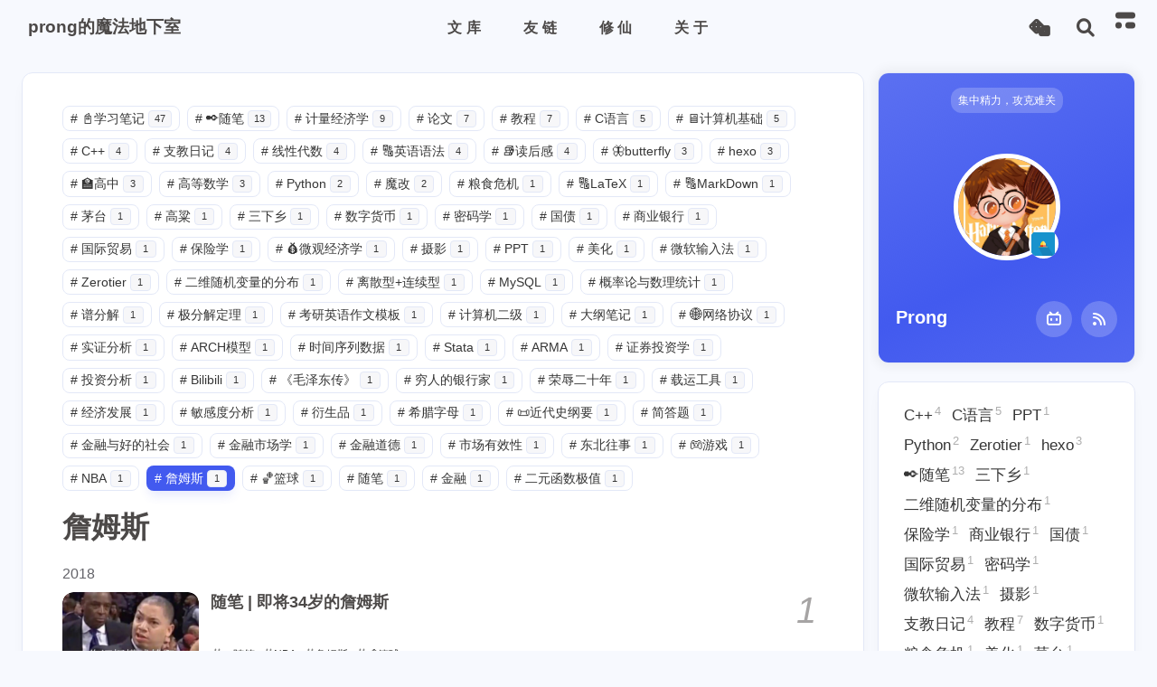

--- FILE ---
content_type: text/html; charset=utf-8
request_url: https://prong.ltd/tags/%E8%A9%B9%E5%A7%86%E6%96%AF/
body_size: 15794
content:
<!DOCTYPE html><html lang="zh-CN" data-theme="light"><head><meta charset="UTF-8"><meta http-equiv="X-UA-Compatible" content="IE=edge"><meta name="viewport" content="width=device-width, initial-scale=1.0, user-scalable=no"><title>标签: 詹姆斯 | prong的魔法地下室</title><meta name="keywords" content="prong的地下室"><meta name="author" content="Prong,prongzmy@outlook.com"><meta name="copyright" content="Prong"><meta name="format-detection" content="telephone=no"><meta name="theme-color" content="#f7f9fe"><meta name="mobile-web-app-capable" content="yes"><meta name="apple-touch-fullscreen" content="yes"><meta name="apple-mobile-web-app-title" content="标签: 詹姆斯"><meta name="application-name" content="标签: 詹姆斯"><meta name="apple-mobile-web-app-capable" content="yes"><meta name="apple-mobile-web-app-status-bar-style" content="#f7f9fe"><meta property="og:type" content="website"><meta property="og:title" content="标签: 詹姆斯"><meta property="og:url" content="https://prong879.ltd/tags/%E8%A9%B9%E5%A7%86%E6%96%AF/index.html"><meta property="og:site_name" content="prong的魔法地下室"><meta property="og:description" content="这是尖头叉子在霍格沃茨的休息室~"><meta property="og:locale" content="zh-CN"><meta property="og:image" content="https://prong-1316442664.cos.ap-nanjing.myqcloud.com/picgo/202301242359645.webp"><meta property="article:author" content="Prong"><meta property="article:tag" content="prong的地下室"><meta name="twitter:card" content="summary"><meta name="twitter:image" content="https://prong-1316442664.cos.ap-nanjing.myqcloud.com/picgo/202301242359645.webp"><meta name="description" content="这是尖头叉子在霍格沃茨的休息室~"><link rel="shortcut icon" href="/img/favicon.png"><link rel="canonical" href="https://prong879.ltd/tags/%E8%A9%B9%E5%A7%86%E6%96%AF/"><link rel="preconnect" href="//cdn.cbd.int"/><link rel="preconnect" href="//busuanzi.ibruce.info"/><meta name="google-site-verification" content="xxx"/><meta name="baidu-site-verification" content="code-xxx"/><meta name="msvalidate.01" content="xxx"/><link rel="stylesheet" href="/css/index.css"><link rel="stylesheet" href="https://cdn.cbd.int/@fortawesome/fontawesome-free@6.4.0/css/all.min.css" media="print" onload="this.media='all'"><link rel="stylesheet" href="https://cdn.cbd.int/node-snackbar@0.1.16/dist/snackbar.min.css" media="print" onload="this.media='all'"><link rel="stylesheet" href="https://cdn.cbd.int/@fancyapps/ui@5.0.28/dist/fancybox/fancybox.css" media="print" onload="this.media='all'"><link rel="stylesheet" href="https://npm.elemecdn.com/anzhiyu-theme-static@1.0.0/swiper/swiper.min.css" media="print" onload="this.media='all'"><script>const GLOBAL_CONFIG = {
  linkPageTop: {"enable":true,"title":"与数众多博主无限进步","addFriendPlaceholder":"昵称：\n链接：\n头像：\n描述：\n站点截图：\n"},
  peoplecanvas: undefined,
  postHeadAiDescription: {"enable":true,"gptName":"AnZhiYu","mode":"local","switchBtn":false,"btnLink":"https://afdian.net/item/886a79d4db6711eda42a52540025c377","randomNum":3,"basicWordCount":1000,"key":"xxxx","Referer":"https://xx.xx/"},
  diytitle: undefined,
  LA51: {"enable":true,"ck":"KcXfHrLj94HMK7QD","LingQueMonitorID":"KcXftMDgWoPfFk7O"},
  greetingBox: undefined,
  twikooEnvId: 'https://twikoo-snowy-two.vercel.app/',
  commentBarrageConfig:undefined,
  music_page_default: "nav_music",
  root: '/',
  preloader: undefined,
  friends_vue_info: undefined,
  navMusic: true,
  mainTone: {"mode":"both","api":"https://img2color-go.vercel.app/api?img=","cover_change":true},
  authorStatus: {"skills":null},
  algolia: undefined,
  localSearch: {"path":"/search.xml","preload":false,"languages":{"hits_empty":"找不到您查询的内容：${query}"}},
  translate: {"defaultEncoding":2,"translateDelay":0,"msgToTraditionalChinese":"繁","msgToSimplifiedChinese":"简","rightMenuMsgToTraditionalChinese":"转为繁体","rightMenuMsgToSimplifiedChinese":"转为简体"},
  noticeOutdate: undefined,
  highlight: {"plugin":"highlight.js","highlightCopy":true,"highlightLang":true,"highlightHeightLimit":330},
  copy: {
    success: '复制成功',
    error: '复制错误',
    noSupport: '浏览器不支持'
  },
  relativeDate: {
    homepage: false,
    simplehomepage: true,
    post: false
  },
  runtime: '天',
  date_suffix: {
    just: '刚刚',
    min: '分钟前',
    hour: '小时前',
    day: '天前',
    month: '个月前'
  },
  copyright: {"copy":true,"copyrightEbable":false,"limitCount":50,"languages":{"author":"作者: Prong","link":"链接: ","source":"来源: prong的魔法地下室","info":"著作权归作者所有。商业转载请联系作者获得授权，非商业转载请注明出处。","copySuccess":"复制成功，复制和转载请标注本文地址"}},
  lightbox: 'fancybox',
  Snackbar: {"chs_to_cht":"你已切换为繁体","cht_to_chs":"你已切换为简体","day_to_night":"你已切换为深色模式","night_to_day":"你已切换为浅色模式","bgLight":"#425AEF","bgDark":"#1f1f1f","position":"top-center"},
  source: {
    justifiedGallery: {
      js: 'https://cdn.cbd.int/flickr-justified-gallery@2.1.2/dist/fjGallery.min.js',
      css: 'https://cdn.cbd.int/flickr-justified-gallery@2.1.2/dist/fjGallery.css'
    }
  },
  isPhotoFigcaption: false,
  islazyload: true,
  isAnchor: false,
  shortcutKey: undefined,
  autoDarkmode: false
}</script><script id="config-diff">var GLOBAL_CONFIG_SITE = {
  configTitle: 'prong的魔法地下室',
  title: '标签: 詹姆斯',
  postAI: '',
  pageFillDescription: '这是尖头叉子在霍格沃茨的休息室',
  isPost: false,
  isHome: false,
  isHighlightShrink: false,
  isToc: false,
  postUpdate: '2025-12-18 20:55:27',
  postMainColor: '',
}</script><noscript><style type="text/css">
  #nav {
    opacity: 1
  }
  .justified-gallery img {
    opacity: 1
  }

  #recent-posts time,
  #post-meta time {
    display: inline !important
  }
</style></noscript><script>(win=>{
      win.saveToLocal = {
        set: (key, value, ttl) => {
          if (ttl === 0) return
          const now = Date.now()
          const expiry = now + ttl * 86400000
          const item = {
            value,
            expiry
          }
          localStorage.setItem(key, JSON.stringify(item))
        },
      
        get: key => {
          const itemStr = localStorage.getItem(key)
      
          if (!itemStr) {
            return undefined
          }
          const item = JSON.parse(itemStr)
          const now = Date.now()
      
          if (now > item.expiry) {
            localStorage.removeItem(key)
            return undefined
          }
          return item.value
        }
      }
    
      win.getScript = (url, attr = {}) => new Promise((resolve, reject) => {
        const script = document.createElement('script')
        script.src = url
        script.async = true
        script.onerror = reject
        script.onload = script.onreadystatechange = function() {
          const loadState = this.readyState
          if (loadState && loadState !== 'loaded' && loadState !== 'complete') return
          script.onload = script.onreadystatechange = null
          resolve()
        }

        Object.keys(attr).forEach(key => {
          script.setAttribute(key, attr[key])
        })

        document.head.appendChild(script)
      })
    
      win.getCSS = (url, id = false) => new Promise((resolve, reject) => {
        const link = document.createElement('link')
        link.rel = 'stylesheet'
        link.href = url
        if (id) link.id = id
        link.onerror = reject
        link.onload = link.onreadystatechange = function() {
          const loadState = this.readyState
          if (loadState && loadState !== 'loaded' && loadState !== 'complete') return
          link.onload = link.onreadystatechange = null
          resolve()
        }
        document.head.appendChild(link)
      })
    
      win.activateDarkMode = () => {
        document.documentElement.setAttribute('data-theme', 'dark')
        if (document.querySelector('meta[name="theme-color"]') !== null) {
          document.querySelector('meta[name="theme-color"]').setAttribute('content', '#18171d')
        }
      }
      win.activateLightMode = () => {
        document.documentElement.setAttribute('data-theme', 'light')
        if (document.querySelector('meta[name="theme-color"]') !== null) {
          document.querySelector('meta[name="theme-color"]').setAttribute('content', '#f7f9fe')
        }
      }
      const t = saveToLocal.get('theme')
    
          const now = new Date()
          const hour = now.getHours()
          const isNight = hour <= 6 || hour >= 18
          if (t === undefined) isNight ? activateDarkMode() : activateLightMode()
          else if (t === 'light') activateLightMode()
          else activateDarkMode()
        
      const asideStatus = saveToLocal.get('aside-status')
      if (asideStatus !== undefined) {
        if (asideStatus === 'hide') {
          document.documentElement.classList.add('hide-aside')
        } else {
          document.documentElement.classList.remove('hide-aside')
        }
      }
    
      const detectApple = () => {
        if(/iPad|iPhone|iPod|Macintosh/.test(navigator.userAgent)){
          document.documentElement.classList.add('apple')
        }
      }
      detectApple()
    })(window)</script><meta name="generator" content="Hexo 6.3.0"><link rel="alternate" href="/atom.xml" title="prong的魔法地下室" type="application/atom+xml">
</head><body data-type="anzhiyu"><div id="web_bg"></div><div id="an_music_bg"></div><div class="page" id="body-wrap"><header class="not-top-img" id="page-header"><nav id="nav"><div id="nav-group"><span id="blog_name"><a id="site-name" href="/" accesskey="h"><div class="title">prong的魔法地下室</div><i class="anzhiyufont anzhiyu-icon-house-chimney"></i></a></span><div class="mask-name-container"><div id="name-container"><a id="page-name" href="javascript:anzhiyu.scrollToDest(0, 500)">PAGE_NAME</a></div></div><div id="menus"><div class="menus_items"><div class="menus_item"><a class="site-page" href="javascript:void(0);"><span> 文库</span></a><ul class="menus_item_child"><li><a class="site-page child faa-parent animated-hover" href="/archives/"><i class="fa-solid fa-timeline faa-tada"></i><span> 归档</span></a></li><li><a class="site-page child faa-parent animated-hover" href="/tags/"><i class="fas fa-tags faa-tada"></i><span> 标签</span></a></li><li><a class="site-page child faa-parent animated-hover" href="/categories/"><i class="fas fa-folder-open faa-tada"></i><span> 分类</span></a></li><li><a class="site-page child faa-parent animated-hover" href="javascript:toRandomPost()"><i class="anzhiyufont anzhiyu-icon-shoe-prints1 faa-tada" style="font-size: 0.9em;"></i><span> 随便逛逛</span></a></li></ul></div><div class="menus_item"><a class="site-page" href="javascript:void(0);"><span> 友链</span></a><ul class="menus_item_child"><li><a class="site-page child faa-parent animated-hover" href="/link/"><i class="anzhiyufont anzhiyu-icon-link faa-tada" style="font-size: 0.9em;"></i><span> 友人帐</span></a></li><li><a class="site-page child faa-parent animated-hover" href="/messageboard/"><i class="fa fa-comments faa-tada"></i><span> 留言板</span></a></li></ul></div><div class="menus_item"><a class="site-page" href="javascript:void(0);"><span> 修仙</span></a><ul class="menus_item_child"><li><a class="site-page child faa-parent animated-hover" href="/books/"><i class="fa-solid fa-book-open-reader faa-tada"></i><span> 书单</span></a></li><li><a class="site-page child faa-parent animated-hover" href="/movies/"><i class="fa-solid fa-film faa-tada"></i><span> 电影</span></a></li><li><a class="site-page child faa-parent animated-hover" href="/games/"><i class="fa-brands fa-xbox faa-tada"></i><span> 游戏</span></a></li><li><a class="site-page child faa-parent animated-hover" href="/bangumis/"><i class="fa-brands fa-bilibili faa-tada"></i><span> 番剧</span></a></li><li><a class="site-page child faa-parent animated-hover" href="/cinemas/"><i class="fa-brands fa-bilibili faa-tada"></i><span> B站追剧</span></a></li></ul></div><div class="menus_item"><a class="site-page" href="javascript:void(0);"><span> 关于</span></a><ul class="menus_item_child"><li><a class="site-page child faa-parent animated-hover" href="/update/"><i class="fa-solid fa-file-pen faa-tada"></i><span> 更新手账</span></a></li><li><a class="site-page child faa-parent animated-hover" href="/about/"><i class="fa-solid fa-person-through-window faa-tada"></i><span> 关于自己</span></a></li></ul></div></div></div><div id="nav-right"><div class="nav-button" id="randomPost_button"><a class="site-page" onclick="toRandomPost()" title="随机前往一个文章" href="javascript:void(0);"><i class="anzhiyufont anzhiyu-icon-dice"></i></a></div><div class="nav-button" id="search-button"><a class="site-page social-icon search" href="javascript:void(0);" title="搜索🔍" accesskey="s"><i class="anzhiyufont anzhiyu-icon-magnifying-glass"></i><span> 搜索</span></a></div><input id="center-console" type="checkbox"/><label class="widget" for="center-console" title="中控台" onclick="anzhiyu.switchConsole();"><i class="left"></i><i class="widget center"></i><i class="widget right"></i></label><div id="console"><div class="console-card-group-reward"><ul class="reward-all console-card"><li class="reward-item"><a href="https://prong-1316442664.cos.ap-nanjing.myqcloud.com/picgo/mm_facetoface_collect_qrcode_1730547752845.webp" target="_blank"><img class="post-qr-code-img" alt="微信" src= "[data-uri]" onerror="this.onerror=null,this.src=&quot;/img/404.jpg&quot;" data-lazy-src="https://prong-1316442664.cos.ap-nanjing.myqcloud.com/picgo/mm_facetoface_collect_qrcode_1730547752845.webp"/></a><div class="post-qr-code-desc">微信</div></li><li class="reward-item"><a href="https://prong-1316442664.cos.ap-nanjing.myqcloud.com/picgo/1730547802675.webp" target="_blank"><img class="post-qr-code-img" alt="支付宝" src= "[data-uri]" onerror="this.onerror=null,this.src=&quot;/img/404.jpg&quot;" data-lazy-src="https://prong-1316442664.cos.ap-nanjing.myqcloud.com/picgo/1730547802675.webp"/></a><div class="post-qr-code-desc">支付宝</div></li></ul></div><div class="console-card-group"><div class="console-card-group-left"><div class="console-card" id="card-newest-comments"><div class="card-content"><div class="author-content-item-tips">互动</div><span class="author-content-item-title"> 最新评论</span></div><div class="aside-list"><span>正在加载中...</span></div></div></div><div class="console-card-group-right"><div class="console-card tags"><div class="card-content"><div class="author-content-item-tips">兴趣点</div><span class="author-content-item-title">寻找你感兴趣的领域</span><div class="card-tags"><div class="item-headline"></div><div class="card-tag-cloud"><a href="/tags/C/" style="font-size: 1.05rem;">C++<sup>4</sup></a><a href="/tags/C%E8%AF%AD%E8%A8%80/" style="font-size: 1.05rem;">C语言<sup>5</sup></a><a href="/tags/MySQL/" style="font-size: 1.05rem;">MySQL<sup>1</sup></a><a href="/tags/PPT/" style="font-size: 1.05rem;">PPT<sup>1</sup></a><a href="/tags/Python/" style="font-size: 1.05rem;">Python<sup>2</sup></a><a href="/tags/Zerotier/" style="font-size: 1.05rem;">Zerotier<sup>1</sup></a><a href="/tags/hexo/" style="font-size: 1.05rem;">hexo<sup>3</sup></a><a href="/tags/%E2%9C%92%EF%B8%8F%E9%9A%8F%E7%AC%94/" style="font-size: 1.05rem;">✒️随笔<sup>13</sup></a><a href="/tags/%E4%B8%89%E4%B8%8B%E4%B9%A1/" style="font-size: 1.05rem;">三下乡<sup>1</sup></a><a href="/tags/%E4%BA%8C%E7%BB%B4%E9%9A%8F%E6%9C%BA%E5%8F%98%E9%87%8F%E7%9A%84%E5%88%86%E5%B8%83/" style="font-size: 1.05rem;">二维随机变量的分布<sup>1</sup></a><a href="/tags/%E4%BF%9D%E9%99%A9%E5%AD%A6/" style="font-size: 1.05rem;">保险学<sup>1</sup></a><a href="/tags/%E5%95%86%E4%B8%9A%E9%93%B6%E8%A1%8C/" style="font-size: 1.05rem;">商业银行<sup>1</sup></a><a href="/tags/%E5%9B%BD%E5%80%BA/" style="font-size: 1.05rem;">国债<sup>1</sup></a><a href="/tags/%E5%9B%BD%E9%99%85%E8%B4%B8%E6%98%93/" style="font-size: 1.05rem;">国际贸易<sup>1</sup></a><a href="/tags/%E5%A4%A7%E7%BA%B2%E7%AC%94%E8%AE%B0/" style="font-size: 1.05rem;">大纲笔记<sup>1</sup></a><a href="/tags/%E5%AF%86%E7%A0%81%E5%AD%A6/" style="font-size: 1.05rem;">密码学<sup>1</sup></a><a href="/tags/%E5%BE%AE%E8%BD%AF%E8%BE%93%E5%85%A5%E6%B3%95/" style="font-size: 1.05rem;">微软输入法<sup>1</sup></a><a href="/tags/%E6%91%84%E5%BD%B1/" style="font-size: 1.05rem;">摄影<sup>1</sup></a><a href="/tags/%E6%94%AF%E6%95%99%E6%97%A5%E8%AE%B0/" style="font-size: 1.05rem;">支教日记<sup>4</sup></a><a href="/tags/%E6%95%99%E7%A8%8B/" style="font-size: 1.05rem;">教程<sup>7</sup></a><a href="/tags/%E6%95%B0%E5%AD%97%E8%B4%A7%E5%B8%81/" style="font-size: 1.05rem;">数字货币<sup>1</sup></a><a href="/tags/%E6%9E%81%E5%88%86%E8%A7%A3%E5%AE%9A%E7%90%86/" style="font-size: 1.05rem;">极分解定理<sup>1</sup></a><a href="/tags/%E6%A6%82%E7%8E%87%E8%AE%BA%E4%B8%8E%E6%95%B0%E7%90%86%E7%BB%9F%E8%AE%A1/" style="font-size: 1.05rem;">概率论与数理统计<sup>1</sup></a><a href="/tags/%E7%A6%BB%E6%95%A3%E5%9E%8B-%E8%BF%9E%E7%BB%AD%E5%9E%8B/" style="font-size: 1.05rem;">离散型+连续型<sup>1</sup></a><a href="/tags/%E7%B2%AE%E9%A3%9F%E5%8D%B1%E6%9C%BA/" style="font-size: 1.05rem;">粮食危机<sup>1</sup></a><a href="/tags/%E7%BA%BF%E6%80%A7%E4%BB%A3%E6%95%B0/" style="font-size: 1.05rem;">线性代数<sup>4</sup></a><a href="/tags/%E7%BE%8E%E5%8C%96/" style="font-size: 1.05rem;">美化<sup>1</sup></a><a href="/tags/%E8%80%83%E7%A0%94%E8%8B%B1%E8%AF%AD%E4%BD%9C%E6%96%87%E6%A8%A1%E6%9D%BF/" style="font-size: 1.05rem;">考研英语作文模板<sup>1</sup></a><a href="/tags/%E8%8C%85%E5%8F%B0/" style="font-size: 1.05rem;">茅台<sup>1</sup></a><a href="/tags/%E8%AE%A1%E7%AE%97%E6%9C%BA%E4%BA%8C%E7%BA%A7/" style="font-size: 1.05rem;">计算机二级<sup>1</sup></a><a href="/tags/%E8%AE%BA%E6%96%87/" style="font-size: 1.05rem;">论文<sup>7</sup></a><a href="/tags/%E8%B0%B1%E5%88%86%E8%A7%A3/" style="font-size: 1.05rem;">谱分解<sup>1</sup></a><a href="/tags/%E9%AB%98%E7%B2%B1/" style="font-size: 1.05rem;">高粱<sup>1</sup></a><a href="/tags/%E9%AD%94%E6%94%B9/" style="font-size: 1.05rem;">魔改<sup>2</sup></a><a href="/tags/%F0%9F%92%B0%E5%BE%AE%E8%A7%82%E7%BB%8F%E6%B5%8E%E5%AD%A6/" style="font-size: 1.05rem;">💰微观经济学<sup>1</sup></a><a href="/tags/%F0%9F%93%93%E5%AD%A6%E4%B9%A0%E7%AC%94%E8%AE%B0/" style="font-size: 1.05rem;">📓学习笔记<sup>47</sup></a><a href="/tags/%F0%9F%94%A0LaTeX/" style="font-size: 1.05rem;">🔠LaTeX<sup>1</sup></a><a href="/tags/%F0%9F%94%A0MarkDown/" style="font-size: 1.05rem;">🔠MarkDown<sup>1</sup></a><a href="/tags/%F0%9F%94%A0%E8%8B%B1%E8%AF%AD%E8%AF%AD%E6%B3%95/" style="font-size: 1.05rem;">🔠英语语法<sup>4</sup></a><a href="/tags/%F0%9F%A6%8Bbutterfly/" style="font-size: 1.05rem;">🦋butterfly<sup>3</sup></a></div></div><hr/></div></div><div class="console-card history"><div class="item-headline"><i class="anzhiyufont anzhiyu-icon-box-archiv"></i><span>文章</span></div><div class="card-archives"><div class="item-headline"><i class="anzhiyufont anzhiyu-icon-archive"></i><span>归档</span><a class="card-more-btn" href="/archives/" title="查看更多">
    <i class="anzhiyufont anzhiyu-icon-angle-right"></i></a></div><ul class="card-archive-list"><li class="card-archive-list-item"><a class="card-archive-list-link" href="/archives/2025/12/"><span class="card-archive-list-date">十二月 2025</span><div class="card-archive-list-count-group"><span class="card-archive-list-count">1</span><span>篇</span></div></a></li><li class="card-archive-list-item"><a class="card-archive-list-link" href="/archives/2025/11/"><span class="card-archive-list-date">十一月 2025</span><div class="card-archive-list-count-group"><span class="card-archive-list-count">8</span><span>篇</span></div></a></li><li class="card-archive-list-item"><a class="card-archive-list-link" href="/archives/2025/05/"><span class="card-archive-list-date">五月 2025</span><div class="card-archive-list-count-group"><span class="card-archive-list-count">1</span><span>篇</span></div></a></li><li class="card-archive-list-item"><a class="card-archive-list-link" href="/archives/2024/12/"><span class="card-archive-list-date">十二月 2024</span><div class="card-archive-list-count-group"><span class="card-archive-list-count">1</span><span>篇</span></div></a></li><li class="card-archive-list-item"><a class="card-archive-list-link" href="/archives/2024/11/"><span class="card-archive-list-date">十一月 2024</span><div class="card-archive-list-count-group"><span class="card-archive-list-count">1</span><span>篇</span></div></a></li><li class="card-archive-list-item"><a class="card-archive-list-link" href="/archives/2024/10/"><span class="card-archive-list-date">十月 2024</span><div class="card-archive-list-count-group"><span class="card-archive-list-count">1</span><span>篇</span></div></a></li><li class="card-archive-list-item"><a class="card-archive-list-link" href="/archives/2024/06/"><span class="card-archive-list-date">六月 2024</span><div class="card-archive-list-count-group"><span class="card-archive-list-count">1</span><span>篇</span></div></a></li><li class="card-archive-list-item"><a class="card-archive-list-link" href="/archives/2024/05/"><span class="card-archive-list-date">五月 2024</span><div class="card-archive-list-count-group"><span class="card-archive-list-count">2</span><span>篇</span></div></a></li></ul></div><hr/></div></div></div><div class="button-group"><div class="console-btn-item"><a class="darkmode_switchbutton" title="显示模式切换" href="javascript:void(0);"><i class="anzhiyufont anzhiyu-icon-moon"></i></a></div><div class="console-btn-item" id="consoleHideAside" onclick="anzhiyu.hideAsideBtn()" title="边栏显示控制"><a class="asideSwitch"><i class="anzhiyufont anzhiyu-icon-arrows-left-right"></i></a></div><div class="console-btn-item" id="consoleMusic" onclick="anzhiyu.musicToggle()" title="音乐开关"><a class="music-switch"><i class="anzhiyufont anzhiyu-icon-music"></i></a></div></div><div class="console-mask" onclick="anzhiyu.hideConsole()" href="javascript:void(0);"></div></div><div class="nav-button" id="nav-totop"><a class="totopbtn" href="javascript:void(0);"><i class="anzhiyufont anzhiyu-icon-arrow-up"></i><span id="percent" onclick="anzhiyu.scrollToDest(0,500)">0</span></a></div><div id="toggle-menu"><a class="site-page" href="javascript:void(0);" title="切换"><i class="anzhiyufont anzhiyu-icon-bars"></i></a></div></div></div></nav></header><main id="blog-container"><div class="layout" id="content-inner"><div id="tag"><div id="tag-page-tags">
      <a href="/tags/📓学习笔记/" id="/tags/📓学习笔记/">
        <span class="tags-punctuation">#</span>📓学习笔记
        <span class="tagsPageCount">47</span>
      </a>
    
      <a href="/tags/✒️随笔/" id="/tags/✒️随笔/">
        <span class="tags-punctuation">#</span>✒️随笔
        <span class="tagsPageCount">13</span>
      </a>
    
      <a href="/tags/计量经济学/" id="/tags/计量经济学/">
        <span class="tags-punctuation">#</span>计量经济学
        <span class="tagsPageCount">9</span>
      </a>
    
      <a href="/tags/论文/" id="/tags/论文/">
        <span class="tags-punctuation">#</span>论文
        <span class="tagsPageCount">7</span>
      </a>
    
      <a href="/tags/教程/" id="/tags/教程/">
        <span class="tags-punctuation">#</span>教程
        <span class="tagsPageCount">7</span>
      </a>
    
      <a href="/tags/C语言/" id="/tags/C语言/">
        <span class="tags-punctuation">#</span>C语言
        <span class="tagsPageCount">5</span>
      </a>
    
      <a href="/tags/🖥️计算机基础/" id="/tags/🖥️计算机基础/">
        <span class="tags-punctuation">#</span>🖥️计算机基础
        <span class="tagsPageCount">5</span>
      </a>
    
      <a href="/tags/C/" id="/tags/C/">
        <span class="tags-punctuation">#</span>C++
        <span class="tagsPageCount">4</span>
      </a>
    
      <a href="/tags/支教日记/" id="/tags/支教日记/">
        <span class="tags-punctuation">#</span>支教日记
        <span class="tagsPageCount">4</span>
      </a>
    
      <a href="/tags/线性代数/" id="/tags/线性代数/">
        <span class="tags-punctuation">#</span>线性代数
        <span class="tagsPageCount">4</span>
      </a>
    
      <a href="/tags/🔠英语语法/" id="/tags/🔠英语语法/">
        <span class="tags-punctuation">#</span>🔠英语语法
        <span class="tagsPageCount">4</span>
      </a>
    
      <a href="/tags/📚读后感/" id="/tags/📚读后感/">
        <span class="tags-punctuation">#</span>📚读后感
        <span class="tagsPageCount">4</span>
      </a>
    
      <a href="/tags/🦋butterfly/" id="/tags/🦋butterfly/">
        <span class="tags-punctuation">#</span>🦋butterfly
        <span class="tagsPageCount">3</span>
      </a>
    
      <a href="/tags/hexo/" id="/tags/hexo/">
        <span class="tags-punctuation">#</span>hexo
        <span class="tagsPageCount">3</span>
      </a>
    
      <a href="/tags/🏫高中/" id="/tags/🏫高中/">
        <span class="tags-punctuation">#</span>🏫高中
        <span class="tagsPageCount">3</span>
      </a>
    
      <a href="/tags/高等数学/" id="/tags/高等数学/">
        <span class="tags-punctuation">#</span>高等数学
        <span class="tagsPageCount">3</span>
      </a>
    
      <a href="/tags/Python/" id="/tags/Python/">
        <span class="tags-punctuation">#</span>Python
        <span class="tagsPageCount">2</span>
      </a>
    
      <a href="/tags/魔改/" id="/tags/魔改/">
        <span class="tags-punctuation">#</span>魔改
        <span class="tagsPageCount">2</span>
      </a>
    
      <a href="/tags/粮食危机/" id="/tags/粮食危机/">
        <span class="tags-punctuation">#</span>粮食危机
        <span class="tagsPageCount">1</span>
      </a>
    
      <a href="/tags/🔠LaTeX/" id="/tags/🔠LaTeX/">
        <span class="tags-punctuation">#</span>🔠LaTeX
        <span class="tagsPageCount">1</span>
      </a>
    
      <a href="/tags/🔠MarkDown/" id="/tags/🔠MarkDown/">
        <span class="tags-punctuation">#</span>🔠MarkDown
        <span class="tagsPageCount">1</span>
      </a>
    
      <a href="/tags/茅台/" id="/tags/茅台/">
        <span class="tags-punctuation">#</span>茅台
        <span class="tagsPageCount">1</span>
      </a>
    
      <a href="/tags/高粱/" id="/tags/高粱/">
        <span class="tags-punctuation">#</span>高粱
        <span class="tagsPageCount">1</span>
      </a>
    
      <a href="/tags/三下乡/" id="/tags/三下乡/">
        <span class="tags-punctuation">#</span>三下乡
        <span class="tagsPageCount">1</span>
      </a>
    
      <a href="/tags/数字货币/" id="/tags/数字货币/">
        <span class="tags-punctuation">#</span>数字货币
        <span class="tagsPageCount">1</span>
      </a>
    
      <a href="/tags/密码学/" id="/tags/密码学/">
        <span class="tags-punctuation">#</span>密码学
        <span class="tagsPageCount">1</span>
      </a>
    
      <a href="/tags/国债/" id="/tags/国债/">
        <span class="tags-punctuation">#</span>国债
        <span class="tagsPageCount">1</span>
      </a>
    
      <a href="/tags/商业银行/" id="/tags/商业银行/">
        <span class="tags-punctuation">#</span>商业银行
        <span class="tagsPageCount">1</span>
      </a>
    
      <a href="/tags/国际贸易/" id="/tags/国际贸易/">
        <span class="tags-punctuation">#</span>国际贸易
        <span class="tagsPageCount">1</span>
      </a>
    
      <a href="/tags/保险学/" id="/tags/保险学/">
        <span class="tags-punctuation">#</span>保险学
        <span class="tagsPageCount">1</span>
      </a>
    
      <a href="/tags/💰微观经济学/" id="/tags/💰微观经济学/">
        <span class="tags-punctuation">#</span>💰微观经济学
        <span class="tagsPageCount">1</span>
      </a>
    
      <a href="/tags/摄影/" id="/tags/摄影/">
        <span class="tags-punctuation">#</span>摄影
        <span class="tagsPageCount">1</span>
      </a>
    
      <a href="/tags/PPT/" id="/tags/PPT/">
        <span class="tags-punctuation">#</span>PPT
        <span class="tagsPageCount">1</span>
      </a>
    
      <a href="/tags/美化/" id="/tags/美化/">
        <span class="tags-punctuation">#</span>美化
        <span class="tagsPageCount">1</span>
      </a>
    
      <a href="/tags/微软输入法/" id="/tags/微软输入法/">
        <span class="tags-punctuation">#</span>微软输入法
        <span class="tagsPageCount">1</span>
      </a>
    
      <a href="/tags/Zerotier/" id="/tags/Zerotier/">
        <span class="tags-punctuation">#</span>Zerotier
        <span class="tagsPageCount">1</span>
      </a>
    
      <a href="/tags/二维随机变量的分布/" id="/tags/二维随机变量的分布/">
        <span class="tags-punctuation">#</span>二维随机变量的分布
        <span class="tagsPageCount">1</span>
      </a>
    
      <a href="/tags/离散型-连续型/" id="/tags/离散型-连续型/">
        <span class="tags-punctuation">#</span>离散型+连续型
        <span class="tagsPageCount">1</span>
      </a>
    
      <a href="/tags/MySQL/" id="/tags/MySQL/">
        <span class="tags-punctuation">#</span>MySQL
        <span class="tagsPageCount">1</span>
      </a>
    
      <a href="/tags/概率论与数理统计/" id="/tags/概率论与数理统计/">
        <span class="tags-punctuation">#</span>概率论与数理统计
        <span class="tagsPageCount">1</span>
      </a>
    
      <a href="/tags/谱分解/" id="/tags/谱分解/">
        <span class="tags-punctuation">#</span>谱分解
        <span class="tagsPageCount">1</span>
      </a>
    
      <a href="/tags/极分解定理/" id="/tags/极分解定理/">
        <span class="tags-punctuation">#</span>极分解定理
        <span class="tagsPageCount">1</span>
      </a>
    
      <a href="/tags/考研英语作文模板/" id="/tags/考研英语作文模板/">
        <span class="tags-punctuation">#</span>考研英语作文模板
        <span class="tagsPageCount">1</span>
      </a>
    
      <a href="/tags/计算机二级/" id="/tags/计算机二级/">
        <span class="tags-punctuation">#</span>计算机二级
        <span class="tagsPageCount">1</span>
      </a>
    
      <a href="/tags/大纲笔记/" id="/tags/大纲笔记/">
        <span class="tags-punctuation">#</span>大纲笔记
        <span class="tagsPageCount">1</span>
      </a>
    
      <a href="/tags/🌐网络协议/" id="/tags/🌐网络协议/">
        <span class="tags-punctuation">#</span>🌐网络协议
        <span class="tagsPageCount">1</span>
      </a>
    
      <a href="/tags/实证分析/" id="/tags/实证分析/">
        <span class="tags-punctuation">#</span>实证分析
        <span class="tagsPageCount">1</span>
      </a>
    
      <a href="/tags/ARCH模型/" id="/tags/ARCH模型/">
        <span class="tags-punctuation">#</span>ARCH模型
        <span class="tagsPageCount">1</span>
      </a>
    
      <a href="/tags/时间序列数据/" id="/tags/时间序列数据/">
        <span class="tags-punctuation">#</span>时间序列数据
        <span class="tagsPageCount">1</span>
      </a>
    
      <a href="/tags/Stata/" id="/tags/Stata/">
        <span class="tags-punctuation">#</span>Stata
        <span class="tagsPageCount">1</span>
      </a>
    
      <a href="/tags/ARMA/" id="/tags/ARMA/">
        <span class="tags-punctuation">#</span>ARMA
        <span class="tagsPageCount">1</span>
      </a>
    
      <a href="/tags/证券投资学/" id="/tags/证券投资学/">
        <span class="tags-punctuation">#</span>证券投资学
        <span class="tagsPageCount">1</span>
      </a>
    
      <a href="/tags/投资分析/" id="/tags/投资分析/">
        <span class="tags-punctuation">#</span>投资分析
        <span class="tagsPageCount">1</span>
      </a>
    
      <a href="/tags/Bilibili/" id="/tags/Bilibili/">
        <span class="tags-punctuation">#</span>Bilibili
        <span class="tagsPageCount">1</span>
      </a>
    
      <a href="/tags/《毛泽东传》/" id="/tags/《毛泽东传》/">
        <span class="tags-punctuation">#</span>《毛泽东传》
        <span class="tagsPageCount">1</span>
      </a>
    
      <a href="/tags/穷人的银行家/" id="/tags/穷人的银行家/">
        <span class="tags-punctuation">#</span>穷人的银行家
        <span class="tagsPageCount">1</span>
      </a>
    
      <a href="/tags/荣辱二十年/" id="/tags/荣辱二十年/">
        <span class="tags-punctuation">#</span>荣辱二十年
        <span class="tagsPageCount">1</span>
      </a>
    
      <a href="/tags/载运工具/" id="/tags/载运工具/">
        <span class="tags-punctuation">#</span>载运工具
        <span class="tagsPageCount">1</span>
      </a>
    
      <a href="/tags/经济发展/" id="/tags/经济发展/">
        <span class="tags-punctuation">#</span>经济发展
        <span class="tagsPageCount">1</span>
      </a>
    
      <a href="/tags/敏感度分析/" id="/tags/敏感度分析/">
        <span class="tags-punctuation">#</span>敏感度分析
        <span class="tagsPageCount">1</span>
      </a>
    
      <a href="/tags/衍生品/" id="/tags/衍生品/">
        <span class="tags-punctuation">#</span>衍生品
        <span class="tagsPageCount">1</span>
      </a>
    
      <a href="/tags/希腊字母/" id="/tags/希腊字母/">
        <span class="tags-punctuation">#</span>希腊字母
        <span class="tagsPageCount">1</span>
      </a>
    
      <a href="/tags/📜近代史纲要/" id="/tags/📜近代史纲要/">
        <span class="tags-punctuation">#</span>📜近代史纲要
        <span class="tagsPageCount">1</span>
      </a>
    
      <a href="/tags/简答题/" id="/tags/简答题/">
        <span class="tags-punctuation">#</span>简答题
        <span class="tagsPageCount">1</span>
      </a>
    
      <a href="/tags/金融与好的社会/" id="/tags/金融与好的社会/">
        <span class="tags-punctuation">#</span>金融与好的社会
        <span class="tagsPageCount">1</span>
      </a>
    
      <a href="/tags/金融市场学/" id="/tags/金融市场学/">
        <span class="tags-punctuation">#</span>金融市场学
        <span class="tagsPageCount">1</span>
      </a>
    
      <a href="/tags/金融道德/" id="/tags/金融道德/">
        <span class="tags-punctuation">#</span>金融道德
        <span class="tagsPageCount">1</span>
      </a>
    
      <a href="/tags/市场有效性/" id="/tags/市场有效性/">
        <span class="tags-punctuation">#</span>市场有效性
        <span class="tagsPageCount">1</span>
      </a>
    
      <a href="/tags/东北往事/" id="/tags/东北往事/">
        <span class="tags-punctuation">#</span>东北往事
        <span class="tagsPageCount">1</span>
      </a>
    
      <a href="/tags/🎮游戏/" id="/tags/🎮游戏/">
        <span class="tags-punctuation">#</span>🎮游戏
        <span class="tagsPageCount">1</span>
      </a>
    
      <a href="/tags/NBA/" id="/tags/NBA/">
        <span class="tags-punctuation">#</span>NBA
        <span class="tagsPageCount">1</span>
      </a>
    
      <a href="/tags/詹姆斯/" id="/tags/詹姆斯/">
        <span class="tags-punctuation">#</span>詹姆斯
        <span class="tagsPageCount">1</span>
      </a>
    
      <a href="/tags/🏀篮球/" id="/tags/🏀篮球/">
        <span class="tags-punctuation">#</span>🏀篮球
        <span class="tagsPageCount">1</span>
      </a>
    
      <a href="/tags/随笔/" id="/tags/随笔/">
        <span class="tags-punctuation">#</span>随笔
        <span class="tagsPageCount">1</span>
      </a>
    
      <a href="/tags/金融/" id="/tags/金融/">
        <span class="tags-punctuation">#</span>金融
        <span class="tagsPageCount">1</span>
      </a>
    
      <a href="/tags/二元函数极值/" id="/tags/二元函数极值/">
        <span class="tags-punctuation">#</span>二元函数极值
        <span class="tagsPageCount">1</span>
      </a>
    </div><div class="article-sort-title">詹姆斯</div><div class="article-sort"><div class="article-sort-item year"><span>2018</span></div><div class="article-sort-item"><a class="article-sort-item-img" href="/posts/7641edfd.html" title="随笔 | 即将34岁的詹姆斯"><img src= "[data-uri]" onerror="this.onerror=null,this.src=&quot;/img/404.jpg&quot;" data-lazy-src="https://prong-1316442664.cos.ap-nanjing.myqcloud.com/picgo/202301071435270.webp" alt="随笔 | 即将34岁的詹姆斯" onerror="this.onerror=null;this.src='/img/404.jpg'"></a><div class="article-sort-item-info"><a class="article-sort-item-title" href="/posts/7641edfd.html" title="随笔 | 即将34岁的詹姆斯">随笔 | 即将34岁的詹姆斯</a><span class="article-sort-item-index">1</span><div class="article-meta-wrap"><span class="article-sort-item-tags"><a class="article-meta__tags" href="/tags/%E2%9C%92%EF%B8%8F%E9%9A%8F%E7%AC%94/" tabindex="-1"> <span> <i class="anzhiyufont anzhiyu-icon-hashtag"></i>✒️随笔</span></a><a class="article-meta__tags" href="/tags/NBA/" tabindex="-1"> <span> <i class="anzhiyufont anzhiyu-icon-hashtag"></i>NBA</span></a><a class="article-meta__tags" href="/tags/%E8%A9%B9%E5%A7%86%E6%96%AF/" tabindex="-1"> <span> <i class="anzhiyufont anzhiyu-icon-hashtag"></i>詹姆斯</span></a><a class="article-meta__tags" href="/tags/%F0%9F%8F%80%E7%AF%AE%E7%90%83/" tabindex="-1"> <span> <i class="anzhiyufont anzhiyu-icon-hashtag"></i>🏀篮球</span></a></span><div class="article-sort-item-time"><i class="anzhiyufont anzhiyu-icon-calendar-alt"></i><time class="post-meta-date-created" datetime="2018-07-09T14:31:08.000Z" title="发表于 2018-07-09 22:31:08">2018-07-09</time></div></div></div></div></div><nav id="pagination"><div class="pagination"><span class="page-number current">1</span></div></nav></div><div class="aside-content" id="aside-content"><div class="card-widget card-info"><div class="card-content"><div class="author-info__sayhi" id="author-info__sayhi" onclick="anzhiyu.changeSayHelloText()"></div><div class="author-info-avatar"><img class="avatar-img" src= "[data-uri]" onerror="this.onerror=null,this.src=&quot;/img/404.jpg&quot;" data-lazy-src="https://prong-1316442664.cos.ap-nanjing.myqcloud.com/picgo/202301242359645.webp" onerror="this.onerror=null;this.src='/img/friend_404.gif'" alt="avatar"/><div class="author-status"><img class="g-status" src= "[data-uri]" onerror="this.onerror=null,this.src=&quot;/img/404.jpg&quot;" data-lazy-src="https://emotion.acs.pw/emotion/QQ/154.gif" alt="status"/></div></div><div class="author-info__description">这是尖头叉子在霍格沃茨的休息室~</div><div class="author-info__bottom-group"><a class="author-info__bottom-group-left" href="/"><h1 class="author-info__name">Prong</h1><div class="author-info__desc"></div></a><div class="card-info-social-icons is-center"><a class="social-icon faa-parent animated-hover" href="https://space.bilibili.com/37924260/" target="_blank" title="Bilibili"><i class="anzhiyufont anzhiyu-icon-bilibili"></i></a><a class="social-icon faa-parent animated-hover" href="/atom.xml" target="_blank" title="RSS订阅"><i class="anzhiyufont anzhiyu-icon-rss"></i></a></div></div></div></div><div class="sticky_layout"><div class="card-widget"><div class="card-tags"><div class="item-headline"></div><div class="card-tag-cloud"><a href="/tags/C/" style="font-size: 1.05rem;">C++<sup>4</sup></a><a href="/tags/C%E8%AF%AD%E8%A8%80/" style="font-size: 1.05rem;">C语言<sup>5</sup></a><a href="/tags/PPT/" style="font-size: 1.05rem;">PPT<sup>1</sup></a><a href="/tags/Python/" style="font-size: 1.05rem;">Python<sup>2</sup></a><a href="/tags/Zerotier/" style="font-size: 1.05rem;">Zerotier<sup>1</sup></a><a href="/tags/hexo/" style="font-size: 1.05rem;">hexo<sup>3</sup></a><a href="/tags/%E2%9C%92%EF%B8%8F%E9%9A%8F%E7%AC%94/" style="font-size: 1.05rem;">✒️随笔<sup>13</sup></a><a href="/tags/%E4%B8%89%E4%B8%8B%E4%B9%A1/" style="font-size: 1.05rem;">三下乡<sup>1</sup></a><a href="/tags/%E4%BA%8C%E7%BB%B4%E9%9A%8F%E6%9C%BA%E5%8F%98%E9%87%8F%E7%9A%84%E5%88%86%E5%B8%83/" style="font-size: 1.05rem;">二维随机变量的分布<sup>1</sup></a><a href="/tags/%E4%BF%9D%E9%99%A9%E5%AD%A6/" style="font-size: 1.05rem;">保险学<sup>1</sup></a><a href="/tags/%E5%95%86%E4%B8%9A%E9%93%B6%E8%A1%8C/" style="font-size: 1.05rem;">商业银行<sup>1</sup></a><a href="/tags/%E5%9B%BD%E5%80%BA/" style="font-size: 1.05rem;">国债<sup>1</sup></a><a href="/tags/%E5%9B%BD%E9%99%85%E8%B4%B8%E6%98%93/" style="font-size: 1.05rem;">国际贸易<sup>1</sup></a><a href="/tags/%E5%AF%86%E7%A0%81%E5%AD%A6/" style="font-size: 1.05rem;">密码学<sup>1</sup></a><a href="/tags/%E5%BE%AE%E8%BD%AF%E8%BE%93%E5%85%A5%E6%B3%95/" style="font-size: 1.05rem;">微软输入法<sup>1</sup></a><a href="/tags/%E6%91%84%E5%BD%B1/" style="font-size: 1.05rem;">摄影<sup>1</sup></a><a href="/tags/%E6%94%AF%E6%95%99%E6%97%A5%E8%AE%B0/" style="font-size: 1.05rem;">支教日记<sup>4</sup></a><a href="/tags/%E6%95%99%E7%A8%8B/" style="font-size: 1.05rem;">教程<sup>7</sup></a><a href="/tags/%E6%95%B0%E5%AD%97%E8%B4%A7%E5%B8%81/" style="font-size: 1.05rem;">数字货币<sup>1</sup></a><a href="/tags/%E7%B2%AE%E9%A3%9F%E5%8D%B1%E6%9C%BA/" style="font-size: 1.05rem;">粮食危机<sup>1</sup></a><a href="/tags/%E7%BE%8E%E5%8C%96/" style="font-size: 1.05rem;">美化<sup>1</sup></a><a href="/tags/%E8%8C%85%E5%8F%B0/" style="font-size: 1.05rem;">茅台<sup>1</sup></a><a href="/tags/%E8%AE%BA%E6%96%87/" style="font-size: 1.05rem;">论文<sup>7</sup></a><a href="/tags/%E9%AB%98%E7%B2%B1/" style="font-size: 1.05rem;">高粱<sup>1</sup></a><a href="/tags/%E9%AD%94%E6%94%B9/" style="font-size: 1.05rem;">魔改<sup>2</sup></a><a href="/tags/%F0%9F%92%B0%E5%BE%AE%E8%A7%82%E7%BB%8F%E6%B5%8E%E5%AD%A6/" style="font-size: 1.05rem;">💰微观经济学<sup>1</sup></a><a href="/tags/%F0%9F%93%93%E5%AD%A6%E4%B9%A0%E7%AC%94%E8%AE%B0/" style="font-size: 1.05rem;">📓学习笔记<sup>47</sup></a><a href="/tags/%F0%9F%94%A0LaTeX/" style="font-size: 1.05rem;">🔠LaTeX<sup>1</sup></a><a href="/tags/%F0%9F%94%A0MarkDown/" style="font-size: 1.05rem;">🔠MarkDown<sup>1</sup></a><a href="/tags/%F0%9F%A6%8Bbutterfly/" style="font-size: 1.05rem;">🦋butterfly<sup>3</sup></a></div></div><hr/><div class="card-archives"><div class="item-headline"><i class="anzhiyufont anzhiyu-icon-archive"></i><span>归档</span><a class="card-more-btn" href="/archives/" title="查看更多">
    <i class="anzhiyufont anzhiyu-icon-angle-right"></i></a></div><ul class="card-archive-list"><li class="card-archive-list-item"><a class="card-archive-list-link" href="/archives/2025/12/"><span class="card-archive-list-date">十二月 2025</span><div class="card-archive-list-count-group"><span class="card-archive-list-count">1</span><span>篇</span></div></a></li><li class="card-archive-list-item"><a class="card-archive-list-link" href="/archives/2025/11/"><span class="card-archive-list-date">十一月 2025</span><div class="card-archive-list-count-group"><span class="card-archive-list-count">8</span><span>篇</span></div></a></li><li class="card-archive-list-item"><a class="card-archive-list-link" href="/archives/2025/05/"><span class="card-archive-list-date">五月 2025</span><div class="card-archive-list-count-group"><span class="card-archive-list-count">1</span><span>篇</span></div></a></li><li class="card-archive-list-item"><a class="card-archive-list-link" href="/archives/2024/12/"><span class="card-archive-list-date">十二月 2024</span><div class="card-archive-list-count-group"><span class="card-archive-list-count">1</span><span>篇</span></div></a></li><li class="card-archive-list-item"><a class="card-archive-list-link" href="/archives/2024/11/"><span class="card-archive-list-date">十一月 2024</span><div class="card-archive-list-count-group"><span class="card-archive-list-count">1</span><span>篇</span></div></a></li><li class="card-archive-list-item"><a class="card-archive-list-link" href="/archives/2024/10/"><span class="card-archive-list-date">十月 2024</span><div class="card-archive-list-count-group"><span class="card-archive-list-count">1</span><span>篇</span></div></a></li><li class="card-archive-list-item"><a class="card-archive-list-link" href="/archives/2024/06/"><span class="card-archive-list-date">六月 2024</span><div class="card-archive-list-count-group"><span class="card-archive-list-count">1</span><span>篇</span></div></a></li><li class="card-archive-list-item"><a class="card-archive-list-link" href="/archives/2024/05/"><span class="card-archive-list-date">五月 2024</span><div class="card-archive-list-count-group"><span class="card-archive-list-count">2</span><span>篇</span></div></a></li></ul></div><hr/><div class="card-webinfo"><div class="item-headline"><i class="anzhiyufont anzhiyu-icon-chart-line"></i><span>网站资讯</span></div><div class="webinfo"><div class="webinfo-item"><div class="webinfo-item-title"><i class="anzhiyufont anzhiyu-icon-file-lines"></i><div class="item-name">文章总数 :</div></div><div class="item-count">87</div></div><div class="webinfo-item"><div class="webinfo-item-title"><i class="anzhiyufont anzhiyu-icon-stopwatch"></i><div class="item-name">建站天数 :</div></div><div class="item-count" id="runtimeshow" data-publishDate="2023-01-03T16:00:00.000Z"><i class="anzhiyufont anzhiyu-icon-spinner anzhiyu-spin"></i></div></div><div class="webinfo-item"><div class="webinfo-item-title"><i class="anzhiyufont anzhiyu-icon-font"></i><div class="item-name">全站字数 :</div></div><div class="item-count">400.3k</div></div><div class="webinfo-item"><div class="webinfo-item-title"><i class="anzhiyufont anzhiyu-icon-universal-access"></i><div class="item-name">总访客数 :</div></div><div class="item-count" id="busuanzi_value_site_uv"><i class="anzhiyufont anzhiyu-icon-spinner anzhiyu-spin"></i></div></div><div class="webinfo-item"><div class="webinfo-item-title"><i class="anzhiyufont anzhiyu-icon-square-poll-vertical"></i><div class="item-name">总访问量 :</div></div><div class="item-count" id="busuanzi_value_site_pv"><i class="anzhiyufont anzhiyu-icon-spinner anzhiyu-spin"></i></div></div><div class="webinfo-item"><div class="webinfo-item-title"><i class="anzhiyufont anzhiyu-icon-hourglass-start"></i><div class="item-name">最后更新 :</div></div><div class="item-count" id="last-push-date" data-lastPushDate="2025-12-18T12:55:25.447Z"><i class="anzhiyufont anzhiyu-icon-spinner anzhiyu-spin"></i></div></div></div></div></div><div class="card-widget user-earth" id="user-earth" style="order: 1"><div class="item-headline"><i class="fa-solid fa-earth-asia"></i><span>访客地球</span></div><div class="item-content"><script type="text/javascript" src="//rf.revolvermaps.com/0/0/6.js?i=5w15y78qsxh&amp;m=6&amp;c=ff0000&amp;cr1=ffffff&amp;f=arial&amp;l=0" async="async"></script></div></div></div></div></div></main><footer id="footer"><div id="footer-wrap"><p id="ghbdages"><a class="github-badge" target="_blank" href="https://hexo.io/" style="margin-inline:5px" data-title="博客框架为Hexo_v5.4.0" title="博客框架为Hexo_v5.4.0"><img src= "[data-uri]" onerror="this.onerror=null,this.src=&quot;/img/404.jpg&quot;" data-lazy-src="https://npm.elemecdn.com/anzhiyu-blog@2.1.5/img/badge/Frame-Hexo.svg" alt="博客框架为Hexo_v5.4.0"/></a><a class="github-badge" target="_blank" href="https://blog.anheyu.com/" style="margin-inline:5px" data-title="本站使用AnZhiYu主题" title="本站使用AnZhiYu主题"><img src= "[data-uri]" onerror="this.onerror=null,this.src=&quot;/img/404.jpg&quot;" data-lazy-src="https://npm.elemecdn.com/anzhiyu-theme-static@1.0.9/img/Theme-AnZhiYu-2E67D3.svg" alt="本站使用AnZhiYu主题"/></a></p></div><div id="footer-bar"><div class="footer-bar-links"><div class="footer-bar-left"><div id="footer-bar-tips"><div class="copyright">&copy;2023 - 2025 By <a class="footer-bar-link" href="/" title="Prong" target="_blank">Prong</a></div></div><div id="footer-type-tips"></div></div><div class="footer-bar-right"><a class="footer-bar-link" target="_blank" rel="noopener" href="https://github.com/anzhiyu-c/hexo-theme-anzhiyu" title="主题">主题</a></div></div></div></footer></div><div id="sidebar"><div id="menu-mask"></div><div id="sidebar-menus"><div class="sidebar-site-data site-data is-center"><a href="/archives/" title="archive"><div class="headline">文章</div><div class="length-num">87</div></a><a href="/tags/" title="tag"><div class="headline">标签</div><div class="length-num">76</div></a><a href="/categories/" title="category"><div class="headline">分类</div><div class="length-num">5</div></a></div><span class="sidebar-menu-item-title">功能</span><div class="sidebar-menu-item"><a class="darkmode_switchbutton menu-child" href="javascript:void(0);" title="显示模式"><i class="anzhiyufont anzhiyu-icon-circle-half-stroke"></i><span>显示模式</span></a></div><div class="back-menu-list-groups"><div class="back-menu-list-group"><div class="back-menu-list-title">网页</div><div class="back-menu-list"><a class="back-menu-item" target="_blank" rel="noopener" href="https://prong.ltd/" title="博客"><img class="back-menu-item-icon" src= "[data-uri]" onerror="this.onerror=null,this.src=&quot;/img/404.jpg&quot;" data-lazy-src="/img/favicon.png" alt="博客"/><span class="back-menu-item-text">博客</span></a><a class="back-menu-item" target="_blank" rel="noopener" href="https://space.bilibili.com/37924260?spm_id_from=333.1007.0.0" title="B站"><img class="back-menu-item-icon" src= "[data-uri]" onerror="this.onerror=null,this.src=&quot;/img/404.jpg&quot;" data-lazy-src="https://prong-1316442664.cos.ap-nanjing.myqcloud.com/picgo/202411082120808.webp" alt="B站"/><span class="back-menu-item-text">B站</span></a></div></div></div><div class="menus_items"><div class="menus_item"><a class="site-page" href="javascript:void(0);"><span> 文库</span></a><ul class="menus_item_child"><li><a class="site-page child faa-parent animated-hover" href="/archives/"><i class="fa-solid fa-timeline faa-tada"></i><span> 归档</span></a></li><li><a class="site-page child faa-parent animated-hover" href="/tags/"><i class="fas fa-tags faa-tada"></i><span> 标签</span></a></li><li><a class="site-page child faa-parent animated-hover" href="/categories/"><i class="fas fa-folder-open faa-tada"></i><span> 分类</span></a></li><li><a class="site-page child faa-parent animated-hover" href="javascript:toRandomPost()"><i class="anzhiyufont anzhiyu-icon-shoe-prints1 faa-tada" style="font-size: 0.9em;"></i><span> 随便逛逛</span></a></li></ul></div><div class="menus_item"><a class="site-page" href="javascript:void(0);"><span> 友链</span></a><ul class="menus_item_child"><li><a class="site-page child faa-parent animated-hover" href="/link/"><i class="anzhiyufont anzhiyu-icon-link faa-tada" style="font-size: 0.9em;"></i><span> 友人帐</span></a></li><li><a class="site-page child faa-parent animated-hover" href="/messageboard/"><i class="fa fa-comments faa-tada"></i><span> 留言板</span></a></li></ul></div><div class="menus_item"><a class="site-page" href="javascript:void(0);"><span> 修仙</span></a><ul class="menus_item_child"><li><a class="site-page child faa-parent animated-hover" href="/books/"><i class="fa-solid fa-book-open-reader faa-tada"></i><span> 书单</span></a></li><li><a class="site-page child faa-parent animated-hover" href="/movies/"><i class="fa-solid fa-film faa-tada"></i><span> 电影</span></a></li><li><a class="site-page child faa-parent animated-hover" href="/games/"><i class="fa-brands fa-xbox faa-tada"></i><span> 游戏</span></a></li><li><a class="site-page child faa-parent animated-hover" href="/bangumis/"><i class="fa-brands fa-bilibili faa-tada"></i><span> 番剧</span></a></li><li><a class="site-page child faa-parent animated-hover" href="/cinemas/"><i class="fa-brands fa-bilibili faa-tada"></i><span> B站追剧</span></a></li></ul></div><div class="menus_item"><a class="site-page" href="javascript:void(0);"><span> 关于</span></a><ul class="menus_item_child"><li><a class="site-page child faa-parent animated-hover" href="/update/"><i class="fa-solid fa-file-pen faa-tada"></i><span> 更新手账</span></a></li><li><a class="site-page child faa-parent animated-hover" href="/about/"><i class="fa-solid fa-person-through-window faa-tada"></i><span> 关于自己</span></a></li></ul></div></div><span class="sidebar-menu-item-title">标签</span><div class="card-tags"><div class="item-headline"></div><div class="card-tag-cloud"><a href="/tags/C/" style="font-size: 0.88rem;">C++<sup>4</sup></a><a href="/tags/C%E8%AF%AD%E8%A8%80/" style="font-size: 0.88rem;">C语言<sup>5</sup></a><a href="/tags/PPT/" style="font-size: 0.88rem;">PPT<sup>1</sup></a><a href="/tags/Python/" style="font-size: 0.88rem;">Python<sup>2</sup></a><a href="/tags/Zerotier/" style="font-size: 0.88rem;">Zerotier<sup>1</sup></a><a href="/tags/hexo/" style="font-size: 0.88rem;">hexo<sup>3</sup></a><a href="/tags/%E2%9C%92%EF%B8%8F%E9%9A%8F%E7%AC%94/" style="font-size: 0.88rem;">✒️随笔<sup>13</sup></a><a href="/tags/%E4%B8%89%E4%B8%8B%E4%B9%A1/" style="font-size: 0.88rem;">三下乡<sup>1</sup></a><a href="/tags/%E4%BA%8C%E7%BB%B4%E9%9A%8F%E6%9C%BA%E5%8F%98%E9%87%8F%E7%9A%84%E5%88%86%E5%B8%83/" style="font-size: 0.88rem;">二维随机变量的分布<sup>1</sup></a><a href="/tags/%E4%BF%9D%E9%99%A9%E5%AD%A6/" style="font-size: 0.88rem;">保险学<sup>1</sup></a><a href="/tags/%E5%95%86%E4%B8%9A%E9%93%B6%E8%A1%8C/" style="font-size: 0.88rem;">商业银行<sup>1</sup></a><a href="/tags/%E5%9B%BD%E5%80%BA/" style="font-size: 0.88rem;">国债<sup>1</sup></a><a href="/tags/%E5%9B%BD%E9%99%85%E8%B4%B8%E6%98%93/" style="font-size: 0.88rem;">国际贸易<sup>1</sup></a><a href="/tags/%E5%AF%86%E7%A0%81%E5%AD%A6/" style="font-size: 0.88rem;">密码学<sup>1</sup></a><a href="/tags/%E5%BE%AE%E8%BD%AF%E8%BE%93%E5%85%A5%E6%B3%95/" style="font-size: 0.88rem;">微软输入法<sup>1</sup></a><a href="/tags/%E6%91%84%E5%BD%B1/" style="font-size: 0.88rem;">摄影<sup>1</sup></a><a href="/tags/%E6%94%AF%E6%95%99%E6%97%A5%E8%AE%B0/" style="font-size: 0.88rem;">支教日记<sup>4</sup></a><a href="/tags/%E6%95%99%E7%A8%8B/" style="font-size: 0.88rem;">教程<sup>7</sup></a><a href="/tags/%E6%95%B0%E5%AD%97%E8%B4%A7%E5%B8%81/" style="font-size: 0.88rem;">数字货币<sup>1</sup></a><a href="/tags/%E7%B2%AE%E9%A3%9F%E5%8D%B1%E6%9C%BA/" style="font-size: 0.88rem;">粮食危机<sup>1</sup></a><a href="/tags/%E7%BE%8E%E5%8C%96/" style="font-size: 0.88rem;">美化<sup>1</sup></a><a href="/tags/%E8%8C%85%E5%8F%B0/" style="font-size: 0.88rem;">茅台<sup>1</sup></a><a href="/tags/%E8%AE%BA%E6%96%87/" style="font-size: 0.88rem;">论文<sup>7</sup></a><a href="/tags/%E9%AB%98%E7%B2%B1/" style="font-size: 0.88rem;">高粱<sup>1</sup></a><a href="/tags/%E9%AD%94%E6%94%B9/" style="font-size: 0.88rem;">魔改<sup>2</sup></a><a href="/tags/%F0%9F%92%B0%E5%BE%AE%E8%A7%82%E7%BB%8F%E6%B5%8E%E5%AD%A6/" style="font-size: 0.88rem;">💰微观经济学<sup>1</sup></a><a href="/tags/%F0%9F%93%93%E5%AD%A6%E4%B9%A0%E7%AC%94%E8%AE%B0/" style="font-size: 0.88rem;">📓学习笔记<sup>47</sup></a><a href="/tags/%F0%9F%94%A0LaTeX/" style="font-size: 0.88rem;">🔠LaTeX<sup>1</sup></a><a href="/tags/%F0%9F%94%A0MarkDown/" style="font-size: 0.88rem;">🔠MarkDown<sup>1</sup></a><a href="/tags/%F0%9F%A6%8Bbutterfly/" style="font-size: 0.88rem;">🦋butterfly<sup>3</sup></a></div></div><hr/></div></div><div id="rightside"><div id="rightside-config-hide"><button id="translateLink" type="button" title="简繁转换">繁</button><button id="darkmode" type="button" title="浅色和深色模式转换"><i class="anzhiyufont anzhiyu-icon-circle-half-stroke"></i></button><button id="hide-aside-btn" type="button" title="单栏和双栏切换"><i class="anzhiyufont anzhiyu-icon-arrows-left-right"></i></button></div><div id="rightside-config-show"><button id="rightside-config" type="button" title="设置"><i class="anzhiyufont anzhiyu-icon-gear"></i></button><button id="go-up" type="button" title="回到顶部"><i class="anzhiyufont anzhiyu-icon-arrow-up"></i></button></div></div><div id="nav-music"><a id="nav-music-hoverTips" onclick="anzhiyu.musicToggle()" accesskey="m">播放音乐</a><div id="console-music-bg"></div><meting-js id="8152976493" server="netease" type="playlist" mutex="true" preload="none" theme="var(--anzhiyu-main)" data-lrctype="0" order="random" volume="0.7"></meting-js></div><div id="local-search"><div class="search-dialog"><nav class="search-nav"><span class="search-dialog-title">搜索</span><span id="loading-status"></span><button class="search-close-button"><i class="anzhiyufont anzhiyu-icon-xmark"></i></button></nav><div class="is-center" id="loading-database"><i class="anzhiyufont anzhiyu-icon-spinner anzhiyu-pulse-icon"></i><span>  数据库加载中</span></div><div class="search-wrap"><div id="local-search-input"><div class="local-search-box"><input class="local-search-box--input" placeholder="搜索文章" type="text"/></div></div><hr/><div id="local-search-results"></div></div></div><div id="search-mask"></div></div><div id="rightMenu"><div class="rightMenu-group rightMenu-small"><div class="rightMenu-item" id="menu-backward"><i class="anzhiyufont anzhiyu-icon-arrow-left"></i></div><div class="rightMenu-item" id="menu-forward"><i class="anzhiyufont anzhiyu-icon-arrow-right"></i></div><div class="rightMenu-item" id="menu-refresh"><i class="anzhiyufont anzhiyu-icon-arrow-rotate-right" style="font-size: 1rem;"></i></div><div class="rightMenu-item" id="menu-top"><i class="anzhiyufont anzhiyu-icon-arrow-up"></i></div></div><div class="rightMenu-group rightMenu-line rightMenuPlugin"><div class="rightMenu-item" id="menu-copytext"><i class="anzhiyufont anzhiyu-icon-copy"></i><span>复制选中文本</span></div><div class="rightMenu-item" id="menu-pastetext"><i class="anzhiyufont anzhiyu-icon-paste"></i><span>粘贴文本</span></div><a class="rightMenu-item" id="menu-commenttext"><i class="anzhiyufont anzhiyu-icon-comment-medical"></i><span>引用到评论</span></a><div class="rightMenu-item" id="menu-newwindow"><i class="anzhiyufont anzhiyu-icon-window-restore"></i><span>新窗口打开</span></div><div class="rightMenu-item" id="menu-copylink"><i class="anzhiyufont anzhiyu-icon-link"></i><span>复制链接地址</span></div><div class="rightMenu-item" id="menu-copyimg"><i class="anzhiyufont anzhiyu-icon-images"></i><span>复制此图片</span></div><div class="rightMenu-item" id="menu-downloadimg"><i class="anzhiyufont anzhiyu-icon-download"></i><span>下载此图片</span></div><div class="rightMenu-item" id="menu-newwindowimg"><i class="anzhiyufont anzhiyu-icon-window-restore"></i><span>新窗口打开图片</span></div><div class="rightMenu-item" id="menu-search"><i class="anzhiyufont anzhiyu-icon-magnifying-glass"></i><span>站内搜索</span></div><div class="rightMenu-item" id="menu-searchBaidu"><i class="anzhiyufont anzhiyu-icon-magnifying-glass"></i><span>百度搜索</span></div><div class="rightMenu-item" id="menu-music-toggle"><i class="anzhiyufont anzhiyu-icon-play"></i><span>播放音乐</span></div><div class="rightMenu-item" id="menu-music-back"><i class="anzhiyufont anzhiyu-icon-backward"></i><span>切换到上一首</span></div><div class="rightMenu-item" id="menu-music-forward"><i class="anzhiyufont anzhiyu-icon-forward"></i><span>切换到下一首</span></div><div class="rightMenu-item" id="menu-music-playlist" onclick="window.open(&quot;https://y.qq.com/n/ryqq/playlist/8802438608&quot;, &quot;_blank&quot;);" style="display: none;"><i class="anzhiyufont anzhiyu-icon-radio"></i><span>查看所有歌曲</span></div><div class="rightMenu-item" id="menu-music-copyMusicName"><i class="anzhiyufont anzhiyu-icon-copy"></i><span>复制歌名</span></div></div><div class="rightMenu-group rightMenu-line rightMenuOther"><a class="rightMenu-item menu-link" id="menu-randomPost"><i class="anzhiyufont anzhiyu-icon-shuffle"></i><span>随便逛逛</span></a><a class="rightMenu-item menu-link" href="/categories/"><i class="anzhiyufont anzhiyu-icon-cube"></i><span>博客分类</span></a><a class="rightMenu-item menu-link" href="/tags/"><i class="anzhiyufont anzhiyu-icon-tags"></i><span>文章标签</span></a></div><div class="rightMenu-group rightMenu-line rightMenuOther"><a class="rightMenu-item" id="menu-copy" href="javascript:void(0);"><i class="anzhiyufont anzhiyu-icon-copy"></i><span>复制地址</span></a><a class="rightMenu-item" id="menu-commentBarrage" href="javascript:void(0);"><i class="anzhiyufont anzhiyu-icon-message"></i><span class="menu-commentBarrage-text">关闭热评</span></a><a class="rightMenu-item" id="menu-darkmode" href="javascript:void(0);"><i class="anzhiyufont anzhiyu-icon-circle-half-stroke"></i><span class="menu-darkmode-text">深色模式</span></a><a class="rightMenu-item" id="menu-translate" href="javascript:void(0);"><i class="anzhiyufont anzhiyu-icon-language"></i><span>轉為繁體</span></a></div></div><div id="rightmenu-mask"></div><div><script src="/js/utils.js"></script><script src="/js/main.js"></script><script src="/js/tw_cn.js"></script><script src="https://cdn.cbd.int/@fancyapps/ui@5.0.28/dist/fancybox/fancybox.umd.js"></script><script src="https://cdn.cbd.int/instant.page@5.2.0/instantpage.js" type="module"></script><script src="https://cdn.cbd.int/vanilla-lazyload@17.8.5/dist/lazyload.iife.min.js"></script><script src="https://cdn.cbd.int/node-snackbar@0.1.16/dist/snackbar.min.js"></script><canvas id="universe"></canvas><script async src="https://npm.elemecdn.com/anzhiyu-theme-static@1.0.0/dark/dark.js"></script><script>// 消除控制台打印
var HoldLog = console.log;
console.log = function () {};
let now1 = new Date();
queueMicrotask(() => {
  const Log = function () {
    HoldLog.apply(console, arguments);
  }; //在恢复前输出日志
  const grt = new Date("04/01/2021 00:00:00"); //此处修改你的建站时间或者网站上线时间
  now1.setTime(now1.getTime() + 250);
  const days = (now1 - grt) / 1000 / 60 / 60 / 24;
  const dnum = Math.floor(days);
  const ascll = [
    `欢迎使用安知鱼!`,
    `生活明朗, 万物可爱`,
    `
        
       █████╗ ███╗   ██╗███████╗██╗  ██╗██╗██╗   ██╗██╗   ██╗
      ██╔══██╗████╗  ██║╚══███╔╝██║  ██║██║╚██╗ ██╔╝██║   ██║
      ███████║██╔██╗ ██║  ███╔╝ ███████║██║ ╚████╔╝ ██║   ██║
      ██╔══██║██║╚██╗██║ ███╔╝  ██╔══██║██║  ╚██╔╝  ██║   ██║
      ██║  ██║██║ ╚████║███████╗██║  ██║██║   ██║   ╚██████╔╝
      ╚═╝  ╚═╝╚═╝  ╚═══╝╚══════╝╚═╝  ╚═╝╚═╝   ╚═╝    ╚═════╝
        
        `,
    "已上线",
    dnum,
    "天",
    "©2023 By 安知鱼 V1.6.14",
  ];
  const ascll2 = [`NCC2-036`, `调用前置摄像头拍照成功，识别为【小笨蛋】.`, `Photo captured: `, `🤪`];

  setTimeout(
    Log.bind(
      console,
      `\n%c${ascll[0]} %c ${ascll[1]} %c ${ascll[2]} %c${ascll[3]}%c ${ascll[4]}%c ${ascll[5]}\n\n%c ${ascll[6]}\n`,
      "color:#425AEF",
      "",
      "color:#425AEF",
      "color:#425AEF",
      "",
      "color:#425AEF",
      ""
    )
  );
  setTimeout(
    Log.bind(
      console,
      `%c ${ascll2[0]} %c ${ascll2[1]} %c \n${ascll2[2]} %c\n${ascll2[3]}\n`,
      "color:white; background-color:#4fd953",
      "",
      "",
      'background:url("https://npm.elemecdn.com/anzhiyu-blog@1.1.6/img/post/common/tinggge.gif") no-repeat;font-size:450%'
    )
  );

  setTimeout(Log.bind(console, "%c WELCOME %c 你好，小笨蛋.", "color:white; background-color:#4f90d9", ""));

  setTimeout(
    console.warn.bind(
      console,
      "%c ⚡ Powered by 安知鱼 %c 你正在访问 Prong 的博客.",
      "color:white; background-color:#f0ad4e",
      ""
    )
  );

  setTimeout(Log.bind(console, "%c W23-12 %c 你已打开控制台.", "color:white; background-color:#4f90d9", ""));

  setTimeout(
    console.warn.bind(console, "%c S013-782 %c 你现在正处于监控中.", "color:white; background-color:#d9534f", "")
  );
});</script><script async src="/anzhiyu/random.js"></script><script src="/js/search/local-search.js"></script><div class="js-pjax"><script>(() => {
  const $mermaid = document.querySelectorAll('#article-container .mermaid-wrap')
  if ($mermaid.length === 0) return
  const runMermaid = () => {
    window.loadMermaid = true
    const theme = document.documentElement.getAttribute('data-theme') === 'dark' ? 'dark' : 'default'

    Array.from($mermaid).forEach((item, index) => {
      const mermaidSrc = item.firstElementChild
      const mermaidThemeConfig = '%%{init:{ \'theme\':\'' + theme + '\'}}%%\n'
      const mermaidID = 'mermaid-' + index
      const mermaidDefinition = mermaidThemeConfig + mermaidSrc.textContent

      const renderFn = mermaid.render(mermaidID, mermaidDefinition)

      const renderV10 = () => {
        renderFn.then(({svg}) => {
          mermaidSrc.insertAdjacentHTML('afterend', svg)
        })
      }

      const renderV9 = svg => {
        mermaidSrc.insertAdjacentHTML('afterend', svg)
      }

      typeof renderFn === 'string' ? renderV9(renderFn) : renderV10()
    })
  }

  const loadMermaid = () => {
    window.loadMermaid ? runMermaid() : getScript('https://cdn.cbd.int/mermaid@10.2.4/dist/mermaid.min.js').then(runMermaid)
  }

  anzhiyu.addGlobalFn('themeChange', runMermaid, 'mermaid')

  window.pjax ? loadMermaid() : document.addEventListener('DOMContentLoaded', loadMermaid)
})()</script><input type="hidden" name="page-type" id="page-type" value="anzhiyu"></div><script>window.addEventListener('load', () => {
  const changeContent = (content) => {
    if (content === '') return content

    content = content.replace(/<img.*?src="(.*?)"?[^\>]+>/ig, '[图片]') // replace image link
    content = content.replace(/<a[^>]+?href=["']?([^"']+)["']?[^>]*>([^<]+)<\/a>/gi, '[链接]') // replace url
    content = content.replace(/<pre><code>.*?<\/pre>/gi, '[代码]') // replace code
    content = content.replace(/<[^>]+>/g,"") // remove html tag

    if (content.length > 150) {
      content = content.substring(0,150) + '...'
    }
    return content
  }

  const getComment = () => {
    const runTwikoo = () => {
      twikoo.getRecentComments({
        envId: 'https://twikoo-snowy-two.vercel.app/',
        region: '',
        pageSize: 6,
        includeReply: true
      }).then(function (res) {
        const twikooArray = res.map(e => {
          return {
            'content': changeContent(e.comment),
            'avatar': e.avatar,
            'nick': e.nick,
            'url': e.url + '#' + e.id,
            'date': new Date(e.created).toISOString()
          }
        })

        saveToLocal.set('twikoo-newest-comments', JSON.stringify(twikooArray), 10/(60*24))
        generateHtml(twikooArray)
      }).catch(function (err) {
        const $dom = document.querySelector('#card-newest-comments .aside-list')
        $dom.textContent= "无法获取评论，请确认相关配置是否正确"
      })
    }

    if (typeof twikoo === 'object') {
      runTwikoo()
    } else {
      getScript('https://cdn.cbd.int/twikoo@1.6.39/dist/twikoo.all.min.js').then(runTwikoo)
    }
  }

  const generateHtml = array => {
    let result = ''

    if (array.length) {
      for (let i = 0; i < array.length; i++) {
        result += '<div class=\'aside-list-item\'>'

        if (true) {
          const name = 'data-lazy-src'
          result += `<a href='${array[i].url}' class='thumbnail'><img ${name}='${array[i].avatar}' alt='${array[i].nick}'><div class='name'><span>${array[i].nick} </span></div></a>`
        }
        
        result += `<div class='content'>
        <a class='comment' href='${array[i].url}' title='${array[i].content}'>${array[i].content}</a>
        <time datetime="${array[i].date}">${anzhiyu.diffDate(array[i].date, true)}</time></div>
        </div>`
      }
    } else {
      result += '没有评论'
    }

    let $dom = document.querySelector('#card-newest-comments .aside-list')
    $dom && ($dom.innerHTML= result)
    window.lazyLoadInstance && window.lazyLoadInstance.update()
    window.pjax && window.pjax.refresh($dom)
  }

  const newestCommentInit = () => {
    if (document.querySelector('#card-newest-comments .aside-list')) {
      const data = saveToLocal.get('twikoo-newest-comments')
      if (data) {
        generateHtml(JSON.parse(data))
      } else {
        getComment()
      }
    }
  }

  newestCommentInit()
  document.addEventListener('pjax:complete', newestCommentInit)
})</script><script async data-pjax src="https://cdn.cbd.int/anzhiyu-theme-static@1.0.0/waterfall/waterfall.js"></script><script src="https://lf3-cdn-tos.bytecdntp.com/cdn/expire-1-M/qrcodejs/1.0.0/qrcode.min.js"></script><script src="/js/anzhiyu/right_click_menu.js"></script><link rel="stylesheet" href="https://cdn.cbd.int/anzhiyu-theme-static@1.1.9/icon/ali_iconfont_css.css"><link rel="stylesheet" href="https://cdn.cbd.int/anzhiyu-theme-static@1.0.0/aplayer/APlayer.min.css" media="print" onload="this.media='all'"><script src="https://cdn.cbd.int/anzhiyu-blog-static@1.0.1/js/APlayer.min.js"></script><script src="https://cdn.cbd.int/hexo-anzhiyu-music@1.0.1/assets/js/Meting2.min.js"></script><script src="https://cdn.cbd.int/pjax@0.2.8/pjax.min.js"></script><script>let pjaxSelectors = ["meta[property=\"og:image\"]","meta[property=\"og:title\"]","meta[property=\"og:url\"]","meta[property=\"og:type\"]","meta[property=\"og:site_name\"]","meta[property=\"og:description\"]","head > title","#config-diff","#body-wrap","#rightside-config-hide","#rightside-config-show",".js-pjax"]
var pjax = new Pjax({
  elements: 'a:not([target="_blank"])',
  selectors: pjaxSelectors,
  cacheBust: false,
  analytics: false,
  scrollRestoration: false
})

document.addEventListener('pjax:send', function () {
  // removeEventListener scroll 
  anzhiyu.removeGlobalFnEvent('pjax')
  anzhiyu.removeGlobalFnEvent('themeChange')

  document.getElementById('rightside').classList.remove('rightside-show')
  
  if (window.aplayers) {
    for (let i = 0; i < window.aplayers.length; i++) {
      if (!window.aplayers[i].options.fixed) {
        window.aplayers[i].destroy()
      }
    }
  }

  typeof typed === 'object' && typed.destroy()

  //reset readmode
  const $bodyClassList = document.body.classList
  $bodyClassList.contains('read-mode') && $bodyClassList.remove('read-mode')
})

document.addEventListener('pjax:complete', function () {
  window.refreshFn()

  document.querySelectorAll('script[data-pjax]').forEach(item => {
    const newScript = document.createElement('script')
    const content = item.text || item.textContent || item.innerHTML || ""
    Array.from(item.attributes).forEach(attr => newScript.setAttribute(attr.name, attr.value))
    newScript.appendChild(document.createTextNode(content))
    item.parentNode.replaceChild(newScript, item)
  })

  GLOBAL_CONFIG.islazyload && window.lazyLoadInstance.update()

  typeof panguInit === 'function' && panguInit()

  // google analytics
  typeof gtag === 'function' && gtag('config', '', {'page_path': window.location.pathname});

  // baidu analytics
  typeof _hmt === 'object' && _hmt.push(['_trackPageview',window.location.pathname]);

  typeof loadMeting === 'function' && document.getElementsByClassName('aplayer').length && loadMeting()

  // prismjs
  typeof Prism === 'object' && Prism.highlightAll()
})

document.addEventListener('pjax:error', e => {
  if (e.request.status === 404) {
    pjax.loadUrl('/404.html')
  }
})</script><script async data-pjax src="//busuanzi.ibruce.info/busuanzi/2.3/busuanzi.pure.mini.js"></script><script charset="UTF-8" src="https://cdn.cbd.int/anzhiyu-theme-static@1.1.5/accesskey/accesskey.js"></script></div><div id="popup-window"><div class="popup-window-title">通知</div><div class="popup-window-divider"></div><div class="popup-window-content"><div class="popup-tip">你好呀</div><div class="popup-link"><i class="anzhiyufont anzhiyu-icon-arrow-circle-right"></i></div></div></div></body></html>

--- FILE ---
content_type: text/css; charset=utf-8
request_url: https://prong.ltd/css/index.css
body_size: 87243
content:
/*! normalize.css v8.0.1 | MIT License | github.com/necolas/normalize.css */
html {
  line-height: 1.15;
  -webkit-text-size-adjust: 100%;
}

/* 滚动条轨道样式 */
::-webkit-scrollbar-track {
  background-color: transparent;
}

/* 滚动条滑块样式 */
::-webkit-scrollbar-thumb {
  background-color: #888;
  opacity: 1;
  transition: opacity 0.5s;
}

/* 滚动条消失动画 */
@keyframes fadeOut {
  0% {
    opacity: 1;
  }
  100% {
    opacity: 0;
  }
}

/* 在滚动容器上应用动画 */
html:hover::-webkit-scrollbar-thumb {
  animation: fadeOut 1s 1s forwards;
}

body {
  margin: 0;
  padding: 0;
  overflow-x: clip;
  overscroll-behavior: none;
}

main {
  display: block;
}

h1 {
  font-size: 2em;
  margin: 0.67em 0;
}

hr {
  box-sizing: content-box;
  height: 0;
  overflow: visible;
}

pre {
  font-family: monospace, monospace;
  font-size: 1em;
}

a {
  background-color: transparent;
}

abbr[title] {
  border-bottom: none;
  text-decoration: underline;
  text-decoration: underline dotted;
}

b,
strong {
  font-weight: bolder;
}

code,
kbd,
samp {
  font-family: monospace, monospace;
  font-size: 1em;
}

small {
  font-size: 80%;
}

sub,
sup {
  font-size: 75%;
  line-height: 0;
  position: relative;
  vertical-align: baseline;
}

sub {
  bottom: -0.25em;
}

sup {
  top: -0.5em;
}

img {
  border-style: none;
  border-radius: 8px;
  max-width: 100%;
  transition: all 0.2s ease 0s;
  -webkit-user-drag: none; /* WebKit */
  -khtml-user-drag: none; /* KHTML */
  -moz-user-drag: none; /* Gecko */
  -ms-user-drag: none; /* Trident/Edge */
  user-drag: none;
}

button,
input,
optgroup,
select,
textarea {
  font-family: inherit;
  font-size: 100%;
  line-height: 1.15;
  margin: 0;
}

button,
input {
  overflow: visible;
}

button,
select {
  text-transform: none;
}

[type="button"],
[type="reset"],
[type="submit"],
button {
  -webkit-appearance: button;
}

[type="button"]::-moz-focus-inner,
[type="reset"]::-moz-focus-inner,
[type="submit"]::-moz-focus-inner,
button::-moz-focus-inner {
  border-style: none;
  padding: 0;
}

img.fancybox__image {
  border-radius: 0;
}
[type="button"]:-moz-focusring,
[type="reset"]:-moz-focusring,
[type="submit"]:-moz-focusring,
button:-moz-focusring {
  outline: 1px dotted ButtonText;
}

fieldset {
  padding: 0.35em 0.75em 0.625em;
}

legend {
  box-sizing: border-box;
  color: inherit;
  display: table;
  max-width: 100%;
  padding: 0;
  white-space: normal;
}

progress {
  vertical-align: baseline;
}

textarea {
  overflow: auto;
}

[type="checkbox"],
[type="radio"] {
  box-sizing: border-box;
  padding: 0;
}

[type="number"]::-webkit-inner-spin-button,
[type="number"]::-webkit-outer-spin-button {
  height: auto;
}

[type="search"] {
  -webkit-appearance: textfield;
  outline-offset: -2px;
}

[type="search"]::-webkit-search-decoration {
  -webkit-appearance: none;
}

::-webkit-file-upload-button {
  -webkit-appearance: button;
  font: inherit;
}

details {
  display: block;
}

summary {
  display: list-item;
}

template {
  display: none;
}

[hidden] {
  display: none;
}

.limit-one-line,
#article-container .anzhiyu-flink-list .flink-list-item .flink-item-info .flink-item-name,
#article-container .anzhiyu-flink-list .flink-list-item .flink-item-info .flink-item-desc,
#aside-content .card-archives ul.card-archive-list > .card-archive-list-item a span,
#aside-content .card-categories ul.card-category-list > .card-category-list-item a span,
.site-data > a .headline,
#pagination .prev_info,
#pagination .next_info,
#sidebar #sidebar-menus .menus_items .site-page {
  overflow: hidden;
  -o-text-overflow: ellipsis;
  text-overflow: ellipsis;
  white-space: nowrap;
}
.limit-more-line,
.error404 #error-wrap .error-content .error-info .error_subtitle,
.article-sort-item-title,
#recent-posts > .recent-post-item >.recent-post-info > .content,
#aside-content .aside-list > .aside-list-item .content > .name,
#aside-content .aside-list > .aside-list-item .content > .title,
#aside-content .aside-list > .aside-list-item .content > .comment,
#post-info .post-title,
.relatedPosts > .relatedPosts-list .content .title,
#content-inner figure.gallery-group p,
#content-inner figure.gallery-group .gallery-group-name {
  display: -webkit-box;
  overflow: hidden;
  -webkit-box-orient: vertical;
}
.fontbold {
  font-weight: bold;
}
.anzhiyu-icon-spinner {
  margin: 0;
  width: 16px;
  line-height: 16px;
  height: 16px;
}
.fontawesomeIcon,
hr:before,
#article-container a.headerlink::before,
#post .post-outdate-notice:before,
.note:not(.no-icon)::before {
  display: inline-block;
  font-weight: 600;
  font-family: 'Font Awesome 6 Free';
  text-rendering: auto;
  -webkit-font-smoothing: antialiased;
}
.anzhiyufont {
  font-family: "anzhiyufont";
  font-size: 16px;
  font-style: normal;
  -webkit-font-smoothing: antialiased;
  -moz-osx-font-smoothing: grayscale;
}
.anzhiyufont::before {
  font-family: "anzhiyufont" !important;
  font-style: normal;
  -webkit-font-smoothing: antialiased;
  -moz-osx-font-smoothing: grayscale;
}
.cardHover,
.error404 #error-wrap .error-content,
#recent-posts > .recent-post-item,
#aside-content .card-widget,
.layout > .recent-posts .pagination > *:not(.space):not(pangu) {
  border-radius: 8px;
  background: var(--card-bg);
  -webkit-box-shadow: var(--card-box-shadow);
  box-shadow: var(--card-box-shadow);
  -webkit-transition: all 0.3s;
  -moz-transition: all 0.3s;
  -o-transition: all 0.3s;
  -ms-transition: all 0.3s;
  transition: all 0.3s;
}
.imgHover,
.error404 #error-wrap .error-content .error-img img,
.article-sort-item-img img,
#aside-content .aside-list > .aside-list-item .thumbnail > img {
  width: 100%;
  height: 100%;
  -webkit-transition: filter 375ms ease-in 0.2s, -webkit-transform 0.6s;
  -moz-transition: filter 375ms ease-in 0.2s, -moz-transform 0.6s;
  -o-transition: filter 375ms ease-in 0.2s, -o-transform 0.6s;
  -ms-transition: filter 375ms ease-in 0.2s, -ms-transform 0.6s;
  transition: filter 375ms ease-in 0.2s, transform 0.6s;
  object-fit: cover;
}
.imgHover:hover,
.error404 #error-wrap .error-content .error-img img:hover,
.article-sort-item-img img:hover,
#aside-content .aside-list > .aside-list-item .thumbnail > img:hover {
  -webkit-transform: scale(1.1);
  -moz-transform: scale(1.1);
  -o-transform: scale(1.1);
  -ms-transform: scale(1.1);
  transform: scale(1.1);
}
.postImgHover:hover img,
#pagination .prev-post:hover img,
#pagination .next-post:hover img,
.relatedPosts > .relatedPosts-list > div:hover img {
  opacity: 0.8;
  -ms-filter: "progid:DXImageTransform.Microsoft.Alpha(Opacity=80)";
  filter: alpha(opacity=80);
  -webkit-transform: scale(1.1);
  -moz-transform: scale(1.1);
  -o-transform: scale(1.1);
  -ms-transform: scale(1.1);
  transform: scale(1.1);
}
.postImgHover img,
#pagination .prev-post img,
#pagination .next-post img,
.relatedPosts > .relatedPosts-list > div img {
  position: absolute;
  width: 100%;
  height: 100%;
  opacity: 0.4;
  -ms-filter: "progid:DXImageTransform.Microsoft.Alpha(Opacity=40)";
  filter: alpha(opacity=40);
  -webkit-transition: all 0.6s, filter 375ms ease-in 0.2s;
  -moz-transition: all 0.6s, filter 375ms ease-in 0.2s;
  -o-transition: all 0.6s, filter 375ms ease-in 0.2s;
  -ms-transition: all 0.6s, filter 375ms ease-in 0.2s;
  transition: all 0.6s, filter 375ms ease-in 0.2s;
  object-fit: cover;
  border-radius: 0;
}
.list-beauty,
.category-lists ul {
  list-style: none;
}
.list-beauty li,
.category-lists ul li {
  position: relative;
  padding: 0.12em 0.4em 0.12em 1.4em;
}
.list-beauty li:hover:before,
.category-lists ul li:hover:before {
  border-color: var(--pseudo-hover);
}
.list-beauty li:before,
.category-lists ul li:before {
  position: absolute;
  top: 0.67em;
  left: 0;
  width: 0.43em;
  height: 0.43em;
  border: 0.215em solid #425aef;
  border-radius: 0.43em;
  background: transparent;
  content: '';
  cursor: pointer;
  -webkit-transition: all 0.3s ease-out;
  -moz-transition: all 0.3s ease-out;
  -o-transition: all 0.3s ease-out;
  -ms-transition: all 0.3s ease-out;
  transition: all 0.3s ease-out;
}
.scroll-down-effects {
  -webkit-animation: scroll-down-effect 1.5s infinite;
  -moz-animation: scroll-down-effect 1.5s infinite;
  -o-animation: scroll-down-effect 1.5s infinite;
  -ms-animation: scroll-down-effect 1.5s infinite;
  animation: scroll-down-effect 1.5s infinite;
}
.anzhiyu-spin {
  display: inline-block;
  -webkit-transform-origin: 50% 50%;
  -moz-transform-origin: 50% 50%;
  -o-transform-origin: 50% 50%;
  -ms-transform-origin: 50% 50%;
  transform-origin: 50% 50%;
  -webkit-animation-name: anzhiyu-spin;
  -moz-animation-name: anzhiyu-spin;
  -o-animation-name: anzhiyu-spin;
  -ms-animation-name: anzhiyu-spin;
  animation-name: anzhiyu-spin;
  -webkit-animation-duration: var(--anzhiyu-animation-duration, 2s);
  -moz-animation-duration: var(--anzhiyu-animation-duration, 2s);
  -o-animation-duration: var(--anzhiyu-animation-duration, 2s);
  -ms-animation-duration: var(--anzhiyu-animation-duration, 2s);
  animation-duration: var(--anzhiyu-animation-duration, 2s);
  -webkit-animation-iteration-count: var(--anzhiyu-animation-iteration-count, infinite);
  -moz-animation-iteration-count: var(--anzhiyu-animation-iteration-count, infinite);
  -o-animation-iteration-count: var(--anzhiyu-animation-iteration-count, infinite);
  -ms-animation-iteration-count: var(--anzhiyu-animation-iteration-count, infinite);
  animation-iteration-count: var(--anzhiyu-animation-iteration-count, infinite);
  -webkit-animation-timing-function: var(--anzhiyu-animation-timing, linear);
  -moz-animation-timing-function: var(--anzhiyu-animation-timing, linear);
  -o-animation-timing-function: var(--anzhiyu-animation-timing, linear);
  -ms-animation-timing-function: var(--anzhiyu-animation-timing, linear);
  animation-timing-function: var(--anzhiyu-animation-timing, linear);
}
.anzhiyu-pulse-icon {
  -webkit-animation: anzhiyu-pulse-animation 1s infinite linear;
  -moz-animation: anzhiyu-pulse-animation 1s infinite linear;
  -o-animation: anzhiyu-pulse-animation 1s infinite linear;
  -ms-animation: anzhiyu-pulse-animation 1s infinite linear;
  animation: anzhiyu-pulse-animation 1s infinite linear;
}
.anzhiyu-shake:hover {
  -webkit-animation: shake 0.8s;
  -moz-animation: shake 0.8s;
  -o-animation: shake 0.8s;
  -ms-animation: shake 0.8s;
  animation: shake 0.8s;
}
.reward-main {
  -webkit-animation: donate_effcet 0.3s 0.1s ease both;
  -moz-animation: donate_effcet 0.3s 0.1s ease both;
  -o-animation: donate_effcet 0.3s 0.1s ease both;
  -ms-animation: donate_effcet 0.3s 0.1s ease both;
  animation: donate_effcet 0.3s 0.1s ease both;
}
@property --anzhiyu-header-translateY {
  syntax: "<length-percentage>";
  inherits: true;
  initial-value: 0px;
}
@property --anzhiyu-header-info-scale {
  syntax: "<number>";
  inherits: true;
  initial-value: 1;
}
@property --anzhiyu-header-cover-scale {
  syntax: "<number>";
  inherits: true;
  initial-value: 2;
}
@-moz-keyframes anzhiyu-shake {
  0% {
    -webkit-transform: translate(1px, 1px) rotate(0deg);
    -moz-transform: translate(1px, 1px) rotate(0deg);
    -o-transform: translate(1px, 1px) rotate(0deg);
    -ms-transform: translate(1px, 1px) rotate(0deg);
    transform: translate(1px, 1px) rotate(0deg);
  }
  10% {
    -webkit-transform: translate(-1px, -2px) rotate(-1deg);
    -moz-transform: translate(-1px, -2px) rotate(-1deg);
    -o-transform: translate(-1px, -2px) rotate(-1deg);
    -ms-transform: translate(-1px, -2px) rotate(-1deg);
    transform: translate(-1px, -2px) rotate(-1deg);
  }
  20% {
    -webkit-transform: translate(-3px, 0px) rotate(1deg);
    -moz-transform: translate(-3px, 0px) rotate(1deg);
    -o-transform: translate(-3px, 0px) rotate(1deg);
    -ms-transform: translate(-3px, 0px) rotate(1deg);
    transform: translate(-3px, 0px) rotate(1deg);
  }
  30% {
    -webkit-transform: translate(3px, 2px) rotate(0deg);
    -moz-transform: translate(3px, 2px) rotate(0deg);
    -o-transform: translate(3px, 2px) rotate(0deg);
    -ms-transform: translate(3px, 2px) rotate(0deg);
    transform: translate(3px, 2px) rotate(0deg);
  }
  40% {
    -webkit-transform: translate(1px, -1px) rotate(1deg);
    -moz-transform: translate(1px, -1px) rotate(1deg);
    -o-transform: translate(1px, -1px) rotate(1deg);
    -ms-transform: translate(1px, -1px) rotate(1deg);
    transform: translate(1px, -1px) rotate(1deg);
  }
  50% {
    -webkit-transform: translate(-1px, 2px) rotate(-1deg);
    -moz-transform: translate(-1px, 2px) rotate(-1deg);
    -o-transform: translate(-1px, 2px) rotate(-1deg);
    -ms-transform: translate(-1px, 2px) rotate(-1deg);
    transform: translate(-1px, 2px) rotate(-1deg);
  }
  60% {
    -webkit-transform: translate(-3px, 1px) rotate(0deg);
    -moz-transform: translate(-3px, 1px) rotate(0deg);
    -o-transform: translate(-3px, 1px) rotate(0deg);
    -ms-transform: translate(-3px, 1px) rotate(0deg);
    transform: translate(-3px, 1px) rotate(0deg);
  }
  70% {
    -webkit-transform: translate(3px, 1px) rotate(-1deg);
    -moz-transform: translate(3px, 1px) rotate(-1deg);
    -o-transform: translate(3px, 1px) rotate(-1deg);
    -ms-transform: translate(3px, 1px) rotate(-1deg);
    transform: translate(3px, 1px) rotate(-1deg);
  }
  80% {
    -webkit-transform: translate(-1px, -1px) rotate(1deg);
    -moz-transform: translate(-1px, -1px) rotate(1deg);
    -o-transform: translate(-1px, -1px) rotate(1deg);
    -ms-transform: translate(-1px, -1px) rotate(1deg);
    transform: translate(-1px, -1px) rotate(1deg);
  }
  90% {
    -webkit-transform: translate(1px, 2px) rotate(0deg);
    -moz-transform: translate(1px, 2px) rotate(0deg);
    -o-transform: translate(1px, 2px) rotate(0deg);
    -ms-transform: translate(1px, 2px) rotate(0deg);
    transform: translate(1px, 2px) rotate(0deg);
  }
  100% {
    -webkit-transform: translate(1px, -2px) rotate(-1deg);
    -moz-transform: translate(1px, -2px) rotate(-1deg);
    -o-transform: translate(1px, -2px) rotate(-1deg);
    -ms-transform: translate(1px, -2px) rotate(-1deg);
    transform: translate(1px, -2px) rotate(-1deg);
  }
}
@-webkit-keyframes anzhiyu-shake {
  0% {
    -webkit-transform: translate(1px, 1px) rotate(0deg);
    -moz-transform: translate(1px, 1px) rotate(0deg);
    -o-transform: translate(1px, 1px) rotate(0deg);
    -ms-transform: translate(1px, 1px) rotate(0deg);
    transform: translate(1px, 1px) rotate(0deg);
  }
  10% {
    -webkit-transform: translate(-1px, -2px) rotate(-1deg);
    -moz-transform: translate(-1px, -2px) rotate(-1deg);
    -o-transform: translate(-1px, -2px) rotate(-1deg);
    -ms-transform: translate(-1px, -2px) rotate(-1deg);
    transform: translate(-1px, -2px) rotate(-1deg);
  }
  20% {
    -webkit-transform: translate(-3px, 0px) rotate(1deg);
    -moz-transform: translate(-3px, 0px) rotate(1deg);
    -o-transform: translate(-3px, 0px) rotate(1deg);
    -ms-transform: translate(-3px, 0px) rotate(1deg);
    transform: translate(-3px, 0px) rotate(1deg);
  }
  30% {
    -webkit-transform: translate(3px, 2px) rotate(0deg);
    -moz-transform: translate(3px, 2px) rotate(0deg);
    -o-transform: translate(3px, 2px) rotate(0deg);
    -ms-transform: translate(3px, 2px) rotate(0deg);
    transform: translate(3px, 2px) rotate(0deg);
  }
  40% {
    -webkit-transform: translate(1px, -1px) rotate(1deg);
    -moz-transform: translate(1px, -1px) rotate(1deg);
    -o-transform: translate(1px, -1px) rotate(1deg);
    -ms-transform: translate(1px, -1px) rotate(1deg);
    transform: translate(1px, -1px) rotate(1deg);
  }
  50% {
    -webkit-transform: translate(-1px, 2px) rotate(-1deg);
    -moz-transform: translate(-1px, 2px) rotate(-1deg);
    -o-transform: translate(-1px, 2px) rotate(-1deg);
    -ms-transform: translate(-1px, 2px) rotate(-1deg);
    transform: translate(-1px, 2px) rotate(-1deg);
  }
  60% {
    -webkit-transform: translate(-3px, 1px) rotate(0deg);
    -moz-transform: translate(-3px, 1px) rotate(0deg);
    -o-transform: translate(-3px, 1px) rotate(0deg);
    -ms-transform: translate(-3px, 1px) rotate(0deg);
    transform: translate(-3px, 1px) rotate(0deg);
  }
  70% {
    -webkit-transform: translate(3px, 1px) rotate(-1deg);
    -moz-transform: translate(3px, 1px) rotate(-1deg);
    -o-transform: translate(3px, 1px) rotate(-1deg);
    -ms-transform: translate(3px, 1px) rotate(-1deg);
    transform: translate(3px, 1px) rotate(-1deg);
  }
  80% {
    -webkit-transform: translate(-1px, -1px) rotate(1deg);
    -moz-transform: translate(-1px, -1px) rotate(1deg);
    -o-transform: translate(-1px, -1px) rotate(1deg);
    -ms-transform: translate(-1px, -1px) rotate(1deg);
    transform: translate(-1px, -1px) rotate(1deg);
  }
  90% {
    -webkit-transform: translate(1px, 2px) rotate(0deg);
    -moz-transform: translate(1px, 2px) rotate(0deg);
    -o-transform: translate(1px, 2px) rotate(0deg);
    -ms-transform: translate(1px, 2px) rotate(0deg);
    transform: translate(1px, 2px) rotate(0deg);
  }
  100% {
    -webkit-transform: translate(1px, -2px) rotate(-1deg);
    -moz-transform: translate(1px, -2px) rotate(-1deg);
    -o-transform: translate(1px, -2px) rotate(-1deg);
    -ms-transform: translate(1px, -2px) rotate(-1deg);
    transform: translate(1px, -2px) rotate(-1deg);
  }
}
@-o-keyframes anzhiyu-shake {
  0% {
    -webkit-transform: translate(1px, 1px) rotate(0deg);
    -moz-transform: translate(1px, 1px) rotate(0deg);
    -o-transform: translate(1px, 1px) rotate(0deg);
    -ms-transform: translate(1px, 1px) rotate(0deg);
    transform: translate(1px, 1px) rotate(0deg);
  }
  10% {
    -webkit-transform: translate(-1px, -2px) rotate(-1deg);
    -moz-transform: translate(-1px, -2px) rotate(-1deg);
    -o-transform: translate(-1px, -2px) rotate(-1deg);
    -ms-transform: translate(-1px, -2px) rotate(-1deg);
    transform: translate(-1px, -2px) rotate(-1deg);
  }
  20% {
    -webkit-transform: translate(-3px, 0px) rotate(1deg);
    -moz-transform: translate(-3px, 0px) rotate(1deg);
    -o-transform: translate(-3px, 0px) rotate(1deg);
    -ms-transform: translate(-3px, 0px) rotate(1deg);
    transform: translate(-3px, 0px) rotate(1deg);
  }
  30% {
    -webkit-transform: translate(3px, 2px) rotate(0deg);
    -moz-transform: translate(3px, 2px) rotate(0deg);
    -o-transform: translate(3px, 2px) rotate(0deg);
    -ms-transform: translate(3px, 2px) rotate(0deg);
    transform: translate(3px, 2px) rotate(0deg);
  }
  40% {
    -webkit-transform: translate(1px, -1px) rotate(1deg);
    -moz-transform: translate(1px, -1px) rotate(1deg);
    -o-transform: translate(1px, -1px) rotate(1deg);
    -ms-transform: translate(1px, -1px) rotate(1deg);
    transform: translate(1px, -1px) rotate(1deg);
  }
  50% {
    -webkit-transform: translate(-1px, 2px) rotate(-1deg);
    -moz-transform: translate(-1px, 2px) rotate(-1deg);
    -o-transform: translate(-1px, 2px) rotate(-1deg);
    -ms-transform: translate(-1px, 2px) rotate(-1deg);
    transform: translate(-1px, 2px) rotate(-1deg);
  }
  60% {
    -webkit-transform: translate(-3px, 1px) rotate(0deg);
    -moz-transform: translate(-3px, 1px) rotate(0deg);
    -o-transform: translate(-3px, 1px) rotate(0deg);
    -ms-transform: translate(-3px, 1px) rotate(0deg);
    transform: translate(-3px, 1px) rotate(0deg);
  }
  70% {
    -webkit-transform: translate(3px, 1px) rotate(-1deg);
    -moz-transform: translate(3px, 1px) rotate(-1deg);
    -o-transform: translate(3px, 1px) rotate(-1deg);
    -ms-transform: translate(3px, 1px) rotate(-1deg);
    transform: translate(3px, 1px) rotate(-1deg);
  }
  80% {
    -webkit-transform: translate(-1px, -1px) rotate(1deg);
    -moz-transform: translate(-1px, -1px) rotate(1deg);
    -o-transform: translate(-1px, -1px) rotate(1deg);
    -ms-transform: translate(-1px, -1px) rotate(1deg);
    transform: translate(-1px, -1px) rotate(1deg);
  }
  90% {
    -webkit-transform: translate(1px, 2px) rotate(0deg);
    -moz-transform: translate(1px, 2px) rotate(0deg);
    -o-transform: translate(1px, 2px) rotate(0deg);
    -ms-transform: translate(1px, 2px) rotate(0deg);
    transform: translate(1px, 2px) rotate(0deg);
  }
  100% {
    -webkit-transform: translate(1px, -2px) rotate(-1deg);
    -moz-transform: translate(1px, -2px) rotate(-1deg);
    -o-transform: translate(1px, -2px) rotate(-1deg);
    -ms-transform: translate(1px, -2px) rotate(-1deg);
    transform: translate(1px, -2px) rotate(-1deg);
  }
}
@keyframes anzhiyu-shake {
  0% {
    -webkit-transform: translate(1px, 1px) rotate(0deg);
    -moz-transform: translate(1px, 1px) rotate(0deg);
    -o-transform: translate(1px, 1px) rotate(0deg);
    -ms-transform: translate(1px, 1px) rotate(0deg);
    transform: translate(1px, 1px) rotate(0deg);
  }
  10% {
    -webkit-transform: translate(-1px, -2px) rotate(-1deg);
    -moz-transform: translate(-1px, -2px) rotate(-1deg);
    -o-transform: translate(-1px, -2px) rotate(-1deg);
    -ms-transform: translate(-1px, -2px) rotate(-1deg);
    transform: translate(-1px, -2px) rotate(-1deg);
  }
  20% {
    -webkit-transform: translate(-3px, 0px) rotate(1deg);
    -moz-transform: translate(-3px, 0px) rotate(1deg);
    -o-transform: translate(-3px, 0px) rotate(1deg);
    -ms-transform: translate(-3px, 0px) rotate(1deg);
    transform: translate(-3px, 0px) rotate(1deg);
  }
  30% {
    -webkit-transform: translate(3px, 2px) rotate(0deg);
    -moz-transform: translate(3px, 2px) rotate(0deg);
    -o-transform: translate(3px, 2px) rotate(0deg);
    -ms-transform: translate(3px, 2px) rotate(0deg);
    transform: translate(3px, 2px) rotate(0deg);
  }
  40% {
    -webkit-transform: translate(1px, -1px) rotate(1deg);
    -moz-transform: translate(1px, -1px) rotate(1deg);
    -o-transform: translate(1px, -1px) rotate(1deg);
    -ms-transform: translate(1px, -1px) rotate(1deg);
    transform: translate(1px, -1px) rotate(1deg);
  }
  50% {
    -webkit-transform: translate(-1px, 2px) rotate(-1deg);
    -moz-transform: translate(-1px, 2px) rotate(-1deg);
    -o-transform: translate(-1px, 2px) rotate(-1deg);
    -ms-transform: translate(-1px, 2px) rotate(-1deg);
    transform: translate(-1px, 2px) rotate(-1deg);
  }
  60% {
    -webkit-transform: translate(-3px, 1px) rotate(0deg);
    -moz-transform: translate(-3px, 1px) rotate(0deg);
    -o-transform: translate(-3px, 1px) rotate(0deg);
    -ms-transform: translate(-3px, 1px) rotate(0deg);
    transform: translate(-3px, 1px) rotate(0deg);
  }
  70% {
    -webkit-transform: translate(3px, 1px) rotate(-1deg);
    -moz-transform: translate(3px, 1px) rotate(-1deg);
    -o-transform: translate(3px, 1px) rotate(-1deg);
    -ms-transform: translate(3px, 1px) rotate(-1deg);
    transform: translate(3px, 1px) rotate(-1deg);
  }
  80% {
    -webkit-transform: translate(-1px, -1px) rotate(1deg);
    -moz-transform: translate(-1px, -1px) rotate(1deg);
    -o-transform: translate(-1px, -1px) rotate(1deg);
    -ms-transform: translate(-1px, -1px) rotate(1deg);
    transform: translate(-1px, -1px) rotate(1deg);
  }
  90% {
    -webkit-transform: translate(1px, 2px) rotate(0deg);
    -moz-transform: translate(1px, 2px) rotate(0deg);
    -o-transform: translate(1px, 2px) rotate(0deg);
    -ms-transform: translate(1px, 2px) rotate(0deg);
    transform: translate(1px, 2px) rotate(0deg);
  }
  100% {
    -webkit-transform: translate(1px, -2px) rotate(-1deg);
    -moz-transform: translate(1px, -2px) rotate(-1deg);
    -o-transform: translate(1px, -2px) rotate(-1deg);
    -ms-transform: translate(1px, -2px) rotate(-1deg);
    transform: translate(1px, -2px) rotate(-1deg);
  }
}
@-moz-keyframes anzhiyu-pulse-animation {
  0% {
    -webkit-transform: rotate(0deg);
    -moz-transform: rotate(0deg);
    -o-transform: rotate(0deg);
    -ms-transform: rotate(0deg);
    transform: rotate(0deg);
  }
  100% {
    -webkit-transform: rotate(360deg);
    -moz-transform: rotate(360deg);
    -o-transform: rotate(360deg);
    -ms-transform: rotate(360deg);
    transform: rotate(360deg);
  }
}
@-webkit-keyframes anzhiyu-pulse-animation {
  0% {
    -webkit-transform: rotate(0deg);
    -moz-transform: rotate(0deg);
    -o-transform: rotate(0deg);
    -ms-transform: rotate(0deg);
    transform: rotate(0deg);
  }
  100% {
    -webkit-transform: rotate(360deg);
    -moz-transform: rotate(360deg);
    -o-transform: rotate(360deg);
    -ms-transform: rotate(360deg);
    transform: rotate(360deg);
  }
}
@-o-keyframes anzhiyu-pulse-animation {
  0% {
    -webkit-transform: rotate(0deg);
    -moz-transform: rotate(0deg);
    -o-transform: rotate(0deg);
    -ms-transform: rotate(0deg);
    transform: rotate(0deg);
  }
  100% {
    -webkit-transform: rotate(360deg);
    -moz-transform: rotate(360deg);
    -o-transform: rotate(360deg);
    -ms-transform: rotate(360deg);
    transform: rotate(360deg);
  }
}
@keyframes anzhiyu-pulse-animation {
  0% {
    -webkit-transform: rotate(0deg);
    -moz-transform: rotate(0deg);
    -o-transform: rotate(0deg);
    -ms-transform: rotate(0deg);
    transform: rotate(0deg);
  }
  100% {
    -webkit-transform: rotate(360deg);
    -moz-transform: rotate(360deg);
    -o-transform: rotate(360deg);
    -ms-transform: rotate(360deg);
    transform: rotate(360deg);
  }
}
@-moz-keyframes anzhiyu-spin {
  0% {
    -webkit-transform: rotate(0deg);
    -moz-transform: rotate(0deg);
    -o-transform: rotate(0deg);
    -ms-transform: rotate(0deg);
    transform: rotate(0deg);
  }
  100% {
    -webkit-transform: rotate(1turn);
    -moz-transform: rotate(1turn);
    -o-transform: rotate(1turn);
    -ms-transform: rotate(1turn);
    transform: rotate(1turn);
  }
}
@-webkit-keyframes anzhiyu-spin {
  0% {
    -webkit-transform: rotate(0deg);
    -moz-transform: rotate(0deg);
    -o-transform: rotate(0deg);
    -ms-transform: rotate(0deg);
    transform: rotate(0deg);
  }
  100% {
    -webkit-transform: rotate(1turn);
    -moz-transform: rotate(1turn);
    -o-transform: rotate(1turn);
    -ms-transform: rotate(1turn);
    transform: rotate(1turn);
  }
}
@-o-keyframes anzhiyu-spin {
  0% {
    -webkit-transform: rotate(0deg);
    -moz-transform: rotate(0deg);
    -o-transform: rotate(0deg);
    -ms-transform: rotate(0deg);
    transform: rotate(0deg);
  }
  100% {
    -webkit-transform: rotate(1turn);
    -moz-transform: rotate(1turn);
    -o-transform: rotate(1turn);
    -ms-transform: rotate(1turn);
    transform: rotate(1turn);
  }
}
@keyframes anzhiyu-spin {
  0% {
    -webkit-transform: rotate(0deg);
    -moz-transform: rotate(0deg);
    -o-transform: rotate(0deg);
    -ms-transform: rotate(0deg);
    transform: rotate(0deg);
  }
  100% {
    -webkit-transform: rotate(1turn);
    -moz-transform: rotate(1turn);
    -o-transform: rotate(1turn);
    -ms-transform: rotate(1turn);
    transform: rotate(1turn);
  }
}
@-moz-keyframes scroll-down-effect {
  0% {
    top: 0;
    opacity: 0.4;
    -ms-filter: "progid:DXImageTransform.Microsoft.Alpha(Opacity=40)";
    filter: alpha(opacity=40);
  }
  50% {
    top: -16px;
    opacity: 1;
    -ms-filter: none;
    filter: none;
  }
  100% {
    top: 0;
    opacity: 0.4;
    -ms-filter: "progid:DXImageTransform.Microsoft.Alpha(Opacity=40)";
    filter: alpha(opacity=40);
  }
}
@-webkit-keyframes scroll-down-effect {
  0% {
    top: 0;
    opacity: 0.4;
    -ms-filter: "progid:DXImageTransform.Microsoft.Alpha(Opacity=40)";
    filter: alpha(opacity=40);
  }
  50% {
    top: -16px;
    opacity: 1;
    -ms-filter: none;
    filter: none;
  }
  100% {
    top: 0;
    opacity: 0.4;
    -ms-filter: "progid:DXImageTransform.Microsoft.Alpha(Opacity=40)";
    filter: alpha(opacity=40);
  }
}
@-o-keyframes scroll-down-effect {
  0% {
    top: 0;
    opacity: 0.4;
    -ms-filter: "progid:DXImageTransform.Microsoft.Alpha(Opacity=40)";
    filter: alpha(opacity=40);
  }
  50% {
    top: -16px;
    opacity: 1;
    -ms-filter: none;
    filter: none;
  }
  100% {
    top: 0;
    opacity: 0.4;
    -ms-filter: "progid:DXImageTransform.Microsoft.Alpha(Opacity=40)";
    filter: alpha(opacity=40);
  }
}
@keyframes scroll-down-effect {
  0% {
    top: 0;
    opacity: 0.4;
    -ms-filter: "progid:DXImageTransform.Microsoft.Alpha(Opacity=40)";
    filter: alpha(opacity=40);
  }
  50% {
    top: -16px;
    opacity: 1;
    -ms-filter: none;
    filter: none;
  }
  100% {
    top: 0;
    opacity: 0.4;
    -ms-filter: "progid:DXImageTransform.Microsoft.Alpha(Opacity=40)";
    filter: alpha(opacity=40);
  }
}
@-moz-keyframes header-effect {
  0% {
    opacity: 0;
    -ms-filter: "progid:DXImageTransform.Microsoft.Alpha(Opacity=0)";
    filter: alpha(opacity=0);
    -webkit-transform: translateY(-50px);
    -moz-transform: translateY(-50px);
    -o-transform: translateY(-50px);
    -ms-transform: translateY(-50px);
    transform: translateY(-50px);
  }
  100% {
    opacity: 1;
    -ms-filter: none;
    filter: none;
    -webkit-transform: translateY(0);
    -moz-transform: translateY(0);
    -o-transform: translateY(0);
    -ms-transform: translateY(0);
    transform: translateY(0);
  }
}
@-webkit-keyframes header-effect {
  0% {
    opacity: 0;
    -ms-filter: "progid:DXImageTransform.Microsoft.Alpha(Opacity=0)";
    filter: alpha(opacity=0);
    -webkit-transform: translateY(-50px);
    -moz-transform: translateY(-50px);
    -o-transform: translateY(-50px);
    -ms-transform: translateY(-50px);
    transform: translateY(-50px);
  }
  100% {
    opacity: 1;
    -ms-filter: none;
    filter: none;
    -webkit-transform: translateY(0);
    -moz-transform: translateY(0);
    -o-transform: translateY(0);
    -ms-transform: translateY(0);
    transform: translateY(0);
  }
}
@-o-keyframes header-effect {
  0% {
    opacity: 0;
    -ms-filter: "progid:DXImageTransform.Microsoft.Alpha(Opacity=0)";
    filter: alpha(opacity=0);
    -webkit-transform: translateY(-50px);
    -moz-transform: translateY(-50px);
    -o-transform: translateY(-50px);
    -ms-transform: translateY(-50px);
    transform: translateY(-50px);
  }
  100% {
    opacity: 1;
    -ms-filter: none;
    filter: none;
    -webkit-transform: translateY(0);
    -moz-transform: translateY(0);
    -o-transform: translateY(0);
    -ms-transform: translateY(0);
    transform: translateY(0);
  }
}
@keyframes header-effect {
  0% {
    opacity: 0;
    -ms-filter: "progid:DXImageTransform.Microsoft.Alpha(Opacity=0)";
    filter: alpha(opacity=0);
    -webkit-transform: translateY(-50px);
    -moz-transform: translateY(-50px);
    -o-transform: translateY(-50px);
    -ms-transform: translateY(-50px);
    transform: translateY(-50px);
  }
  100% {
    opacity: 1;
    -ms-filter: none;
    filter: none;
    -webkit-transform: translateY(0);
    -moz-transform: translateY(0);
    -o-transform: translateY(0);
    -ms-transform: translateY(0);
    transform: translateY(0);
  }
}
@-moz-keyframes headerNoOpacity {
  0% {
    -webkit-transform: translateY(-50px);
    -moz-transform: translateY(-50px);
    -o-transform: translateY(-50px);
    -ms-transform: translateY(-50px);
    transform: translateY(-50px);
  }
  100% {
    -webkit-transform: translateY(0);
    -moz-transform: translateY(0);
    -o-transform: translateY(0);
    -ms-transform: translateY(0);
    transform: translateY(0);
  }
}
@-webkit-keyframes headerNoOpacity {
  0% {
    -webkit-transform: translateY(-50px);
    -moz-transform: translateY(-50px);
    -o-transform: translateY(-50px);
    -ms-transform: translateY(-50px);
    transform: translateY(-50px);
  }
  100% {
    -webkit-transform: translateY(0);
    -moz-transform: translateY(0);
    -o-transform: translateY(0);
    -ms-transform: translateY(0);
    transform: translateY(0);
  }
}
@-o-keyframes headerNoOpacity {
  0% {
    -webkit-transform: translateY(-50px);
    -moz-transform: translateY(-50px);
    -o-transform: translateY(-50px);
    -ms-transform: translateY(-50px);
    transform: translateY(-50px);
  }
  100% {
    -webkit-transform: translateY(0);
    -moz-transform: translateY(0);
    -o-transform: translateY(0);
    -ms-transform: translateY(0);
    transform: translateY(0);
  }
}
@keyframes headerNoOpacity {
  0% {
    -webkit-transform: translateY(-50px);
    -moz-transform: translateY(-50px);
    -o-transform: translateY(-50px);
    -ms-transform: translateY(-50px);
    transform: translateY(-50px);
  }
  100% {
    -webkit-transform: translateY(0);
    -moz-transform: translateY(0);
    -o-transform: translateY(0);
    -ms-transform: translateY(0);
    transform: translateY(0);
  }
}
@-moz-keyframes bottom-top {
  0% {
    margin-top: 50px;
    opacity: 0;
    -ms-filter: "progid:DXImageTransform.Microsoft.Alpha(Opacity=0)";
    filter: alpha(opacity=0);
  }
  100% {
    margin-top: 0;
    opacity: 1;
    -ms-filter: none;
    filter: none;
  }
}
@-webkit-keyframes bottom-top {
  0% {
    margin-top: 50px;
    opacity: 0;
    -ms-filter: "progid:DXImageTransform.Microsoft.Alpha(Opacity=0)";
    filter: alpha(opacity=0);
  }
  100% {
    margin-top: 0;
    opacity: 1;
    -ms-filter: none;
    filter: none;
  }
}
@-o-keyframes bottom-top {
  0% {
    margin-top: 50px;
    opacity: 0;
    -ms-filter: "progid:DXImageTransform.Microsoft.Alpha(Opacity=0)";
    filter: alpha(opacity=0);
  }
  100% {
    margin-top: 0;
    opacity: 1;
    -ms-filter: none;
    filter: none;
  }
}
@keyframes bottom-top {
  0% {
    margin-top: 50px;
    opacity: 0;
    -ms-filter: "progid:DXImageTransform.Microsoft.Alpha(Opacity=0)";
    filter: alpha(opacity=0);
  }
  100% {
    margin-top: 0;
    opacity: 1;
    -ms-filter: none;
    filter: none;
  }
}
@-moz-keyframes titleScale {
  0% {
    opacity: 0;
    -ms-filter: "progid:DXImageTransform.Microsoft.Alpha(Opacity=0)";
    filter: alpha(opacity=0);
    -webkit-transform: scale(0.7);
    -moz-transform: scale(0.7);
    -o-transform: scale(0.7);
    -ms-transform: scale(0.7);
    transform: scale(0.7);
  }
  100% {
    opacity: 1;
    -ms-filter: none;
    filter: none;
    -webkit-transform: scale(1);
    -moz-transform: scale(1);
    -o-transform: scale(1);
    -ms-transform: scale(1);
    transform: scale(1);
  }
}
@-webkit-keyframes titleScale {
  0% {
    opacity: 0;
    -ms-filter: "progid:DXImageTransform.Microsoft.Alpha(Opacity=0)";
    filter: alpha(opacity=0);
    -webkit-transform: scale(0.7);
    -moz-transform: scale(0.7);
    -o-transform: scale(0.7);
    -ms-transform: scale(0.7);
    transform: scale(0.7);
  }
  100% {
    opacity: 1;
    -ms-filter: none;
    filter: none;
    -webkit-transform: scale(1);
    -moz-transform: scale(1);
    -o-transform: scale(1);
    -ms-transform: scale(1);
    transform: scale(1);
  }
}
@-o-keyframes titleScale {
  0% {
    opacity: 0;
    -ms-filter: "progid:DXImageTransform.Microsoft.Alpha(Opacity=0)";
    filter: alpha(opacity=0);
    -webkit-transform: scale(0.7);
    -moz-transform: scale(0.7);
    -o-transform: scale(0.7);
    -ms-transform: scale(0.7);
    transform: scale(0.7);
  }
  100% {
    opacity: 1;
    -ms-filter: none;
    filter: none;
    -webkit-transform: scale(1);
    -moz-transform: scale(1);
    -o-transform: scale(1);
    -ms-transform: scale(1);
    transform: scale(1);
  }
}
@keyframes titleScale {
  0% {
    opacity: 0;
    -ms-filter: "progid:DXImageTransform.Microsoft.Alpha(Opacity=0)";
    filter: alpha(opacity=0);
    -webkit-transform: scale(0.7);
    -moz-transform: scale(0.7);
    -o-transform: scale(0.7);
    -ms-transform: scale(0.7);
    transform: scale(0.7);
  }
  100% {
    opacity: 1;
    -ms-filter: none;
    filter: none;
    -webkit-transform: scale(1);
    -moz-transform: scale(1);
    -o-transform: scale(1);
    -ms-transform: scale(1);
    transform: scale(1);
  }
}
@-moz-keyframes search_close {
  0% {
    opacity: 1;
    -ms-filter: none;
    filter: none;
    -webkit-transform: translateY(0);
    -moz-transform: translateY(0);
    -o-transform: translateY(0);
    -ms-transform: translateY(0);
    transform: translateY(0);
  }
  100% {
    opacity: 0;
    -ms-filter: "progid:DXImageTransform.Microsoft.Alpha(Opacity=0)";
    filter: alpha(opacity=0);
    -webkit-transform: translateY(20px);
    -moz-transform: translateY(20px);
    -o-transform: translateY(20px);
    -ms-transform: translateY(20px);
    transform: translateY(20px);
  }
}
@-webkit-keyframes search_close {
  0% {
    opacity: 1;
    -ms-filter: none;
    filter: none;
    -webkit-transform: translateY(0);
    -moz-transform: translateY(0);
    -o-transform: translateY(0);
    -ms-transform: translateY(0);
    transform: translateY(0);
  }
  100% {
    opacity: 0;
    -ms-filter: "progid:DXImageTransform.Microsoft.Alpha(Opacity=0)";
    filter: alpha(opacity=0);
    -webkit-transform: translateY(20px);
    -moz-transform: translateY(20px);
    -o-transform: translateY(20px);
    -ms-transform: translateY(20px);
    transform: translateY(20px);
  }
}
@-o-keyframes search_close {
  0% {
    opacity: 1;
    -ms-filter: none;
    filter: none;
    -webkit-transform: translateY(0);
    -moz-transform: translateY(0);
    -o-transform: translateY(0);
    -ms-transform: translateY(0);
    transform: translateY(0);
  }
  100% {
    opacity: 0;
    -ms-filter: "progid:DXImageTransform.Microsoft.Alpha(Opacity=0)";
    filter: alpha(opacity=0);
    -webkit-transform: translateY(20px);
    -moz-transform: translateY(20px);
    -o-transform: translateY(20px);
    -ms-transform: translateY(20px);
    transform: translateY(20px);
  }
}
@keyframes search_close {
  0% {
    opacity: 1;
    -ms-filter: none;
    filter: none;
    -webkit-transform: translateY(0);
    -moz-transform: translateY(0);
    -o-transform: translateY(0);
    -ms-transform: translateY(0);
    transform: translateY(0);
  }
  100% {
    opacity: 0;
    -ms-filter: "progid:DXImageTransform.Microsoft.Alpha(Opacity=0)";
    filter: alpha(opacity=0);
    -webkit-transform: translateY(20px);
    -moz-transform: translateY(20px);
    -o-transform: translateY(20px);
    -ms-transform: translateY(20px);
    transform: translateY(20px);
  }
}
@-moz-keyframes to_show {
  0% {
    opacity: 0;
    -ms-filter: "progid:DXImageTransform.Microsoft.Alpha(Opacity=0)";
    filter: alpha(opacity=0);
  }
  100% {
    opacity: 1;
    -ms-filter: none;
    filter: none;
  }
}
@-webkit-keyframes to_show {
  0% {
    opacity: 0;
    -ms-filter: "progid:DXImageTransform.Microsoft.Alpha(Opacity=0)";
    filter: alpha(opacity=0);
  }
  100% {
    opacity: 1;
    -ms-filter: none;
    filter: none;
  }
}
@-o-keyframes to_show {
  0% {
    opacity: 0;
    -ms-filter: "progid:DXImageTransform.Microsoft.Alpha(Opacity=0)";
    filter: alpha(opacity=0);
  }
  100% {
    opacity: 1;
    -ms-filter: none;
    filter: none;
  }
}
@keyframes to_show {
  0% {
    opacity: 0;
    -ms-filter: "progid:DXImageTransform.Microsoft.Alpha(Opacity=0)";
    filter: alpha(opacity=0);
  }
  100% {
    opacity: 1;
    -ms-filter: none;
    filter: none;
  }
}
@-moz-keyframes to_hide {
  0% {
    opacity: 1;
    -ms-filter: none;
    filter: none;
  }
  100% {
    opacity: 0;
    -ms-filter: "progid:DXImageTransform.Microsoft.Alpha(Opacity=0)";
    filter: alpha(opacity=0);
  }
}
@-webkit-keyframes to_hide {
  0% {
    opacity: 1;
    -ms-filter: none;
    filter: none;
  }
  100% {
    opacity: 0;
    -ms-filter: "progid:DXImageTransform.Microsoft.Alpha(Opacity=0)";
    filter: alpha(opacity=0);
  }
}
@-o-keyframes to_hide {
  0% {
    opacity: 1;
    -ms-filter: none;
    filter: none;
  }
  100% {
    opacity: 0;
    -ms-filter: "progid:DXImageTransform.Microsoft.Alpha(Opacity=0)";
    filter: alpha(opacity=0);
  }
}
@keyframes to_hide {
  0% {
    opacity: 1;
    -ms-filter: none;
    filter: none;
  }
  100% {
    opacity: 0;
    -ms-filter: "progid:DXImageTransform.Microsoft.Alpha(Opacity=0)";
    filter: alpha(opacity=0);
  }
}
@-moz-keyframes ribbon_to_show {
  0% {
    opacity: 0;
    -ms-filter: "progid:DXImageTransform.Microsoft.Alpha(Opacity=0)";
    filter: alpha(opacity=0);
  }
  100% {
    opacity: 0.6;
    -ms-filter: "progid:DXImageTransform.Microsoft.Alpha(Opacity=60)";
    filter: alpha(opacity=60);
  }
}
@-webkit-keyframes ribbon_to_show {
  0% {
    opacity: 0;
    -ms-filter: "progid:DXImageTransform.Microsoft.Alpha(Opacity=0)";
    filter: alpha(opacity=0);
  }
  100% {
    opacity: 0.6;
    -ms-filter: "progid:DXImageTransform.Microsoft.Alpha(Opacity=60)";
    filter: alpha(opacity=60);
  }
}
@-o-keyframes ribbon_to_show {
  0% {
    opacity: 0;
    -ms-filter: "progid:DXImageTransform.Microsoft.Alpha(Opacity=0)";
    filter: alpha(opacity=0);
  }
  100% {
    opacity: 0.6;
    -ms-filter: "progid:DXImageTransform.Microsoft.Alpha(Opacity=60)";
    filter: alpha(opacity=60);
  }
}
@keyframes ribbon_to_show {
  0% {
    opacity: 0;
    -ms-filter: "progid:DXImageTransform.Microsoft.Alpha(Opacity=0)";
    filter: alpha(opacity=0);
  }
  100% {
    opacity: 0.6;
    -ms-filter: "progid:DXImageTransform.Microsoft.Alpha(Opacity=60)";
    filter: alpha(opacity=60);
  }
}
@-moz-keyframes avatar_turn_around {
  from {
    -webkit-transform: rotate(0);
    -moz-transform: rotate(0);
    -o-transform: rotate(0);
    -ms-transform: rotate(0);
    transform: rotate(0);
  }
  to {
    -webkit-transform: rotate(360deg);
    -moz-transform: rotate(360deg);
    -o-transform: rotate(360deg);
    -ms-transform: rotate(360deg);
    transform: rotate(360deg);
  }
}
@-webkit-keyframes avatar_turn_around {
  from {
    -webkit-transform: rotate(0);
    -moz-transform: rotate(0);
    -o-transform: rotate(0);
    -ms-transform: rotate(0);
    transform: rotate(0);
  }
  to {
    -webkit-transform: rotate(360deg);
    -moz-transform: rotate(360deg);
    -o-transform: rotate(360deg);
    -ms-transform: rotate(360deg);
    transform: rotate(360deg);
  }
}
@-o-keyframes avatar_turn_around {
  from {
    -webkit-transform: rotate(0);
    -moz-transform: rotate(0);
    -o-transform: rotate(0);
    -ms-transform: rotate(0);
    transform: rotate(0);
  }
  to {
    -webkit-transform: rotate(360deg);
    -moz-transform: rotate(360deg);
    -o-transform: rotate(360deg);
    -ms-transform: rotate(360deg);
    transform: rotate(360deg);
  }
}
@keyframes avatar_turn_around {
  from {
    -webkit-transform: rotate(0);
    -moz-transform: rotate(0);
    -o-transform: rotate(0);
    -ms-transform: rotate(0);
    transform: rotate(0);
  }
  to {
    -webkit-transform: rotate(360deg);
    -moz-transform: rotate(360deg);
    -o-transform: rotate(360deg);
    -ms-transform: rotate(360deg);
    transform: rotate(360deg);
  }
}
@-moz-keyframes donate_effcet {
  0% {
    opacity: 0;
    -ms-filter: "progid:DXImageTransform.Microsoft.Alpha(Opacity=0)";
    filter: alpha(opacity=0);
    -webkit-transform: translateY(-20px);
    -moz-transform: translateY(-20px);
    -o-transform: translateY(-20px);
    -ms-transform: translateY(-20px);
    transform: translateY(-20px);
  }
  100% {
    opacity: 1;
    -ms-filter: none;
    filter: none;
    -webkit-transform: translateY(0);
    -moz-transform: translateY(0);
    -o-transform: translateY(0);
    -ms-transform: translateY(0);
    transform: translateY(0);
  }
}
@-webkit-keyframes donate_effcet {
  0% {
    opacity: 0;
    -ms-filter: "progid:DXImageTransform.Microsoft.Alpha(Opacity=0)";
    filter: alpha(opacity=0);
    -webkit-transform: translateY(-20px);
    -moz-transform: translateY(-20px);
    -o-transform: translateY(-20px);
    -ms-transform: translateY(-20px);
    transform: translateY(-20px);
  }
  100% {
    opacity: 1;
    -ms-filter: none;
    filter: none;
    -webkit-transform: translateY(0);
    -moz-transform: translateY(0);
    -o-transform: translateY(0);
    -ms-transform: translateY(0);
    transform: translateY(0);
  }
}
@-o-keyframes donate_effcet {
  0% {
    opacity: 0;
    -ms-filter: "progid:DXImageTransform.Microsoft.Alpha(Opacity=0)";
    filter: alpha(opacity=0);
    -webkit-transform: translateY(-20px);
    -moz-transform: translateY(-20px);
    -o-transform: translateY(-20px);
    -ms-transform: translateY(-20px);
    transform: translateY(-20px);
  }
  100% {
    opacity: 1;
    -ms-filter: none;
    filter: none;
    -webkit-transform: translateY(0);
    -moz-transform: translateY(0);
    -o-transform: translateY(0);
    -ms-transform: translateY(0);
    transform: translateY(0);
  }
}
@keyframes donate_effcet {
  0% {
    opacity: 0;
    -ms-filter: "progid:DXImageTransform.Microsoft.Alpha(Opacity=0)";
    filter: alpha(opacity=0);
    -webkit-transform: translateY(-20px);
    -moz-transform: translateY(-20px);
    -o-transform: translateY(-20px);
    -ms-transform: translateY(-20px);
    transform: translateY(-20px);
  }
  100% {
    opacity: 1;
    -ms-filter: none;
    filter: none;
    -webkit-transform: translateY(0);
    -moz-transform: translateY(0);
    -o-transform: translateY(0);
    -ms-transform: translateY(0);
    transform: translateY(0);
  }
}
@-moz-keyframes sidebarItem {
  0% {
    -webkit-transform: translateX(200px);
    -moz-transform: translateX(200px);
    -o-transform: translateX(200px);
    -ms-transform: translateX(200px);
    transform: translateX(200px);
  }
  100% {
    -webkit-transform: translateX(0);
    -moz-transform: translateX(0);
    -o-transform: translateX(0);
    -ms-transform: translateX(0);
    transform: translateX(0);
  }
}
@-webkit-keyframes sidebarItem {
  0% {
    -webkit-transform: translateX(200px);
    -moz-transform: translateX(200px);
    -o-transform: translateX(200px);
    -ms-transform: translateX(200px);
    transform: translateX(200px);
  }
  100% {
    -webkit-transform: translateX(0);
    -moz-transform: translateX(0);
    -o-transform: translateX(0);
    -ms-transform: translateX(0);
    transform: translateX(0);
  }
}
@-o-keyframes sidebarItem {
  0% {
    -webkit-transform: translateX(200px);
    -moz-transform: translateX(200px);
    -o-transform: translateX(200px);
    -ms-transform: translateX(200px);
    transform: translateX(200px);
  }
  100% {
    -webkit-transform: translateX(0);
    -moz-transform: translateX(0);
    -o-transform: translateX(0);
    -ms-transform: translateX(0);
    transform: translateX(0);
  }
}
@keyframes sidebarItem {
  0% {
    -webkit-transform: translateX(200px);
    -moz-transform: translateX(200px);
    -o-transform: translateX(200px);
    -ms-transform: translateX(200px);
    transform: translateX(200px);
  }
  100% {
    -webkit-transform: translateX(0);
    -moz-transform: translateX(0);
    -o-transform: translateX(0);
    -ms-transform: translateX(0);
    transform: translateX(0);
  }
}
@-moz-keyframes sidebarItem {
  0% {
    -webkit-transform: translateY(0);
    -moz-transform: translateY(0);
    -o-transform: translateY(0);
    -ms-transform: translateY(0);
    transform: translateY(0);
    opacity: 1;
    -ms-filter: none;
    filter: none;
  }
  100% {
    -webkit-transform: translateY(20px);
    -moz-transform: translateY(20px);
    -o-transform: translateY(20px);
    -ms-transform: translateY(20px);
    transform: translateY(20px);
    opacity: 0;
    -ms-filter: "progid:DXImageTransform.Microsoft.Alpha(Opacity=0)";
    filter: alpha(opacity=0);
  }
}
@-webkit-keyframes sidebarItem {
  0% {
    -webkit-transform: translateY(0);
    -moz-transform: translateY(0);
    -o-transform: translateY(0);
    -ms-transform: translateY(0);
    transform: translateY(0);
    opacity: 1;
    -ms-filter: none;
    filter: none;
  }
  100% {
    -webkit-transform: translateY(20px);
    -moz-transform: translateY(20px);
    -o-transform: translateY(20px);
    -ms-transform: translateY(20px);
    transform: translateY(20px);
    opacity: 0;
    -ms-filter: "progid:DXImageTransform.Microsoft.Alpha(Opacity=0)";
    filter: alpha(opacity=0);
  }
}
@-o-keyframes sidebarItem {
  0% {
    -webkit-transform: translateY(0);
    -moz-transform: translateY(0);
    -o-transform: translateY(0);
    -ms-transform: translateY(0);
    transform: translateY(0);
    opacity: 1;
    -ms-filter: none;
    filter: none;
  }
  100% {
    -webkit-transform: translateY(20px);
    -moz-transform: translateY(20px);
    -o-transform: translateY(20px);
    -ms-transform: translateY(20px);
    transform: translateY(20px);
    opacity: 0;
    -ms-filter: "progid:DXImageTransform.Microsoft.Alpha(Opacity=0)";
    filter: alpha(opacity=0);
  }
}
@keyframes sidebarItem {
  0% {
    -webkit-transform: translateY(0);
    -moz-transform: translateY(0);
    -o-transform: translateY(0);
    -ms-transform: translateY(0);
    transform: translateY(0);
    opacity: 1;
    -ms-filter: none;
    filter: none;
  }
  100% {
    -webkit-transform: translateY(20px);
    -moz-transform: translateY(20px);
    -o-transform: translateY(20px);
    -ms-transform: translateY(20px);
    transform: translateY(20px);
    opacity: 0;
    -ms-filter: "progid:DXImageTransform.Microsoft.Alpha(Opacity=0)";
    filter: alpha(opacity=0);
  }
}
@-moz-keyframes barrageIn {
  0% {
    -webkit-transform: translateY(20px);
    -moz-transform: translateY(20px);
    -o-transform: translateY(20px);
    -ms-transform: translateY(20px);
    transform: translateY(20px);
    opacity: 0;
    -ms-filter: "progid:DXImageTransform.Microsoft.Alpha(Opacity=0)";
    filter: alpha(opacity=0);
  }
  100% {
    -webkit-transform: translateY(0);
    -moz-transform: translateY(0);
    -o-transform: translateY(0);
    -ms-transform: translateY(0);
    transform: translateY(0);
    opacity: 1;
    -ms-filter: none;
    filter: none;
  }
}
@-webkit-keyframes barrageIn {
  0% {
    -webkit-transform: translateY(20px);
    -moz-transform: translateY(20px);
    -o-transform: translateY(20px);
    -ms-transform: translateY(20px);
    transform: translateY(20px);
    opacity: 0;
    -ms-filter: "progid:DXImageTransform.Microsoft.Alpha(Opacity=0)";
    filter: alpha(opacity=0);
  }
  100% {
    -webkit-transform: translateY(0);
    -moz-transform: translateY(0);
    -o-transform: translateY(0);
    -ms-transform: translateY(0);
    transform: translateY(0);
    opacity: 1;
    -ms-filter: none;
    filter: none;
  }
}
@-o-keyframes barrageIn {
  0% {
    -webkit-transform: translateY(20px);
    -moz-transform: translateY(20px);
    -o-transform: translateY(20px);
    -ms-transform: translateY(20px);
    transform: translateY(20px);
    opacity: 0;
    -ms-filter: "progid:DXImageTransform.Microsoft.Alpha(Opacity=0)";
    filter: alpha(opacity=0);
  }
  100% {
    -webkit-transform: translateY(0);
    -moz-transform: translateY(0);
    -o-transform: translateY(0);
    -ms-transform: translateY(0);
    transform: translateY(0);
    opacity: 1;
    -ms-filter: none;
    filter: none;
  }
}
@keyframes barrageIn {
  0% {
    -webkit-transform: translateY(20px);
    -moz-transform: translateY(20px);
    -o-transform: translateY(20px);
    -ms-transform: translateY(20px);
    transform: translateY(20px);
    opacity: 0;
    -ms-filter: "progid:DXImageTransform.Microsoft.Alpha(Opacity=0)";
    filter: alpha(opacity=0);
  }
  100% {
    -webkit-transform: translateY(0);
    -moz-transform: translateY(0);
    -o-transform: translateY(0);
    -ms-transform: translateY(0);
    transform: translateY(0);
    opacity: 1;
    -ms-filter: none;
    filter: none;
  }
}
@-moz-keyframes barrageOut {
  0% {
    -webkit-transform: translateY(0px);
    -moz-transform: translateY(0px);
    -o-transform: translateY(0px);
    -ms-transform: translateY(0px);
    transform: translateY(0px);
    opacity: 1;
    -ms-filter: none;
    filter: none;
  }
  100% {
    -webkit-transform: translateY(20px);
    -moz-transform: translateY(20px);
    -o-transform: translateY(20px);
    -ms-transform: translateY(20px);
    transform: translateY(20px);
    opacity: 0;
    -ms-filter: "progid:DXImageTransform.Microsoft.Alpha(Opacity=0)";
    filter: alpha(opacity=0);
  }
}
@-webkit-keyframes barrageOut {
  0% {
    -webkit-transform: translateY(0px);
    -moz-transform: translateY(0px);
    -o-transform: translateY(0px);
    -ms-transform: translateY(0px);
    transform: translateY(0px);
    opacity: 1;
    -ms-filter: none;
    filter: none;
  }
  100% {
    -webkit-transform: translateY(20px);
    -moz-transform: translateY(20px);
    -o-transform: translateY(20px);
    -ms-transform: translateY(20px);
    transform: translateY(20px);
    opacity: 0;
    -ms-filter: "progid:DXImageTransform.Microsoft.Alpha(Opacity=0)";
    filter: alpha(opacity=0);
  }
}
@-o-keyframes barrageOut {
  0% {
    -webkit-transform: translateY(0px);
    -moz-transform: translateY(0px);
    -o-transform: translateY(0px);
    -ms-transform: translateY(0px);
    transform: translateY(0px);
    opacity: 1;
    -ms-filter: none;
    filter: none;
  }
  100% {
    -webkit-transform: translateY(20px);
    -moz-transform: translateY(20px);
    -o-transform: translateY(20px);
    -ms-transform: translateY(20px);
    transform: translateY(20px);
    opacity: 0;
    -ms-filter: "progid:DXImageTransform.Microsoft.Alpha(Opacity=0)";
    filter: alpha(opacity=0);
  }
}
@keyframes barrageOut {
  0% {
    -webkit-transform: translateY(0px);
    -moz-transform: translateY(0px);
    -o-transform: translateY(0px);
    -ms-transform: translateY(0px);
    transform: translateY(0px);
    opacity: 1;
    -ms-filter: none;
    filter: none;
  }
  100% {
    -webkit-transform: translateY(20px);
    -moz-transform: translateY(20px);
    -o-transform: translateY(20px);
    -ms-transform: translateY(20px);
    transform: translateY(20px);
    opacity: 0;
    -ms-filter: "progid:DXImageTransform.Microsoft.Alpha(Opacity=0)";
    filter: alpha(opacity=0);
  }
}
@-moz-keyframes toLeftFull {
  0% {
    -webkit-transform: translateX(200%);
    -moz-transform: translateX(200%);
    -o-transform: translateX(200%);
    -ms-transform: translateX(200%);
    transform: translateX(200%);
  }
  100% {
    -webkit-transform: translateX(0);
    -moz-transform: translateX(0);
    -o-transform: translateX(0);
    -ms-transform: translateX(0);
    transform: translateX(0);
  }
}
@-webkit-keyframes toLeftFull {
  0% {
    -webkit-transform: translateX(200%);
    -moz-transform: translateX(200%);
    -o-transform: translateX(200%);
    -ms-transform: translateX(200%);
    transform: translateX(200%);
  }
  100% {
    -webkit-transform: translateX(0);
    -moz-transform: translateX(0);
    -o-transform: translateX(0);
    -ms-transform: translateX(0);
    transform: translateX(0);
  }
}
@-o-keyframes toLeftFull {
  0% {
    -webkit-transform: translateX(200%);
    -moz-transform: translateX(200%);
    -o-transform: translateX(200%);
    -ms-transform: translateX(200%);
    transform: translateX(200%);
  }
  100% {
    -webkit-transform: translateX(0);
    -moz-transform: translateX(0);
    -o-transform: translateX(0);
    -ms-transform: translateX(0);
    transform: translateX(0);
  }
}
@keyframes toLeftFull {
  0% {
    -webkit-transform: translateX(200%);
    -moz-transform: translateX(200%);
    -o-transform: translateX(200%);
    -ms-transform: translateX(200%);
    transform: translateX(200%);
  }
  100% {
    -webkit-transform: translateX(0);
    -moz-transform: translateX(0);
    -o-transform: translateX(0);
    -ms-transform: translateX(0);
    transform: translateX(0);
  }
}
@-moz-keyframes toRightFull {
  0% {
    -webkit-transform: translateX(0);
    -moz-transform: translateX(0);
    -o-transform: translateX(0);
    -ms-transform: translateX(0);
    transform: translateX(0);
  }
  100% {
    -webkit-transform: translateX(200%);
    -moz-transform: translateX(200%);
    -o-transform: translateX(200%);
    -ms-transform: translateX(200%);
    transform: translateX(200%);
  }
}
@-webkit-keyframes toRightFull {
  0% {
    -webkit-transform: translateX(0);
    -moz-transform: translateX(0);
    -o-transform: translateX(0);
    -ms-transform: translateX(0);
    transform: translateX(0);
  }
  100% {
    -webkit-transform: translateX(200%);
    -moz-transform: translateX(200%);
    -o-transform: translateX(200%);
    -ms-transform: translateX(200%);
    transform: translateX(200%);
  }
}
@-o-keyframes toRightFull {
  0% {
    -webkit-transform: translateX(0);
    -moz-transform: translateX(0);
    -o-transform: translateX(0);
    -ms-transform: translateX(0);
    transform: translateX(0);
  }
  100% {
    -webkit-transform: translateX(200%);
    -moz-transform: translateX(200%);
    -o-transform: translateX(200%);
    -ms-transform: translateX(200%);
    transform: translateX(200%);
  }
}
@keyframes toRightFull {
  0% {
    -webkit-transform: translateX(0);
    -moz-transform: translateX(0);
    -o-transform: translateX(0);
    -ms-transform: translateX(0);
    transform: translateX(0);
  }
  100% {
    -webkit-transform: translateX(200%);
    -moz-transform: translateX(200%);
    -o-transform: translateX(200%);
    -ms-transform: translateX(200%);
    transform: translateX(200%);
  }
}
@-moz-keyframes breathe {
  0% {
    -webkit-transform: scale(0.97);
    -moz-transform: scale(0.97);
    -o-transform: scale(0.97);
    -ms-transform: scale(0.97);
    transform: scale(0.97);
  }
  50% {
    -webkit-transform: scale(1.1);
    -moz-transform: scale(1.1);
    -o-transform: scale(1.1);
    -ms-transform: scale(1.1);
    transform: scale(1.1);
  }
  100% {
    -webkit-transform: scale(0.97);
    -moz-transform: scale(0.97);
    -o-transform: scale(0.97);
    -ms-transform: scale(0.97);
    transform: scale(0.97);
  }
}
@-webkit-keyframes breathe {
  0% {
    -webkit-transform: scale(0.97);
    -moz-transform: scale(0.97);
    -o-transform: scale(0.97);
    -ms-transform: scale(0.97);
    transform: scale(0.97);
  }
  50% {
    -webkit-transform: scale(1.1);
    -moz-transform: scale(1.1);
    -o-transform: scale(1.1);
    -ms-transform: scale(1.1);
    transform: scale(1.1);
  }
  100% {
    -webkit-transform: scale(0.97);
    -moz-transform: scale(0.97);
    -o-transform: scale(0.97);
    -ms-transform: scale(0.97);
    transform: scale(0.97);
  }
}
@-o-keyframes breathe {
  0% {
    -webkit-transform: scale(0.97);
    -moz-transform: scale(0.97);
    -o-transform: scale(0.97);
    -ms-transform: scale(0.97);
    transform: scale(0.97);
  }
  50% {
    -webkit-transform: scale(1.1);
    -moz-transform: scale(1.1);
    -o-transform: scale(1.1);
    -ms-transform: scale(1.1);
    transform: scale(1.1);
  }
  100% {
    -webkit-transform: scale(0.97);
    -moz-transform: scale(0.97);
    -o-transform: scale(0.97);
    -ms-transform: scale(0.97);
    transform: scale(0.97);
  }
}
@keyframes breathe {
  0% {
    -webkit-transform: scale(0.97);
    -moz-transform: scale(0.97);
    -o-transform: scale(0.97);
    -ms-transform: scale(0.97);
    transform: scale(0.97);
  }
  50% {
    -webkit-transform: scale(1.1);
    -moz-transform: scale(1.1);
    -o-transform: scale(1.1);
    -ms-transform: scale(1.1);
    transform: scale(1.1);
  }
  100% {
    -webkit-transform: scale(0.97);
    -moz-transform: scale(0.97);
    -o-transform: scale(0.97);
    -ms-transform: scale(0.97);
    transform: scale(0.97);
  }
}
@-moz-keyframes animate-in-and-out {
  entry 0% {
    opacity: 0.5;
    -ms-filter: "progid:DXImageTransform.Microsoft.Alpha(Opacity=50)";
    filter: alpha(opacity=50);
    -webkit-transform: scaleX(0.9);
    -moz-transform: scaleX(0.9);
    -o-transform: scaleX(0.9);
    -ms-transform: scaleX(0.9);
    transform: scaleX(0.9);
  }
  entry 100% {
    opacity: 1;
    -ms-filter: none;
    filter: none;
    -webkit-transform: scaleX(1);
    -moz-transform: scaleX(1);
    -o-transform: scaleX(1);
    -ms-transform: scaleX(1);
    transform: scaleX(1);
  }
}
@-webkit-keyframes animate-in-and-out {
  entry 0% {
    opacity: 0.5;
    -ms-filter: "progid:DXImageTransform.Microsoft.Alpha(Opacity=50)";
    filter: alpha(opacity=50);
    -webkit-transform: scaleX(0.9);
    -moz-transform: scaleX(0.9);
    -o-transform: scaleX(0.9);
    -ms-transform: scaleX(0.9);
    transform: scaleX(0.9);
  }
  entry 100% {
    opacity: 1;
    -ms-filter: none;
    filter: none;
    -webkit-transform: scaleX(1);
    -moz-transform: scaleX(1);
    -o-transform: scaleX(1);
    -ms-transform: scaleX(1);
    transform: scaleX(1);
  }
}
@-o-keyframes animate-in-and-out {
  entry 0% {
    opacity: 0.5;
    -ms-filter: "progid:DXImageTransform.Microsoft.Alpha(Opacity=50)";
    filter: alpha(opacity=50);
    -webkit-transform: scaleX(0.9);
    -moz-transform: scaleX(0.9);
    -o-transform: scaleX(0.9);
    -ms-transform: scaleX(0.9);
    transform: scaleX(0.9);
  }
  entry 100% {
    opacity: 1;
    -ms-filter: none;
    filter: none;
    -webkit-transform: scaleX(1);
    -moz-transform: scaleX(1);
    -o-transform: scaleX(1);
    -ms-transform: scaleX(1);
    transform: scaleX(1);
  }
}
@keyframes animate-in-and-out {
  entry 0% {
    opacity: 0.5;
    -ms-filter: "progid:DXImageTransform.Microsoft.Alpha(Opacity=50)";
    filter: alpha(opacity=50);
    -webkit-transform: scaleX(0.9);
    -moz-transform: scaleX(0.9);
    -o-transform: scaleX(0.9);
    -ms-transform: scaleX(0.9);
    transform: scaleX(0.9);
  }
  entry 100% {
    opacity: 1;
    -ms-filter: none;
    filter: none;
    -webkit-transform: scaleX(1);
    -moz-transform: scaleX(1);
    -o-transform: scaleX(1);
    -ms-transform: scaleX(1);
    transform: scaleX(1);
  }
}
@-moz-keyframes header {
  entry 0% {
    --anzhiyu-header-translateY: 160px;
    --anzhiyu-header-info-scale: 0.7;
    --anzhiyu-header-cover-scale: 1;
  }
  entry 100% {
    --anzhiyu-header-translateY: 0px;
    --anzhiyu-header-info-scale: 1;
    --anzhiyu-header-cover-scale: 2;
  }
  exit 100% {
    --anzhiyu-header-translateY: 160px;
    --anzhiyu-header-info-scale: 0.7;
    --anzhiyu-header-cover-scale: 1;
  }
  exit 0% {
    --anzhiyu-header-translateY: 0px;
    --anzhiyu-header-info-scale: 1;
    --anzhiyu-header-cover-scale: 2;
  }
}
@-webkit-keyframes header {
  entry 0% {
    --anzhiyu-header-translateY: 160px;
    --anzhiyu-header-info-scale: 0.7;
    --anzhiyu-header-cover-scale: 1;
  }
  entry 100% {
    --anzhiyu-header-translateY: 0px;
    --anzhiyu-header-info-scale: 1;
    --anzhiyu-header-cover-scale: 2;
  }
  exit 100% {
    --anzhiyu-header-translateY: 160px;
    --anzhiyu-header-info-scale: 0.7;
    --anzhiyu-header-cover-scale: 1;
  }
  exit 0% {
    --anzhiyu-header-translateY: 0px;
    --anzhiyu-header-info-scale: 1;
    --anzhiyu-header-cover-scale: 2;
  }
}
@-o-keyframes header {
  entry 0% {
    --anzhiyu-header-translateY: 160px;
    --anzhiyu-header-info-scale: 0.7;
    --anzhiyu-header-cover-scale: 1;
  }
  entry 100% {
    --anzhiyu-header-translateY: 0px;
    --anzhiyu-header-info-scale: 1;
    --anzhiyu-header-cover-scale: 2;
  }
  exit 100% {
    --anzhiyu-header-translateY: 160px;
    --anzhiyu-header-info-scale: 0.7;
    --anzhiyu-header-cover-scale: 1;
  }
  exit 0% {
    --anzhiyu-header-translateY: 0px;
    --anzhiyu-header-info-scale: 1;
    --anzhiyu-header-cover-scale: 2;
  }
}
@keyframes header {
  entry 0% {
    --anzhiyu-header-translateY: 160px;
    --anzhiyu-header-info-scale: 0.7;
    --anzhiyu-header-cover-scale: 1;
  }
  entry 100% {
    --anzhiyu-header-translateY: 0px;
    --anzhiyu-header-info-scale: 1;
    --anzhiyu-header-cover-scale: 2;
  }
  exit 100% {
    --anzhiyu-header-translateY: 160px;
    --anzhiyu-header-info-scale: 0.7;
    --anzhiyu-header-cover-scale: 1;
  }
  exit 0% {
    --anzhiyu-header-translateY: 0px;
    --anzhiyu-header-info-scale: 1;
    --anzhiyu-header-cover-scale: 2;
  }
}
@-moz-keyframes post-info-slide-in {
  0% {
    -webkit-transform: scale(var(--anzhiyu-header-info-scale)) translateY(20px);
    -moz-transform: scale(var(--anzhiyu-header-info-scale)) translateY(20px);
    -o-transform: scale(var(--anzhiyu-header-info-scale)) translateY(20px);
    -ms-transform: scale(var(--anzhiyu-header-info-scale)) translateY(20px);
    transform: scale(var(--anzhiyu-header-info-scale)) translateY(20px);
    opacity: 0;
    -ms-filter: "progid:DXImageTransform.Microsoft.Alpha(Opacity=0)";
    filter: alpha(opacity=0);
  }
  100% {
    -webkit-transform: scale(var(--anzhiyu-header-info-scale)) translateY(0);
    -moz-transform: scale(var(--anzhiyu-header-info-scale)) translateY(0);
    -o-transform: scale(var(--anzhiyu-header-info-scale)) translateY(0);
    -ms-transform: scale(var(--anzhiyu-header-info-scale)) translateY(0);
    transform: scale(var(--anzhiyu-header-info-scale)) translateY(0);
    opacity: 1;
    -ms-filter: none;
    filter: none;
  }
}
@-webkit-keyframes post-info-slide-in {
  0% {
    -webkit-transform: scale(var(--anzhiyu-header-info-scale)) translateY(20px);
    -moz-transform: scale(var(--anzhiyu-header-info-scale)) translateY(20px);
    -o-transform: scale(var(--anzhiyu-header-info-scale)) translateY(20px);
    -ms-transform: scale(var(--anzhiyu-header-info-scale)) translateY(20px);
    transform: scale(var(--anzhiyu-header-info-scale)) translateY(20px);
    opacity: 0;
    -ms-filter: "progid:DXImageTransform.Microsoft.Alpha(Opacity=0)";
    filter: alpha(opacity=0);
  }
  100% {
    -webkit-transform: scale(var(--anzhiyu-header-info-scale)) translateY(0);
    -moz-transform: scale(var(--anzhiyu-header-info-scale)) translateY(0);
    -o-transform: scale(var(--anzhiyu-header-info-scale)) translateY(0);
    -ms-transform: scale(var(--anzhiyu-header-info-scale)) translateY(0);
    transform: scale(var(--anzhiyu-header-info-scale)) translateY(0);
    opacity: 1;
    -ms-filter: none;
    filter: none;
  }
}
@-o-keyframes post-info-slide-in {
  0% {
    -webkit-transform: scale(var(--anzhiyu-header-info-scale)) translateY(20px);
    -moz-transform: scale(var(--anzhiyu-header-info-scale)) translateY(20px);
    -o-transform: scale(var(--anzhiyu-header-info-scale)) translateY(20px);
    -ms-transform: scale(var(--anzhiyu-header-info-scale)) translateY(20px);
    transform: scale(var(--anzhiyu-header-info-scale)) translateY(20px);
    opacity: 0;
    -ms-filter: "progid:DXImageTransform.Microsoft.Alpha(Opacity=0)";
    filter: alpha(opacity=0);
  }
  100% {
    -webkit-transform: scale(var(--anzhiyu-header-info-scale)) translateY(0);
    -moz-transform: scale(var(--anzhiyu-header-info-scale)) translateY(0);
    -o-transform: scale(var(--anzhiyu-header-info-scale)) translateY(0);
    -ms-transform: scale(var(--anzhiyu-header-info-scale)) translateY(0);
    transform: scale(var(--anzhiyu-header-info-scale)) translateY(0);
    opacity: 1;
    -ms-filter: none;
    filter: none;
  }
}
@keyframes post-info-slide-in {
  0% {
    -webkit-transform: scale(var(--anzhiyu-header-info-scale)) translateY(20px);
    -moz-transform: scale(var(--anzhiyu-header-info-scale)) translateY(20px);
    -o-transform: scale(var(--anzhiyu-header-info-scale)) translateY(20px);
    -ms-transform: scale(var(--anzhiyu-header-info-scale)) translateY(20px);
    transform: scale(var(--anzhiyu-header-info-scale)) translateY(20px);
    opacity: 0;
    -ms-filter: "progid:DXImageTransform.Microsoft.Alpha(Opacity=0)";
    filter: alpha(opacity=0);
  }
  100% {
    -webkit-transform: scale(var(--anzhiyu-header-info-scale)) translateY(0);
    -moz-transform: scale(var(--anzhiyu-header-info-scale)) translateY(0);
    -o-transform: scale(var(--anzhiyu-header-info-scale)) translateY(0);
    -ms-transform: scale(var(--anzhiyu-header-info-scale)) translateY(0);
    transform: scale(var(--anzhiyu-header-info-scale)) translateY(0);
    opacity: 1;
    -ms-filter: none;
    filter: none;
  }
}
@-moz-keyframes slide-in {
  0% {
    -webkit-transform: translateY(20px);
    -moz-transform: translateY(20px);
    -o-transform: translateY(20px);
    -ms-transform: translateY(20px);
    transform: translateY(20px);
    opacity: 0;
    -ms-filter: "progid:DXImageTransform.Microsoft.Alpha(Opacity=0)";
    filter: alpha(opacity=0);
  }
  100% {
    -webkit-transform: translateY(0);
    -moz-transform: translateY(0);
    -o-transform: translateY(0);
    -ms-transform: translateY(0);
    transform: translateY(0);
    opacity: 1;
    -ms-filter: none;
    filter: none;
  }
}
@-webkit-keyframes slide-in {
  0% {
    -webkit-transform: translateY(20px);
    -moz-transform: translateY(20px);
    -o-transform: translateY(20px);
    -ms-transform: translateY(20px);
    transform: translateY(20px);
    opacity: 0;
    -ms-filter: "progid:DXImageTransform.Microsoft.Alpha(Opacity=0)";
    filter: alpha(opacity=0);
  }
  100% {
    -webkit-transform: translateY(0);
    -moz-transform: translateY(0);
    -o-transform: translateY(0);
    -ms-transform: translateY(0);
    transform: translateY(0);
    opacity: 1;
    -ms-filter: none;
    filter: none;
  }
}
@-o-keyframes slide-in {
  0% {
    -webkit-transform: translateY(20px);
    -moz-transform: translateY(20px);
    -o-transform: translateY(20px);
    -ms-transform: translateY(20px);
    transform: translateY(20px);
    opacity: 0;
    -ms-filter: "progid:DXImageTransform.Microsoft.Alpha(Opacity=0)";
    filter: alpha(opacity=0);
  }
  100% {
    -webkit-transform: translateY(0);
    -moz-transform: translateY(0);
    -o-transform: translateY(0);
    -ms-transform: translateY(0);
    transform: translateY(0);
    opacity: 1;
    -ms-filter: none;
    filter: none;
  }
}
@keyframes slide-in {
  0% {
    -webkit-transform: translateY(20px);
    -moz-transform: translateY(20px);
    -o-transform: translateY(20px);
    -ms-transform: translateY(20px);
    transform: translateY(20px);
    opacity: 0;
    -ms-filter: "progid:DXImageTransform.Microsoft.Alpha(Opacity=0)";
    filter: alpha(opacity=0);
  }
  100% {
    -webkit-transform: translateY(0);
    -moz-transform: translateY(0);
    -o-transform: translateY(0);
    -ms-transform: translateY(0);
    transform: translateY(0);
    opacity: 1;
    -ms-filter: none;
    filter: none;
  }
}
@-moz-keyframes floating {
  0% {
    -webkit-transform: translate(0, -4px);
    -moz-transform: translate(0, -4px);
    -o-transform: translate(0, -4px);
    -ms-transform: translate(0, -4px);
    transform: translate(0, -4px);
  }
  50% {
    -webkit-transform: translate(0, 4px);
    -moz-transform: translate(0, 4px);
    -o-transform: translate(0, 4px);
    -ms-transform: translate(0, 4px);
    transform: translate(0, 4px);
  }
  100% {
    -webkit-transform: translate(0, -4px);
    -moz-transform: translate(0, -4px);
    -o-transform: translate(0, -4px);
    -ms-transform: translate(0, -4px);
    transform: translate(0, -4px);
  }
}
@-webkit-keyframes floating {
  0% {
    -webkit-transform: translate(0, -4px);
    -moz-transform: translate(0, -4px);
    -o-transform: translate(0, -4px);
    -ms-transform: translate(0, -4px);
    transform: translate(0, -4px);
  }
  50% {
    -webkit-transform: translate(0, 4px);
    -moz-transform: translate(0, 4px);
    -o-transform: translate(0, 4px);
    -ms-transform: translate(0, 4px);
    transform: translate(0, 4px);
  }
  100% {
    -webkit-transform: translate(0, -4px);
    -moz-transform: translate(0, -4px);
    -o-transform: translate(0, -4px);
    -ms-transform: translate(0, -4px);
    transform: translate(0, -4px);
  }
}
@-o-keyframes floating {
  0% {
    -webkit-transform: translate(0, -4px);
    -moz-transform: translate(0, -4px);
    -o-transform: translate(0, -4px);
    -ms-transform: translate(0, -4px);
    transform: translate(0, -4px);
  }
  50% {
    -webkit-transform: translate(0, 4px);
    -moz-transform: translate(0, 4px);
    -o-transform: translate(0, 4px);
    -ms-transform: translate(0, 4px);
    transform: translate(0, 4px);
  }
  100% {
    -webkit-transform: translate(0, -4px);
    -moz-transform: translate(0, -4px);
    -o-transform: translate(0, -4px);
    -ms-transform: translate(0, -4px);
    transform: translate(0, -4px);
  }
}
@keyframes floating {
  0% {
    -webkit-transform: translate(0, -4px);
    -moz-transform: translate(0, -4px);
    -o-transform: translate(0, -4px);
    -ms-transform: translate(0, -4px);
    transform: translate(0, -4px);
  }
  50% {
    -webkit-transform: translate(0, 4px);
    -moz-transform: translate(0, 4px);
    -o-transform: translate(0, 4px);
    -ms-transform: translate(0, 4px);
    transform: translate(0, 4px);
  }
  100% {
    -webkit-transform: translate(0, -4px);
    -moz-transform: translate(0, -4px);
    -o-transform: translate(0, -4px);
    -ms-transform: translate(0, -4px);
    transform: translate(0, -4px);
  }
}
i.anzhiyu-icon-hashtag {
  opacity: 0.6;
  -ms-filter: "progid:DXImageTransform.Microsoft.Alpha(Opacity=60)";
  filter: alpha(opacity=60);
  font-size: 13px;
}
:root {
  --animation-on: cubic-bezier(0.6, 0.1, 0, 1);
  --animation-in: cubic-bezier(0.6, 0.2, 0.25, 1);
  --animation-ot: opacity 0.5s var(--animation-in) backwards, transform 1s var(--animation-in) backwards;
  --animation-otf: opacity 0.5s var(--animation-in) backwards, transform 1s var(--animation-in) backwards, filter 0.7s var(--animation-in) backwards;
  --global-font-size: 16px;
  --global-bg: #fff;
  --font-color: #4c4948;
  --hr-border: rgba(161,172,247,0.137);
  --hr-before-color: rgba(123,139,244,0.137);
  --search-bg: #f6f8fa;
  --search-input-color: #4c4948;
  --search-result-title: #4c4948;
  --preloader-bg: #37474f;
  --preloader-color: #fff;
  --tab-border-color: #f0f0f0;
  --tab-botton-bg: #f0f0f0;
  --tab-botton-color: #1f2d3d;
  --tab-button-hover-bg: #dcdcdc;
  --tab-button-active-bg: #fff;
  --card-bg: #fff;
  --sidebar-bg: #f6f8fa;
  --btn-hover-color: #ff7242;
  --btn-color: #fff;
  --btn-bg: var(--anzhiyu-main);
  --text-bg-hover: rgba(66,90,239,0.7);
  --light-grey: #eee;
  --dark-grey: #cacaca;
  --white: #fff;
  --text-highlight-color: #1f2d3d;
  --blockquote-color: #6a737d;
  --blockquote-bg: rgba(66,90,239,0.1);
  --reward-pop: #f5f5f5;
  --toc-link-color: #666261;
  --card-box-shadow: 0 3px 8px 6px rgba(7,17,27,0.05);
  --card-hover-box-shadow: 0 3px 8px 6px rgba(7,17,27,0.09);
  --pseudo-hover: #ff7242;
  --headline-presudo: var(--anzhiyu-fontcolor);
  --scrollbar-color: var(--anzhiyu-scrollbar);
  --anzhiyu-snackbar-time: 2000ms;
  --anzhiyu-deep-purple: #405589;
  --anzhiyu-meta-theme-color: #f7f9fe;
  --anzhiyu-bar-background: var(--anzhiyu-main);
  --anzhiyu-theme-op: rgba(66,89,239,0.137);
  --anzhiyu-card-bg-none: rgba(255,255,255,0);
  --anzhiyu-main-op-deep: var(--anzhiyu-theme-op-deep) !important;
  --anzhiyu-gray-op: rgba(153,153,153,0.169);
  --anzhiyu-theme-top: var(--anzhiyu-theme);
  --anzhiyu-white: #fff;
  --anzhiyu-white-op: rgba(255,255,255,0.2);
  --anzhiyu-black: #000;
  --anzhiyu-black-op: rgba(0,0,0,0.2);
  --anzhiyu-none: rgba(0,0,0,0);
  --anzhiyu-gray: #999;
  --anzhiyu-yellow: #ffc93e;
  --anzhiyu-orange: #e38100;
  --anzhiyu-blue-hover: #5390e6;
  --anzhiyu-radius-full: 50px;
  --anzhiyu-radius: 8px;
  --anzhiyu-border-radius: 8px;
  --anzhiyu-main: var(--anzhiyu-theme);
  --anzhiyu-main-op: var(--anzhiyu-theme-op);
  --anzhiyu-shadow-theme: 0 8px 12px -3px var(--anzhiyu-theme-op);
  --anzhiyu-shadow-main: 0 8px 12px -3px var(--anzhiyu-main-op);
  --anzhiyu-shadow-blue: 0 8px 12px -3px rgba(40,109,234,0.2);
  --anzhiyu-shadow-white: 0 8px 12px -3px rgba(255,255,255,0.2);
  --anzhiyu-shadow-black: 0 0 12px 4px rgba(0,0,0,0.05);
  --anzhiyu-shadow-yellow: 0px 38px 77px -26px rgba(255,201,62,0.12);
  --anzhiyu-shadow-red: 0 8px 12px -3px rgba(238,125,121,0.212);
  --anzhiyu-shadow-green: 0 8px 12px -3px rgba(135,238,121,0.212);
  --anzhiyu-shadow-border: 0 8px 16px -4px rgba(44,45,48,0.047);
  --anzhiyu-shadow-blackdeep: 0 2px 16px -3px rgba(0,0,0,0.15);
  --anzhiyu-logo-color: linear-gradient(215deg, #4584ff 0%, #cf0db9 100%);
  --anzhiyu-code-stress: var(--anzhiyu-main);
  --style-border: 1px solid var(--anzhiyu-card-border);
  --anzhiyu-blue-main: #425aef;
  --style-border-hover: 1px solid var(--anzhiyu-main);
  --style-border-dashed: 1px dashed var(--anzhiyu-theme-op);
  --style-border-avatar: 5px solid var(--anzhiyu-white);
  --style-border-always: 1px solid var(--anzhiyu-card-border);
  --style-border-none: 1px solid transparent;
  --style-border-deep-ash: 1px solid #d0d7de;
  --style-border-hover-always: 1px solid var(--anzhiyu-main);
  --anzhiyu-main-none: rgba(184,184,184,0) !important;
  --anzhiyu-wihite-font: #fff;
}
@media (prefers-color-scheme: light) {
}
[data-theme="light"] {
  --anzhiyu-meta-theme-post-color: #fff;
  --anzhiyu-meta-theme-color: #f7f9fe;
  --anzhiyu-theme-op-deep: rgba(66,89,239,0.867);
  --global-bg: #f7f9fe;
  --anzhiyu-theme: #425aef;
  --anzhiyu-theme-deep: #1856fb;
  --anzhiyu-theme-op: rgba(66,89,239,0.137);
  --anzhiyu-blue: #5ca1ff;
  --anzhiyu-blue-tint: rgba(92,161,255,0.1);
  --anzhiyu-red: #d8213c;
  --anzhiyu-pink: #ff7c7c;
  --anzhiyu-green: #57bd6a;
  --anzhiyu-fontcolor: #363636;
  --anzhiyu-background: #f7f9fe;
  --anzhiyu-reverse: #000;
  --anzhiyu-maskbg: rgba(255,255,255,0.6);
  --anzhiyu-maskbgdeep: rgba(255,255,255,0.85);
  --anzhiyu-scrollbar: rgba(60,60,67,0.4);
  --anzhiyu-hovertext: var(--anzhiyu-theme);
  --anzhiyu-ahoverbg: #f7f7fa;
  --anzhiyu-lighttext: var(--anzhiyu-main);
  --anzhiyu-secondtext: rgba(60,60,67,0.8);
  --anzhiyu-scrollbar: rgba(60,60,67,0.4);
  --anzhiyu-card-btn-bg: #edf0f7;
  --anzhiyu-post-blockquote-bg: #fafcff;
  --anzhiyu-post-tabs-bg: #f2f5f8;
  --anzhiyu-secondbg: #f7f7f9;
  --anzhiyu-shadow-nav: 0 5px 12px -5px rgba(102,68,68,0.05);
  --anzhiyu-card-bg: #fff;
  --anzhiyu-shadow-lightblack: 0 5px 12px -5px rgba(102,68,68,0);
  --anzhiyu-shadow-light2black: 0 5px 12px -5px rgba(102,68,68,0);
  --anzhiyu-card-border: #e3e8f7;
  --anzhiyu-shadow-lightblack: 0 5px 12px -5px rgba(102,68,68,0);
  --anzhiyu-shadow-light2black: 0 5px 12px -5px rgba(102,68,68,0);
  --anzhiyu-wihite-font: #fff;
}
@media (prefers-color-scheme: dark) {
}
[data-theme="dark"] {
  --anzhiyu-meta-theme-post-color: #1d1e22;
  --anzhiyu-meta-theme-color: #000;
  --anzhiyu-blue: #5ca1ff;
  --anzhiyu-blue-tint: rgba(92,161,255,0.1);
  --anzhiyu-theme-op-deep: rgba(0,132,255,0.867);
  --global-bg: #18171d;
  --anzhiyu-theme: #f2b94b;
  --anzhiyu-theme-deep: #0076e5;
  --anzhiyu-theme-op: rgba(242,185,75,0.137);
  --anzhiyu-blue: #0084ff;
  --anzhiyu-red: #ff3842;
  --anzhiyu-pink: #ff7c7c;
  --anzhiyu-green: #57bd6a;
  --anzhiyu-fontcolor: #f7f7fa;
  --anzhiyu-background: #18171d;
  --anzhiyu-reverse: #fff;
  --anzhiyu-maskbg: rgba(0,0,0,0.6);
  --anzhiyu-maskbgdeep: rgba(0,0,0,0.85);
  --anzhiyu-hovertext: #0a84ff;
  --anzhiyu-ahoverbg: #fff;
  --anzhiyu-scrollbar: rgba(200,200,223,0.4);
  --anzhiyu-lighttext: #f2b94b;
  --anzhiyu-secondtext: #a1a2b8;
  --anzhiyu-scrollbar: rgba(200,200,223,0.4);
  --anzhiyu-card-btn-bg: #30343f;
  --anzhiyu-post-blockquote-bg: #000;
  --anzhiyu-post-tabs-bg: #121212;
  --anzhiyu-secondbg: #21232a;
  --anzhiyu-shadow-nav: 0 5px 20px 0px rgba(28,28,28,0.4);
  --anzhiyu-card-bg: #1d1e22;
  --anzhiyu-shadow-lightblack: 0 5px 12px -5px rgba(102,68,68,0);
  --anzhiyu-shadow-light2black: 0 5px 12px -5px rgba(102,68,68,0);
  --anzhiyu-card-border: #42444a;
  --anzhiyu-shadow-lightblack: 0 5px 12px -5px rgba(102,68,68,0);
  --anzhiyu-shadow-light2black: 0 5px 12px -5px rgba(102,68,68,0);
  --anzhiyu-wihite-font: #f6f6f6;
}
body {
  position: relative;
  min-height: 100%;
  background: var(--global-bg);
  color: var(--font-color);
  font-size: var(--global-font-size);
  font-family: -apple-system, BlinkMacSystemFont, 'Segoe UI', 'Helvetica Neue', Lato, Roboto, 'PingFang SC', 'Microsoft YaHei', sans-serif;
  line-height: 2;
  -webkit-tap-highlight-color: rgba(0,0,0,0);
}
*::-webkit-scrollbar {
  width: 6px;
  height: 6px;
}
*::-webkit-scrollbar-thumb {
  background: var(--scrollbar-color);
  border-radius: 8px;
  cursor: pointer;
}
*::-webkit-scrollbar-track {
  background-color: transparent;
}
::-webkit-scrollbar-corner {
  background-color: transparent;
}
* {
  scrollbar-width: thin;
  scrollbar-color: var(--scrollbar-color) transparent;
}
input::placeholder {
  color: var(--font-color);
}
#web_bg {
  position: fixed;
  z-index: -999;
  width: 200%;
  height: 200%;
  top: -50%;
  left: -50%;
  -webkit-transform: rotate(-1deg);
  -moz-transform: rotate(-1deg);
  -o-transform: rotate(-1deg);
  -ms-transform: rotate(-1deg);
  transform: rotate(-1deg);
  -webkit-overflow-scrolling: touch;
  background: var(--anzhiyu-background);
  background-attachment: local;
  background-position: center;
  background-size: cover;
  background-repeat: no-repeat;
}
h1,
h2,
h3,
h4,
h5,
h6 {
  position: relative;
  margin: 20px 0 14px;
  color: var(--text-highlight-color);
  font-weight: bold;
}
h1 code,
h2 code,
h3 code,
h4 code,
h5 code,
h6 code {
  font-size: inherit !important;
}
* {
  -webkit-box-sizing: border-box;
  -moz-box-sizing: border-box;
  box-sizing: border-box;
}
hr {
  position: relative;
  margin: 40px auto;
  border: 2px dashed var(--hr-border);
  width: calc(100% - 4px);
}
hr:hover:before {
  left: calc(95% - 20px);
}
hr:before {
  position: absolute;
  top: -10px;
  left: 5%;
  z-index: 1;
  color: var(--hr-before-color);
  content: '\f0c4';
  font-size: 16px;
  line-height: 1;
  -webkit-transition: all 1s ease-in-out;
  -moz-transition: all 1s ease-in-out;
  -o-transition: all 1s ease-in-out;
  -ms-transition: all 1s ease-in-out;
  transition: all 1s ease-in-out;
}
html {
  overflow-y: overlay;
}
.table-wrap {
  overflow-x: scroll;
  margin: 1rem 0;
  border-radius: 8px;
}
table {
  display: table;
  width: 100%;
  border-spacing: 0;
  border-collapse: collapse;
  empty-cells: show;
}
table thead {
  background: var(--anzhiyu-secondbg);
}
table th,
table td {
  padding: 0.3rem 0.6rem;
  vertical-align: middle;
  border: var(--style-border-always);
}
*::selection {
  background: #2128bd;
  color: #f7f7f7;
}
button {
  padding: 0;
  outline: 0;
  border: none;
  background: none;
  cursor: pointer;
  touch-action: manipulation;
}
a {
  color: var(--anzhiyu-fontcolor);
  text-decoration: none;
  word-wrap: break-word;
  -webkit-transition: all 0.2s ease 0s;
  -moz-transition: all 0.2s ease 0s;
  -o-transition: all 0.2s ease 0s;
  -ms-transition: all 0.2s ease 0s;
  transition: all 0.2s ease 0s;
  overflow-wrap: break-word;
}
a:hover {
  color: #425aef;
}
#site-title,
#site-subtitle,
#site-name,
#aside-content .author-info__name,
#aside-content .author-info__description {
  font-family: PingFang SC, 'Hiragino Sans GB', 'Microsoft JhengHei', 'Microsoft YaHei', sans-serif;
}
.is-center {
  text-align: center;
}
.copy-true {
  -webkit-user-select: all;
  -moz-user-select: all;
  -ms-user-select: all;
  user-select: all;
}
.pull-left {
  float: left;
}
.pull-right {
  float: right;
}
img[src=''],
img:not([src]) {
  opacity: 0;
  -ms-filter: "progid:DXImageTransform.Microsoft.Alpha(Opacity=0)";
  filter: alpha(opacity=0);
}
img[data-lazy-src]:not(.loaded) {
  filter: blur(8px) brightness(1);
}
img[data-lazy-src].error {
  filter: none;
  opacity: 1 !important;
  -ms-filter: none !important;
  filter: none !important;
}
img[data-lazy-src]:not(.loaded) {
  opacity: 0;
  -ms-filter: "progid:DXImageTransform.Microsoft.Alpha(Opacity=0)";
  filter: alpha(opacity=0);
}
img[src=''],
img:not([src]) {
  opacity: 0;
  -ms-filter: "progid:DXImageTransform.Microsoft.Alpha(Opacity=0)";
  filter: alpha(opacity=0);
}
.img-alt {
  font-size: 12px;
  margin: 0;
  margin-top: 8px;
  color: var(--anzhiyu-secondtext);
}
.img-alt:hover {
  text-decoration: none !important;
}
blockquote {
  margin: 0 0 20px;
  padding: 12px 15px;
  border-left: 3px solid #425aef;
  background-color: var(--blockquote-bg);
  color: var(--blockquote-color);
}
blockquote footer cite:before {
  padding: 0 5px;
  content: '—';
}
blockquote > :last-child {
  margin-bottom: 0 !important;
}
.time_hidden {
  display: none !important;
}
#single_top {
  padding: 1.875rem 1.5rem 0;
  max-width: 1400px;
  width: 100%;
  margin: 0 auto;
}
@media screen and (max-width: 768px) {
  #single_top + #content-inner {
    padding: 1.875rem 0rem 0;
  }
}
.loading-bg {
  display: -webkit-box;
  display: -moz-box;
  display: -webkit-flex;
  display: -ms-flexbox;
  display: box;
  display: flex;
  width: 100%;
  height: 100%;
  position: fixed;
  background: var(--anzhiyu-card-bg);
  z-index: 1001;
  opacity: 1;
  -ms-filter: none;
  filter: none;
  overflow: hidden;
  -webkit-transition: 0.2s;
  -moz-transition: 0.2s;
  -o-transition: 0.2s;
  -ms-transition: 0.2s;
  transition: 0.2s;
  -webkit-animation: showLoading 0.3s 0s backwards;
  -moz-animation: showLoading 0.3s 0s backwards;
  -o-animation: showLoading 0.3s 0s backwards;
  -ms-animation: showLoading 0.3s 0s backwards;
  animation: showLoading 0.3s 0s backwards;
}
.loading-bg::-webkit-scrollbar {
  display: none;
}
#loading-box {
  -webkit-user-select: none;
  -moz-user-select: none;
  -ms-user-select: none;
  user-select: none;
}
#loading-box .loading-img {
  width: 100px;
  height: 100px;
  border-radius: 50%;
  margin: auto;
  border: 4px solid #f0f0f2;
  -webkit-animation-duration: 0.2s;
  -moz-animation-duration: 0.2s;
  -o-animation-duration: 0.2s;
  -ms-animation-duration: 0.2s;
  animation-duration: 0.2s;
  -webkit-animation-name: loadingAction;
  -moz-animation-name: loadingAction;
  -o-animation-name: loadingAction;
  -ms-animation-name: loadingAction;
  animation-name: loadingAction;
  -webkit-animation-iteration-count: infinite;
  -moz-animation-iteration-count: infinite;
  -o-animation-iteration-count: infinite;
  -ms-animation-iteration-count: infinite;
  animation-iteration-count: infinite;
  -webkit-animation-direction: alternate;
  -moz-animation-direction: alternate;
  -o-animation-direction: alternate;
  -ms-animation-direction: alternate;
  animation-direction: alternate;
}
#loading-box .loading-image-dot {
  width: 30px;
  height: 30px;
  background: #6bdf8f;
  position: absolute;
  border-radius: 50%;
  border: 6px solid #fff;
  top: 50%;
  left: 50%;
  -webkit-transform: translate(18px, 24px);
  -moz-transform: translate(18px, 24px);
  -o-transform: translate(18px, 24px);
  -ms-transform: translate(18px, 24px);
  transform: translate(18px, 24px);
}
#loading-box.loaded .loading-bg {
  opacity: 0;
  -ms-filter: "progid:DXImageTransform.Microsoft.Alpha(Opacity=0)";
  filter: alpha(opacity=0);
  z-index: -1000;
}
@-moz-keyframes loadingAction {
  0% {
    opacity: 1;
    -ms-filter: none;
    filter: none;
  }
  100% {
    opacity: 0.4;
    -ms-filter: "progid:DXImageTransform.Microsoft.Alpha(Opacity=40)";
    filter: alpha(opacity=40);
  }
}
@-webkit-keyframes loadingAction {
  0% {
    opacity: 1;
    -ms-filter: none;
    filter: none;
  }
  100% {
    opacity: 0.4;
    -ms-filter: "progid:DXImageTransform.Microsoft.Alpha(Opacity=40)";
    filter: alpha(opacity=40);
  }
}
@-o-keyframes loadingAction {
  0% {
    opacity: 1;
    -ms-filter: none;
    filter: none;
  }
  100% {
    opacity: 0.4;
    -ms-filter: "progid:DXImageTransform.Microsoft.Alpha(Opacity=40)";
    filter: alpha(opacity=40);
  }
}
@keyframes loadingAction {
  0% {
    opacity: 1;
    -ms-filter: none;
    filter: none;
  }
  100% {
    opacity: 0.4;
    -ms-filter: "progid:DXImageTransform.Microsoft.Alpha(Opacity=40)";
    filter: alpha(opacity=40);
  }
}
:root {
  --hl-color: #90a4ae;
  --hl-bg: #f6f8fa;
  --hltools-bg: var(--anzhiyu-secondbg);
  --hltools-color: var(--anzhiyu-fontcolor);
  --hlnumber-bg: #f6f8fa;
  --hlnumber-color: rgba(144,164,174,0.5);
  --hlscrollbar-bg: #dce4eb;
  --hlexpand-bg: linear-gradient(180deg, rgba(246,248,250,0.6), rgba(246,248,250,0.9));
}
[data-theme='dark'] {
  --hl-color: rgba(255,255,255,0.7);
  --hl-bg: #171717;
  --hltools-bg: #1a1a1a;
  --hltools-color: #90a4ae;
  --hlnumber-bg: #171717;
  --hlnumber-color: rgba(255,255,255,0.4);
  --hlscrollbar-bg: #1f1f1f;
  --hlexpand-bg: linear-gradient(180deg, rgba(23,23,23,0.6), rgba(23,23,23,0.9));
}
figure.highlight table {
  scrollbar-color: var(--hlscrollbar-bg) transparent;
}
figure.highlight table::-webkit-scrollbar-thumb {
  background: var(--hlscrollbar-bg);
}
figure.highlight pre .deletion {
  color: #bf42bf;
}
figure.highlight pre .addition {
  color: #105ede;
}
figure.highlight pre .meta {
  color: #7c4dff;
}
figure.highlight pre .comment {
  color: #969896;
}
figure.highlight pre .variable,
figure.highlight pre .attribute,
figure.highlight pre .regexp,
figure.highlight pre .ruby .constant,
figure.highlight pre .xml .tag .title,
figure.highlight pre .xml .pi,
figure.highlight pre .xml .doctype,
figure.highlight pre .html .doctype,
figure.highlight pre .css .id,
figure.highlight pre .tag .name,
figure.highlight pre .css .class,
figure.highlight pre .css .pseudo {
  color: #e53935;
}
figure.highlight pre .tag {
  color: #39adb5;
}
figure.highlight pre .number,
figure.highlight pre .preprocessor,
figure.highlight pre .literal,
figure.highlight pre .params,
figure.highlight pre .constant,
figure.highlight pre .command {
  color: #f76d47;
}
figure.highlight pre .built_in {
  color: #ffb62c;
}
figure.highlight pre .ruby .class .title,
figure.highlight pre .css .rules .attribute,
figure.highlight pre .string,
figure.highlight pre .value,
figure.highlight pre .inheritance,
figure.highlight pre .header,
figure.highlight pre .ruby .symbol,
figure.highlight pre .xml .cdata,
figure.highlight pre .special,
figure.highlight pre .number,
figure.highlight pre .formula {
  color: #91b859;
}
figure.highlight pre .keyword,
figure.highlight pre .title,
figure.highlight pre .css .hexcolor {
  color: #39adb5;
}
figure.highlight pre .function,
figure.highlight pre .python .decorator,
figure.highlight pre .python .title,
figure.highlight pre .ruby .function .title,
figure.highlight pre .ruby .title .keyword,
figure.highlight pre .perl .sub,
figure.highlight pre .javascript .title,
figure.highlight pre .coffeescript .title {
  color: #6182b8;
}
figure.highlight pre .tag .attr,
figure.highlight pre .javascript .function {
  color: #7c4dff;
}
#article-container figure.highlight .line.marked {
  background-color: rgba(128,203,196,0.251);
}
#article-container figure.highlight table {
  display: block;
  overflow: auto;
  border: none;
}
#article-container figure.highlight table td {
  padding: 0;
  border: none;
}
#article-container figure.highlight .gutter pre {
  padding-right: 0.625rem;
  padding-left: 1.25rem;
  background: var(--anzhiyu-secondbg);
  background-color: var(--anzhiyu-secondbg);
  border-right: var(--style-border-always);
  padding-right: 0.5rem;
  padding-left: 0.5rem;
  color: var(--hlnumber-color);
  text-align: right;
}
#article-container figure.highlight .code pre {
  padding-right: 10px;
  padding-left: 10px;
  width: 100%;
}
#article-container pre,
#article-container figure.highlight {
  overflow: auto;
  margin: 0 0 20px;
  padding: 0;
  background: var(--anzhiyu-card-bg);
  border: var(--style-border-always);
  color: var(--hl-color);
  line-height: 1.6;
}
#article-container pre,
#article-container code {
  font-size: var(--global-font-size);
  font-family: consolas, Menlo, "PingFang SC", "Microsoft JhengHei", "Microsoft YaHei", sans-serif !important;
}
#article-container code {
  padding: 2px 4px;
  background: var(--anzhiyu-code-stress);
  color: #fff;
}
#article-container pre {
  padding: 10px 20px;
}
#article-container pre code {
  padding: 0;
  background: none;
  color: var(--hl-color);
  text-shadow: none;
}
#article-container figure.highlight {
  position: relative;
}
#article-container figure.highlight pre {
  margin: 0;
  padding: 8px 0;
  border: none;
}
#article-container figure.highlight figcaption,
#article-container figure.highlight .caption {
  padding: 6px 0 2px 14px;
  font-size: var(--global-font-size);
  line-height: 1em;
}
#article-container figure.highlight figcaption a,
#article-container figure.highlight .caption a {
  float: right;
  padding-right: 10px;
  color: var(--hl-color);
}
#article-container figure.highlight figcaption a:hover,
#article-container figure.highlight .caption a:hover {
  border-bottom-color: var(--hl-color);
}
#article-container .highlight-tools {
  position: relative;
  display: -webkit-box;
  display: -moz-box;
  display: -webkit-flex;
  display: -ms-flexbox;
  display: box;
  display: flex;
  -webkit-box-align: center;
  -moz-box-align: center;
  -o-box-align: center;
  -ms-flex-align: center;
  -webkit-align-items: center;
  align-items: center;
  overflow: hidden;
  min-height: 24px;
  height: 2.15em;
  background: var(--hltools-bg);
  color: var(--hltools-color);
  font-size: var(--global-font-size);
  border-bottom: var(--style-border-always);
}
#article-container .highlight-tools.closed {
  border-bottom: 1px solid transparent;
  height: calc(2.15em - 1px);
}
#article-container .highlight-tools.closed ~ * {
  display: none;
}
#article-container .highlight-tools.closed .expand {
  -webkit-transition: all 0.3s;
  -moz-transition: all 0.3s;
  -o-transition: all 0.3s;
  -ms-transition: all 0.3s;
  transition: all 0.3s;
  -webkit-transform: rotate(-90deg) !important;
  -moz-transform: rotate(-90deg) !important;
  -o-transform: rotate(-90deg) !important;
  -ms-transform: rotate(-90deg) !important;
  transform: rotate(-90deg) !important;
}
#article-container .highlight-tools .expand {
  position: absolute;
  padding: 0.57em 0.7em;
  cursor: pointer;
  -webkit-transition: -webkit-transform 0.3s;
  -moz-transition: -moz-transform 0.3s;
  -o-transition: -o-transform 0.3s;
  -ms-transition: -ms-transform 0.3s;
  transition: transform 0.3s;
}
#article-container .highlight-tools .expand + .code-lang {
  left: 1.7em;
}
#article-container .highlight-tools .code-lang {
  position: absolute;
  left: 14px;
  text-transform: uppercase;
  font-weight: bold;
  font-size: 1.15em;
  -webkit-user-select: none;
  -moz-user-select: none;
  -ms-user-select: none;
  user-select: none;
}
#article-container .highlight-tools .copy-notice {
  position: absolute;
  right: 2.4em;
  opacity: 0;
  -ms-filter: "progid:DXImageTransform.Microsoft.Alpha(Opacity=0)";
  filter: alpha(opacity=0);
  -webkit-transition: opacity 0.4s;
  -moz-transition: opacity 0.4s;
  -o-transition: opacity 0.4s;
  -ms-transition: opacity 0.4s;
  transition: opacity 0.4s;
}
#article-container .highlight-tools .copy-button {
  position: absolute;
  right: 14px;
  cursor: pointer;
  -webkit-transition: color 0.2s;
  -moz-transition: color 0.2s;
  -o-transition: color 0.2s;
  -ms-transition: color 0.2s;
  transition: color 0.2s;
}
#article-container .highlight-tools .copy-button:hover {
  color: var(--anzhiyu-main);
}
#article-container .gutter {
  -webkit-user-select: none;
  -moz-user-select: none;
  -ms-user-select: none;
  user-select: none;
}
#article-container .gist table {
  width: auto;
}
#article-container .gist table td {
  border: none;
}
#article-container .code-expand-btn {
  position: absolute;
  bottom: 0px;
  z-index: 10;
  width: 100%;
  -webkit-transition: all 0.3s;
  -moz-transition: all 0.3s;
  -o-transition: all 0.3s;
  -ms-transition: all 0.3s;
  transition: all 0.3s;
  font-size: 20px;
  background: var(--anzhiyu-secondbg);
  text-align: center;
  font-size: var(--global-font-size);
  cursor: pointer;
  -webkit-transform: translateZ(0);
  -moz-transform: translateZ(0);
  -o-transform: translateZ(0);
  -ms-transform: translateZ(0);
  transform: translateZ(0);
  position: absolute;
  display: -webkit-box;
  display: -moz-box;
  display: -webkit-flex;
  display: -ms-flexbox;
  display: box;
  display: flex;
  -webkit-box-align: center;
  -moz-box-align: center;
  -o-box-align: center;
  -ms-flex-align: center;
  -webkit-align-items: center;
  align-items: center;
  -webkit-box-pack: center;
  -moz-box-pack: center;
  -o-box-pack: center;
  -ms-flex-pack: center;
  -webkit-justify-content: center;
  justify-content: center;
  height: 32px;
  font-size: 16px;
}
#article-container .code-expand-btn:hover {
  background: var(--anzhiyu-main);
}
#article-container .code-expand-btn:hover i {
  color: var(--anzhiyu-white);
}
#article-container .code-expand-btn i {
  color: var(--anzhiyu-fontcolor);
  -webkit-animation: 1.2s ease 0s infinite normal none running code-expand-key;
  -moz-animation: 1.2s ease 0s infinite normal none running code-expand-key;
  -o-animation: 1.2s ease 0s infinite normal none running code-expand-key;
  -ms-animation: 1.2s ease 0s infinite normal none running code-expand-key;
  animation: 1.2s ease 0s infinite normal none running code-expand-key;
}
#article-container .code-expand-btn.expand-done {
  -webkit-transform: rotate(180deg);
  -moz-transform: rotate(180deg);
  -o-transform: rotate(180deg);
  -ms-transform: rotate(180deg);
  transform: rotate(180deg);
  -webkit-transition: all 0s, background 0.3s;
  -moz-transition: all 0s, background 0.3s;
  -o-transition: all 0s, background 0.3s;
  -ms-transition: all 0s, background 0.3s;
  transition: all 0s, background 0.3s;
}
#article-container .code-expand-btn.expand-done + table,
#article-container .code-expand-btn.expand-done + pre {
  margin-bottom: 1.8em;
}
#article-container .code-expand-btn:not(.expand-done) ~ table,
#article-container .code-expand-btn:not(.expand-done) ~ pre {
  overflow: hidden;
  height: 330px;
}
@-moz-keyframes code-expand-key {
  0% {
    opacity: 0.6;
    -ms-filter: "progid:DXImageTransform.Microsoft.Alpha(Opacity=60)";
    filter: alpha(opacity=60);
  }
  50% {
    opacity: 0.1;
    -ms-filter: "progid:DXImageTransform.Microsoft.Alpha(Opacity=10)";
    filter: alpha(opacity=10);
  }
  100% {
    opacity: 0.6;
    -ms-filter: "progid:DXImageTransform.Microsoft.Alpha(Opacity=60)";
    filter: alpha(opacity=60);
  }
}
@-webkit-keyframes code-expand-key {
  0% {
    opacity: 0.6;
    -ms-filter: "progid:DXImageTransform.Microsoft.Alpha(Opacity=60)";
    filter: alpha(opacity=60);
  }
  50% {
    opacity: 0.1;
    -ms-filter: "progid:DXImageTransform.Microsoft.Alpha(Opacity=10)";
    filter: alpha(opacity=10);
  }
  100% {
    opacity: 0.6;
    -ms-filter: "progid:DXImageTransform.Microsoft.Alpha(Opacity=60)";
    filter: alpha(opacity=60);
  }
}
@-o-keyframes code-expand-key {
  0% {
    opacity: 0.6;
    -ms-filter: "progid:DXImageTransform.Microsoft.Alpha(Opacity=60)";
    filter: alpha(opacity=60);
  }
  50% {
    opacity: 0.1;
    -ms-filter: "progid:DXImageTransform.Microsoft.Alpha(Opacity=10)";
    filter: alpha(opacity=10);
  }
  100% {
    opacity: 0.6;
    -ms-filter: "progid:DXImageTransform.Microsoft.Alpha(Opacity=60)";
    filter: alpha(opacity=60);
  }
}
@keyframes code-expand-key {
  0% {
    opacity: 0.6;
    -ms-filter: "progid:DXImageTransform.Microsoft.Alpha(Opacity=60)";
    filter: alpha(opacity=60);
  }
  50% {
    opacity: 0.1;
    -ms-filter: "progid:DXImageTransform.Microsoft.Alpha(Opacity=10)";
    filter: alpha(opacity=10);
  }
  100% {
    opacity: 0.6;
    -ms-filter: "progid:DXImageTransform.Microsoft.Alpha(Opacity=60)";
    filter: alpha(opacity=60);
  }
}
.error404 #error-wrap {
  position: absolute;
  top: 50%;
  right: 0;
  left: 0;
  margin: 0 auto;
  padding: 60px 20px 0;
  max-width: 1000px;
  -webkit-transform: translate(0, -50%);
  -moz-transform: translate(0, -50%);
  -o-transform: translate(0, -50%);
  -ms-transform: translate(0, -50%);
  transform: translate(0, -50%);
}
.error404 #error-wrap .error-content {
  overflow: hidden;
  margin: 0 20px;
  height: 360px;
}
@media screen and (max-width: 768px) {
  .error404 #error-wrap .error-content {
    margin: 0;
    height: 500px;
  }
}
.error404 #error-wrap .error-content .error-img {
  display: inline-block;
  overflow: hidden;
  width: 50%;
  height: 100%;
}
@media screen and (max-width: 768px) {
  .error404 #error-wrap .error-content .error-img {
    width: 100%;
    height: 45%;
  }
}
.error404 #error-wrap .error-content .error-img img {
  background-color: #425aef;
}
.error404 #error-wrap .error-content .error-info {
  display: -webkit-inline-box;
  display: -moz-inline-box;
  display: -webkit-inline-flex;
  display: -ms-inline-flexbox;
  display: inline-box;
  display: inline-flex;
  -webkit-box-orient: vertical;
  -moz-box-orient: vertical;
  -o-box-orient: vertical;
  -webkit-flex-direction: column;
  -ms-flex-direction: column;
  flex-direction: column;
  -webkit-box-pack: center;
  -moz-box-pack: center;
  -o-box-pack: center;
  -ms-flex-pack: center;
  -webkit-justify-content: center;
  justify-content: center;
  -ms-flex-line-pack: center;
  -webkit-align-content: center;
  align-content: center;
  width: 50%;
  height: 100%;
  vertical-align: top;
  text-align: center;
  font-family: PingFang SC, 'Hiragino Sans GB', 'Microsoft JhengHei', 'Microsoft YaHei', sans-serif;
}
@media screen and (max-width: 768px) {
  .error404 #error-wrap .error-content .error-info {
    width: 100%;
    height: 55%;
  }
}
.error404 #error-wrap .error-content .error-info .error_title {
  margin-top: -0.6em;
  font-size: 9em;
}
@media screen and (max-width: 768px) {
  .error404 #error-wrap .error-content .error-info .error_title {
    font-size: 8em;
  }
}
.error404 #error-wrap .error-content .error-info .error_subtitle {
  margin-top: -3em;
  word-break: break-word;
  font-size: 1.6em;
  -webkit-line-clamp: 2;
}
.error404 + #rightside {
  display: none;
}
body[data-type='about'] #page {
  border: 0;
  -webkit-box-shadow: none !important;
  box-shadow: none !important;
  padding: 0 !important;
  background: transparent !important;
}
body[data-type='about'] #page .page-title {
  display: none;
}
body[data-type='about'] .page #footer-wrap {
  opacity: 1;
  -ms-filter: none;
  filter: none;
  overflow: visible;
  height: auto !important;
  min-height: 16px;
  color: #666;
}
body[data-type='about'] #web_bg {
  background: var(--anzhiyu-background);
}
#about-page {
  padding-top: 1rem;
}
#about-page .author-box {
  display: -webkit-box;
  display: -moz-box;
  display: -webkit-flex;
  display: -ms-flexbox;
  display: box;
  display: flex;
  -webkit-box-align: center;
  -moz-box-align: center;
  -o-box-align: center;
  -ms-flex-align: center;
  -webkit-align-items: center;
  align-items: center;
  -webkit-box-pack: center;
  -moz-box-pack: center;
  -o-box-pack: center;
  -ms-flex-pack: center;
  -webkit-justify-content: center;
  justify-content: center;
  margin: 0 0 16px 0;
}
#about-page .author-box .author-tag-left {
  display: -webkit-box;
  display: -moz-box;
  display: -webkit-flex;
  display: -ms-flexbox;
  display: box;
  display: flex;
  -webkit-box-orient: vertical;
  -moz-box-orient: vertical;
  -o-box-orient: vertical;
  -webkit-flex-direction: column;
  -ms-flex-direction: column;
  flex-direction: column;
  -webkit-box-align: end;
  -moz-box-align: end;
  -o-box-align: end;
  -ms-flex-align: end;
  -webkit-align-items: flex-end;
  align-items: flex-end;
}
@media screen and (max-width: 768px) {
  #about-page .author-box .author-tag-left {
    display: none;
  }
}
#about-page .author-box .author-tag-left .author-tag:first-child,
#about-page .author-box .author-tag-left .author-tag:last-child {
  margin-right: -16px;
}
#about-page .author-box .author-tag-right {
  display: -webkit-box;
  display: -moz-box;
  display: -webkit-flex;
  display: -ms-flexbox;
  display: box;
  display: flex;
  -webkit-box-orient: vertical;
  -moz-box-orient: vertical;
  -o-box-orient: vertical;
  -webkit-flex-direction: column;
  -ms-flex-direction: column;
  flex-direction: column;
  -webkit-box-align: start;
  -moz-box-align: start;
  -o-box-align: start;
  -ms-flex-align: start;
  -webkit-align-items: flex-start;
  align-items: flex-start;
}
@media screen and (max-width: 768px) {
  #about-page .author-box .author-tag-right {
    display: none;
  }
}
#about-page .author-box .author-tag-right .author-tag:first-child,
#about-page .author-box .author-tag-right .author-tag:last-child {
  margin-left: -16px;
}
#about-page .author-box .author-tag {
  -webkit-transform: translate(0, -4px);
  -moz-transform: translate(0, -4px);
  -o-transform: translate(0, -4px);
  -ms-transform: translate(0, -4px);
  transform: translate(0, -4px);
  padding: 1px 8px;
  background: var(--anzhiyu-card-bg);
  border: var(--style-border-always);
  border-radius: 40px;
  margin-top: 6px;
  font-size: 14px;
  font-weight: 700;
  -webkit-box-shadow: var(--anzhiyu-shadow-lightblack);
  box-shadow: var(--anzhiyu-shadow-lightblack);
  -webkit-animation: 6s ease-in-out 0s infinite normal none running floating;
  -moz-animation: 6s ease-in-out 0s infinite normal none running floating;
  -o-animation: 6s ease-in-out 0s infinite normal none running floating;
  -ms-animation: 6s ease-in-out 0s infinite normal none running floating;
  animation: 6s ease-in-out 0s infinite normal none running floating;
}
#about-page .author-box .author-tag:nth-child(1) {
  -webkit-animation-delay: 0s;
  -moz-animation-delay: 0s;
  -o-animation-delay: 0s;
  -ms-animation-delay: 0s;
  animation-delay: 0s;
}
#about-page .author-box .author-tag:nth-child(2) {
  -webkit-animation-delay: 0.6s;
  -moz-animation-delay: 0.6s;
  -o-animation-delay: 0.6s;
  -ms-animation-delay: 0.6s;
  animation-delay: 0.6s;
}
#about-page .author-box .author-tag:nth-child(3) {
  -webkit-animation-delay: 1.2s;
  -moz-animation-delay: 1.2s;
  -o-animation-delay: 1.2s;
  -ms-animation-delay: 1.2s;
  animation-delay: 1.2s;
}
#about-page .author-box .author-tag:nth-child(4) {
  -webkit-animation-delay: 1.8s;
  -moz-animation-delay: 1.8s;
  -o-animation-delay: 1.8s;
  -ms-animation-delay: 1.8s;
  animation-delay: 1.8s;
}
#about-page .author-box .author-img {
  margin: 0 30px;
  border-radius: 50%;
  width: 180px;
  height: 180px;
  position: relative;
  background: var(--anzhiyu-secondbg);
  -webkit-user-select: none;
  -moz-user-select: none;
  -ms-user-select: none;
  user-select: none;
  -webkit-transition: 0.3s;
  -moz-transition: 0.3s;
  -o-transition: 0.3s;
  -ms-transition: 0.3s;
  transition: 0.3s;
}
@media screen and (max-width: 768px) {
  #about-page .author-box .author-img {
    width: 120px;
    height: 120px;
  }
}
#about-page .author-box .author-img img {
  border-radius: 50%;
  overflow: hidden;
  width: 180px;
  height: 180px;
}
@media screen and (max-width: 768px) {
  #about-page .author-box .author-img img {
    width: 120px;
    height: 120px;
  }
}
#about-page .author-box .author-img:hover {
  -webkit-transform: scale(1.1);
  -moz-transform: scale(1.1);
  -o-transform: scale(1.1);
  -ms-transform: scale(1.1);
  transform: scale(1.1);
}
#about-page .author-box .author-img:before {
  content: '';
  -webkit-transition: 1s;
  -moz-transition: 1s;
  -o-transition: 1s;
  -ms-transition: 1s;
  transition: 1s;
  width: 30px;
  height: 30px;
  background: var(--anzhiyu-green);
  position: absolute;
  border-radius: 50%;
  border: 5px solid var(--anzhiyu-background);
  bottom: 5px;
  right: 10px;
  z-index: 2;
}
@media screen and (max-width: 768px) {
  #about-page .author-box .author-img:before {
    bottom: -5px;
    right: -5px;
  }
}
.author-content {
  display: -webkit-box;
  display: -moz-box;
  display: -webkit-flex;
  display: -ms-flexbox;
  display: box;
  display: flex;
  -webkit-box-lines: multiple;
  -moz-box-lines: multiple;
  -o-box-lines: multiple;
  -webkit-flex-wrap: wrap;
  -ms-flex-wrap: wrap;
  flex-wrap: wrap;
  -webkit-box-pack: justify;
  -moz-box-pack: justify;
  -o-box-pack: justify;
  -ms-flex-pack: justify;
  -webkit-justify-content: space-between;
  justify-content: space-between;
  width: 100%;
  margin-top: 1rem;
}
#about-page .myInfoAndSayHello {
  display: -webkit-box;
  display: -moz-box;
  display: -webkit-flex;
  display: -ms-flexbox;
  display: box;
  display: flex;
  -webkit-box-orient: vertical;
  -moz-box-orient: vertical;
  -o-box-orient: vertical;
  -webkit-flex-direction: column;
  -ms-flex-direction: column;
  flex-direction: column;
  -webkit-box-pack: center;
  -moz-box-pack: center;
  -o-box-pack: center;
  -ms-flex-pack: center;
  -webkit-justify-content: center;
  justify-content: center;
  color: var(--anzhiyu-white);
  background: -webkit-linear-gradient(330deg, #5b27ff 0, #00d4ff 100%);
  background: -moz-linear-gradient(330deg, #5b27ff 0, #00d4ff 100%);
  background: -o-linear-gradient(330deg, #5b27ff 0, #00d4ff 100%);
  background: -ms-linear-gradient(330deg, #5b27ff 0, #00d4ff 100%);
  background: linear-gradient(120deg, #5b27ff 0, #00d4ff 100%);
  background-size: 200%;
  -webkit-animation: gradient 15s ease infinite;
  -moz-animation: gradient 15s ease infinite;
  -o-animation: gradient 15s ease infinite;
  -ms-animation: gradient 15s ease infinite;
  animation: gradient 15s ease infinite;
  width: 59%;
}
.author-content-item {
  width: 49%;
  border-radius: 24px;
  background: var(--anzhiyu-card-bg);
  border: var(--style-border-always);
  -webkit-box-shadow: var(--anzhiyu-shadow-border);
  box-shadow: var(--anzhiyu-shadow-border);
  position: relative;
  padding: 1rem 2rem;
  overflow: hidden;
}
#about-page .myInfoAndSayHello .title1 {
  opacity: 0.8;
  -ms-filter: "progid:DXImageTransform.Microsoft.Alpha(Opacity=80)";
  filter: alpha(opacity=80);
  line-height: 1.3;
}
#about-page .myInfoAndSayHello .title2 {
  font-size: 36px;
  font-weight: 700;
  line-height: 1.1;
  margin: 0.5rem 0;
}
.inline-word {
  word-break: keep-all;
  white-space: nowrap;
}
#about-page .myInfoAndSayHello .title1 {
  opacity: 0.8;
  -ms-filter: "progid:DXImageTransform.Microsoft.Alpha(Opacity=80)";
  filter: alpha(opacity=80);
  line-height: 1.3;
}
.author-content-item.aboutsiteTips {
  display: -webkit-box;
  display: -moz-box;
  display: -webkit-flex;
  display: -ms-flexbox;
  display: box;
  display: flex;
  -webkit-box-pack: center;
  -moz-box-pack: center;
  -o-box-pack: center;
  -ms-flex-pack: center;
  -webkit-justify-content: center;
  justify-content: center;
  -webkit-box-align: start;
  -moz-box-align: start;
  -o-box-align: start;
  -ms-flex-align: start;
  -webkit-align-items: flex-start;
  align-items: flex-start;
  -webkit-box-orient: vertical;
  -moz-box-orient: vertical;
  -o-box-orient: vertical;
  -webkit-flex-direction: column;
  -ms-flex-direction: column;
  flex-direction: column;
  width: 39%;
}
.aboutsiteTips h2 {
  margin-right: auto;
  font-size: 36px;
  font-family: Helvetica;
  line-height: 1.06;
  letter-spacing: -0.02em;
  color: var(--font-color);
  margin-top: 0;
}
.aboutsiteTips .mask {
  height: 36px;
  position: relative;
  overflow: hidden;
  margin-top: 4px;
}
.aboutsiteTips .mask span {
  display: block;
  -webkit-box-sizing: border-box;
  -moz-box-sizing: border-box;
  box-sizing: border-box;
  position: absolute;
  top: 36px;
  padding-bottom: var(--offset);
  background-size: 100% 100%;
  -webkit-background-clip: text;
  -webkit-background-clip: text;
  -webkit-text-fill-color: transparent;
  background-repeat: no-repeat;
}
.aboutsiteTips .mask span[data-show] {
  -webkit-transform: translateY(-100%);
  -moz-transform: translateY(-100%);
  -o-transform: translateY(-100%);
  -ms-transform: translateY(-100%);
  transform: translateY(-100%);
  -webkit-transition: 0.5s -webkit-transform ease-in-out;
  -moz-transition: 0.5s -moz-transform ease-in-out;
  -o-transition: 0.5s -o-transform ease-in-out;
  -ms-transition: 0.5s -ms-transform ease-in-out;
  transition: 0.5s transform ease-in-out;
}
.aboutsiteTips .mask span[data-up] {
  -webkit-transform: translateY(-200%);
  -moz-transform: translateY(-200%);
  -o-transform: translateY(-200%);
  -ms-transform: translateY(-200%);
  transform: translateY(-200%);
  -webkit-transition: 0.5s -webkit-transform ease-in-out;
  -moz-transition: 0.5s -moz-transform ease-in-out;
  -o-transition: 0.5s -o-transform ease-in-out;
  -ms-transition: 0.5s -ms-transform ease-in-out;
  transition: 0.5s transform ease-in-out;
}
.aboutsiteTips .mask span:nth-child(1) {
  background-image: -webkit-linear-gradient(45deg, #0ecffe 50%, #07a6f1);
  background-image: -moz-linear-gradient(45deg, #0ecffe 50%, #07a6f1);
  background-image: -o-linear-gradient(45deg, #0ecffe 50%, #07a6f1);
  background-image: -ms-linear-gradient(45deg, #0ecffe 50%, #07a6f1);
  background-image: linear-gradient(45deg, #0ecffe 50%, #07a6f1);
}
.aboutsiteTips .mask span:nth-child(2) {
  background-image: -webkit-linear-gradient(45deg, #18e198 50%, #0ec15d);
  background-image: -moz-linear-gradient(45deg, #18e198 50%, #0ec15d);
  background-image: -o-linear-gradient(45deg, #18e198 50%, #0ec15d);
  background-image: -ms-linear-gradient(45deg, #18e198 50%, #0ec15d);
  background-image: linear-gradient(45deg, #18e198 50%, #0ec15d);
}
.aboutsiteTips .mask span:nth-child(3) {
  background-image: -webkit-linear-gradient(45deg, #8a7cfb 50%, #633e9c);
  background-image: -moz-linear-gradient(45deg, #8a7cfb 50%, #633e9c);
  background-image: -o-linear-gradient(45deg, #8a7cfb 50%, #633e9c);
  background-image: -ms-linear-gradient(45deg, #8a7cfb 50%, #633e9c);
  background-image: linear-gradient(45deg, #8a7cfb 50%, #633e9c);
}
.aboutsiteTips .mask span:nth-child(4) {
  background-image: -webkit-linear-gradient(45deg, #fa7671 50%, #f45f7f);
  background-image: -moz-linear-gradient(45deg, #fa7671 50%, #f45f7f);
  background-image: -o-linear-gradient(45deg, #fa7671 50%, #f45f7f);
  background-image: -ms-linear-gradient(45deg, #fa7671 50%, #f45f7f);
  background-image: linear-gradient(45deg, #fa7671 50%, #f45f7f);
}
@media screen and (max-width: 768px) {
  .author-content-item.map {
    margin-bottom: 0;
  }
}
#about-page .about-statistic {
  min-height: 380px;
  width: 39%;
  background-size: cover;
  color: var(--anzhiyu-white);
  overflow: hidden;
}
#about-page .about-statistic::after {
  -webkit-box-shadow: 0 -159px 173px 71px #0c1c2c inset;
  box-shadow: 0 -159px 173px 71px #0c1c2c inset;
  position: absolute;
  content: '';
  width: 100%;
  height: 100%;
  top: 0;
  left: 0;
}
.author-content-item .card-content {
  position: absolute;
  width: 100%;
  height: 100%;
  top: 0;
  left: 0;
  z-index: 2;
  display: -webkit-box;
  display: -moz-box;
  display: -webkit-flex;
  display: -ms-flexbox;
  display: box;
  display: flex;
  -webkit-box-orient: vertical;
  -moz-box-orient: vertical;
  -o-box-orient: vertical;
  -webkit-flex-direction: column;
  -ms-flex-direction: column;
  flex-direction: column;
  padding: 1rem 2rem;
}
.author-content-item .card-content .author-content-item-title {
  margin-bottom: 0.5rem;
}
.author-content-item .author-content-item-title {
  font-size: 36px;
  font-weight: 700;
  line-height: 1;
}
#statistic {
  font-size: 16px;
  border-radius: 15px;
  width: 100%;
  color: var(--anzhiyu-white);
  display: -webkit-box;
  display: -moz-box;
  display: -webkit-flex;
  display: -ms-flexbox;
  display: box;
  display: flex;
  -webkit-box-pack: justify;
  -moz-box-pack: justify;
  -o-box-pack: justify;
  -ms-flex-pack: justify;
  -webkit-justify-content: space-between;
  justify-content: space-between;
  -webkit-box-orient: horizontal;
  -moz-box-orient: horizontal;
  -o-box-orient: horizontal;
  -webkit-flex-direction: row;
  -ms-flex-direction: row;
  flex-direction: row;
  -webkit-box-lines: multiple;
  -moz-box-lines: multiple;
  -o-box-lines: multiple;
  -webkit-flex-wrap: wrap;
  -ms-flex-wrap: wrap;
  flex-wrap: wrap;
  margin-top: 1rem;
  margin-bottom: 2rem;
}
#statistic div span:first-child {
  opacity: 0.8;
  -ms-filter: "progid:DXImageTransform.Microsoft.Alpha(Opacity=80)";
  filter: alpha(opacity=80);
  font-size: 12px;
}
#statistic div span:last-child {
  font-weight: 700;
  font-size: 34px;
  line-height: 1;
  white-space: nowrap;
}
#statistic div {
  display: -webkit-box;
  display: -moz-box;
  display: -webkit-flex;
  display: -ms-flexbox;
  display: box;
  display: flex;
  -webkit-box-pack: justify;
  -moz-box-pack: justify;
  -o-box-pack: justify;
  -ms-flex-pack: justify;
  -webkit-justify-content: space-between;
  justify-content: space-between;
  -webkit-box-orient: vertical;
  -moz-box-orient: vertical;
  -o-box-orient: vertical;
  -webkit-flex-direction: column;
  -ms-flex-direction: column;
  flex-direction: column;
  width: 50%;
  margin-bottom: 0.5rem;
}
.post-tips {
  color: var(--anzhiyu-gray);
  font-size: 14px;
  position: absolute;
  bottom: 1rem;
  left: 2rem;
}
.post-tips a {
  color: var(--anzhiyu-gray) !important;
  border: none !important;
}
.author-content-item .card-content .banner-button-group {
  position: absolute;
  bottom: 1.5rem;
  right: 2rem;
}
.author-content-item .card-content .banner-button-group .banner-button {
  height: 40px;
  border-radius: 20px;
  -webkit-box-pack: center;
  -moz-box-pack: center;
  -o-box-pack: center;
  -ms-flex-pack: center;
  -webkit-justify-content: center;
  justify-content: center;
  background: var(--anzhiyu-white-op);
  color: var(--anzhiyu-white);
  display: -webkit-inline-box;
  display: -moz-inline-box;
  display: -webkit-inline-flex;
  display: -ms-inline-flexbox;
  display: inline-box;
  display: inline-flex;
  -webkit-box-align: center;
  -moz-box-align: center;
  -o-box-align: center;
  -ms-flex-align: center;
  -webkit-align-items: center;
  align-items: center;
  z-index: 1;
  -webkit-transition: 0.3s;
  -moz-transition: 0.3s;
  -o-transition: 0.3s;
  -ms-transition: 0.3s;
  transition: 0.3s;
  cursor: pointer;
  border-bottom: 0 !important;
  backdrop-filter: saturate(180%) blur(20px);
  -webkit-backdrop-filter: blur(20px);
  -webkit-transform: translateZ(0);
  -moz-transform: translateZ(0);
  -o-transform: translateZ(0);
  -ms-transform: translateZ(0);
  transform: translateZ(0);
}
.author-content-item .card-content .banner-button-group .banner-button i,
.author-content-item .card-content .banner-button-group .banner-button svg {
  margin-right: 0.25rem;
  font-size: 22px;
}
.author-content-item .card-content .banner-button-group .banner-button .banner-button-text {
  margin-left: 4px;
}
#about-page .author-content-item .card-content .banner-button-group .banner-button i,
#about-page .author-content-item .card-content .banner-button-group .banner-button svg {
  font-size: 22px;
  margin-right: 0.25rem;
  height: 40px;
  max-width: 40px;
  display: -webkit-box;
  display: -moz-box;
  display: -webkit-flex;
  display: -ms-flexbox;
  display: box;
  display: flex;
  border-radius: 50px;
  -webkit-box-align: center;
  -moz-box-align: center;
  -o-box-align: center;
  -ms-flex-align: center;
  -webkit-align-items: center;
  align-items: center;
  -webkit-box-pack: center;
  -moz-box-pack: center;
  -o-box-pack: center;
  -ms-flex-pack: center;
  -webkit-justify-content: center;
  justify-content: center;
}
.author-content-item .card-content .banner-button-group .banner-button:hover {
  background: var(--anzhiyu-main);
  color: var(--anzhiyu-white);
  border-radius: 20px !important;
}
.author-content-item .card-content .banner-button-group .banner-button:hover i,
.author-content-item .card-content .banner-button-group .banner-button:hover svg .author-content-item.personalities {
  background: none !important;
}
.author-content-item.personalities {
  width: 59%;
}
.author-content-item.personalities .image {
  position: absolute;
  right: 30px;
  top: 10px;
  width: 220px;
  -webkit-transition: -webkit-transform 2s cubic-bezier(0.13, 0.45, 0.21, 1.02);
  -moz-transition: -moz-transform 2s cubic-bezier(0.13, 0.45, 0.21, 1.02);
  -o-transition: -o-transform 2s cubic-bezier(0.13, 0.45, 0.21, 1.02);
  -ms-transition: -ms-transform 2s cubic-bezier(0.13, 0.45, 0.21, 1.02);
  transition: transform 2s cubic-bezier(0.13, 0.45, 0.21, 1.02);
}
.author-content-item.personalities .image img {
  display: block;
  margin: 0 auto 20px;
  max-width: 100%;
  -webkit-transition: filter 375ms ease-in 0.2s;
  -moz-transition: filter 375ms ease-in 0.2s;
  -o-transition: filter 375ms ease-in 0.2s;
  -ms-transition: filter 375ms ease-in 0.2s;
  transition: filter 375ms ease-in 0.2s;
}
.author-content-item.personalities:hover .image {
  -webkit-transform: rotate(-10deg);
  -moz-transform: rotate(-10deg);
  -o-transform: rotate(-10deg);
  -ms-transform: rotate(-10deg);
  transform: rotate(-10deg);
}
.author-content-item.myphoto {
  height: 60%;
  min-height: 240px;
  position: relative;
  overflow: hidden;
  width: 39%;
  display: -webkit-box;
  display: -moz-box;
  display: -webkit-flex;
  display: -ms-flexbox;
  display: box;
  display: flex;
  -webkit-box-align: center;
  -moz-box-align: center;
  -o-box-align: center;
  -ms-flex-align: center;
  -webkit-align-items: center;
  align-items: center;
  -webkit-box-pack: center;
  -moz-box-pack: center;
  -o-box-pack: center;
  -ms-flex-pack: center;
  -webkit-justify-content: center;
  justify-content: center;
}
.author-content-item.myphoto img {
  position: absolute;
  min-width: 100%;
  object-fit: cover;
  -webkit-transition: 0.6s;
  -moz-transition: 0.6s;
  -o-transition: 0.6s;
  -ms-transition: 0.6s;
  transition: 0.6s;
  -webkit-animation: coverIn 2s ease-out forwards;
  -moz-animation: coverIn 2s ease-out forwards;
  -o-animation: coverIn 2s ease-out forwards;
  -ms-animation: coverIn 2s ease-out forwards;
  animation: coverIn 2s ease-out forwards;
  -webkit-transition: -webkit-transform 2s ease-out !important;
  -moz-transition: -moz-transform 2s ease-out !important;
  -o-transition: -o-transform 2s ease-out !important;
  -ms-transition: -ms-transform 2s ease-out !important;
  transition: transform 2s ease-out !important;
}
.author-content-item.myphoto:hover img {
  -webkit-transform: scale(1.1);
  -moz-transform: scale(1.1);
  -o-transform: scale(1.1);
  -ms-transform: scale(1.1);
  transform: scale(1.1);
}
.author-content-item:hover .card-background-icon {
  -webkit-transform: rotate(20deg);
  -moz-transform: rotate(20deg);
  -o-transform: rotate(20deg);
  -ms-transform: rotate(20deg);
  transform: rotate(20deg);
}
.author-content-item.personalities .title2 {
  font-size: 36px;
  font-weight: 700;
  line-height: 1.1;
}
.author-content-item.map {
  min-height: 160px;
  max-height: 400px;
  position: relative;
  overflow: hidden;
  margin-bottom: 0.5rem;
  height: 60%;
  -webkit-transition: 1s ease-in-out;
  -moz-transition: 1s ease-in-out;
  -o-transition: 1s ease-in-out;
  -ms-transition: 1s ease-in-out;
  transition: 1s ease-in-out;
  background-size: 100%;
  background-repeat: no-repeat;
  background-position: center;
}
.author-content-item.single {
  width: 100%;
}
.author-content-item.map .map-title {
  position: absolute;
  bottom: 0;
  left: 0;
  width: 100%;
  color: var(--font-color);
  background: var(--anzhiyu-maskbg);
  padding: 0.5rem 2rem;
  backdrop-filter: saturate(180%) blur(20px);
  -webkit-backdrop-filter: blur(20px);
  -webkit-transform: translateZ(0);
  -moz-transform: translateZ(0);
  -o-transform: translateZ(0);
  -ms-transform: translateZ(0);
  transform: translateZ(0);
  -webkit-transition: all 1s, color 0s ease-in-out;
  -moz-transition: all 1s, color 0s ease-in-out;
  -o-transition: all 1s, color 0s ease-in-out;
  -ms-transition: all 1s, color 0s ease-in-out;
  transition: all 1s, color 0s ease-in-out;
  font-size: 20px;
}
.author-content-item.map .map-title b {
  color: var(--font-color);
}
.author-content-item.selfInfo {
  display: -webkit-box;
  display: -moz-box;
  display: -webkit-flex;
  display: -ms-flexbox;
  display: box;
  display: flex;
  min-height: 100px;
  max-height: 400px;
  -webkit-box-pack: justify;
  -moz-box-pack: justify;
  -o-box-pack: justify;
  -ms-flex-pack: justify;
  -webkit-justify-content: space-between;
  justify-content: space-between;
  -webkit-box-align: center;
  -moz-box-align: center;
  -o-box-align: center;
  -ms-flex-align: center;
  -webkit-align-items: center;
  align-items: center;
  -webkit-box-lines: multiple;
  -moz-box-lines: multiple;
  -o-box-lines: multiple;
  -webkit-flex-wrap: wrap;
  -ms-flex-wrap: wrap;
  flex-wrap: wrap;
  height: -webkit-fill-available;
  height: 40%;
}
.author-content-item.selfInfo div {
  display: -webkit-box;
  display: -moz-box;
  display: -webkit-flex;
  display: -ms-flexbox;
  display: box;
  display: flex;
  -webkit-box-orient: vertical;
  -moz-box-orient: vertical;
  -o-box-orient: vertical;
  -webkit-flex-direction: column;
  -ms-flex-direction: column;
  flex-direction: column;
  margin: 0.5rem 2rem 0.5rem 0;
  min-width: 120px;
}
.author-content-item.selfInfo .selfInfo-title {
  opacity: 0.8;
  -ms-filter: "progid:DXImageTransform.Microsoft.Alpha(Opacity=80)";
  filter: alpha(opacity=80);
  font-size: 12px;
  line-height: 1;
  margin-bottom: 8px;
}
.author-content-item.selfInfo .selfInfo-content {
  font-weight: 700;
  font-size: 34px;
  line-height: 1;
}
.author-content-item-group.column.mapAndInfo {
  width: 59%;
}
.author-content-item.map:hover {
  background-size: 120%;
  -webkit-transition: 4s ease-in-out;
  -moz-transition: 4s ease-in-out;
  -o-transition: 4s ease-in-out;
  -ms-transition: 4s ease-in-out;
  transition: 4s ease-in-out;
  background-position-x: 0;
  background-position-y: 36%;
}
.author-content-item.map:hover .map-title {
  bottom: -100%;
}
.author-content-item-group.column {
  display: -webkit-box;
  display: -moz-box;
  display: -webkit-flex;
  display: -ms-flexbox;
  display: box;
  display: flex;
  -webkit-box-orient: vertical;
  -moz-box-orient: vertical;
  -o-box-orient: vertical;
  -webkit-flex-direction: column;
  -ms-flex-direction: column;
  flex-direction: column;
  width: 49%;
  -webkit-box-pack: justify;
  -moz-box-pack: justify;
  -o-box-pack: justify;
  -ms-flex-pack: justify;
  -webkit-justify-content: space-between;
  justify-content: space-between;
}
.post-tips a:hover {
  color: var(--anzhiyu-main) !important;
  background: none !important;
}
.author-content-item.single.reward .reward-list-updateDate {
  color: var(--anzhiyu-gray);
  font-size: 14px;
}
.author-content-item.maxim {
  font-size: 36px;
  font-weight: 700;
  line-height: 1.1;
  display: -webkit-box;
  display: -moz-box;
  display: -webkit-flex;
  display: -ms-flexbox;
  display: box;
  display: flex;
  -webkit-box-align: start;
  -moz-box-align: start;
  -o-box-align: start;
  -ms-flex-align: start;
  -webkit-align-items: flex-start;
  align-items: flex-start;
  -webkit-box-orient: vertical;
  -moz-box-orient: vertical;
  -o-box-orient: vertical;
  -webkit-flex-direction: column;
  -ms-flex-direction: column;
  flex-direction: column;
  -webkit-box-pack: center;
  -moz-box-pack: center;
  -o-box-pack: center;
  -ms-flex-pack: center;
  -webkit-justify-content: center;
  justify-content: center;
  width: 39%;
}
.author-content-item .author-content-item-tips {
  opacity: 0.8;
  -ms-filter: "progid:DXImageTransform.Microsoft.Alpha(Opacity=80)";
  filter: alpha(opacity=80);
  font-size: 12px;
  margin-bottom: 0.5rem;
}
.author-content-item.maxim .maxim-title {
  display: -webkit-box;
  display: -moz-box;
  display: -webkit-flex;
  display: -ms-flexbox;
  display: box;
  display: flex;
  -webkit-box-orient: vertical;
  -moz-box-orient: vertical;
  -o-box-orient: vertical;
  -webkit-flex-direction: column;
  -ms-flex-direction: column;
  flex-direction: column;
}
.author-content-item.buff {
  height: 200px;
  font-size: 36px;
  font-weight: 700;
  line-height: 1.1;
  display: -webkit-box;
  display: -moz-box;
  display: -webkit-flex;
  display: -ms-flexbox;
  display: box;
  display: flex;
  -webkit-box-align: start;
  -moz-box-align: start;
  -o-box-align: start;
  -ms-flex-align: start;
  -webkit-align-items: flex-start;
  align-items: flex-start;
  -webkit-box-orient: vertical;
  -moz-box-orient: vertical;
  -o-box-orient: vertical;
  -webkit-flex-direction: column;
  -ms-flex-direction: column;
  flex-direction: column;
  -webkit-box-pack: center;
  -moz-box-pack: center;
  -o-box-pack: center;
  -ms-flex-pack: center;
  -webkit-justify-content: center;
  justify-content: center;
  background: -webkit-linear-gradient(330deg, #ff27e8 0, #ff8000 100%);
  background: -moz-linear-gradient(330deg, #ff27e8 0, #ff8000 100%);
  background: -o-linear-gradient(330deg, #ff27e8 0, #ff8000 100%);
  background: -ms-linear-gradient(330deg, #ff27e8 0, #ff8000 100%);
  background: linear-gradient(120deg, #ff27e8 0, #ff8000 100%);
  color: var(--anzhiyu-white);
  background-size: 200%;
  -webkit-animation: gradient 15s ease infinite;
  -moz-animation: gradient 15s ease infinite;
  -o-animation: gradient 15s ease infinite;
  -ms-animation: gradient 15s ease infinite;
  animation: gradient 15s ease infinite;
  min-height: 200px;
  height: fit-content;
  width: 59%;
}
.author-content-item.buff .card-content {
  display: -webkit-box;
  display: -moz-box;
  display: -webkit-flex;
  display: -ms-flexbox;
  display: box;
  display: flex;
  -webkit-box-orient: vertical;
  -moz-box-orient: vertical;
  -o-box-orient: vertical;
  -webkit-flex-direction: column;
  -ms-flex-direction: column;
  flex-direction: column;
  -webkit-box-pack: center;
  -moz-box-pack: center;
  -o-box-pack: center;
  -ms-flex-pack: center;
  -webkit-justify-content: center;
  justify-content: center;
}
.author-content-item.buff .buff-title {
  display: -webkit-box;
  display: -moz-box;
  display: -webkit-flex;
  display: -ms-flexbox;
  display: box;
  display: flex;
  -webkit-box-orient: vertical;
  -moz-box-orient: vertical;
  -o-box-orient: vertical;
  -webkit-flex-direction: column;
  -ms-flex-direction: column;
  flex-direction: column;
}
.card-background-icon {
  font-size: 12rem;
  opacity: 0.2;
  -ms-filter: "progid:DXImageTransform.Microsoft.Alpha(Opacity=20)";
  filter: alpha(opacity=20);
  position: absolute;
  right: 0;
  bottom: -40%;
  -webkit-transform: rotate(30deg);
  -moz-transform: rotate(30deg);
  -o-transform: rotate(30deg);
  -ms-transform: rotate(30deg);
  transform: rotate(30deg);
  -webkit-transition: 2s ease-in-out;
  -moz-transition: 2s ease-in-out;
  -o-transition: 2s ease-in-out;
  -ms-transition: 2s ease-in-out;
  transition: 2s ease-in-out;
}
.card-background-icon i {
  font-size: 12rem;
}
.author-content-item.game-yuanshen {
  background-size: cover;
  min-height: 300px;
  overflow: hidden;
  color: var(--anzhiyu-white);
  width: 59%;
}
.author-content-item .content-bottom {
  margin-top: auto;
  display: -webkit-box;
  display: -moz-box;
  display: -webkit-flex;
  display: -ms-flexbox;
  display: box;
  display: flex;
  -webkit-box-align: center;
  -moz-box-align: center;
  -o-box-align: center;
  -ms-flex-align: center;
  -webkit-align-items: center;
  align-items: center;
  -webkit-box-pack: justify;
  -moz-box-pack: justify;
  -o-box-pack: justify;
  -ms-flex-pack: justify;
  -webkit-justify-content: space-between;
  justify-content: space-between;
}
.author-content-item .content-bottom .icon-group {
  display: -webkit-box;
  display: -moz-box;
  display: -webkit-flex;
  display: -ms-flexbox;
  display: box;
  display: flex;
  position: relative;
}
.author-content-item .content-bottom .icon-group i {
  display: inline-block;
  width: 143px;
  height: 18px;
  margin-right: 0.5rem;
}
.author-content-item.game-yuanshen::after {
  -webkit-box-shadow: 0 -69px 203px 11px #575d8b inset;
  box-shadow: 0 -69px 203px 11px #575d8b inset;
  position: absolute;
  content: '';
  width: 100%;
  height: 100%;
  top: 0;
  left: 0;
}
.author-content-item.comic-content {
  width: 39%;
  min-height: 300px;
  overflow: hidden;
}
.author-content-item.comic-content .comic-box {
  display: -webkit-box;
  display: -moz-box;
  display: -webkit-flex;
  display: -ms-flexbox;
  display: box;
  display: flex;
  width: 120%;
  height: 100%;
  position: absolute;
  left: 50%;
  top: 0;
  -webkit-transform: translateX(-50%);
  -moz-transform: translateX(-50%);
  -o-transform: translateX(-50%);
  -ms-transform: translateX(-50%);
  transform: translateX(-50%);
}
.author-content-item.comic-content .author-content-item-tips,
.author-content-item.comic-content .author-content-item-title {
  z-index: 2;
  color: var(--anzhiyu-white);
  pointer-events: none;
}
.author-content-item.comic-content .comic-item {
  height: 100%;
  color: #fff;
  width: 20%;
  -webkit-transform: skew(-10deg, 0deg);
  -moz-transform: skew(-10deg, 0deg);
  -o-transform: skew(-10deg, 0deg);
  -ms-transform: skew(-10deg, 0deg);
  transform: skew(-10deg, 0deg);
  -webkit-transition: 0.8s;
  -moz-transition: 0.8s;
  -o-transition: 0.8s;
  -ms-transition: 0.8s;
  transition: 0.8s;
  position: relative;
  overflow: hidden;
}
.author-content-item.comic-content .comic-item:hover {
  width: 46%;
}
.author-content-item.comic-content .comic-item:hover .comic-item-cover {
  left: 16%;
  -webkit-transform: skew(10deg, 0deg) scale(1.6);
  -moz-transform: skew(10deg, 0deg) scale(1.6);
  -o-transform: skew(10deg, 0deg) scale(1.6);
  -ms-transform: skew(10deg, 0deg) scale(1.6);
  transform: skew(10deg, 0deg) scale(1.6);
}
.author-content-item.comic-content .comic-item .comic-item-cover {
  position: absolute;
  top: 0;
  left: -50%;
  height: 100%;
  -webkit-transform: skew(10deg, 0deg);
  -moz-transform: skew(10deg, 0deg);
  -o-transform: skew(10deg, 0deg);
  -ms-transform: skew(10deg, 0deg);
  transform: skew(10deg, 0deg);
  object-fit: cover;
  -webkit-transition: scale 0.2s, all 0.8s;
  -moz-transition: scale 0.2s, all 0.8s;
  -o-transition: scale 0.2s, all 0.8s;
  -ms-transition: scale 0.2s, all 0.8s;
  transition: scale 0.2s, all 0.8s;
}
.author-content-item.comic-content .comic-item .comic-item-cover img {
  height: 100%;
  -webkit-transition: 0.8s;
  -moz-transition: 0.8s;
  -o-transition: 0.8s;
  -ms-transition: 0.8s;
  transition: 0.8s;
  max-width: none;
  border-radius: 0px;
}
.author-content-item.comic-content::after {
  -webkit-box-shadow: 0 -48px 203px 11px #fbe9b8 inset;
  box-shadow: 0 -48px 203px 11px #fbe9b8 inset;
  position: absolute;
  content: '';
  width: 100%;
  height: 100%;
  top: 0;
  left: 0;
}
.author-content-item.like-technology {
  min-height: 230px;
  color: var(--anzhiyu-white);
}
.author-content-item.like-music {
  min-height: 400px;
  color: var(--anzhiyu-white);
  overflow: hidden;
}
.author-content-item.like-music::after {
  -webkit-box-shadow: 0 -69px 203px 11px #453e38 inset;
  box-shadow: 0 -69px 203px 11px #453e38 inset;
  position: absolute;
  content: '';
  width: 100%;
  height: 100%;
  top: 0;
  left: 0;
}
@media screen and (max-width: 1200px) {
  .author-content-item.personalities .image {
    width: 180px;
  }
}
@media screen and (max-width: 768px) {
  #gitcalendar {
    display: none;
  }
  [data-theme='dark'] .author-content-item .card-content .banner-button-group .banner-button {
    color: var(--anzhiyu-black) !important;
  }
  .author-content-item .card-content .banner-button-group .banner-button:hover {
    background: none !important;
  }
  .author-content-item.game-yuanshen .content-bottom {
    padding-bottom: 10px;
  }
  .author-content-item.game-yuanshen .game-yuanshen-uid {
    display: none;
  }
  .author-content {
    margin-top: 0;
  }
  .author-content-item {
    width: 100% !important;
    margin-top: 1rem;
    padding: 1rem;
  }
  .author-content-item.map {
    margin-bottom: 0;
  }
  .author-content-item-group.column {
    width: 100% !important;
  }
  .author-content-item.selfInfo {
    height: 95%;
  }
  .author-content-item.personalities {
    height: 200px;
  }
  .post-tips {
    left: auto;
  }
  .author-content-item.personalities .image {
    width: 125px;
  }
  .site-card-group > a {
    width: 100% !important;
  }
  body[data-type='about'] .post-reward {
    display: none;
  }
  .reward-list-item {
    width: 100% !important;
  }
  .author-content-item .card-content .banner-button-group .banner-button-text {
    display: none;
  }
  .author-content-item .card-content .banner-button-group {
    right: 1rem;
    bottom: 1rem;
  }
  .author-content-item .card-content .banner-button-group .banner-button {
    background: none;
    padding: 0;
    width: auto;
    backdrop-filter: unset;
  }
  .author-content-item .card-content .banner-button-group .banner-button i,
  .author-content-item .card-content .banner-button-group .banner-button svg {
    margin-right: 0.25rem;
    font-size: 1.5rem;
    background: #fff;
    border-radius: 50%;
    padding: 6px;
    margin-left: 80px;
    height: 40px;
    width: 40px;
    display: -webkit-box;
    display: -moz-box;
    display: -webkit-flex;
    display: -ms-flexbox;
    display: box;
    display: flex;
    -webkit-box-align: center;
    -moz-box-align: center;
    -o-box-align: center;
    -ms-flex-align: center;
    -webkit-align-items: center;
    align-items: center;
    -webkit-box-pack: center;
    -moz-box-pack: center;
    -o-box-pack: center;
    -ms-flex-pack: center;
    -webkit-justify-content: center;
    justify-content: center;
    color: var(--anzhiyu-fontcolor);
  }
  .author-content-item .card-content .banner-button-group .banner-button:hover i {
    background: var(--anzhiyu-background) !important;
    color: var(--anzhiyu-theme);
  }
  #selfInfo-content-year {
    width: 90px;
  }
}
@media screen and (min-width: 768px) and (max-width: 896px) {
  .author-content-item.like-music .content-bottom .tips {
    display: none;
  }
}
.reward-list-all {
  display: -webkit-box;
  display: -moz-box;
  display: -webkit-flex;
  display: -ms-flexbox;
  display: box;
  display: flex;
  -webkit-box-lines: multiple;
  -moz-box-lines: multiple;
  -o-box-lines: multiple;
  -webkit-flex-wrap: wrap;
  -ms-flex-wrap: wrap;
  flex-wrap: wrap;
  -webkit-box-orient: horizontal;
  -moz-box-orient: horizontal;
  -o-box-orient: horizontal;
  -webkit-flex-direction: row;
  -ms-flex-direction: row;
  flex-direction: row;
  margin-top: 1rem;
  margin-bottom: 0.5rem;
  margin-left: -0.25rem;
  margin-right: -0.25rem;
}
.reward-list-item {
  padding: 1rem;
  border-radius: 12px;
  border: var(--style-border-always);
  width: calc((100% / 5) - 0.5rem);
  margin: 0 0.25rem 0.5rem 0.25rem;
  -webkit-box-shadow: var(--anzhiyu-shadow-border);
  box-shadow: var(--anzhiyu-shadow-border);
}
@media screen and (max-width: 1200px) {
  .reward-list-item {
    width: calc((100% / 3) - 0.5rem);
  }
}
.reward-list-item .reward-list-item-name {
  font-size: 1rem;
  font-weight: 700;
  line-height: 1;
  margin-bottom: 0.5rem;
}
.reward-list-item .reward-list-bottom-group {
  display: -webkit-box;
  display: -moz-box;
  display: -webkit-flex;
  display: -ms-flexbox;
  display: box;
  display: flex;
  -webkit-box-align: center;
  -moz-box-align: center;
  -o-box-align: center;
  -ms-flex-align: center;
  -webkit-align-items: center;
  align-items: center;
  -webkit-box-pack: justify;
  -moz-box-pack: justify;
  -o-box-pack: justify;
  -ms-flex-pack: justify;
  -webkit-justify-content: space-between;
  justify-content: space-between;
}
.reward-list-item .reward-list-item-money {
  padding: 4px;
  background: var(--font-color);
  color: var(--card-bg);
  font-size: 12px;
  line-height: 1;
  border-radius: 4px;
  margin-right: 4px;
  white-space: nowrap;
}
.reward-list-item .reward-list-item-time {
  font-size: 12px;
  color: var(--anzhiyu-secondtext);
  white-space: nowrap;
}
.skills {
  display: -webkit-box;
  display: -moz-box;
  display: -webkit-flex;
  display: -ms-flexbox;
  display: box;
  display: flex;
  -webkit-box-pack: center;
  -moz-box-pack: center;
  -o-box-pack: center;
  -ms-flex-pack: center;
  -webkit-justify-content: center;
  justify-content: center;
  -webkit-box-align: start;
  -moz-box-align: start;
  -o-box-align: start;
  -ms-flex-align: start;
  -webkit-align-items: flex-start;
  align-items: flex-start;
  -webkit-box-orient: vertical;
  -moz-box-orient: vertical;
  -o-box-orient: vertical;
  -webkit-flex-direction: column;
  -ms-flex-direction: column;
  flex-direction: column;
  width: 50%;
  min-height: 450px;
}
.skills .skill-icon {
  width: 32px;
  height: 32px;
  border-radius: 32px;
  display: -webkit-box;
  display: -moz-box;
  display: -webkit-flex;
  display: -ms-flexbox;
  display: box;
  display: flex;
  -webkit-box-align: center;
  -moz-box-align: center;
  -o-box-align: center;
  -ms-flex-align: center;
  -webkit-align-items: center;
  align-items: center;
  -webkit-box-pack: center;
  -moz-box-pack: center;
  -o-box-pack: center;
  -ms-flex-pack: center;
  -webkit-justify-content: center;
  justify-content: center;
  margin-right: 8px;
}
.skills .skills-list {
  display: -webkit-box;
  display: -moz-box;
  display: -webkit-flex;
  display: -ms-flexbox;
  display: box;
  display: flex;
  opacity: 0;
  -ms-filter: "progid:DXImageTransform.Microsoft.Alpha(Opacity=0)";
  filter: alpha(opacity=0);
  -webkit-transition: 0.3s;
  -moz-transition: 0.3s;
  -o-transition: 0.3s;
  -ms-transition: 0.3s;
  transition: 0.3s;
  position: absolute;
  width: 100%;
  top: 0;
  left: 0;
  -webkit-box-lines: multiple;
  -moz-box-lines: multiple;
  -o-box-lines: multiple;
  -webkit-flex-wrap: wrap;
  -ms-flex-wrap: wrap;
  flex-wrap: wrap;
  -webkit-box-orient: horizontal;
  -moz-box-orient: horizontal;
  -o-box-orient: horizontal;
  -webkit-flex-direction: row;
  -ms-flex-direction: row;
  flex-direction: row;
  margin-top: 10px;
}
.skills .skill-info {
  display: -webkit-box;
  display: -moz-box;
  display: -webkit-flex;
  display: -ms-flexbox;
  display: box;
  display: flex;
  -webkit-box-align: center;
  -moz-box-align: center;
  -o-box-align: center;
  -ms-flex-align: center;
  -webkit-align-items: center;
  align-items: center;
  margin-right: 10px;
  margin-top: 10px;
  background: var(--anzhiyu-background);
  border-radius: 40px;
  padding: 4px 12px 4px 8px;
  border: var(--style-border);
  -webkit-box-shadow: var(--anzhiyu-shadow-border);
  box-shadow: var(--anzhiyu-shadow-border);
}
.skills .skill-icon img {
  width: 18px;
  height: 18px;
  margin: 0 auto !important;
}
.skills .skills-style-group {
  position: relative;
}
.author-content-item.skills .skills-style-group {
  position: relative;
}
.skills:hover .skills-style-group #skills-tags-group-all {
  opacity: 0;
  -ms-filter: "progid:DXImageTransform.Microsoft.Alpha(Opacity=0)";
  filter: alpha(opacity=0);
}
.skills:hover .skills-style-group .skills-list {
  opacity: 1;
  -ms-filter: none;
  filter: none;
}
.author-content-item.careers {
  min-height: 400px;
  background-size: contain;
  background-repeat: no-repeat;
  background-position-x: right;
  background-position-y: bottom;
}
.author-content-item.careers .careers-group {
  display: -webkit-box;
  display: -moz-box;
  display: -webkit-flex;
  display: -ms-flexbox;
  display: box;
  display: flex;
  -webkit-box-orient: vertical;
  -moz-box-orient: vertical;
  -o-box-orient: vertical;
  -webkit-flex-direction: column;
  -ms-flex-direction: column;
  flex-direction: column;
  height: 100%;
  margin-top: 12px;
  margin-bottom: 12px;
}
.author-content-item.careers .career-item {
  display: -webkit-box;
  display: -moz-box;
  display: -webkit-flex;
  display: -ms-flexbox;
  display: box;
  display: flex;
  -webkit-box-pack: start;
  -moz-box-pack: start;
  -o-box-pack: start;
  -ms-flex-pack: start;
  -webkit-justify-content: flex-start;
  justify-content: flex-start;
  -webkit-box-align: center;
  -moz-box-align: center;
  -o-box-align: center;
  -ms-flex-align: center;
  -webkit-align-items: center;
  align-items: center;
}
.author-content-item.careers .career-item .circle {
  width: 16px;
  height: 16px;
  margin-top: 3px;
  margin-right: 8px;
  border-radius: 50%;
}
.author-content-item.careers .career-item .text {
  color: var(--anzhiyu-secondtext);
}
.author-content-item.careers .careers-item {
  display: -webkit-box;
  display: -moz-box;
  display: -webkit-flex;
  display: -ms-flexbox;
  display: box;
  display: flex;
  -webkit-box-align: center;
  -moz-box-align: center;
  -o-box-align: center;
  -ms-flex-align: center;
  -webkit-align-items: center;
  align-items: center;
}
.author-content-item.careers .careers-item .circle {
  width: 16px;
  height: 16px;
  margin-right: 8px;
  border-radius: 16px;
}
.author-content-item.careers .careers-item .name {
  color: var(--anzhiyu-secondtext);
}
.author-content-item.careers img {
  position: absolute;
  left: 0;
  bottom: 20px;
  width: 100%;
  -webkit-transition: 0.6s;
  -moz-transition: 0.6s;
  -o-transition: 0.6s;
  -ms-transition: 0.6s;
  transition: 0.6s;
  z-index: -1;
}
:root {
  --loadingbar-background-color: #2c2b30;
  --loadingbar-prospect-color: #ece5d8;
}
.loading-bar {
  position: absolute;
  top: 50%;
  left: 50%;
  width: 500px;
  height: 62.5px;
  -webkit-transform: translate(-25%, -50%) scale(0.5);
  -moz-transform: translate(-25%, -50%) scale(0.5);
  -o-transform: translate(-25%, -50%) scale(0.5);
  -ms-transform: translate(-25%, -50%) scale(0.5);
  transform: translate(-25%, -50%) scale(0.5);
  -webkit-transition: all 0.5s;
  -moz-transition: all 0.5s;
  -o-transition: all 0.5s;
  -ms-transition: all 0.5s;
  transition: all 0.5s;
  -webkit-user-select: none;
  -moz-user-select: none;
  -ms-user-select: none;
  user-select: none;
  overflow: hidden;
}
.loading-bar::after {
  content: '';
  position: absolute;
  top: 500px;
  left: 0;
  filter: drop-shadow(0 -500px 0 var(--loadingbar-prospect-color));
  width: 500px;
  height: 62.5px;
  background: url("https://yuanshen.site/imgs/loading-bar.png") no-repeat left 100%;
  background-size: 500px 62.5px;
  background-position-x: 0;
}
.author-content-item.game-yuanshen:hover .loading-bar::after {
  -webkit-animation: loading-bar 3.5s cubic-bezier(0.28, 0.11, 0.32, 1) infinite forwards;
  -moz-animation: loading-bar 3.5s cubic-bezier(0.28, 0.11, 0.32, 1) infinite forwards;
  -o-animation: loading-bar 3.5s cubic-bezier(0.28, 0.11, 0.32, 1) infinite forwards;
  -ms-animation: loading-bar 3.5s cubic-bezier(0.28, 0.11, 0.32, 1) infinite forwards;
  animation: loading-bar 3.5s cubic-bezier(0.28, 0.11, 0.32, 1) infinite forwards;
}
@media screen and (max-width: 719px) {
  .loading-bar .loading-bar {
    display: none;
  }
}
@media screen and (max-width: 719px) and (orientation: landscape) {
  .loading-bar .loading-bar {
    display: block !important;
    -webkit-transform: translate(-50%, -50%) scale(0.7) !important;
    -moz-transform: translate(-50%, -50%) scale(0.7) !important;
    -o-transform: translate(-50%, -50%) scale(0.7) !important;
    -ms-transform: translate(-50%, -50%) scale(0.7) !important;
    transform: translate(-50%, -50%) scale(0.7) !important;
  }
}
@supports not (filter: drop-shadow(0 0 0 #fff)) {
  .loading-bar:before {
    content: 'Your browser does not support the animation';
  }
}
.hello-about {
  margin: 20px auto;
  border-radius: 24px;
  background: var(--anzhiyu-card-bg);
  border: var(--style-border-always);
  -webkit-box-shadow: var(--anzhiyu-shadow-border);
  box-shadow: var(--anzhiyu-shadow-border);
  position: relative;
  overflow: hidden;
  -webkit-user-select: none;
  -moz-user-select: none;
  -ms-user-select: none;
  user-select: none;
}
.shapes {
  position: relative;
  height: 315px;
  width: 100%;
  background: #2128bd;
  overflow: hidden;
}
.shape {
  will-change: transform;
  position: absolute;
  border-radius: 50%;
}
.shape.shape-1 {
  background: #005ffe;
  width: 650px;
  height: 650px;
  margin: -325px 0 0 -325px;
}
.shape.shape-2 {
  background: #ffe5e3;
  width: 440px;
  height: 440px;
  margin: -220px 0 0 -220px;
}
.shape.shape-3 {
  background: #ffcc57;
  width: 270px;
  height: 270px;
  margin: -135px 0 0 -135px;
}
.hello-about .content {
  top: 0;
  left: 0;
  position: absolute;
  display: -webkit-box;
  display: -moz-box;
  display: -webkit-flex;
  display: -ms-flexbox;
  display: box;
  display: flex;
  -webkit-box-pack: center;
  -moz-box-pack: center;
  -o-box-pack: center;
  -ms-flex-pack: center;
  -webkit-justify-content: center;
  justify-content: center;
  -webkit-box-align: center;
  -moz-box-align: center;
  -o-box-align: center;
  -ms-flex-align: center;
  -webkit-align-items: center;
  align-items: center;
  height: 315px;
  width: 100%;
  background: #fff;
  mix-blend-mode: screen;
}
[data-theme='dark'] .hello-about .content {
  background: transparent;
}
[data-theme='dark'] .hello-about h1 {
  color: var(--anzhiyu-white);
}
.hello-about h1 {
  font-size: 200px;
  color: #000;
  margin: 0;
  text-align: center;
  font: inherit;
  vertical-align: baseline;
  line-height: 1;
  font-size: calc(0.0989119683 * 100vw + 58.5558852621px);
  width: 100%;
  height: 100%;
  display: -webkit-box;
  display: -moz-box;
  display: -webkit-flex;
  display: -ms-flexbox;
  display: box;
  display: flex;
  -webkit-box-align: center;
  -moz-box-align: center;
  -o-box-align: center;
  -ms-flex-align: center;
  -webkit-align-items: center;
  align-items: center;
  -webkit-box-pack: center;
  -moz-box-pack: center;
  -o-box-pack: center;
  -ms-flex-pack: center;
  -webkit-justify-content: center;
  justify-content: center;
}
@media (min-width: 419px) {
  .hello-about h1 {
    font-size: calc(0.0989119683 * 100vw + 58.5558852621px);
  }
}
@media (max-width: 768px) {
  .hello-about {
    margin: 20px 0 auto;
  }
}
.cursor {
  position: absolute;
  background: #2128bd;
  width: 20px;
  height: 20px;
  margin: -10px 0 0 -10px;
  border-radius: 50%;
  will-change: transform;
  -webkit-user-select: none;
  -moz-user-select: none;
  -ms-user-select: none;
  user-select: none;
  pointer-events: none;
  z-index: 3;
}
 {
  body: 1;
}
@-moz-keyframes loading-bar {
  0% {
    width: 0;
    background-size: 500px 62.5px;
  }
  83% {
    width: 475px;
  }
  83.1% {
    width: 475px;
  }
  83.2% {
    width: 475px;
  }
  83.3% {
    width: 475px;
  }
  83.4% {
    width: 475px;
  }
  83.5% {
    width: 475px;
  }
  83.6% {
    width: 475px;
  }
  83.7% {
    width: 475px;
  }
  83.8% {
    width: 475px;
  }
  83.9% {
    width: 475px;
  }
  84% {
    width: 475px;
  }
  85% {
    width: 475px;
  }
  86% {
    width: 475px;
  }
  87% {
    width: 475px;
  }
  100% {
    width: 500px;
  }
}
@-webkit-keyframes loading-bar {
  0% {
    width: 0;
    background-size: 500px 62.5px;
  }
  83% {
    width: 475px;
  }
  83.1% {
    width: 475px;
  }
  83.2% {
    width: 475px;
  }
  83.3% {
    width: 475px;
  }
  83.4% {
    width: 475px;
  }
  83.5% {
    width: 475px;
  }
  83.6% {
    width: 475px;
  }
  83.7% {
    width: 475px;
  }
  83.8% {
    width: 475px;
  }
  83.9% {
    width: 475px;
  }
  84% {
    width: 475px;
  }
  85% {
    width: 475px;
  }
  86% {
    width: 475px;
  }
  87% {
    width: 475px;
  }
  100% {
    width: 500px;
  }
}
@-o-keyframes loading-bar {
  0% {
    width: 0;
    background-size: 500px 62.5px;
  }
  83% {
    width: 475px;
  }
  83.1% {
    width: 475px;
  }
  83.2% {
    width: 475px;
  }
  83.3% {
    width: 475px;
  }
  83.4% {
    width: 475px;
  }
  83.5% {
    width: 475px;
  }
  83.6% {
    width: 475px;
  }
  83.7% {
    width: 475px;
  }
  83.8% {
    width: 475px;
  }
  83.9% {
    width: 475px;
  }
  84% {
    width: 475px;
  }
  85% {
    width: 475px;
  }
  86% {
    width: 475px;
  }
  87% {
    width: 475px;
  }
  100% {
    width: 500px;
  }
}
@keyframes loading-bar {
  0% {
    width: 0;
    background-size: 500px 62.5px;
  }
  83% {
    width: 475px;
  }
  83.1% {
    width: 475px;
  }
  83.2% {
    width: 475px;
  }
  83.3% {
    width: 475px;
  }
  83.4% {
    width: 475px;
  }
  83.5% {
    width: 475px;
  }
  83.6% {
    width: 475px;
  }
  83.7% {
    width: 475px;
  }
  83.8% {
    width: 475px;
  }
  83.9% {
    width: 475px;
  }
  84% {
    width: 475px;
  }
  85% {
    width: 475px;
  }
  86% {
    width: 475px;
  }
  87% {
    width: 475px;
  }
  100% {
    width: 500px;
  }
}
.article-sort {
  margin: 0.25rem;
}
.article-sort-title {
  margin: 0.25rem;
  padding: 0;
  border: none;
  font-weight: bold;
  font-size: 2em;
}
.article-sort-item {
  position: relative;
  display: -webkit-box;
  display: -moz-box;
  display: -webkit-flex;
  display: -ms-flexbox;
  display: box;
  display: flex;
  -webkit-box-align: center;
  -moz-box-align: center;
  -o-box-align: center;
  -ms-flex-align: center;
  -webkit-align-items: center;
  align-items: center;
  -webkit-transition: all 0.2s ease-in-out 0s;
  -moz-transition: all 0.2s ease-in-out 0s;
  -o-transition: all 0.2s ease-in-out 0s;
  -ms-transition: all 0.2s ease-in-out 0s;
  transition: all 0.2s ease-in-out 0s;
  border: none;
  margin: 0 0 1rem 0rem;
  overflow: hidden;
  border-radius: 12px;
}
.article-sort-item.no-article-cover {
  height: 80px;
}
.article-sort-item.no-article-cover .article-sort-item-info {
  padding: 0;
}
.article-sort-item.year {
  font-size: 1rem;
  color: var(--anzhiyu-secondtext);
  margin-bottom: 0.25rem;
}
.article-sort-item.year:hover:before {
  border-color: #425aef;
}
.article-sort-item.year:before {
  border-color: var(--pseudo-hover);
}
.article-sort-item-time {
  color: var(--anzhiyu-fontcolor);
  font-size: 95%;
}
.article-sort-item-time time {
  padding-left: 6px;
  cursor: default;
}
.article-sort-item-title {
  color: var(--font-color);
  font-size: 1.1em;
  -webkit-transition: all 0.3s;
  -moz-transition: all 0.3s;
  -o-transition: all 0.3s;
  -ms-transition: all 0.3s;
  transition: all 0.3s;
  -webkit-line-clamp: 1;
  margin-right: auto;
  overflow: hidden;
  -o-text-overflow: ellipsis;
  text-overflow: ellipsis;
  -webkit-box-ordinal-group: 0;
  -moz-box-ordinal-group: 0;
  -o-box-ordinal-group: 0;
  -ms-flex-order: 0;
  -webkit-order: 0;
  order: 0;
  font-weight: bold;
  line-height: 1.3;
}
.article-sort-item-title:hover {
  color: var(--anzhiyu-lighttext);
}
.article-sort-item-index {
  opacity: 0.5;
  -ms-filter: "progid:DXImageTransform.Microsoft.Alpha(Opacity=50)";
  filter: alpha(opacity=50);
  position: absolute;
  top: 0.5rem;
  right: 0.5rem;
  font-style: italic;
  font-size: 2.5rem;
  line-height: 1.5rem;
}
.article-sort-item-img {
  overflow: hidden;
  width: 151px;
  height: 80px;
  border-radius: 12px;
  min-width: 151px;
  min-height: 80px;
  background: var(--anzhiyu-secondbg);
  -webkit-mask-image: -webkit-radial-gradient(center, #fff, #000);
}
.article-sort-item-info {
  padding: 0 0.8rem;
  display: -webkit-box;
  display: -moz-box;
  display: -webkit-flex;
  display: -ms-flexbox;
  display: box;
  display: flex;
  -webkit-box-orient: vertical;
  -moz-box-orient: vertical;
  -o-box-orient: vertical;
  -webkit-flex-direction: column;
  -ms-flex-direction: column;
  flex-direction: column;
  max-height: 80px;
  height: 80px;
  -webkit-box-pack: justify;
  -moz-box-pack: justify;
  -o-box-pack: justify;
  -ms-flex-pack: justify;
  -webkit-justify-content: space-between;
  justify-content: space-between;
}
@media screen and (max-width: 768px) {
  .article-sort-item-info .article-sort-item-index {
    display: none;
  }
}
.article-sort-item-info .article-sort-item-title {
  height: 30%;
}
@media screen and (max-width: 768px) {
  .article-sort-item-info .article-sort-item-title {
    font-size: 0.9em;
    height: 25%;
  }
}
.article-sort-item-info .article-meta-wrap {
  height: 35%;
}
.article-sort-item-info .article-meta-wrap .article-sort-item-tags a {
  color: var(--anzhiyu-fontcolor);
  -webkit-transition: 0.3s;
  -moz-transition: 0.3s;
  -o-transition: 0.3s;
  -ms-transition: 0.3s;
  transition: 0.3s;
  margin-right: auto;
  overflow: hidden;
  -o-text-overflow: ellipsis;
  text-overflow: ellipsis;
  padding: 0 0.2rem;
  padding-left: 0;
}
.article-sort-item-info .article-meta-wrap .article-sort-item-tags a span {
  font-size: 12px;
  margin-right: 1px;
  pointer-events: none;
}
.article-sort-item-info .article-meta-wrap .article-sort-item-time {
  font-size: 12px;
}
.category-lists .category-title {
  font-size: 2.57em;
}
@media screen and (max-width: 768px) {
  .category-lists .category-title {
    font-size: 2em;
  }
}
.category-lists .category-list {
  margin-bottom: 0;
}
.category-lists .category-list a {
  color: var(--font-color);
}
.category-lists .category-list a:hover {
  color: #425aef;
}
.category-lists .category-list .category-list-count {
  margin-left: 8px;
  color: var(--anzhiyu-fontcolor);
}
.category-lists .category-list .category-list-count:before {
  content: '(';
}
.category-lists .category-list .category-list-count:after {
  content: ')';
}
.category-lists ul {
  padding: 0 0 0 20px;
}
.category-lists ul ul {
  padding-left: 4px;
}
.category-lists ul li {
  position: relative;
  margin: 6px 0;
  padding: 0.12em 0.4em 0.12em 1.4em;
}
@media screen and (max-width: 768px) {
  .post .layout#content-inner {
    background: var(--anzhiyu-main);
  }
}
#body-wrap {
  display: -webkit-box;
  display: -moz-box;
  display: -webkit-flex;
  display: -ms-flexbox;
  display: box;
  display: flex;
  -webkit-box-orient: vertical;
  -moz-box-orient: vertical;
  -o-box-orient: vertical;
  -webkit-flex-direction: column;
  -ms-flex-direction: column;
  flex-direction: column;
  min-height: 100vh;
  -webkit-box-pack: justify;
  -moz-box-pack: justify;
  -o-box-pack: justify;
  -ms-flex-pack: justify;
  -webkit-justify-content: space-between;
  justify-content: space-between;
}
@media screen and (max-width: 768px) {
  #body-wrap .layout {
    padding: 0;
  }
  #body-wrap #archive {
    background: var(--anzhiyu-background);
    border: none;
    padding-top: 0px;
  }
}
.layout {
  display: -webkit-box;
  display: -moz-box;
  display: -webkit-flex;
  display: -ms-flexbox;
  display: box;
  display: flex;
  -webkit-box-flex: 1;
  -moz-box-flex: 1;
  -o-box-flex: 1;
  box-flex: 1;
  -webkit-flex: 1 auto;
  -ms-flex: 1 auto;
  flex: 1 auto;
  margin: 0 auto;
  padding: 1.25rem 1.5rem;
  max-width: 1200px;
  width: 100%;
  -webkit-box-pack: center;
  -moz-box-pack: center;
  -o-box-pack: center;
  -ms-flex-pack: center;
  -webkit-justify-content: center;
  justify-content: center;
}
@media screen and (max-width: 1200px) {
  .layout {
    -webkit-box-orient: vertical;
    -moz-box-orient: vertical;
    -o-box-orient: vertical;
    -webkit-flex-direction: column;
    -ms-flex-direction: column;
    flex-direction: column;
    padding-top: 10px;
  }
}
@media screen and (max-width: 768px) {
  .layout {
    padding: 20px 15px;
    z-index: 3;
  }
}
@media screen and (min-width: 2000px) {
  .layout {
    max-width: 1700px;
  }
}
.layout > div:first-child:not(.recent-posts) {
  -webkit-box-shadow: var(--anzhiyu-shadow-border);
  box-shadow: var(--anzhiyu-shadow-border);
  padding: 2rem 2.5rem;
  border-radius: 12px;
  background: var(--anzhiyu-card-bg);
  border: var(--style-border);
  width: calc(100% - 300px);
  -webkit-align-self: flex-start;
  align-self: flex-start;
  -ms-flex-item-align: start;
  -webkit-animation: slide-in 0.6s 0.1s backwards;
  -moz-animation: slide-in 0.6s 0.1s backwards;
  -o-animation: slide-in 0.6s 0.1s backwards;
  -ms-animation: slide-in 0.6s 0.1s backwards;
  animation: slide-in 0.6s 0.1s backwards;
}
@media screen and (max-width: 768px) {
  .layout > div:first-child:not(.recent-posts) {
    padding: 1rem 1rem;
    -webkit-box-shadow: none;
    box-shadow: none;
    background: var(--anzhiyu-background);
  }
}
.layout > div:first-child {
  width: calc(100% - 300px);
  -webkit-transition: all 0.3s ease 0s;
  -moz-transition: all 0.3s ease 0s;
  -o-transition: all 0.3s ease 0s;
  -ms-transition: all 0.3s ease 0s;
  transition: all 0.3s ease 0s;
}
@media screen and (max-width: 900px) {
  .layout > div:first-child {
    width: 100% !important;
  }
}
.layout.hide-aside {
  max-width: 1000px;
}
@media screen and (min-width: 2000px) {
  .layout.hide-aside {
    max-width: 1200px;
  }
}
.layout.hide-aside > div {
  width: 100% !important;
}
.apple #page-header.full_page {
  background-attachment: scroll !important;
}
.apple .recent-post-item,
.apple .avatar-img,
.apple .flink-item-icon {
  -webkit-transform: translateZ(0);
  -moz-transform: translateZ(0);
  -o-transform: translateZ(0);
  -ms-transform: translateZ(0);
  transform: translateZ(0);
}
.goodthings-title {
  margin: 1rem 0;
  line-height: 1;
}
.equipment-item .equipment-item-content {
  display: -webkit-box;
  display: -moz-box;
  display: -webkit-flex;
  display: -ms-flexbox;
  display: box;
  display: flex;
  -webkit-box-orient: horizontal;
  -moz-box-orient: horizontal;
  -o-box-orient: horizontal;
  -webkit-flex-direction: row;
  -ms-flex-direction: row;
  flex-direction: row;
  -webkit-box-lines: multiple;
  -moz-box-lines: multiple;
  -o-box-lines: multiple;
  -webkit-flex-wrap: wrap;
  -ms-flex-wrap: wrap;
  flex-wrap: wrap;
  margin: 0 -8px;
}
.equipment-item .equipment-item-content .equipment-item-content-item {
  width: calc(25% - 12px);
  border-radius: 12px;
  border: var(--style-border-always);
  overflow: hidden;
  margin: 8px 6px;
  background: var(--anzhiyu-card-bg);
  -webkit-box-shadow: var(--anzhiyu-shadow-border);
  box-shadow: var(--anzhiyu-shadow-border);
  min-height: 400px;
  position: relative;
}
@media screen and (max-width: 1200px) {
  .equipment-item .equipment-item-content .equipment-item-content-item {
    width: calc(50% - 12px);
  }
}
@media screen and (max-width: 768px) {
  .equipment-item .equipment-item-content .equipment-item-content-item {
    width: 100%;
  }
}
.equipment-item .equipment-item-content .equipment-item-content-item .equipment-item-content-item-info {
  padding: 8px 16px 16px 16px;
  margin-top: 12px;
}
.equipment-item .equipment-item-content .equipment-item-content-item .equipment-item-content-item-name {
  font-size: 18px;
  font-weight: bold;
  line-height: 1;
  margin-bottom: 8px;
  white-space: nowrap;
  overflow: hidden;
  -o-text-overflow: ellipsis;
  text-overflow: ellipsis;
  width: fit-content;
  cursor: pointer;
}
.equipment-item .equipment-item-content .equipment-item-content-item .equipment-item-content-item-name:hover {
  color: var(--anzhiyu-main);
}
.equipment-item .equipment-item-content .equipment-item-content-item .equipment-item-content-item-specification {
  font-size: 12px;
  color: var(--anzhiyu-secondtext);
  line-height: 16px;
  margin-bottom: 5px;
  white-space: nowrap;
  overflow: hidden;
  -o-text-overflow: ellipsis;
  text-overflow: ellipsis;
}
.equipment-item .equipment-item-content .equipment-item-content-item .equipment-item-content-item-description {
  line-height: 20px;
  color: var(--anzhiyu-secondtext);
  height: 60px;
  display: -webkit-box;
  overflow: hidden;
  -webkit-line-clamp: 3;
  -webkit-box-orient: vertical;
  font-size: 14px;
}
.equipment-item .equipment-item-content .equipment-item-content-item a.equipment-item-content-item-link {
  font-size: 12px;
  background: var(--anzhiyu-gray-op);
  padding: 4px 8px;
  border-radius: 8px;
  cursor: pointer;
}
.equipment-item .equipment-item-content .equipment-item-content-item a.equipment-item-content-item-link:hover {
  background: var(--anzhiyu-main);
  color: var(--anzhiyu-white);
}
.equipment-item .equipment-item-content .equipment-item-content-item .equipment-item-content-item-cover {
  width: 100%;
  height: 200px;
  background: var(--anzhiyu-secondbg);
  display: -webkit-box;
  display: -moz-box;
  display: -webkit-flex;
  display: -ms-flexbox;
  display: box;
  display: flex;
  -webkit-box-pack: center;
  -moz-box-pack: center;
  -o-box-pack: center;
  -ms-flex-pack: center;
  -webkit-justify-content: center;
  justify-content: center;
  -webkit-box-align: center;
  -moz-box-align: center;
  -o-box-align: center;
  -ms-flex-align: center;
  -webkit-align-items: center;
  align-items: center;
}
.equipment-item .equipment-item-content .equipment-item-content-item img.equipment-item-content-item-image {
  object-fit: contain;
  height: 80%;
  width: 260px;
}
.equipment-item .equipment-item-content .equipment-item-content-item .equipment-item-content-item-toolbar {
  display: -webkit-box;
  display: -moz-box;
  display: -webkit-flex;
  display: -ms-flexbox;
  display: box;
  display: flex;
  -webkit-box-pack: justify;
  -moz-box-pack: justify;
  -o-box-pack: justify;
  -ms-flex-pack: justify;
  -webkit-justify-content: space-between;
  justify-content: space-between;
  position: absolute;
  bottom: 12px;
  left: 0;
  width: 100%;
  padding: 0 16px;
}
body[data-type="equipment"] #web_bg {
  background: var(--anzhiyu-background);
}
body[data-type="equipment"] #page {
  border: 0;
  -webkit-box-shadow: none !important;
  box-shadow: none !important;
  padding: 0 !important;
  background: 0 0 !important;
}
body[data-type="equipment"] #page .page-title {
  display: none;
}
body[data-type="link"] #page .page-title {
  display: none;
}
#flink-banners {
  display: -webkit-box;
  display: -moz-box;
  display: -webkit-flex;
  display: -ms-flexbox;
  display: box;
  display: flex;
  width: 100%;
  height: 76%;
  background: var(--anzhiyu-card-bg);
  padding: 1.5rem;
  border: var(--style-border);
  border-radius: 12px;
  overflow: hidden;
  position: relative;
  -webkit-box-shadow: var(--anzhiyu-shadow-border);
  box-shadow: var(--anzhiyu-shadow-border);
  -webkit-box-orient: vertical;
  -moz-box-orient: vertical;
  -o-box-orient: vertical;
  -webkit-flex-direction: column;
  -ms-flex-direction: column;
  flex-direction: column;
  overflow: hidden;
  -webkit-transition: 0.3s;
  -moz-transition: 0.3s;
  -o-transition: 0.3s;
  -ms-transition: 0.3s;
  transition: 0.3s;
  will-change: transform;
  -webkit-animation: slide-in 0.6s 0.2s backwards;
  -moz-animation: slide-in 0.6s 0.2s backwards;
  -o-animation: slide-in 0.6s 0.2s backwards;
  -ms-animation: slide-in 0.6s 0.2s backwards;
  animation: slide-in 0.6s 0.2s backwards;
}
#flink-banners .flink .banners-title {
  top: 1.5rem;
}
#flink-banners .banner-top-box {
  display: -webkit-box;
  display: -moz-box;
  display: -webkit-flex;
  display: -ms-flexbox;
  display: box;
  display: flex;
  -webkit-box-align: center;
  -moz-box-align: center;
  -o-box-align: center;
  -ms-flex-align: center;
  -webkit-align-items: center;
  align-items: center;
  -webkit-box-pack: justify;
  -moz-box-pack: justify;
  -o-box-pack: justify;
  -ms-flex-pack: justify;
  -webkit-justify-content: space-between;
  justify-content: space-between;
}
#flink-banners .banner-button-group {
  position: absolute;
  right: 2rem;
  top: 2.5rem;
  display: -webkit-box;
  display: -moz-box;
  display: -webkit-flex;
  display: -ms-flexbox;
  display: box;
  display: flex;
}
@media screen and (max-width: 768px) {
  #flink-banners .banner-button-group {
    display: none;
  }
}
#flink-banners .banner-button-group .banner-button {
  color: var(--anzhiyu-card-bg);
}
#flink-banners .banner-button-group .banner-button.secondary {
  color: var(--anzhiyu-fontcolor);
}
#flink-banners .banner-button-group .banner-button:hover {
  background: var(--anzhiyu-theme);
  color: var(--anzhiyu-white);
}
#flink-banners .banner-button-group .banner-button i {
  margin-right: 8px;
  font-size: 1rem;
}
#flink-banners #skills-tags-group-all .img-alt {
  display: none;
}
#flink-banners #skills-tags-group-all .tags-group-wrapper {
  -webkit-animation: rowup 120s linear infinite;
  -moz-animation: rowup 120s linear infinite;
  -o-animation: rowup 120s linear infinite;
  -ms-animation: rowup 120s linear infinite;
  animation: rowup 120s linear infinite;
}
#flink-banners #skills-tags-group-all .tags-group-icon {
  border-radius: 50%;
}
#flink-banners #skills-tags-group-all .tags-group-icon img {
  min-width: 100%;
  min-height: 100%;
  border-radius: 50%;
  object-fit: cover;
}
.flink-desc {
  margin: 0.2rem 0 0.5rem;
}
#article-container .anzhiyu-flink-list {
  overflow: auto;
  margin: -6px;
  text-align: center;
}
#article-container .anzhiyu-flink-list .img-alt {
  display: none;
}
#article-container .anzhiyu-flink-list.cf-friends-lost-contact .flink-list-item {
  height: 60px;
}
#article-container .anzhiyu-flink-list.cf-friends-lost-contact .flink-list-item:hover .cf-friends-link img {
  width: 0;
  height: 0;
  opacity: 0;
  -ms-filter: "progid:DXImageTransform.Microsoft.Alpha(Opacity=0)";
  filter: alpha(opacity=0);
  margin: 0.5rem;
  min-width: 0px;
  min-height: 0px;
}
#article-container .anzhiyu-flink-list.cf-friends-lost-contact .flink-list-item .cf-friends-link img {
  width: 30px;
  height: 30px;
  min-width: 30px;
  min-height: 30px;
}
#article-container .anzhiyu-flink-list .flink-list-item {
  margin: 6px 6px;
  -webkit-transition: 0.3s;
  -moz-transition: 0.3s;
  -o-transition: 0.3s;
  -ms-transition: 0.3s;
  transition: 0.3s;
  border-radius: 12px;
  -webkit-transition-timing-function: ease-in-out;
  -moz-transition-timing-function: ease-in-out;
  -o-transition-timing-function: ease-in-out;
  -ms-transition-timing-function: ease-in-out;
  transition-timing-function: ease-in-out;
  position: relative;
  width: calc(20% - 12px);
  border: var(--style-border);
  -webkit-box-shadow: var(--anzhiyu-shadow-border);
  box-shadow: var(--anzhiyu-shadow-border);
  background: var(--anzhiyu-card-bg);
  display: -webkit-box;
  display: -moz-box;
  display: -webkit-flex;
  display: -ms-flexbox;
  display: box;
  display: flex;
  float: left;
  overflow: hidden;
  height: 90px;
  line-height: 17px;
  -webkit-transform: translateZ(0px);
  -moz-transform: translateZ(0px);
  -o-transform: translateZ(0px);
  -ms-transform: translateZ(0px);
  transform: translateZ(0px);
}
#article-container .anzhiyu-flink-list .flink-list-item .cf-friends-link {
  display: -webkit-box;
  display: -moz-box;
  display: -webkit-flex;
  display: -ms-flexbox;
  display: box;
  display: flex;
  border: none;
  width: 100%;
  height: 100%;
  -webkit-box-align: center;
  -moz-box-align: center;
  -o-box-align: center;
  -ms-flex-align: center;
  -webkit-align-items: center;
  align-items: center;
  color: var(--anzhiyu-fontcolor);
  text-decoration: none;
  font-weight: bold;
  padding: 0 4px;
  border-radius: 4px 4px 0 0;
}
#article-container .anzhiyu-flink-list .flink-list-item .cf-friends-link img {
  border-radius: 32px;
  margin: 15px 20px 15px 15px;
  -webkit-transition: 0.3s;
  -moz-transition: 0.3s;
  -o-transition: 0.3s;
  -ms-transition: 0.3s;
  transition: 0.3s;
  background: var(--anzhiyu-background);
  min-width: 60px;
  min-height: 60px;
  width: 60px;
  height: 60px;
  float: left;
  object-fit: cover;
}
@media screen and (max-width: 1200px) {
  #article-container .anzhiyu-flink-list .flink-list-item {
    width: calc(50% - 15px) !important;
  }
}
@media screen and (max-width: 600px) {
  #article-container .anzhiyu-flink-list .flink-list-item {
    width: calc(100% - 15px) !important;
  }
}
#article-container .anzhiyu-flink-list .flink-list-item:hover:before,
#article-container .anzhiyu-flink-list .flink-list-item:focus:before,
#article-container .anzhiyu-flink-list .flink-list-item:active:before {
  -webkit-transform: scale(1);
  -moz-transform: scale(1);
  -o-transform: scale(1);
  -ms-transform: scale(1);
  transform: scale(1);
}
#article-container .anzhiyu-flink-list .flink-list-item .flink-item-info {
  display: -webkit-box;
  display: -moz-box;
  display: -webkit-flex;
  display: -ms-flexbox;
  display: box;
  display: flex;
  -webkit-box-orient: vertical;
  -moz-box-orient: vertical;
  -o-box-orient: vertical;
  -webkit-flex-direction: column;
  -ms-flex-direction: column;
  flex-direction: column;
  -webkit-box-pack: center;
  -moz-box-pack: center;
  -o-box-pack: center;
  -ms-flex-pack: center;
  -webkit-justify-content: center;
  justify-content: center;
  width: calc(100% - 90px);
  height: fit-content;
}
#article-container .anzhiyu-flink-list .flink-list-item .flink-item-info .flink-item-name {
  text-align: left;
  line-height: 20px;
  color: var(--anzhiyu-fontcolor);
  display: block;
  padding: 0px 10px 0px 0px;
  font-weight: 700;
  font-size: 19px;
  max-width: calc(100% - 12px);
  overflow: hidden;
  -o-text-overflow: ellipsis;
  text-overflow: ellipsis;
  white-space: nowrap;
}
#article-container .anzhiyu-flink-list .flink-list-item .flink-item-info .flink-item-desc {
  white-space: normal;
  padding: 5px 10px 16px 0;
  color: var(--anzhiyu-fontcolor);
  text-align: left;
  font-size: 0.93em;
  height: 40px;
  -o-text-overflow: ellipsis;
  text-overflow: ellipsis;
  opacity: 0.7;
  -ms-filter: "progid:DXImageTransform.Microsoft.Alpha(Opacity=70)";
  filter: alpha(opacity=70);
  display: -webkit-box;
  overflow: hidden;
  -webkit-box-orient: vertical;
  -webkit-line-clamp: 2;
}
#article-container .anzhiyu-flink-list .flink-list-item:hover {
  -webkit-transform: scale(1);
  -moz-transform: scale(1);
  -o-transform: scale(1);
  -ms-transform: scale(1);
  transform: scale(1);
  background: var(--anzhiyu-theme);
  border: var(--style-border-hover);
  -webkit-box-shadow: var(--anzhiyu-shadow-main);
  box-shadow: var(--anzhiyu-shadow-main);
}
#article-container .anzhiyu-flink-list .flink-list-item:hover .site-card-tag {
  left: -70px;
}
#article-container .anzhiyu-flink-list .flink-list-item:hover a img {
  -webkit-transition: 0.6s;
  -moz-transition: 0.6s;
  -o-transition: 0.6s;
  -ms-transition: 0.6s;
  transition: 0.6s;
  width: 0;
  height: 0;
  opacity: 0;
  -ms-filter: "progid:DXImageTransform.Microsoft.Alpha(Opacity=0)";
  filter: alpha(opacity=0);
  margin: 0.5rem;
  min-width: 0px;
  min-height: 0px;
}
#article-container .anzhiyu-flink-list .flink-list-item:hover a .flink-item-info {
  min-width: calc(100% - 20px);
}
#article-container .anzhiyu-flink-list .flink-list-item:hover a .flink-item-name {
  color: var(--anzhiyu-white);
}
#article-container .anzhiyu-flink-list .flink-list-item:hover a .flink-item-desc {
  overflow: hidden;
  width: 100%;
  color: var(--anzhiyu-white);
}
.flink-name {
  margin-bottom: 5px;
  font-weight: bold;
  font-size: 1.5em;
}
#article-container img {
  margin-bottom: 0.5rem;
  object-fit: cover;
  max-height: 900px;
}
.flexcard-flink-list {
  overflow: hidden;
}
.flexcard-flink-list .flink-list-card .wrapper img {
  -webkit-transition: -webkit-transform 0.5s ease-out !important;
  -moz-transition: -moz-transform 0.5s ease-out !important;
  -o-transition: -o-transform 0.5s ease-out !important;
  -ms-transition: -ms-transform 0.5s ease-out !important;
  transition: transform 0.5s ease-out !important;
}
.flexcard-flink-list .flink-list-card:hover {
  border-color: var(--anzhiyu-main) !important;
  background-color: var(--anzhiyu-main) !important;
  -webkit-box-shadow: var(--anzhiyu-shadow-theme) !important;
  box-shadow: var(--anzhiyu-shadow-theme) !important;
}
.flexcard-flink-list > a {
  width: calc(100% / 5 - 0.5rem);
  height: 150px;
  position: relative;
  display: block;
  margin: 0.5rem 0.25rem;
  float: left;
  overflow: hidden;
  padding: 0;
  border-radius: 8px;
  -webkit-transition: all 0.3s ease 0s, -webkit-transform 0.6s cubic-bezier(0.6, 0.2, 0.1, 1) 0s;
  -moz-transition: all 0.3s ease 0s, -moz-transform 0.6s cubic-bezier(0.6, 0.2, 0.1, 1) 0s;
  -o-transition: all 0.3s ease 0s, -o-transform 0.6s cubic-bezier(0.6, 0.2, 0.1, 1) 0s;
  -ms-transition: all 0.3s ease 0s, -ms-transform 0.6s cubic-bezier(0.6, 0.2, 0.1, 1) 0s;
  transition: all 0.3s ease 0s, transform 0.6s cubic-bezier(0.6, 0.2, 0.1, 1) 0s;
  -webkit-box-shadow: none;
  box-shadow: none;
  border: var(--style-border) !important;
}
.flexcard-flink-list > a:hover .info {
  -webkit-transform: translateY(-100%);
  -moz-transform: translateY(-100%);
  -o-transform: translateY(-100%);
  -ms-transform: translateY(-100%);
  transform: translateY(-100%);
}
.flexcard-flink-list > a:hover .wrapper img {
  -webkit-transform: scale(1.2);
  -moz-transform: scale(1.2);
  -o-transform: scale(1.2);
  -ms-transform: scale(1.2);
  transform: scale(1.2);
}
.flexcard-flink-list > a:hover::before {
  position: fixed;
  width: inherit;
  margin: auto;
  left: 0;
  right: 0;
  top: 10%;
  border-radius: 10px;
  text-align: center;
  z-index: 100;
  content: attr(data-title);
  font-size: 20px;
  color: #fff;
  padding: 10px;
  background-color: rgba(66,90,239,0.8);
}
.flexcard-flink-list > a .cover {
  width: 100%;
  -webkit-transition: -webkit-transform 0.5s ease-out;
  -moz-transition: -moz-transform 0.5s ease-out;
  -o-transition: -o-transform 0.5s ease-out;
  -ms-transition: -ms-transform 0.5s ease-out;
  transition: transform 0.5s ease-out;
}
.flexcard-flink-list > a .wrapper {
  position: relative;
}
.flexcard-flink-list > a .wrapper .fadeIn {
  -webkit-animation: coverIn 0.8s ease-out forwards;
  -moz-animation: coverIn 0.8s ease-out forwards;
  -o-animation: coverIn 0.8s ease-out forwards;
  -ms-animation: coverIn 0.8s ease-out forwards;
  animation: coverIn 0.8s ease-out forwards;
}
.flexcard-flink-list > a .wrapper img {
  height: 150px;
  pointer-events: none;
}
.flexcard-flink-list > a .info {
  display: -webkit-box;
  display: -moz-box;
  display: -webkit-flex;
  display: -ms-flexbox;
  display: box;
  display: flex;
  -webkit-box-orient: vertical;
  -moz-box-orient: vertical;
  -o-box-orient: vertical;
  -webkit-flex-direction: column;
  -ms-flex-direction: column;
  flex-direction: column;
  -webkit-box-pack: center;
  -moz-box-pack: center;
  -o-box-pack: center;
  -ms-flex-pack: center;
  -webkit-justify-content: center;
  justify-content: center;
  -webkit-box-align: center;
  -moz-box-align: center;
  -o-box-align: center;
  -ms-flex-align: center;
  -webkit-align-items: center;
  align-items: center;
  width: 100%;
  height: 100%;
  overflow: hidden;
  border-radius: 3px;
  background-color: rgba(255,255,255,0.7);
  -webkit-transition: -webkit-transform 0.5s cubic-bezier(0.6, 0.2, 0.1, 1) 0s;
  -moz-transition: -moz-transform 0.5s cubic-bezier(0.6, 0.2, 0.1, 1) 0s;
  -o-transition: -o-transform 0.5s cubic-bezier(0.6, 0.2, 0.1, 1) 0s;
  -ms-transition: -ms-transform 0.5s cubic-bezier(0.6, 0.2, 0.1, 1) 0s;
  transition: transform 0.5s cubic-bezier(0.6, 0.2, 0.1, 1) 0s;
}
.flexcard-flink-list > a .info img {
  position: relative;
  top: 45px;
  width: 80px;
  height: 80px;
  border-radius: 50% !important;
  -webkit-box-shadow: 0 0 10px rgba(0,0,0,0.3);
  box-shadow: 0 0 10px rgba(0,0,0,0.3);
  z-index: 1;
  text-align: center;
  pointer-events: none;
}
.flexcard-flink-list > a .info span {
  padding: 20px 10% 60px 10%;
  font-size: 16px;
  width: 100%;
  text-align: center;
  -webkit-box-shadow: 0 0 10px rgba(0,0,0,0.3);
  box-shadow: 0 0 10px rgba(0,0,0,0.3);
  background-color: rgba(255,255,255,0.7);
  color: var(--font-color);
  white-space: nowrap;
  overflow: hidden;
  -o-text-overflow: ellipsis;
  text-overflow: ellipsis;
}
.flexcard-flink-list>a .info,
.flexcard-flink-list>a .wrapper .cover {
  position: absolute;
  top: 0;
  left: 0;
}
@media screen and (max-width: 1024px) {
  .flexcard-flink-list > a {
    width: calc(33.33333% - 15px);
  }
}
@media screen and (max-width: 600px) {
  .flexcard-flink-list > a {
    width: calc(50% - 15px);
  }
}
[data-theme=dark] .flexcard-flink-list a .info,
[data-theme=dark] .flexcard-flink-list a .info span {
  background-color: rgba(0,0,0,0.6);
}
[data-theme=dark] .flexcard-flink-list > a:hover:before {
  background-color: rgba(18,18,18,0.8);
}
.justified-gallery > div > img,
.justified-gallery > figure > img,
.justified-gallery > a > a > img,
.justified-gallery > div > a > img,
.justified-gallery > figure > a > img,
.justified-gallery > a > svg,
.justified-gallery > div > svg,
.justified-gallery > figure > svg,
.justified-gallery > a > a > svg,
.justified-gallery > div > a > svg,
.justified-gallery > figure > a > svg {
  position: static !important;
}
.site-card-tag {
  position: absolute;
  top: 0;
  left: 0;
  padding: 4px 8px;
  background-color: var(--anzhiyu-theme);
  -webkit-box-shadow: var(--anzhiyu-shadow-blue);
  box-shadow: var(--anzhiyu-shadow-blue);
  color: var(--anzhiyu-white);
  z-index: 1;
  border-radius: 11px 0 12px 0;
  -webkit-transition: 0.3s;
  -moz-transition: 0.3s;
  -o-transition: 0.3s;
  -ms-transition: 0.3s;
  transition: 0.3s;
  font-size: 12px;
}
.site-card-tag.speed {
  background: var(--anzhiyu-green);
  -webkit-box-shadow: var(--anzhiyu-shadow-green);
  box-shadow: var(--anzhiyu-shadow-green);
}
.site-card-tag.vip {
  background: -webkit-linear-gradient(52deg, #e5b085 0%, #d48f16 100%);
  background: -moz-linear-gradient(52deg, #e5b085 0%, #d48f16 100%);
  background: -o-linear-gradient(52deg, #e5b085 0%, #d48f16 100%);
  background: -ms-linear-gradient(52deg, #e5b085 0%, #d48f16 100%);
  background: linear-gradient(38deg, #e5b085 0%, #d48f16 100%);
  overflow: hidden;
  -webkit-box-shadow: var(--anzhiyu-shadow-yellow);
  box-shadow: var(--anzhiyu-shadow-yellow);
}
.site-card-tag i.light {
  cursor: pointer;
  position: absolute;
  top: 0;
  width: 100px;
  height: 50px;
  background-image: -webkit--webkit-linear-gradient(90deg, rgba(255,255,255,0), rgba(255,255,255,0.5), rgba(255,255,255,0));
  background-image: -webkit--moz-linear-gradient(90deg, rgba(255,255,255,0), rgba(255,255,255,0.5), rgba(255,255,255,0));
  background-image: -webkit--o-linear-gradient(90deg, rgba(255,255,255,0), rgba(255,255,255,0.5), rgba(255,255,255,0));
  background-image: -webkit--ms-linear-gradient(90deg, rgba(255,255,255,0), rgba(255,255,255,0.5), rgba(255,255,255,0));
  background-image: -webkit-linear-gradient(0deg, rgba(255,255,255,0), rgba(255,255,255,0.5), rgba(255,255,255,0));
  -webkit-animation: light_tag 4s both infinite;
  -moz-animation: light_tag 4s both infinite;
  -o-animation: light_tag 4s both infinite;
  -ms-animation: light_tag 4s both infinite;
  animation: light_tag 4s both infinite;
  will-change: transform;
}
#article-container .telescopic-site-card-group {
  padding: 20px 0;
  display: -webkit-box;
  display: -moz-box;
  display: -webkit-flex;
  display: -ms-flexbox;
  display: box;
  display: flex;
  -webkit-box-lines: multiple;
  -moz-box-lines: multiple;
  -o-box-lines: multiple;
  -webkit-flex-wrap: wrap;
  -ms-flex-wrap: wrap;
  flex-wrap: wrap;
  -webkit-box-pack: start;
  -webkit-box-pack: start;
  -moz-box-pack: start;
  -o-box-pack: start;
  -ms-flex-pack: start;
  -webkit-justify-content: flex-start;
  justify-content: flex-start;
  margin: -8px;
  -webkit-box-align: stretch;
  -webkit-box-align: stretch;
  -moz-box-align: stretch;
  -o-box-align: stretch;
  -ms-flex-align: stretch;
  -webkit-align-items: stretch;
  align-items: stretch;
}
#article-container .telescopic-site-card-group .site-card {
  border: var(--style-border);
  border-radius: 12px;
  -webkit-transition: 0.3s;
  -moz-transition: 0.3s;
  -o-transition: 0.3s;
  -ms-transition: 0.3s;
  transition: 0.3s;
  -webkit-transition-timing-function: ease-in-out;
  -moz-transition-timing-function: ease-in-out;
  -o-transition-timing-function: ease-in-out;
  -ms-transition-timing-function: ease-in-out;
  transition-timing-function: ease-in-out;
  overflow: hidden;
  height: 200px;
  position: relative;
  width: calc(100% / 7 - 16px);
  background: var(--anzhiyu-card-bg);
  -webkit-box-shadow: var(--anzhiyu-shadow-border);
  box-shadow: var(--anzhiyu-shadow-border);
}
#article-container .telescopic-site-card-group .site-card .img-alt {
  display: none;
}
@media screen and (max-width: 1200px) {
  #article-container .telescopic-site-card-group .site-card {
    width: calc(20% - 16px) !important;
  }
}
@media screen and (max-width: 900px) {
  #article-container .telescopic-site-card-group .site-card {
    width: calc(25% - 16px) !important;
  }
}
@media screen and (max-width: 768px) {
  #article-container .telescopic-site-card-group .site-card {
    width: calc(33.3333% - 16px) !important;
  }
}
@media screen and (max-width: 600px) {
  #article-container .telescopic-site-card-group .site-card {
    width: calc(50% - 16px) !important;
  }
}
#article-container .telescopic-site-card-group .site-card:hover {
  border: var(--style-border-hover);
  -webkit-box-shadow: var(--anzhiyu-shadow-main);
  box-shadow: var(--anzhiyu-shadow-main);
}
#article-container .telescopic-site-card-group .site-card:hover .info {
  background: var(--anzhiyu-theme);
  height: 120px;
}
#article-container .telescopic-site-card-group .site-card:hover .info .site-card-text .title {
  color: var(--anzhiyu-white);
}
#article-container .telescopic-site-card-group .site-card:hover .info .site-card-text .desc {
  -webkit-transition: 0.3s;
  -moz-transition: 0.3s;
  -o-transition: 0.3s;
  -ms-transition: 0.3s;
  transition: 0.3s;
  color: var(--anzhiyu-white);
  width: 100%;
}
@media screen and (min-width: 768px) {
  #article-container .telescopic-site-card-group .site-card:hover .info .site-card-text .desc {
    -webkit-line-clamp: 4;
  }
}
#article-container .telescopic-site-card-group .site-card:hover .site-card-tag {
  left: -50px;
}
#article-container .telescopic-site-card-group .site-card:hover .img {
  height: 80px;
}
#article-container .telescopic-site-card-group .site-card:hover .img img {
  -webkit-transform: scale(1.1);
  -moz-transform: scale(1.1);
  -o-transform: scale(1.1);
  -ms-transform: scale(1.1);
  transform: scale(1.1);
  filter: brightness(0.3);
}
#article-container .telescopic-site-card-group .site-card .info {
  display: -webkit-box;
  display: -moz-box;
  display: -webkit-flex;
  display: -ms-flexbox;
  display: box;
  display: flex;
  border: none;
  padding: 0.7rem;
  width: 100%;
  height: 90px;
  margin: 0;
  border-radius: 0 0 12px 12px;
}
#article-container .telescopic-site-card-group .site-card .info .site-card-text {
  display: -webkit-box;
  display: -moz-box;
  display: -webkit-flex;
  display: -ms-flexbox;
  display: box;
  display: flex;
  -webkit-box-orient: vertical;
  -moz-box-orient: vertical;
  -o-box-orient: vertical;
  -webkit-flex-direction: column;
  -ms-flex-direction: column;
  flex-direction: column;
  -webkit-box-align: start;
  -moz-box-align: start;
  -o-box-align: start;
  -ms-flex-align: start;
  -webkit-align-items: flex-start;
  align-items: flex-start;
}
#article-container .telescopic-site-card-group .site-card .info .site-card-text .title {
  color: var(--anzhiyu-fontcolor);
  text-align: left;
  font-weight: 600;
  display: -webkit-box;
  -webkit-box-orient: vertical;
  overflow: hidden;
  -webkit-line-clamp: 1;
  -webkit-transition: all 0.3s ease 0s;
  -moz-transition: all 0.3s ease 0s;
  -o-transition: all 0.3s ease 0s;
  -ms-transition: all 0.3s ease 0s;
  transition: all 0.3s ease 0s;
}
#article-container .telescopic-site-card-group .site-card .info .site-card-text .desc {
  font-size: 0.9rem;
  color: var(--anzhiyu-fontcolor);
  opacity: 0.7;
  -ms-filter: "progid:DXImageTransform.Microsoft.Alpha(Opacity=70)";
  filter: alpha(opacity=70);
  -webkit-transition: 0.3s;
  -moz-transition: 0.3s;
  -o-transition: 0.3s;
  -ms-transition: 0.3s;
  transition: 0.3s;
  text-align: left;
  overflow-wrap: break-word;
  line-height: 1.2;
  display: -webkit-box;
  -webkit-box-orient: vertical;
  overflow: hidden;
  -webkit-line-clamp: 2;
}
#article-container .telescopic-site-card-group .site-card .info .img-alt {
  display: none;
}
#article-container .telescopic-site-card-group .site-card .info img {
  border-radius: 32px;
  -webkit-transition: 0.3s !important;
  -moz-transition: 0.3s !important;
  -o-transition: 0.3s !important;
  -ms-transition: 0.3s !important;
  transition: 0.3s !important;
  margin: 2px 8px 0 0;
  width: 20px;
  height: 20px;
  min-width: 20px;
  min-height: 20px;
  background: var(--anzhiyu-secondbg);
}
#article-container .telescopic-site-card-group .site-card .img {
  -webkit-mask-image: -webkit-radial-gradient(center, #fff, #000);
  border-radius: 0;
  height: 120px;
  width: 100%;
  display: -webkit-box;
  display: -moz-box;
  display: -webkit-flex;
  display: -ms-flexbox;
  display: box;
  display: flex;
  border: none;
  padding: 0 !important;
  -webkit-transition: all 0.3s ease 0s;
  -moz-transition: all 0.3s ease 0s;
  -o-transition: all 0.3s ease 0s;
  -ms-transition: all 0.3s ease 0s;
  transition: all 0.3s ease 0s;
}
#article-container .telescopic-site-card-group .site-card .img img {
  border-radius: 0;
  -webkit-transform: scale(1.03);
  -moz-transform: scale(1.03);
  -o-transform: scale(1.03);
  -ms-transform: scale(1.03);
  transform: scale(1.03);
  -webkit-transition: 0.3s;
  -moz-transition: 0.3s;
  -o-transition: 0.3s;
  -ms-transition: 0.3s;
  transition: 0.3s;
  margin: 0;
  max-width: 100%;
}
@-moz-keyframes light_tag {
  0% {
    -webkit-transform: skewx(0) translateX(-150px);
    -moz-transform: skewx(0) translateX(-150px);
    -o-transform: skewx(0) translateX(-150px);
    -ms-transform: skewx(0) translateX(-150px);
    transform: skewx(0) translateX(-150px);
  }
  99% {
    -webkit-transform: skewx(-25deg) translateX(50px);
    -moz-transform: skewx(-25deg) translateX(50px);
    -o-transform: skewx(-25deg) translateX(50px);
    -ms-transform: skewx(-25deg) translateX(50px);
    transform: skewx(-25deg) translateX(50px);
  }
}
@-webkit-keyframes light_tag {
  0% {
    -webkit-transform: skewx(0) translateX(-150px);
    -moz-transform: skewx(0) translateX(-150px);
    -o-transform: skewx(0) translateX(-150px);
    -ms-transform: skewx(0) translateX(-150px);
    transform: skewx(0) translateX(-150px);
  }
  99% {
    -webkit-transform: skewx(-25deg) translateX(50px);
    -moz-transform: skewx(-25deg) translateX(50px);
    -o-transform: skewx(-25deg) translateX(50px);
    -ms-transform: skewx(-25deg) translateX(50px);
    transform: skewx(-25deg) translateX(50px);
  }
}
@-o-keyframes light_tag {
  0% {
    -webkit-transform: skewx(0) translateX(-150px);
    -moz-transform: skewx(0) translateX(-150px);
    -o-transform: skewx(0) translateX(-150px);
    -ms-transform: skewx(0) translateX(-150px);
    transform: skewx(0) translateX(-150px);
  }
  99% {
    -webkit-transform: skewx(-25deg) translateX(50px);
    -moz-transform: skewx(-25deg) translateX(50px);
    -o-transform: skewx(-25deg) translateX(50px);
    -ms-transform: skewx(-25deg) translateX(50px);
    transform: skewx(-25deg) translateX(50px);
  }
}
@keyframes light_tag {
  0% {
    -webkit-transform: skewx(0) translateX(-150px);
    -moz-transform: skewx(0) translateX(-150px);
    -o-transform: skewx(0) translateX(-150px);
    -ms-transform: skewx(0) translateX(-150px);
    transform: skewx(0) translateX(-150px);
  }
  99% {
    -webkit-transform: skewx(-25deg) translateX(50px);
    -moz-transform: skewx(-25deg) translateX(50px);
    -o-transform: skewx(-25deg) translateX(50px);
    -ms-transform: skewx(-25deg) translateX(50px);
    transform: skewx(-25deg) translateX(50px);
  }
}
#recent-posts > .recent-post-item:not(:first-child) {
  margin-top: 20px;
  -webkit-animation: slide-in 0.6s 0.4s backwards;
  -moz-animation: slide-in 0.6s 0.4s backwards;
  -o-animation: slide-in 0.6s 0.4s backwards;
  -ms-animation: slide-in 0.6s 0.4s backwards;
  animation: slide-in 0.6s 0.4s backwards;
  will-change: transform;
}
@media screen and (max-width: 768px) {
  #recent-posts > .recent-post-item:not(:first-child) {
    margin: 20px 20px 0;
  }
}
#recent-posts > .recent-post-item {
  display: -webkit-box;
  display: -moz-box;
  display: -webkit-flex;
  display: -ms-flexbox;
  display: box;
  display: flex;
  -webkit-box-orient: horizontal;
  -moz-box-orient: horizontal;
  -o-box-orient: horizontal;
  -webkit-flex-direction: row;
  -ms-flex-direction: row;
  flex-direction: row;
  -webkit-box-align: center;
  -moz-box-align: center;
  -o-box-align: center;
  -ms-flex-align: center;
  -webkit-align-items: center;
  align-items: center;
  overflow: hidden;
  height: 18em;
  position: relative;
  border-radius: 12px;
  -webkit-box-shadow: none;
  box-shadow: none;
  -webkit-transition: all 0.3s ease 0s;
  -moz-transition: all 0.3s ease 0s;
  -o-transition: all 0.3s ease 0s;
  -ms-transition: all 0.3s ease 0s;
  transition: all 0.3s ease 0s;
}
#recent-posts > .recent-post-item .recent-post-info-top-tips {
  display: -webkit-box;
  display: -moz-box;
  display: -webkit-flex;
  display: -ms-flexbox;
  display: box;
  display: flex;
  margin-top: 20px;
}
#recent-posts > .recent-post-item .unvisited-post {
  display: -webkit-box;
  display: -moz-box;
  display: -webkit-flex;
  display: -ms-flexbox;
  display: box;
  display: flex;
  color: var(--anzhiyu-secondtext);
  font-size: 0.75rem;
  position: relative;
}
#recent-posts > .recent-post-item .unvisited-post:visited {
  color: var(--anzhiyu-card-bg);
}
#recent-posts > .recent-post-item .recent-post-info {
  margin-top: 0px;
  position: relative;
}
#recent-posts > .recent-post-item .recent-post-info .recent-post-info-top {
  position: relative;
  -webkit-transition: 0.3s;
  -moz-transition: 0.3s;
  -o-transition: 0.3s;
  -ms-transition: 0.3s;
  transition: 0.3s;
  padding: 0 32px;
  width: 100%;
}
#recent-posts > .recent-post-item .recent-post-info .recent-post-info-top .article-categories-original {
  display: -webkit-box;
  display: -moz-box;
  display: -webkit-flex;
  display: -ms-flexbox;
  display: box;
  display: flex;
  color: var(--anzhiyu-secondtext);
  font-size: 0.75rem;
  position: relative;
  margin-right: 8px;
}
#recent-posts > .recent-post-item .recent-post-info .recent-post-info-top .newPost {
  display: -webkit-box;
  display: -moz-box;
  display: -webkit-flex;
  display: -ms-flexbox;
  display: box;
  display: flex;
  color: var(--anzhiyu-secondtext);
  font-size: 0.75rem;
  position: relative;
  margin-right: 8px;
}
#recent-posts > .recent-post-item .recent-post-info .article-title {
  font-size: 20px;
  -webkit-line-clamp: 2;
  line-height: 30px;
  margin-top: 0;
  font-weight: 700;
  color: var(--anzhiyu-fontcolor);
  margin-bottom: 0;
  width: 100%;
  -webkit-transition: 0.3s;
  -moz-transition: 0.3s;
  -o-transition: 0.3s;
  -ms-transition: 0.3s;
  transition: 0.3s;
  display: -webkit-box;
  overflow: hidden;
  -webkit-box-orient: vertical;
}
@media screen and (max-width: 768px) {
  #recent-posts > .recent-post-item .recent-post-info .article-title {
    font-size: 19px;
  }
}
@media screen and (max-width: 768px) {
  #recent-posts > .recent-post-item {
    -webkit-box-orient: vertical;
    -moz-box-orient: vertical;
    -o-box-orient: vertical;
    -webkit-flex-direction: column;
    -ms-flex-direction: column;
    flex-direction: column;
    height: auto;
  }
  #recent-posts > .recent-post-item.lastestpost-item {
    margin-top: 10px !important;
  }
}
#recent-posts > .recent-post-item:hover img.post_bg {
  filter: brightness(0.82) !important;
  -webkit-transform: scale(1.03) !important;
  -moz-transform: scale(1.03) !important;
  -o-transform: scale(1.03) !important;
  -ms-transform: scale(1.03) !important;
  transform: scale(1.03) !important;
  -webkit-transition: 0.3s ease-in-out;
  -moz-transition: 0.3s ease-in-out;
  -o-transition: 0.3s ease-in-out;
  -ms-transition: 0.3s ease-in-out;
  transition: 0.3s ease-in-out;
}
#recent-posts > .recent-post-item.ads-wrap {
  display: block !important;
  height: auto !important;
}
#recent-posts > .recent-post-item .post_cover {
  overflow: hidden;
  width: 70%;
  height: 200px;
}
@media screen and (max-width: 768px) {
  #recent-posts > .recent-post-item .post_cover {
    width: 100%;
    height: 200px;
  }
}
#recent-posts > .recent-post-item .post_cover img.post_bg {
  border-radius: 0px;
  height: 100%;
  width: 100%;
  -webkit-transition: all 0.6s ease 0s;
  -moz-transition: all 0.6s ease 0s;
  -o-transition: all 0.6s ease 0s;
  -ms-transition: all 0.6s ease 0s;
  transition: all 0.6s ease 0s;
  object-fit: cover;
}
#recent-posts > .recent-post-item .post_cover.right {
  -webkit-box-ordinal-group: 1;
  -moz-box-ordinal-group: 1;
  -o-box-ordinal-group: 1;
  -ms-flex-order: 1;
  -webkit-order: 1;
  order: 1;
}
@media screen and (max-width: 768px) {
  #recent-posts > .recent-post-item .post_cover.right {
    -webkit-box-ordinal-group: 0;
    -moz-box-ordinal-group: 0;
    -o-box-ordinal-group: 0;
    -ms-flex-order: 0;
    -webkit-order: 0;
    order: 0;
  }
}
#recent-posts > .recent-post-item >.recent-post-info {
  height: 174px;
  width: 100%;
  cursor: pointer;
  position: relative;
  padding: 0;
  display: inline-block;
  overflow: hidden;
}
#recent-posts > .recent-post-item >.recent-post-info .sticky-warp {
  line-height: 23px;
  display: -webkit-box;
  display: -moz-box;
  display: -webkit-flex;
  display: -ms-flexbox;
  display: box;
  display: flex;
  -webkit-box-align: center;
  -moz-box-align: center;
  -o-box-align: center;
  -ms-flex-align: center;
  -webkit-align-items: center;
  align-items: center;
  -webkit-box-pack: center;
  -moz-box-pack: center;
  -o-box-pack: center;
  -ms-flex-pack: center;
  -webkit-justify-content: center;
  justify-content: center;
  margin-right: 8px;
}
#recent-posts > .recent-post-item >.recent-post-info .sticky-warp .sticky {
  color: #ff7242;
  font-size: 12px;
}
@media screen and (max-width: 768px) {
  #recent-posts > .recent-post-item >.recent-post-info {
    width: 100%;
    min-height: 140px;
  }
}
#recent-posts > .recent-post-item >.recent-post-info.no-cover {
  width: 100%;
}
@media screen and (max-width: 768px) {
  #recent-posts > .recent-post-item >.recent-post-info.no-cover {
    padding: 30px 20px;
  }
}
#recent-posts > .recent-post-item >.recent-post-info.no-cover:hover {
  color: #425aef;
}
#recent-posts > .recent-post-item >.recent-post-info > .article-meta-wrap {
  color: var(--anzhiyu-fontcolor);
  font-size: 0.7rem;
  position: absolute;
  padding: 0 32px;
  -webkit-transition: 0.3s;
  -moz-transition: 0.3s;
  -o-transition: 0.3s;
  -ms-transition: 0.3s;
  transition: 0.3s;
  display: -webkit-box;
  display: -moz-box;
  display: -webkit-flex;
  display: -ms-flexbox;
  display: box;
  display: flex;
  -webkit-box-lines: single;
  -moz-box-lines: single;
  -o-box-lines: single;
  -webkit-flex-wrap: nowrap;
  -ms-flex-wrap: nowrap;
  flex-wrap: nowrap;
  -webkit-box-pack: justify;
  -moz-box-pack: justify;
  -o-box-pack: justify;
  -ms-flex-pack: justify;
  -webkit-justify-content: space-between;
  justify-content: space-between;
  width: 100%;
  left: 0;
  -webkit-box-direction: reverse;
  -moz-box-direction: reverse;
  -o-box-direction: reverse;
  -webkit-box-orient: horizontal;
  -moz-box-orient: horizontal;
  -o-box-orient: horizontal;
  -webkit-flex-direction: row-reverse;
  -ms-flex-direction: row-reverse;
  flex-direction: row-reverse;
  -webkit-box-align: center;
  -moz-box-align: center;
  -o-box-align: center;
  -ms-flex-align: center;
  -webkit-align-items: center;
  align-items: center;
  bottom: 30px;
}
#recent-posts > .recent-post-item >.recent-post-info > .article-meta-wrap .article-meta {
  margin: 0 8px 0 0;
  white-space: nowrap;
  overflow: hidden;
  display: inline-block;
  -o-text-overflow: ellipsis;
  text-overflow: ellipsis;
}
#recent-posts > .recent-post-item >.recent-post-info > .article-meta-wrap > .post-meta-date {
  color: var(--anzhiyu-fontcolor);
  font-size: 0.875rem;
  white-space: nowrap;
}
@media screen and (max-width: 500px) {
  #recent-posts > .recent-post-item >.recent-post-info > .article-meta-wrap > .post-meta-date {
    font-size: 13px;
  }
}
#recent-posts > .recent-post-item >.recent-post-info > .article-meta-wrap i {
  margin: 0 4px 0 0;
}
#recent-posts > .recent-post-item >.recent-post-info > .article-meta-wrap .article-meta-label {
  display: none;
}
#recent-posts > .recent-post-item >.recent-post-info > .article-meta-wrap .article-meta-separator {
  margin: 0 6px;
}
#recent-posts > .recent-post-item >.recent-post-info > .article-meta-wrap .article-meta-link {
  margin: 0 4px;
}
#recent-posts > .recent-post-item >.recent-post-info > .article-meta-wrap a {
  color: var(--anzhiyu-fontcolor);
  font-size: 14px;
  margin-right: 4px;
}
#recent-posts > .recent-post-item >.recent-post-info > .article-meta-wrap a span {
  pointer-events: none;
}
#recent-posts > .recent-post-item >.recent-post-info > .article-meta-wrap a:hover {
  color: #425aef;
}
#recent-posts > .recent-post-item >.recent-post-info > .content {
  -webkit-line-clamp: 2;
}
#topPostGroup {
  display: -webkit-box;
  display: -moz-box;
  display: -webkit-flex;
  display: -ms-flexbox;
  display: box;
  display: flex;
  -webkit-box-orient: horizontal;
  -moz-box-orient: horizontal;
  -o-box-orient: horizontal;
  -webkit-flex-direction: row;
  -ms-flex-direction: row;
  flex-direction: row;
  -webkit-box-lines: multiple;
  -moz-box-lines: multiple;
  -o-box-lines: multiple;
  -webkit-flex-wrap: wrap;
  -ms-flex-wrap: wrap;
  flex-wrap: wrap;
  -webkit-box-pack: justify;
  -moz-box-pack: justify;
  -o-box-pack: justify;
  -ms-flex-pack: justify;
  -webkit-justify-content: space-between;
  justify-content: space-between;
  margin-top: 10px;
  height: 128px;
  -ms-flex-line-pack: justify;
  -webkit-align-content: space-between;
  align-content: space-between;
  width: 100%;
}
#home_top {
  margin: 0 auto 0;
  padding: 0px 1.5rem 0px;
  max-width: 1400px;
  width: 100%;
  -webkit-animation: slide-in 0.6s 0.1s backwards;
  -moz-animation: slide-in 0.6s 0.1s backwards;
  -o-animation: slide-in 0.6s 0.1s backwards;
  -ms-animation: slide-in 0.6s 0.1s backwards;
  animation: slide-in 0.6s 0.1s backwards;
  overflow: hidden;
}
@media screen and (max-width: 768px) {
  #topPostGroup {
    height: 240px;
  }
  #swiper_container_blog {
    padding: 10px;
  }
  #home_top {
    padding: 0px 20px 0px;
  }
}
div#bannerGroup {
  margin-right: 10px;
  width: calc(51% - 10px) !important;
}
@media screen and (max-width: 768px) {
  #home_top {
    padding: 0px 15px;
  }
  #topPostGroup {
    height: 280px;
  }
  #swiper_container_blog {
    padding: 0 10px;
  }
}
@media screen and (max-width: 1200px) {
  div#bannerGroup {
    display: none !important;
  }
}
#content-inner #recent-posts > .recent-post-item > .recent-post-info > .content {
  opacity: 0;
  -ms-filter: "progid:DXImageTransform.Microsoft.Alpha(Opacity=0)";
  filter: alpha(opacity=0);
  height: 0;
}
@media screen and (max-width: 1200px) {
  #recent-posts > .recent-post-item >.recent-post-info > .article-title {
    line-height: 30px;
    font-weight: bold;
    color: var(--anzhiyu-fontcolor);
    width: 100%;
    -webkit-transition: 0.3s;
    -moz-transition: 0.3s;
    -o-transition: 0.3s;
    -ms-transition: 0.3s;
    transition: 0.3s;
    font-size: 1.2rem;
    -webkit-line-clamp: 2;
    display: -webkit-box;
    overflow: hidden;
    -webkit-box-orient: vertical;
  }
}
@media screen and (max-width: 768px) {
  #content-inner #recent-posts > .recent-post-item > .recent-post-info > .content {
    opacity: 0;
    -ms-filter: "progid:DXImageTransform.Microsoft.Alpha(Opacity=0)";
    filter: alpha(opacity=0);
    height: 0;
  }
}
@media screen and (min-width: 1201px) {
  #recent-posts {
    -ms-flex-line-pack: start;
    -webkit-align-content: flex-start;
    align-content: flex-start;
    display: -webkit-box;
    display: -moz-box;
    display: -webkit-flex;
    display: -ms-flexbox;
    display: box;
    display: flex;
    -webkit-box-lines: multiple;
    -moz-box-lines: multiple;
    -o-box-lines: multiple;
    -webkit-flex-wrap: wrap;
    -ms-flex-wrap: wrap;
    flex-wrap: wrap;
    -webkit-box-pack: justify;
    -moz-box-pack: justify;
    -o-box-pack: justify;
    -ms-flex-pack: justify;
    -webkit-justify-content: space-between;
    justify-content: space-between;
  }
  #recent-posts>.recent-post-item {
    margin-top: 1rem;
    display: -webkit-box;
    display: -moz-box;
    display: -webkit-flex;
    display: -ms-flexbox;
    display: box;
    display: flex;
    height: auto;
    width: 49%;
    -webkit-flex-direction: column;
    -ms-flex-direction: column;
    -webkit-box-orient: vertical;
    -moz-box-orient: vertical;
    -o-box-orient: vertical;
    -webkit-flex-direction: column;
    -ms-flex-direction: column;
    flex-direction: column;
    height: auto !important;
  }
  #recent-posts>.recent-post-item .recent-post-info .content {
    display: none;
  }
  #recent-posts>.recent-post-item .post_cover {
    width: 100%;
    height: 225px;
    -webkit-transition: 1s !important;
    -moz-transition: 1s !important;
    -o-transition: 1s !important;
    -ms-transition: 1s !important;
    transition: 1s !important;
  }
  #recent-posts>.recent-post-item .post_cover img.post_bg {
    width: 100%;
    height: 100%;
  }
  #recent-posts>.recent-post-item .left_radius {
    border-radius: 8px 8px 0 0;
  }
  #recent-posts>.recent-post-item .right_radius {
    border-radius: 8px 8px 0 0;
  }
}
#content-inner #recent-posts > .recent-post-item > .recent-post-info > .content {
  -webkit-transition: all 0.3s ease 0s;
  -moz-transition: all 0.3s ease 0s;
  -o-transition: all 0.3s ease 0s;
  -ms-transition: all 0.3s ease 0s;
  transition: all 0.3s ease 0s;
  display: -webkit-box;
  overflow: hidden;
  -webkit-box-orient: vertical;
  -webkit-line-clamp: 2;
  line-height: 1.4;
  color: var(--anzhiyu-secondtext);
  margin-top: 0.5rem;
  font-size: 14px;
  opacity: 0;
  -ms-filter: "progid:DXImageTransform.Microsoft.Alpha(Opacity=0)";
  filter: alpha(opacity=0);
  height: 0;
}
#popup-window {
  min-width: 300px;
  background: var(--anzhiyu-maskbgdeep);
  color: var(--anzhiyu-fontcolor);
  padding: 8px 16px;
  display: -webkit-box;
  display: -moz-box;
  display: -webkit-flex;
  display: -ms-flexbox;
  display: box;
  display: flex;
  -webkit-box-orient: vertical;
  -moz-box-orient: vertical;
  -o-box-orient: vertical;
  -webkit-flex-direction: column;
  -ms-flex-direction: column;
  flex-direction: column;
  bottom: 20px;
  right: 20px;
  position: fixed;
  border-radius: 12px;
  -webkit-transition: 0.3s;
  -moz-transition: 0.3s;
  -o-transition: 0.3s;
  -ms-transition: 0.3s;
  transition: 0.3s;
  z-index: 1002;
  -webkit-user-select: none;
  -moz-user-select: none;
  -ms-user-select: none;
  user-select: none;
  backdrop-filter: saturate(180%) blur(20px);
  -webkit-backdrop-filter: saturate(180%) blur(20px);
  -webkit-transform: translateZ(0);
  -moz-transform: translateZ(0);
  -o-transform: translateZ(0);
  -ms-transform: translateZ(0);
  transform: translateZ(0);
  border: var(--style-border);
  opacity: 0;
  -ms-filter: "progid:DXImageTransform.Microsoft.Alpha(Opacity=0)";
  filter: alpha(opacity=0);
  pointer-events: none;
}
#popup-window.show-popup-window {
  -webkit-animation: barrageIn 0.6s cubic-bezier(0.42, 0, 0.3, 1.11);
  -moz-animation: barrageIn 0.6s cubic-bezier(0.42, 0, 0.3, 1.11);
  -o-animation: barrageIn 0.6s cubic-bezier(0.42, 0, 0.3, 1.11);
  -ms-animation: barrageIn 0.6s cubic-bezier(0.42, 0, 0.3, 1.11);
  animation: barrageIn 0.6s cubic-bezier(0.42, 0, 0.3, 1.11);
  opacity: 1;
  -ms-filter: none;
  filter: none;
  pointer-events: all;
  cursor: pointer;
}
#popup-window.no-url:hover {
  background: var(--anzhiyu-maskbgdeep);
  color: var(--anzhiyu-fontcolor);
  border: var(--style-border);
  cursor: pointer;
}
#popup-window.no-url .popup-window-content .popup-link {
  display: none;
}
#popup-window:hover {
  background: var(--anzhiyu-main);
  color: var(--anzhiyu-white);
  border: var(--style-border-hover);
}
#popup-window:hover .popup-window-content .popup-link i {
  color: var(--anzhiyu-white);
}
#popup-window.popup-hide {
  opacity: 0;
  -ms-filter: "progid:DXImageTransform.Microsoft.Alpha(Opacity=0)";
  filter: alpha(opacity=0);
  -webkit-animation: barrageOut 0.6s cubic-bezier(0.42, 0, 0.3, 1.11);
  -moz-animation: barrageOut 0.6s cubic-bezier(0.42, 0, 0.3, 1.11);
  -o-animation: barrageOut 0.6s cubic-bezier(0.42, 0, 0.3, 1.11);
  -ms-animation: barrageOut 0.6s cubic-bezier(0.42, 0, 0.3, 1.11);
  animation: barrageOut 0.6s cubic-bezier(0.42, 0, 0.3, 1.11);
}
#popup-window .popup-window-title {
  font-size: 12px;
  font-weight: 700;
  color: var(--anzhiyu-card-bg);
  margin-right: 8px;
  background: var(--anzhiyu-fontcolor);
  line-height: 1;
  padding: 4px;
  border-radius: 4px;
  width: fit-content;
}
#popup-window .popup-window-divider {
  width: 100%;
  border-bottom: var(--style-border);
  margin-top: 6px;
}
#popup-window .popup-window-content {
  font-size: 14px;
  display: -webkit-box;
  display: -moz-box;
  display: -webkit-flex;
  display: -ms-flexbox;
  display: box;
  display: flex;
  -webkit-box-pack: distribute;
  -moz-box-pack: distribute;
  -o-box-pack: distribute;
  -ms-flex-pack: distribute;
  -webkit-justify-content: space-around;
  justify-content: space-around;
  -webkit-box-align: center;
  -moz-box-align: center;
  -o-box-align: center;
  -ms-flex-align: center;
  -webkit-align-items: center;
  align-items: center;
}
#popup-window .popup-window-content .popup-link {
  margin-left: auto;
  font-size: 16px;
}
#popup-window .popup-window-content .popup-link i {
  font-size: 16px;
}
body[data-type="post"] #popup-window {
  top: 70px;
  bottom: auto;
}
body[data-type="post"] #popup-window.show-popup-window {
  -webkit-animation: toLeftFull 0.6s cubic-bezier(0.42, 0, 0.3, 1.11);
  -moz-animation: toLeftFull 0.6s cubic-bezier(0.42, 0, 0.3, 1.11);
  -o-animation: toLeftFull 0.6s cubic-bezier(0.42, 0, 0.3, 1.11);
  -ms-animation: toLeftFull 0.6s cubic-bezier(0.42, 0, 0.3, 1.11);
  animation: toLeftFull 0.6s cubic-bezier(0.42, 0, 0.3, 1.11);
  opacity: 1;
  -ms-filter: none;
  filter: none;
}
body[data-type="post"] #popup-window.popup-hide {
  opacity: 0;
  -ms-filter: "progid:DXImageTransform.Microsoft.Alpha(Opacity=0)";
  filter: alpha(opacity=0);
  -webkit-animation: toRightFull 0.6s cubic-bezier(0.42, 0, 0.3, 1.11);
  -moz-animation: toRightFull 0.6s cubic-bezier(0.42, 0, 0.3, 1.11);
  -o-animation: toRightFull 0.6s cubic-bezier(0.42, 0, 0.3, 1.11);
  -ms-animation: toRightFull 0.6s cubic-bezier(0.42, 0, 0.3, 1.11);
  animation: toRightFull 0.6s cubic-bezier(0.42, 0, 0.3, 1.11);
}
body[data-type="music"] {
  background: #0d0d0d;
}
body[data-type="music"] #body-wrap {
  -webkit-box-pack: start;
  -moz-box-pack: start;
  -o-box-pack: start;
  -ms-flex-pack: start;
  -webkit-justify-content: flex-start;
  justify-content: flex-start;
}
body[data-type="music"] #center-console + label i {
  background: var(--anzhiyu-white) !important;
}
body[data-type="music"] .layout {
  -webkit-box-orient: horizontal;
  -moz-box-orient: horizontal;
  -o-box-orient: horizontal;
  -webkit-flex-direction: row;
  -ms-flex-direction: row;
  flex-direction: row;
}
body[data-type="music"] #page {
  border: 0;
  -webkit-box-shadow: none !important;
  box-shadow: none !important;
  padding: 0 !important;
  background: transparent !important;
}
body[data-type="music"] #page .page-title {
  display: none;
}
body[data-type="music"] #page-header #nav {
  backdrop-filter: none !important;
  background: 0 0 !important;
  border-bottom: none !important;
}
body[data-type="music"] #page-header #nav #blog_name a,
body[data-type="music"] #page-header #nav .mask-name-container a,
body[data-type="music"] #page-header #nav #menus a,
body[data-type="music"] #page-header #nav #nav-right .nav-button a,
body[data-type="music"] #page-header #nav #nav-right #toggle-menu a,
body[data-type="music"] #page-header #nav #blog_name .back-home-button,
body[data-type="music"] #page-header #nav .mask-name-container .back-home-button,
body[data-type="music"] #page-header #nav #menus .back-home-button,
body[data-type="music"] #page-header #nav #nav-right .nav-button .back-home-button,
body[data-type="music"] #page-header #nav #nav-right #toggle-menu .back-home-button {
  color: var(--anzhiyu-white);
}
body[data-type="music"] #footer,
body[data-type="music"] #nav-music {
  display: none;
}
body[data-type="music"] #an_music_bg {
  display: block;
}
body[data-type="music"] #web_bg {
  display: none;
}
body[data-type="music"] .s-sticker div {
  color: var(--anzhiyu-white) !important;
}
[data-theme="dark"] body[data-type="music"] .page #page-header:before {
  background-color: transparent;
}
#an_music_bg {
  display: none;
  filter: blur(63px);
  opacity: 0.6;
  -ms-filter: "progid:DXImageTransform.Microsoft.Alpha(Opacity=60)";
  filter: alpha(opacity=60);
  position: fixed;
  z-index: -999;
  background-attachment: local;
  background-position: center center;
  background-size: cover;
  background-repeat: no-repeat;
  width: 200%;
  height: 200%;
  top: -50%;
  left: -50%;
  -webkit-transform: rotate(0deg);
  -moz-transform: rotate(0deg);
  -o-transform: rotate(0deg);
  -ms-transform: rotate(0deg);
  transform: rotate(0deg);
  -webkit-transition: 0.3s;
  -moz-transition: 0.3s;
  -o-transition: 0.3s;
  -ms-transition: 0.3s;
  transition: 0.3s;
}
body:has(#console.show) #nav-music {
  display: none !important;
}
@media screen and (max-width: 1400px) {
  body #anMusic-page #anMusicSwitching,
  body #anMusic-page #anMusicRefreshBtn,
  body #anMusic-page #anMusicBtnGetSong {
    right: 7vw;
  }
  body #anMusic-page #anMusicSwitching {
    bottom: 100px;
  }
  body #anMusic-page #anMusicRefreshBtn {
    bottom: 160px;
  }
  body #anMusic-page #anMusicBtnGetSong {
    bottom: 220px;
  }
}
#anMusic-page #anMusicRefreshBtn,
#anMusic-page #anMusicBtnGetSong,
#anMusic-page #anMusicSwitching {
  position: fixed;
  display: -webkit-box;
  display: -moz-box;
  display: -webkit-flex;
  display: -ms-flexbox;
  display: box;
  display: flex;
  width: 50px;
  height: 50px;
  bottom: 100px;
  padding: 5px;
  background: var(--anzhiyu-white-op);
  backdrop-filter: saturate(180%) blur(20px);
  -webkit-backdrop-filter: blur(20px);
  border-radius: 50%;
  color: #fff;
  text-align: center;
  -webkit-box-pack: center;
  -moz-box-pack: center;
  -o-box-pack: center;
  -ms-flex-pack: center;
  -webkit-justify-content: center;
  justify-content: center;
  -webkit-box-align: center;
  -moz-box-align: center;
  -o-box-align: center;
  -ms-flex-align: center;
  -webkit-align-items: center;
  align-items: center;
  cursor: pointer;
  z-index: 2;
}
#anMusic-page #anMusicBtnGetSong {
  right: 11vw;
}
#anMusic-page #anMusicRefreshBtn {
  right: 7vw;
}
#anMusic-page #anMusicSwitching {
  right: 15vw;
}
@media screen and (max-width: 768px) {
  #anMusic-page div#anMusicBtnGetSong {
    right: 80px;
    bottom: 150px;
  }
  #anMusic-page div#anMusicRefreshBtn {
    right: 20px;
    bottom: 150px;
  }
  #anMusic-page div#anMusicSwitching {
    right: 140px;
    bottom: 150px;
  }
}
#anMusic-page meting-js .aplayer {
  display: -webkit-box;
  display: -moz-box;
  display: -webkit-flex;
  display: -ms-flexbox;
  display: box;
  display: flex;
  -webkit-box-direction: reverse;
  -moz-box-direction: reverse;
  -o-box-direction: reverse;
  -webkit-box-orient: horizontal;
  -moz-box-orient: horizontal;
  -o-box-orient: horizontal;
  -webkit-flex-direction: row-reverse;
  -ms-flex-direction: row-reverse;
  flex-direction: row-reverse;
  background: rgba(0,0,0,0);
  border: none;
  -webkit-box-shadow: none;
  box-shadow: none;
}
#anMusic-page meting-js .aplayer .aplayer-body {
  width: 40%;
  height: calc(100vh - 169px);
}
#anMusic-page meting-js .aplayer .aplayer-body .aplayer-pic {
  float: none;
  width: 180px;
  height: 180px;
  border-radius: 12px;
  margin: auto;
  left: 0;
  right: 0;
  -webkit-transition: background-image 0.5s ease-in-out;
  -moz-transition: background-image 0.5s ease-in-out;
  -o-transition: background-image 0.5s ease-in-out;
  -ms-transition: background-image 0.5s ease-in-out;
  transition: background-image 0.5s ease-in-out;
  background-size: cover;
  background-color: transparent !important;
}
#anMusic-page meting-js .aplayer .aplayer-body .aplayer-info {
  margin: 0 20px 0 20px;
  border-bottom: none;
}
#anMusic-page meting-js .aplayer .aplayer-body .aplayer-info .aplayer-music {
  text-align: center;
  height: auto;
  margin: 15px;
}
#anMusic-page meting-js .aplayer .aplayer-body .aplayer-info .aplayer-music .aplayer-author,
#anMusic-page meting-js .aplayer .aplayer-body .aplayer-info .aplayer-music .aplayer-title {
  font-size: 2rem;
  font-weight: 700;
  color: #fff;
}
#anMusic-page meting-js .aplayer .aplayer-body .aplayer-info .aplayer-lrc {
  height: 800%;
  margin-top: 10px;
  mask-image: linear-gradient(to bottom, #000, #000, #000, #000, #000, #000, #000, #000, #000, #000, rgba(0,0,0,0), rgba(0,0,0,0));
}
#anMusic-page meting-js .aplayer .aplayer-body .aplayer-info .aplayer-lrc p {
  font-size: 20px;
  line-height: 20px !important;
  height: 20px !important;
  margin: 20px 0 !important;
  color: #fff;
}
#anMusic-page meting-js .aplayer .aplayer-body .aplayer-info .aplayer-lrc p.aplayer-lrc-current {
  min-height: 20px;
}
#anMusic-page meting-js .aplayer .aplayer-body .aplayer-info .aplayer-lrc::after,
#anMusic-page meting-js .aplayer .aplayer-body .aplayer-info .aplayer-lrc::before {
  display: none;
}
#anMusic-page meting-js .aplayer .aplayer-body .aplayer-info .aplayer-controller {
  position: fixed;
  max-width: 1500px;
  margin: auto;
  left: 0;
  right: 0;
  bottom: 50px;
}
#anMusic-page meting-js .aplayer .aplayer-body .aplayer-info .aplayer-controller .aplayer-bar-wrap {
  margin: 0 160px 0 150px;
}
#anMusic-page meting-js .aplayer .aplayer-body .aplayer-info .aplayer-controller .aplayer-bar-wrap .aplayer-bar {
  height: 6px;
  border-radius: 4px;
}
#anMusic-page meting-js .aplayer .aplayer-body .aplayer-info .aplayer-controller .aplayer-bar-wrap .aplayer-bar .aplayer-played {
  height: 6px;
  border-radius: 4px;
  background: var(--anzhiyu-white) !important;
}
#anMusic-page meting-js .aplayer .aplayer-body .aplayer-info .aplayer-controller .aplayer-bar-wrap .aplayer-bar .aplayer-played .aplayer-thumb {
  width: 20px;
  height: 20px;
  margin-top: -7px;
  -webkit-transform: none;
  -moz-transform: none;
  -o-transform: none;
  -ms-transform: none;
  transform: none;
  background: #fff !important;
}
#anMusic-page meting-js .aplayer .aplayer-body .aplayer-info .aplayer-controller .aplayer-bar-wrap .aplayer-bar .aplayer-loaded {
  height: 6px;
  border-radius: 4px;
}
#anMusic-page meting-js .aplayer .aplayer-body .aplayer-info .aplayer-controller .aplayer-time {
  position: absolute;
  width: 100%;
  bottom: 21px;
  height: 0;
  display: -webkit-box;
  display: -moz-box;
  display: -webkit-flex;
  display: -ms-flexbox;
  display: box;
  display: flex;
  -webkit-box-pack: end;
  -moz-box-pack: end;
  -o-box-pack: end;
  -ms-flex-pack: end;
  -webkit-justify-content: flex-end;
  justify-content: flex-end;
}
#anMusic-page meting-js .aplayer .aplayer-body .aplayer-info .aplayer-controller .aplayer-time .aplayer-volume-wrap .aplayer-volume-bar-wrap {
  bottom: 0;
  right: -5px;
}
#anMusic-page meting-js .aplayer .aplayer-body .aplayer-info .aplayer-controller .aplayer-time .aplayer-icon {
  width: 2rem;
  height: 2rem;
  margin-left: 15px;
}
#anMusic-page meting-js .aplayer .aplayer-body .aplayer-info .aplayer-controller .aplayer-time .aplayer-icon path {
  fill: var(--anzhiyu-white);
  opacity: 0.8;
  -ms-filter: "progid:DXImageTransform.Microsoft.Alpha(Opacity=80)";
  filter: alpha(opacity=80);
}
#anMusic-page meting-js .aplayer .aplayer-body .aplayer-info .aplayer-controller .aplayer-time .aplayer-icon.aplayer-icon-loop {
  margin-right: 15px;
}
#anMusic-page meting-js .aplayer .aplayer-body .aplayer-info .aplayer-controller .aplayer-time .aplayer-time-inner {
  margin-right: 18px;
  margin-top: -8px;
}
#anMusic-page meting-js .aplayer .aplayer-body .aplayer-info .aplayer-controller .aplayer-time .aplayer-icon-back {
  position: absolute;
  left: 0;
  display: inline;
}
#anMusic-page meting-js .aplayer .aplayer-body .aplayer-info .aplayer-controller .aplayer-time .aplayer-icon-play {
  position: absolute;
  left: 40px;
  display: inline;
}
#anMusic-page meting-js .aplayer .aplayer-body .aplayer-info .aplayer-controller .aplayer-time .aplayer-icon-forward {
  position: absolute;
  left: 80px;
  display: inline;
}
#anMusic-page meting-js .aplayer .aplayer-body .aplayer-info .aplayer-controller .aplayer-time .aplayer-icon-menu {
  display: none;
}
#anMusic-page meting-js .aplayer .aplayer-list {
  width: 60%;
  height: 100%;
}
#anMusic-page meting-js .aplayer ol {
  padding-right: 25px;
}
#anMusic-page meting-js .aplayer ol > li {
  border-top: 1px solid transparent;
  font-size: 14px;
}
#anMusic-page meting-js .aplayer ol > li:hover {
  background: rgba(255,255,255,0.2);
  border-radius: 6px;
}
#anMusic-page meting-js .aplayer ol > li.aplayer-list-light {
  background: rgba(255,255,255,0.2);
  border-radius: 6px;
  padding: 20px 15px;
}
#anMusic-page meting-js .aplayer ol > li.aplayer-list-light span.aplayer-list-title {
  font-weight: bolder;
}
#anMusic-page meting-js .aplayer ol > li.aplayer-list-light .aplayer-list-cur {
  display: none;
}
#anMusic-page meting-js .aplayer ol > li span {
  color: var(--anzhiyu-white);
}
#anMusic-page meting-js .aplayer ol > li span.aplayer-list-author {
  opacity: 0.6;
  -ms-filter: "progid:DXImageTransform.Microsoft.Alpha(Opacity=60)";
  filter: alpha(opacity=60);
}
@media screen and (max-width: 768px) {
  body[data-type="music"] #rightside {
    display: none;
  }
  body[data-type="music"] #content-inner,
  body[data-type="music"] #page {
    z-index: auto;
  }
  #anMusic-page meting-js .aplayer .aplayer-list {
    position: fixed;
    z-index: 1002;
    width: 100%;
    bottom: -88%;
    left: 0;
    background: var(--sidebar-bg);
    height: auto;
    border-radius: 15px 15px 0px 0px;
    padding: 15px 0px;
  }
  #anMusic-page meting-js .aplayer .aplayer-list.aplayer-list-hide {
    bottom: 0% !important;
  }
  #anMusic-page meting-js .aplayer .aplayer-list ol {
    max-height: 60vh !important;
    padding-right: 0px;
  }
  #anMusic-page meting-js .aplayer .aplayer-list ol > li {
    display: -webkit-box;
    display: -moz-box;
    display: -webkit-flex;
    display: -ms-flexbox;
    display: box;
    display: flex;
    margin: 0 10px;
  }
  #anMusic-page meting-js .aplayer .aplayer-list ol > li span {
    color: var(--font-color);
  }
  #anMusic-page meting-js .aplayer .aplayer-list ol > li span.aplayer-list-title {
    width: 30%;
    max-width: 55%;
    width: auto;
    display: -webkit-box;
    -webkit-line-clamp: 1;
    overflow: hidden;
    -webkit-box-orient: vertical;
  }
  #anMusic-page meting-js .aplayer .aplayer-list ol > li span.aplayer-list-author {
    position: absolute;
    right: 10px;
    width: auto;
    max-width: 35%;
    display: -webkit-box;
    -webkit-line-clamp: 1;
    overflow: hidden;
    -webkit-box-orient: vertical;
  }
  #anMusic-page meting-js .aplayer .aplayer-list ol > li.aplayer-list-light {
    background: #33a673;
    padding: 5px 20px;
    border-radius: 10px;
  }
  #anMusic-page meting-js .aplayer .aplayer-list ol > li.aplayer-list-light span {
    color: #fff;
  }
  #anMusic-page meting-js .aplayer .aplayer-list ol > li.aplayer-list-light span.aplayer-list-author {
    right: 15px;
  }
  #anMusic-page meting-js .aplayer .aplayer-body {
    width: 100%;
    position: fixed;
    margin: auto;
    left: 0;
    right: 0;
    top: 100px;
  }
  #anMusic-page meting-js .aplayer .aplayer-body .aplayer-info .aplayer-lrc {
    margin-top: 40px;
    height: auto;
    max-height: 200%;
    min-height: 100%;
    mask-image: linear-gradient(to bottom, #000, #000, #000, #000, rgba(0,0,0,0), rgba(0,0,0,0));
  }
  #anMusic-page meting-js .aplayer .aplayer-body .aplayer-info .aplayer-lrc p.aplayer-lrc-current {
    color: #33a673;
  }
  #anMusic-page meting-js .aplayer .aplayer-body .aplayer-info .aplayer-controller {
    width: 100%;
    bottom: 100px;
  }
  #anMusic-page meting-js .aplayer .aplayer-body .aplayer-info .aplayer-controller .aplayer-volume-wrap {
    left: -66px;
  }
  #anMusic-page meting-js .aplayer .aplayer-body .aplayer-info .aplayer-controller .aplayer-volume-wrap .aplayer-volume-bar-wrap {
    bottom: 0px;
    right: 7px;
  }
  #anMusic-page meting-js .aplayer .aplayer-body .aplayer-info .aplayer-controller .aplayer-bar-wrap {
    margin: 0 30px;
  }
  #anMusic-page meting-js .aplayer .aplayer-body .aplayer-info .aplayer-controller .aplayer-time {
    bottom: -40px;
  }
  #anMusic-page meting-js .aplayer .aplayer-body .aplayer-info .aplayer-controller .aplayer-time .aplayer-time-inner {
    position: absolute;
    width: 100%;
    margin-right: 0;
    margin-top: -33px;
  }
  #anMusic-page meting-js .aplayer .aplayer-body .aplayer-info .aplayer-controller .aplayer-time .aplayer-time-inner .aplayer-dtime {
    position: absolute;
    right: 30px;
  }
  #anMusic-page meting-js .aplayer .aplayer-body .aplayer-info .aplayer-controller .aplayer-time .aplayer-time-inner .aplayer-ptime {
    position: absolute;
    left: 35px;
  }
  #anMusic-page meting-js .aplayer .aplayer-body .aplayer-info .aplayer-controller .aplayer-time .aplayer-icon-back {
    margin: auto;
    right: 110px;
  }
  #anMusic-page meting-js .aplayer .aplayer-body .aplayer-info .aplayer-controller .aplayer-time .aplayer-icon-play {
    margin: auto;
    right: 0;
    left: 0;
  }
  #anMusic-page meting-js .aplayer .aplayer-body .aplayer-info .aplayer-controller .aplayer-time .aplayer-icon-forward {
    margin: auto;
    left: 110px;
    right: 0;
  }
  #anMusic-page meting-js .aplayer .aplayer-body .aplayer-info .aplayer-controller .aplayer-time .aplayer-icon-order {
    position: absolute;
    left: 22px;
  }
  #anMusic-page meting-js .aplayer .aplayer-body .aplayer-info .aplayer-controller .aplayer-time .aplayer-icon-loop {
    position: absolute;
    right: 25px;
  }
  #anMusic-page meting-js .aplayer .aplayer-body .aplayer-info .aplayer-controller .aplayer-time .aplayer-icon-menu {
    display: inline;
    position: absolute;
    right: 25px;
    top: -90px;
  }
}
.reward #con {
  width: 350px;
  height: 85px;
  position: relative;
  border-radius: 4px;
}
.reward #TA-con {
  width: 157px;
  height: 50px;
  background-color: #f25d8e;
  -webkit-box-shadow: 0 4px 4px rgba(255,112,159,0.3);
  box-shadow: 0 4px 4px rgba(255,112,159,0.3);
  position: absolute;
  top: 50%;
  left: 10%;
  -webkit-transform: translateY(-50%);
  -moz-transform: translateY(-50%);
  -o-transform: translateY(-50%);
  -ms-transform: translateY(-50%);
  transform: translateY(-50%);
  border-radius: 4px;
  cursor: pointer;
}
@media screen and (max-width: 768px) {
  .reward #TA-con {
    width: 125px;
    left: 54px;
  }
}
.reward #TA-con:hover {
  background-color: #ff6b9a;
}
.reward #text-con {
  width: 100px;
  height: 100%;
  margin: 0 auto;
  position: relative;
}
.reward #linght {
  width: 0;
  height: 0;
  position: absolute;
  top: 36%;
  left: 4px;
  border-color: transparent;
  border-style: solid;
  border-width: 10px;
  border-top: 10px solid #fff;
  border-radius: 4px;
  -webkit-transform: rotate(-55deg);
  -moz-transform: rotate(-55deg);
  -o-transform: rotate(-55deg);
  -ms-transform: rotate(-55deg);
  transform: rotate(-55deg);
}
.reward #linght::after {
  position: absolute;
  top: -13px;
  left: -11px;
  content: "";
  width: 0;
  height: 0;
  border-color: transparent;
  border-style: solid;
  border-width: 10px;
  border-top: 10px solid #fff;
  -webkit-transform: rotate(180deg);
  -moz-transform: rotate(180deg);
  -o-transform: rotate(180deg);
  -ms-transform: rotate(180deg);
  transform: rotate(180deg);
  border-radius: 4px;
}
.reward #TA {
  float: right;
  line-height: 50px;
  font-size: 15px;
  color: #fff;
}
.reward #tube-con {
  width: 157px;
  height: 55px;
  position: absolute;
  right: -5px;
  top: 15px;
}
.reward svg {
  width: 100%;
  height: 100%;
}
.reward #mask {
  width: 0px;
  height: 100%;
  overflow: hidden;
  position: absolute;
  top: 0;
  left: 0;
  -webkit-transition: all 0.5s;
  -moz-transition: all 0.5s;
  -o-transition: all 0.5s;
  -ms-transition: all 0.5s;
  transition: all 0.5s;
}
.reward #mask svg {
  width: 157px;
  height: 55px;
}
.reward #TA-con:hover + #tube-con > #mask {
  width: 157px;
}
.reward #TA-con:hover + #tube-con > #orange-mask {
  -webkit-animation: move1 0.5s linear 0.2s infinite;
  -moz-animation: move1 0.5s linear 0.2s infinite;
  -o-animation: move1 0.5s linear 0.2s infinite;
  -ms-animation: move1 0.5s linear 0.2s infinite;
  animation: move1 0.5s linear 0.2s infinite;
}
.reward #TA-con:hover + #tube-con > #orange-mask svg {
  -webkit-animation: movetwo 0.5s linear 0.2s infinite;
  -moz-animation: movetwo 0.5s linear 0.2s infinite;
  -o-animation: movetwo 0.5s linear 0.2s infinite;
  -ms-animation: movetwo 0.5s linear 0.2s infinite;
  animation: movetwo 0.5s linear 0.2s infinite;
}
.reward #orange-mask {
  width: 18px;
  height: 100%;
  overflow: hidden;
  position: absolute;
  left: -15px;
  top: 0px;
}
.reward #orange-mask svg {
  position: absolute;
  top: 0;
  left: 15px;
  width: 157px;
  height: 55px;
}
.reward #people {
  position: absolute;
  right: 10px;
  top: 4px;
  font-size: 12px;
  font-family: "雅黑";
  color: #aaa;
}
.reward #people > b {
  color: #777;
}
@-moz-keyframes move1 {
  0% {
    -webkit-transform: translateX(-15px);
    -moz-transform: translateX(-15px);
    -o-transform: translateX(-15px);
    -ms-transform: translateX(-15px);
    transform: translateX(-15px);
  }
  100% {
    -webkit-transform: translateX(140px);
    -moz-transform: translateX(140px);
    -o-transform: translateX(140px);
    -ms-transform: translateX(140px);
    transform: translateX(140px);
  }
}
@-webkit-keyframes move1 {
  0% {
    -webkit-transform: translateX(-15px);
    -moz-transform: translateX(-15px);
    -o-transform: translateX(-15px);
    -ms-transform: translateX(-15px);
    transform: translateX(-15px);
  }
  100% {
    -webkit-transform: translateX(140px);
    -moz-transform: translateX(140px);
    -o-transform: translateX(140px);
    -ms-transform: translateX(140px);
    transform: translateX(140px);
  }
}
@-o-keyframes move1 {
  0% {
    -webkit-transform: translateX(-15px);
    -moz-transform: translateX(-15px);
    -o-transform: translateX(-15px);
    -ms-transform: translateX(-15px);
    transform: translateX(-15px);
  }
  100% {
    -webkit-transform: translateX(140px);
    -moz-transform: translateX(140px);
    -o-transform: translateX(140px);
    -ms-transform: translateX(140px);
    transform: translateX(140px);
  }
}
@keyframes move1 {
  0% {
    -webkit-transform: translateX(-15px);
    -moz-transform: translateX(-15px);
    -o-transform: translateX(-15px);
    -ms-transform: translateX(-15px);
    transform: translateX(-15px);
  }
  100% {
    -webkit-transform: translateX(140px);
    -moz-transform: translateX(140px);
    -o-transform: translateX(140px);
    -ms-transform: translateX(140px);
    transform: translateX(140px);
  }
}
@-moz-keyframes movetwo {
  0% {
    -webkit-transform: translateX(15px);
    -moz-transform: translateX(15px);
    -o-transform: translateX(15px);
    -ms-transform: translateX(15px);
    transform: translateX(15px);
  }
  100% {
    -webkit-transform: translateX(-140px);
    -moz-transform: translateX(-140px);
    -o-transform: translateX(-140px);
    -ms-transform: translateX(-140px);
    transform: translateX(-140px);
  }
}
@-webkit-keyframes movetwo {
  0% {
    -webkit-transform: translateX(15px);
    -moz-transform: translateX(15px);
    -o-transform: translateX(15px);
    -ms-transform: translateX(15px);
    transform: translateX(15px);
  }
  100% {
    -webkit-transform: translateX(-140px);
    -moz-transform: translateX(-140px);
    -o-transform: translateX(-140px);
    -ms-transform: translateX(-140px);
    transform: translateX(-140px);
  }
}
@-o-keyframes movetwo {
  0% {
    -webkit-transform: translateX(15px);
    -moz-transform: translateX(15px);
    -o-transform: translateX(15px);
    -ms-transform: translateX(15px);
    transform: translateX(15px);
  }
  100% {
    -webkit-transform: translateX(-140px);
    -moz-transform: translateX(-140px);
    -o-transform: translateX(-140px);
    -ms-transform: translateX(-140px);
    transform: translateX(-140px);
  }
}
@keyframes movetwo {
  0% {
    -webkit-transform: translateX(15px);
    -moz-transform: translateX(15px);
    -o-transform: translateX(15px);
    -ms-transform: translateX(15px);
    transform: translateX(15px);
  }
  100% {
    -webkit-transform: translateX(-140px);
    -moz-transform: translateX(-140px);
    -o-transform: translateX(-140px);
    -ms-transform: translateX(-140px);
    transform: translateX(-140px);
  }
}
#tag #tag-page-tags {
  display: -webkit-box;
  display: -moz-box;
  display: -webkit-flex;
  display: -ms-flexbox;
  display: box;
  display: flex;
  -webkit-box-orient: horizontal;
  -moz-box-orient: horizontal;
  -o-box-orient: horizontal;
  -webkit-box-lines: multiple;
  -moz-box-lines: multiple;
  -o-box-lines: multiple;
  -webkit-flex-flow: row wrap;
  -ms-flex-flow: row wrap;
  flex-flow: row wrap;
}
#tag #tag-page-tags a {
  line-height: 1.6;
  display: -webkit-box;
  display: -moz-box;
  display: -webkit-flex;
  display: -ms-flexbox;
  display: box;
  display: flex;
  -webkit-box-align: center;
  -moz-box-align: center;
  -o-box-align: center;
  -ms-flex-align: center;
  -webkit-align-items: center;
  align-items: center;
  color: var(--anzhiyu-fontcolor) !important;
  padding: 0.1rem 0.5rem;
  margin: 0.25rem;
  border-radius: 8px;
  border: var(--style-border-always);
}
#tag #tag-page-tags a.selected {
  -webkit-box-shadow: var(--anzhiyu-shadow-theme);
  box-shadow: var(--anzhiyu-shadow-theme);
  color: var(--anzhiyu-white) !important;
  background: var(--anzhiyu-theme);
  border: var(--style-border-none);
}
#tag #tag-page-tags a.select .tagsPageCount {
  background: var(--anzhiyu-card-bg);
  color: var(--anzhiyu-lighttext);
}
#post .tag_share .post-meta__box__tags span.tagsPageCount,
#tag-page-tags .tagsPageCount {
  padding: 4px 6px;
  background: var(--anzhiyu-secondbg);
  border: var(--style-border-always);
  min-width: 22.5px;
  display: inline-block;
  border-radius: 4px;
  line-height: 0.6rem;
  text-align: center;
  font-size: 0.7rem;
  color: var(--anzhiyu-fontcolor);
  margin-left: 4px;
}
#tag #tag-page-tags a:hover .tagsPageCount,
#post .tag_share .post-meta__box__tags:hover span.tagsPageCount {
  background: var(--anzhiyu-card-bg);
  color: var(--anzhiyu-lighttext);
}
#tag #tag-page-tags a {
  font-family: -apple-system, BlinkMacSystemFont, 'Segoe UI', 'Helvetica Neue', Lato, Roboto, 'PingFang SC', 'Microsoft YaHei', sans-serif;
  font-size: 0.9em;
}
#tag #tag-page-tags a:hover {
  -webkit-box-shadow: var(--anzhiyu-shadow-theme);
  box-shadow: var(--anzhiyu-shadow-theme);
  color: var(--anzhiyu-white) !important;
  background: var(--anzhiyu-theme);
  border: var(--style-border-none);
}
span.tags-punctuation,
span.categoryes-punctuation {
  margin-right: 4px;
}
span.tags-punctuation .icon-biaoqian,
span.categoryes-punctuation .icon-biaoqian {
  font-size: 13px;
}
.tagsPageCount {
  font-family: -apple-system, BlinkMacSystemFont, 'Segoe UI', 'Helvetica Neue', Lato, Roboto, 'PingFang SC', 'Microsoft YaHei', sans-serif;
}
[data-theme="light"] #post .tag_share .post-meta__box__tags span.tagsPageCount {
  background-color: transparent;
  color: #fff;
}
[data-theme="light"] #post .tag_share .post-meta__box__categoryes span.categoryesPageCount {
  background-color: transparent;
  color: #fff;
}
#post .tag_share .post-meta__box__categoryes span.categoryesPageCount {
  padding: 4px 6px;
  background: var(--anzhiyu-secondbg);
  border: var(--style-border-always);
  min-width: 22.5px;
  display: inline-block;
  border-radius: 4px;
  line-height: 0.6rem;
  text-align: center;
  font-size: 0.7rem;
  color: var(--anzhiyu-fontcolor);
  margin-left: 4px;
}
.post-meta__box__categories {
  border-radius: 12px;
}
.post-meta__box a {
  color: var(--anzhiyu-white);
  border: none;
}
[data-theme="dark"] .post-meta__box a {
  opacity: 0.5;
  -ms-filter: "progid:DXImageTransform.Microsoft.Alpha(Opacity=50)";
  filter: alpha(opacity=50);
}
[data-theme="dark"] .post-reward .reward-button,
[data-theme="dark"] .reward-link.mode {
  opacity: 0.5;
  -ms-filter: "progid:DXImageTransform.Microsoft.Alpha(Opacity=50)";
  filter: alpha(opacity=50);
}
.post-meta__box__tag-list a:nth-child(5n) {
  background-color: #4a4a4a;
  color: #fff;
}
.post-meta__box__tag-list a:nth-child(5n + 1) {
  background-color: #ff5e5c;
  color: #fff;
}
.post-meta__box__tag-list a:nth-child(5n + 2) {
  background-color: #ffbb50;
  color: #fff;
}
.post-meta__box__tag-list a:nth-child(5n + 3) {
  background-color: #1ac756;
  color: #fff;
}
.post-meta__box__tag-list a:nth-child(5n + 4) {
  background-color: #19b5fe;
  color: #fff;
}
.post-meta__box__tag-list a:hover {
  background-color: var(--anzhiyu-main);
  color: #fff;
}
[data-theme="dark"] .post-meta__box__tag-list a:hover {
  color: #fff;
}
.post-meta__box__category-list a:nth-child(5n) {
  background-color: #4a4a4a;
  color: #fff;
}
.post-meta__box__category-list a:nth-child(5n + 1) {
  background-color: #1ac756;
  color: #fff;
}
.post-meta__box__category-list a:nth-child(5n + 2) {
  background-color: #ffbb50;
  color: #fff;
}
.post-meta__box__category-list a:nth-child(5n + 3) {
  background-color: #19b5fe;
  color: #fff;
}
.post-meta__box__category-list a:nth-child(5n + 4) {
  background-color: #ff5e5c;
  color: #fff;
}
body[data-type="tags"] #page,
body[data-type="categories"] #page {
  border-radius: 12px;
}
@media screen and (max-width: 768px) {
  body[data-type="tags"] #page #tag,
  body[data-type="categories"] #page #tag {
    padding: 0px 15px 20px;
  }
  body[data-type="tags"] #page .page-title,
  body[data-type="categories"] #page .page-title {
    margin: 8px 0 0px;
  }
}
@media screen and (max-width: 768px) {
  body[data-type="tags"] #body-wrap .layout,
  body[data-type="categories"] #body-wrap .layout {
    padding: 0 20px 15px;
  }
}
body[data-type="tags"] #tag #tag-page-tags,
body[data-type="categories"] #tag #tag-page-tags {
  -webkit-box-pack: center;
  -moz-box-pack: center;
  -o-box-pack: center;
  -ms-flex-pack: center;
  -webkit-justify-content: center;
  justify-content: center;
}
body[data-type="tags"] #tag #tag-page-tags a,
body[data-type="categories"] #tag #tag-page-tags a {
  font-size: 1.4rem;
  margin: 0.3rem 0.65rem;
}
@media screen and (max-width: 768px) {
  body[data-type="tags"] #tag #tag-page-tags a,
  body[data-type="categories"] #tag #tag-page-tags a {
    font-size: 1.8rem;
    margin: 0.6rem 0.8rem;
  }
}
.tag-cloud-list a {
  display: inline-block;
  padding: 0 8px;
  -webkit-transition: all 0.3s;
  -moz-transition: all 0.3s;
  -o-transition: all 0.3s;
  -ms-transition: all 0.3s;
  transition: all 0.3s;
}
.tag-cloud-list a:hover {
  color: #425aef !important;
  -webkit-transform: scale(1.1);
  -moz-transform: scale(1.1);
  -o-transform: scale(1.1);
  -ms-transform: scale(1.1);
  transform: scale(1.1);
}
@media screen and (max-width: 768px) {
  .tag-cloud-list a {
    zoom: 0.85;
  }
}
.tag-cloud-title {
  font-size: 2.57em;
}
@media screen and (max-width: 768px) {
  .tag-cloud-title {
    font-size: 2em;
  }
}
h1.page-title + .tag-cloud-list {
  text-align: left;
}
@media screen and (min-width: 1201px) and (max-width: 768px) {
  #recent-posts>.recent-post-item {
    width: 100%;
  }
  #recent-posts > .recent-post-item >.recent-post-info > .article-meta-wrap > .tags > .article-meta__separator {
    display: none;
  }
}
#error-wrap {
  display: -webkit-box;
  display: -moz-box;
  display: -webkit-flex;
  display: -ms-flexbox;
  display: box;
  display: flex;
  -webkit-box-pack: center;
  -moz-box-pack: center;
  -o-box-pack: center;
  -ms-flex-pack: center;
  -webkit-justify-content: center;
  justify-content: center;
  width: 100%;
  margin-top: 1rem;
  position: relative;
}
@media screen and (max-width: 768px) {
  #error-wrap {
    margin-top: 0;
  }
}
#error-wrap .error-content {
  -webkit-box-shadow: none !important;
  box-shadow: none !important;
  border-radius: 12px;
  background: var(--anzhiyu-card-bg) !important;
  display: -webkit-box;
  display: -moz-box;
  display: -webkit-flex;
  display: -ms-flexbox;
  display: box;
  display: flex;
  -webkit-box-orient: horizontal;
  -moz-box-orient: horizontal;
  -o-box-orient: horizontal;
  -webkit-flex-direction: row;
  -ms-flex-direction: row;
  flex-direction: row;
  -webkit-box-pack: center;
  -moz-box-pack: center;
  -o-box-pack: center;
  -ms-flex-pack: center;
  -webkit-justify-content: center;
  justify-content: center;
  -webkit-box-align: center;
  -moz-box-align: center;
  -o-box-align: center;
  -ms-flex-align: center;
  -webkit-align-items: center;
  align-items: center;
  margin: 0px 1rem;
  height: 22rem;
  max-width: 800px;
  border-radius: 5px;
  background: var(--anzhiyu-card-bg);
  -webkit-box-shadow: var(--card-box-shadow);
  box-shadow: var(--card-box-shadow);
  -webkit-transition: all 0.3s ease 0s;
  -moz-transition: all 0.3s ease 0s;
  -o-transition: all 0.3s ease 0s;
  -ms-transition: all 0.3s ease 0s;
  transition: all 0.3s ease 0s;
  border: var(--style-border-always);
  position: relative;
  width: 100%;
}
@media screen and (max-width: 768px) {
  #error-wrap .error-content {
    -webkit-box-orient: vertical;
    -webkit-box-orient: vertical;
    -moz-box-orient: vertical;
    -o-box-orient: vertical;
    -webkit-flex-direction: column;
    -ms-flex-direction: column;
    flex-direction: column;
    margin: 0px;
    height: 25rem;
    width: 100%;
  }
}
#error-wrap .error-content .error-img {
  -webkit-box-flex: 1;
  -moz-box-flex: 1;
  -o-box-flex: 1;
  box-flex: 1;
  -webkit-flex: 1 1 0%;
  -ms-flex: 1 1 0%;
  flex: 1 1 0%;
  height: 90%;
  width: 600px;
  border-top-left-radius: 8px;
  border-bottom-left-radius: 8px;
  background-color: #307af6;
  background-position: center center;
  background-size: cover;
  height: 100%;
}
@media screen and (max-width: 768px) {
  #error-wrap .error-content .error-img {
    -webkit-box-flex: 1;
    -webkit-box-flex: 1;
    -moz-box-flex: 1;
    -o-box-flex: 1;
    box-flex: 1;
    -webkit-flex: 1 1 0%;
    -ms-flex: 1 1 0%;
    flex: 1 1 0%;
    width: 100%;
    border-radius: 12px;
  }
}
#error-wrap .error-content .error-info {
  -webkit-box-flex: 1;
  -moz-box-flex: 1;
  -o-box-flex: 1;
  box-flex: 1;
  -webkit-flex: 1 1 0%;
  -ms-flex: 1 1 0%;
  flex: 1 1 0%;
  padding: 0.5rem;
  text-align: center;
  font-size: 14px;
  font-family: -apple-system, BlinkMacSystemFont, 'Segoe UI', 'Helvetica Neue', Lato, Roboto, 'PingFang SC', 'Microsoft YaHei', sans-serif;
}
@media screen and (max-width: 768px) {
  #error-wrap .error-content .error-info {
    -webkit-box-flex: 1.1;
    -webkit-box-flex: 1.1;
    -moz-box-flex: 1.1;
    -o-box-flex: 1.1;
    box-flex: 1.1;
    -webkit-flex: 1.1 1 0%;
    -ms-flex: 1.1 1 0%;
    flex: 1.1 1 0%;
    width: 100%;
    padding-bottom: 2rem;
  }
}
#error-wrap .error-content .error-info .error_title {
  font-size: 9em;
  line-height: 1;
}
@media screen and (max-width: 768px) {
  #error-wrap .error-content .error-info .error_title {
    font-size: 4rem;
  }
}
#error-wrap .error-content .error-info .error_subtitle {
  word-break: break-word;
  font-size: 1.6em;
  -webkit-line-clamp: 2;
}
#error-wrap .error-content .error-info a {
  display: inline-block;
  margin-top: 0.5rem;
  padding: 0.3rem 1.5rem;
  background: var(--btn-bg);
  color: var(--btn-color);
}
#error-wrap .error-content .error-info a i {
  padding-right: 0.3rem;
}
.button--animated {
  border-radius: 8px !important;
  -webkit-transition: 0.3s;
  -moz-transition: 0.3s;
  -o-transition: 0.3s;
  -ms-transition: 0.3s;
  transition: 0.3s;
  position: relative;
  z-index: 1;
  -webkit-transition: color 1s ease 0s;
  -moz-transition: color 1s ease 0s;
  -o-transition: color 1s ease 0s;
  -ms-transition: color 1s ease 0s;
  transition: color 1s ease 0s;
}
#body-wrap .error-box {
  display: -webkit-box;
  display: -moz-box;
  display: -webkit-flex;
  display: -ms-flexbox;
  display: box;
  display: flex;
  -webkit-box-orient: vertical;
  -moz-box-orient: vertical;
  -o-box-orient: vertical;
  -webkit-flex-direction: column;
  -ms-flex-direction: column;
  flex-direction: column;
  -webkit-box-pack: center;
  -moz-box-pack: center;
  -o-box-pack: center;
  -ms-flex-pack: center;
  -webkit-justify-content: center;
  justify-content: center;
  -webkit-box-align: center;
  -moz-box-align: center;
  -o-box-align: center;
  -ms-flex-align: center;
  -webkit-align-items: center;
  align-items: center;
  padding: 1rem;
  padding-top: 0px;
  position: relative;
}
#body-wrap .error-box .aside-list {
  display: -webkit-box;
  display: -moz-box;
  display: -webkit-flex;
  display: -ms-flexbox;
  display: box;
  display: flex;
  -webkit-box-orient: horizontal;
  -moz-box-orient: horizontal;
  -o-box-orient: horizontal;
  -webkit-flex-direction: row;
  -ms-flex-direction: row;
  flex-direction: row;
  -webkit-box-lines: single;
  -moz-box-lines: single;
  -o-box-lines: single;
  -webkit-flex-wrap: nowrap;
  -ms-flex-wrap: nowrap;
  flex-wrap: nowrap;
  margin: 1rem;
  max-width: 100%;
}
@media screen and (max-width: 768px) {
  #body-wrap .error-box .aside-list {
    margin: 0;
  }
}
#body-wrap .error-box .aside-list .aside-list-group {
  display: -webkit-box;
  display: -moz-box;
  display: -webkit-flex;
  display: -ms-flexbox;
  display: box;
  display: flex;
  -webkit-box-orient: horizontal;
  -moz-box-orient: horizontal;
  -o-box-orient: horizontal;
  -webkit-flex-direction: row;
  -ms-flex-direction: row;
  flex-direction: row;
  -webkit-box-lines: multiple;
  -moz-box-lines: multiple;
  -o-box-lines: multiple;
  -webkit-flex-wrap: wrap;
  -ms-flex-wrap: wrap;
  flex-wrap: wrap;
  max-width: 800px;
  margin: 0 auto;
  -webkit-box-pack: justify;
  -moz-box-pack: justify;
  -o-box-pack: justify;
  -ms-flex-pack: justify;
  -webkit-justify-content: space-between;
  justify-content: space-between;
}
#body-wrap .error-box .aside-list .aside-list-item {
  padding: 0.5rem 0;
  width: 49%;
}
#body-wrap .error-box .aside-list .aside-list-item .thumbnail {
  overflow: hidden;
  width: 100%;
  height: 200px;
  background: var(--anzhiyu-card-bg);
  display: -webkit-box;
  display: -moz-box;
  display: -webkit-flex;
  display: -ms-flexbox;
  display: box;
  display: flex;
  border-radius: 12px;
}
@media screen and (max-width: 768px) {
  #body-wrap .error-box .aside-list .aside-list-item .thumbnail {
    height: 100px;
  }
}
#body-wrap .error-box .aside-list .aside-list-item img {
  width: 100%;
  object-fit: cover;
  border-radius: 12px;
  -webkit-transition: 0.3s;
  -moz-transition: 0.3s;
  -o-transition: 0.3s;
  -ms-transition: 0.3s;
  transition: 0.3s;
  -webkit-transition: filter 300ms ease-in 0.2s, -webkit-transform 0.6s;
  -moz-transition: filter 300ms ease-in 0.2s, -moz-transform 0.6s;
  -o-transition: filter 300ms ease-in 0.2s, -o-transform 0.6s;
  -ms-transition: filter 300ms ease-in 0.2s, -ms-transform 0.6s;
  transition: filter 300ms ease-in 0.2s, transform 0.6s;
}
#body-wrap .error-box .aside-list .aside-list-item:hover img {
  -webkit-transform: scale(1.1);
  -moz-transform: scale(1.1);
  -o-transform: scale(1.1);
  -ms-transform: scale(1.1);
  transform: scale(1.1);
  filter: brightness(0.82);
}
#body-wrap .error-box .aside-list .aside-list-item .content .title {
  -webkit-line-clamp: 2;
  overflow: hidden;
  display: -webkit-box;
  -webkit-box-orient: vertical;
  line-height: 1.5;
  -webkit-box-pack: center;
  -moz-box-pack: center;
  -o-box-pack: center;
  -ms-flex-pack: center;
  -webkit-justify-content: center;
  justify-content: center;
  -webkit-box-align: end;
  -moz-box-align: end;
  -o-box-align: end;
  -ms-flex-align: end;
  -webkit-align-items: flex-end;
  align-items: flex-end;
  -ms-flex-line-pack: center;
  -webkit-align-content: center;
  align-content: center;
  padding-top: 0.5rem;
  font-size: 16px;
  font-weight: bold;
}
#body-wrap .error-box .aside-list .aside-list-item .content time {
  display: none;
}
@media screen and (max-width: 768px) {
  .post #aside-content {
    background: var(--anzhiyu-background);
    border: none;
    z-index: 99;
    margin-top: -1px;
  }
}
#aside-content {
  width: 300px;
  -webkit-animation: slide-in 0.6s 0.3s backwards;
  -moz-animation: slide-in 0.6s 0.3s backwards;
  -o-animation: slide-in 0.6s 0.3s backwards;
  -ms-animation: slide-in 0.6s 0.3s backwards;
  animation: slide-in 0.6s 0.3s backwards;
}
@media screen and (min-width: 1200px) {
  #aside-content {
    padding-left: 15px;
  }
}
@media screen and (max-width: 1200px) {
  #aside-content {
    width: 100%;
    padding: 20px;
  }
}
@media screen and (max-width: 768px) {
  #aside-content {
    padding: 0 20px 20px;
  }
}
#aside-content > .card-widget:first-child {
  margin-top: 0;
}
@media screen and (max-width: 1200px) {
  #aside-content > .card-widget:first-child {
    margin-top: 20px;
  }
}
@media screen and (max-width: 768px) {
  #aside-content > .card-widget:first-child {
    margin-top: 0px;
  }
}
#aside-content .card-widget {
  position: relative;
  overflow: hidden;
  margin-top: 20px;
  padding: 20px 24px;
}
#aside-content .card-widget .author-info__bottom-group {
  display: -webkit-box;
  display: -moz-box;
  display: -webkit-flex;
  display: -ms-flexbox;
  display: box;
  display: flex;
  -webkit-box-pack: justify;
  -moz-box-pack: justify;
  -o-box-pack: justify;
  -ms-flex-pack: justify;
  -webkit-justify-content: space-between;
  justify-content: space-between;
  width: 100%;
  -webkit-box-align: center;
  -moz-box-align: center;
  -o-box-align: center;
  -ms-flex-align: center;
  -webkit-align-items: center;
  align-items: center;
}
#aside-content .card-widget .author-info__bottom-group .author-info__name {
  text-align: left;
  font-weight: 700;
  color: var(--anzhiyu-white);
  font-size: 20px;
  line-height: 1;
  margin-bottom: 5px;
  margin-top: 0;
}
#aside-content .card-widget .author-info__bottom-group .author-info__desc {
  font-size: 12px;
  color: var(--anzhiyu-white);
  opacity: 0.6;
  -ms-filter: "progid:DXImageTransform.Microsoft.Alpha(Opacity=60)";
  filter: alpha(opacity=60);
  line-height: 1;
}
#aside-content .card-widget .author-info__description {
  position: absolute;
  top: 50px;
  width: 100%;
  left: 0;
  padding: 1rem 1.2rem;
  opacity: 0;
  -ms-filter: "progid:DXImageTransform.Microsoft.Alpha(Opacity=0)";
  filter: alpha(opacity=0);
  -webkit-transition: 0.3s;
  -moz-transition: 0.3s;
  -o-transition: 0.3s;
  -ms-transition: 0.3s;
  transition: 0.3s;
  color: var(--anzhiyu-white);
}
#aside-content .card-widget .banner-button-group .banner-button {
  padding: 20px 12px;
  color: var(--anzhiyu-white);
  display: -webkit-box;
  display: -moz-box;
  display: -webkit-flex;
  display: -ms-flexbox;
  display: box;
  display: flex;
  -webkit-box-align: center;
  -moz-box-align: center;
  -o-box-align: center;
  -ms-flex-align: center;
  -webkit-align-items: center;
  align-items: center;
  z-index: 1;
  -webkit-transition: all 0.3s ease 0s;
  -moz-transition: all 0.3s ease 0s;
  -o-transition: all 0.3s ease 0s;
  -ms-transition: all 0.3s ease 0s;
  transition: all 0.3s ease 0s;
  cursor: pointer;
}
#aside-content .card-widget .banner-button-group .banner-button .anzhiyufont .anzhiyu-icon-arrow-circle-right {
  font-size: 1.3rem;
  margin-right: 10px;
}
#aside-content .card-widget .author-info-avatar {
  -webkit-user-select: none;
  -moz-user-select: none;
  -ms-user-select: none;
  user-select: none;
}
#aside-content .card-widget .author-info-avatar img {
  filter: blur(0) brightness(1);
}
#aside-content .card-widget .author-info-avatar .author-status {
  position: absolute;
  bottom: 2px;
  right: 2px;
  width: 33px;
  height: 33px;
  border-radius: 2em;
  background-color: var(--anzhiyu-white);
  overflow: hidden;
  display: -webkit-box;
  display: -moz-box;
  display: -webkit-flex;
  display: -ms-flexbox;
  display: box;
  display: flex;
  -webkit-box-align: center;
  -moz-box-align: center;
  -o-box-align: center;
  -ms-flex-align: center;
  -webkit-align-items: center;
  align-items: center;
  -webkit-box-pack: center;
  -moz-box-pack: center;
  -o-box-pack: center;
  -ms-flex-pack: center;
  -webkit-justify-content: center;
  justify-content: center;
  -webkit-transition: 0.3s 0.2s;
  -moz-transition: 0.3s 0.2s;
  -o-transition: 0.3s 0.2s;
  -ms-transition: 0.3s 0.2s;
  transition: 0.3s 0.2s;
  -webkit-transform: scale(1);
  -moz-transform: scale(1);
  -o-transform: scale(1);
  -ms-transform: scale(1);
  transform: scale(1);
}
#aside-content .card-widget .author-info-avatar .author-status img {
  width: 26px;
  height: 26px;
  border-radius: 0px;
  -webkit-transition: 0s;
  -moz-transition: 0s;
  -o-transition: 0s;
  -ms-transition: 0s;
  transition: 0s;
}
#aside-content .card-widget .card-info-social-icons {
  margin: 0;
  display: -webkit-box;
  display: -moz-box;
  display: -webkit-flex;
  display: -ms-flexbox;
  display: box;
  display: flex;
  -webkit-box-pack: start;
  -moz-box-pack: start;
  -o-box-pack: start;
  -ms-flex-pack: start;
  -webkit-justify-content: flex-start;
  justify-content: flex-start;
  -webkit-box-orient: horizontal;
  -moz-box-orient: horizontal;
  -o-box-orient: horizontal;
  -webkit-flex-direction: row;
  -ms-flex-direction: row;
  flex-direction: row;
  -webkit-box-lines: multiple;
  -moz-box-lines: multiple;
  -o-box-lines: multiple;
  -webkit-flex-wrap: wrap;
  -ms-flex-wrap: wrap;
  flex-wrap: wrap;
  cursor: pointer;
}
#aside-content .card-widget .card-info-social-icons .social-icon {
  margin: 0 0 0 10px;
  color: var(--anzhiyu-fontcolor);
  font-size: 1.4em;
  cursor: pointer;
  display: -webkit-box;
  display: -moz-box;
  display: -webkit-flex;
  display: -ms-flexbox;
  display: box;
  display: flex;
}
#aside-content .card-widget .card-info-social-icons .social-icon i,
#aside-content .card-widget .card-info-social-icons .social-icon svg {
  background: var(--anzhiyu-white-op);
  color: var(--anzhiyu-white);
  font-size: 1rem;
  width: 40px;
  height: 40px;
  display: -webkit-box;
  display: -moz-box;
  display: -webkit-flex;
  display: -ms-flexbox;
  display: box;
  display: flex;
  -webkit-box-align: center;
  -moz-box-align: center;
  -o-box-align: center;
  -ms-flex-align: center;
  -webkit-align-items: center;
  align-items: center;
  -webkit-box-pack: center;
  -moz-box-pack: center;
  -o-box-pack: center;
  -ms-flex-pack: center;
  -webkit-justify-content: center;
  justify-content: center;
  -webkit-transition: all 0.3s ease 0s;
  -moz-transition: all 0.3s ease 0s;
  -o-transition: all 0.3s ease 0s;
  -ms-transition: all 0.3s ease 0s;
  transition: all 0.3s ease 0s;
  padding: 8px;
  border-radius: 32px;
}
#aside-content .card-widget .card-info-social-icons .social-icon i:hover,
#aside-content .card-widget .card-info-social-icons .social-icon svg:hover {
  background: var(--anzhiyu-secondbg);
  -webkit-transform: scale(1.1);
  -moz-transform: scale(1.1);
  -o-transform: scale(1.1);
  -ms-transform: scale(1.1);
  transform: scale(1.1);
  color: var(--anzhiyu-main);
  -webkit-box-shadow: none;
  box-shadow: none;
}
#aside-content .card-widget #card-info-btn {
  display: block;
  margin-top: 14px;
  background-color: var(--btn-bg);
  color: var(--btn-color);
  text-align: center;
  line-height: 2.4;
}
#aside-content .card-widget #card-info-btn:hover {
  background-color: var(--btn-hover-color);
}
#aside-content .card-widget #card-info-btn span {
  padding-left: 10px;
}
#aside-content .item-headline {
  padding-bottom: 0;
  margin-left: 8px;
  font-size: 1em;
  font-weight: bold;
  display: -webkit-box;
  display: -moz-box;
  display: -webkit-flex;
  display: -ms-flexbox;
  display: box;
  display: flex;
  -webkit-box-align: center;
  -moz-box-align: center;
  -o-box-align: center;
  -ms-flex-align: center;
  -webkit-align-items: center;
  align-items: center;
}
#aside-content .item-headline span {
  margin-left: 6px;
}
@media screen and (min-width: 1200px) {
  #aside-content .sticky_layout {
    position: sticky;
    position: -webkit-sticky;
    top: 20px;
    -webkit-transition: top 0.3s;
    -moz-transition: top 0.3s;
    -o-transition: top 0.3s;
    -ms-transition: top 0.3s;
    transition: top 0.3s;
  }
}
#aside-content .card-tag-cloud a {
  display: inline-block;
  padding: 0 4px;
}
#aside-content .card-tag-cloud a:hover {
  color: #425aef !important;
}
#aside-content .aside-list > span {
  display: block;
  margin-bottom: 10px;
  text-align: center;
}
#aside-content .aside-list > .aside-list-item {
  display: -webkit-box;
  display: -moz-box;
  display: -webkit-flex;
  display: -ms-flexbox;
  display: box;
  display: flex;
  -webkit-box-align: center;
  -moz-box-align: center;
  -o-box-align: center;
  -ms-flex-align: center;
  -webkit-align-items: center;
  align-items: center;
  padding: 6px 0;
}
#aside-content .aside-list > .aside-list-item:first-child {
  padding-top: 0;
}
#aside-content .aside-list > .aside-list-item:not(:last-child) {
  border-bottom: 1px dashed #f5f5f5;
}
#aside-content .aside-list > .aside-list-item:last-child {
  padding-bottom: 0;
}
#aside-content .aside-list > .aside-list-item .thumbnail {
  overflow: hidden;
  width: 4.2em;
  height: 4.2em;
}
#aside-content .aside-list > .aside-list-item .content {
  -webkit-box-flex: 1;
  -moz-box-flex: 1;
  -o-box-flex: 1;
  box-flex: 1;
  -webkit-flex: 1;
  -ms-flex: 1;
  flex: 1;
  padding-left: 10px;
  word-break: break-all;
  width: 4.2em;
  height: 4.2em;
}
#aside-content .aside-list > .aside-list-item .content > .name {
  -webkit-line-clamp: 1;
}
#aside-content .aside-list > .aside-list-item .content > time,
#aside-content .aside-list > .aside-list-item .content > .name {
  display: block;
  color: var(--anzhiyu-fontcolor);
  font-size: 85%;
}
#aside-content .aside-list > .aside-list-item .content > .title,
#aside-content .aside-list > .aside-list-item .content > .comment {
  color: var(--font-color);
  font-size: 95%;
  line-height: 1.5;
  -webkit-line-clamp: 2;
}
#aside-content .aside-list > .aside-list-item .content > .title:hover,
#aside-content .aside-list > .aside-list-item .content > .comment:hover {
  color: #425aef;
}
#aside-content .aside-list > .aside-list-item.no-cover {
  min-height: 4.4em;
}
#aside-content .card-archives ul.card-archive-list,
#aside-content .card-categories ul.card-category-list {
  margin: 0;
  padding: 0;
  list-style: none;
}
#aside-content .card-archives .item-headline {
  display: none;
}
#aside-content .card-archives ul.card-archive-list > .card-archive-list-item a,
#aside-content .card-categories ul.card-category-list > .card-category-list-item a {
  display: -webkit-box;
  display: -moz-box;
  display: -webkit-flex;
  display: -ms-flexbox;
  display: box;
  display: flex;
  -webkit-box-orient: horizontal;
  -moz-box-orient: horizontal;
  -o-box-orient: horizontal;
  -webkit-flex-direction: row;
  -ms-flex-direction: row;
  flex-direction: row;
  padding: 3px 10px;
  color: var(--font-color);
  -webkit-transition: all 0.2s;
  -moz-transition: all 0.2s;
  -o-transition: all 0.2s;
  -ms-transition: all 0.2s;
  transition: all 0.2s;
}
#aside-content .card-archives ul.card-archive-list > .card-archive-list-item a:hover,
#aside-content .card-categories ul.card-category-list > .card-category-list-item a:hover {
  background-color: var(--text-bg-hover);
}
#aside-content .card-archives ul.card-archive-list > .card-archive-list-item a span:first-child,
#aside-content .card-categories ul.card-category-list > .card-category-list-item a span:first-child {
  -webkit-box-flex: 1;
  -moz-box-flex: 1;
  -o-box-flex: 1;
  box-flex: 1;
  -webkit-flex: 1;
  -ms-flex: 1;
  flex: 1;
}
#aside-content .card-categories .card-category-list.child {
  padding: 0 0 0 16px;
}
#aside-content .card-categories .card-category-list > .parent > a.expand i {
  -webkit-transform: rotate(-90deg);
  -moz-transform: rotate(-90deg);
  -o-transform: rotate(-90deg);
  -ms-transform: rotate(-90deg);
  transform: rotate(-90deg);
}
#aside-content .card-categories .card-category-list > .parent > a.expand + .child {
  display: block;
}
#aside-content .card-categories .card-category-list > .parent > a .card-category-list-name {
  width: 70% !important;
}
#aside-content .card-categories .card-category-list > .parent > a .card-category-list-count {
  width: calc(100% - 70% - 20px);
  text-align: right;
}
#aside-content .card-categories .card-category-list > .parent > a i {
  float: right;
  margin-right: -0.5em;
  padding: 0.5em;
  -webkit-transition: -webkit-transform 0.3s;
  -moz-transition: -moz-transform 0.3s;
  -o-transition: -o-transform 0.3s;
  -ms-transition: -ms-transform 0.3s;
  transition: transform 0.3s;
  -webkit-transform: rotate(0);
  -moz-transform: rotate(0);
  -o-transform: rotate(0);
  -ms-transform: rotate(0);
  transform: rotate(0);
}
#aside-content .card-webinfo .item-headline {
  display: none;
}
#aside-content .card-webinfo .webinfo .webinfo-item {
  display: -webkit-box;
  display: -moz-box;
  display: -webkit-flex;
  display: -ms-flexbox;
  display: box;
  display: flex;
  -webkit-box-align: center;
  -moz-box-align: center;
  -o-box-align: center;
  -ms-flex-align: center;
  -webkit-align-items: center;
  align-items: center;
  padding: 2px 10px 0;
  -webkit-box-pack: justify;
  -moz-box-pack: justify;
  -o-box-pack: justify;
  -ms-flex-pack: justify;
  -webkit-justify-content: space-between;
  justify-content: space-between;
}
#aside-content .card-webinfo .webinfo .webinfo-item .webinfo-item-title {
  display: -webkit-box;
  display: -moz-box;
  display: -webkit-flex;
  display: -ms-flexbox;
  display: box;
  display: flex;
}
#aside-content .card-webinfo .webinfo .webinfo-item .webinfo-item-title i {
  line-height: 2;
  margin-right: 6px;
  width: 16px;
  text-align: center;
}
#aside-content .card-webinfo .webinfo .webinfo-item div:first-child {
  -webkit-box-flex: 1;
  -moz-box-flex: 1;
  -o-box-flex: 1;
  box-flex: 1;
  -webkit-flex: 1;
  -ms-flex: 1;
  flex: 1;
  padding-right: 20px;
}
@media screen and (min-width: 901px) {
  #aside-content #card-toc {
    right: 0 !important;
    max-height: calc(100vh - 100px);
  }
}
@media screen and (max-width: 1200px) {
  #aside-content #card-toc {
    position: fixed;
    right: 55px;
    bottom: 30px;
    z-index: 100;
    max-width: 380px;
    max-height: calc(100% - 60px);
    width: calc(100% - 80px);
    -webkit-transition: -webkit-transform 0.3s;
    -moz-transition: -moz-transform 0.3s;
    -o-transition: -o-transform 0.3s;
    -ms-transition: -ms-transform 0.3s;
    transition: transform 0.3s;
    -webkit-transform: scale(0);
    -moz-transform: scale(0);
    -o-transform: scale(0);
    -ms-transform: scale(0);
    transform: scale(0);
    -webkit-transform-origin: right bottom;
    -moz-transform-origin: right bottom;
    -o-transform-origin: right bottom;
    -ms-transform-origin: right bottom;
    transform-origin: right bottom;
  }
  #aside-content #card-toc.open {
    -webkit-transform: scale(1);
    -moz-transform: scale(1);
    -o-transform: scale(1);
    -ms-transform: scale(1);
    transform: scale(1);
  }
}
#aside-content #card-toc .toc-percentage {
  display: none;
  float: right;
  margin-top: -9px;
  color: #a9a9a9;
  font-style: italic;
  font-size: 140%;
}
#aside-content #card-toc .toc-content {
  overflow-y: scroll;
  overflow-y: overlay;
  margin: 0 -24px;
  max-height: calc(100vh - 120px);
  width: calc(100% + 48px);
}
@media screen and (max-width: 1200px) {
  #aside-content #card-toc .toc-content {
    max-height: calc(100vh - 140px);
  }
}
#aside-content #card-toc .toc-content > * {
  margin: 0 20px !important;
}
#aside-content #card-toc .toc-content > * > .toc-item > .toc-child {
  margin-left: 10px;
  padding-left: 10px;
}
#aside-content #card-toc .toc-content:not(.is-expand) .toc-child {
  display: none;
}
@media screen and (max-width: 1200px) {
  #aside-content #card-toc .toc-content:not(.is-expand) .toc-child {
    display: block !important;
  }
}
#aside-content #card-toc .toc-content:not(.is-expand) .toc-item.active .toc-child {
  display: block;
}
#aside-content #card-toc .toc-content ol,
#aside-content #card-toc .toc-content li {
  list-style: none;
}
#aside-content #card-toc .toc-content > ol {
  padding: 0 !important;
}
#aside-content #card-toc .toc-content ol {
  margin: 0;
  padding-left: 18px;
}
#aside-content #card-toc .toc-content .toc-link {
  display: block;
  margin: 4px 0;
  padding: 1px 6px;
  color: var(--toc-link-color);
  -webkit-transition: all 0.2s ease-in-out;
  -moz-transition: all 0.2s ease-in-out;
  -o-transition: all 0.2s ease-in-out;
  -ms-transition: all 0.2s ease-in-out;
  transition: all 0.2s ease-in-out;
}
#aside-content #card-toc .toc-content .toc-link:hover {
  color: var(--anzhiyu-lighttext);
}
#aside-content #card-toc .toc-content .toc-link.active {
  background: #425aef;
  color: #fff;
}
#aside-content :only-child > .card-widget {
  margin-top: 0;
}
#aside-content .card-more-btn {
  float: right;
  color: inherit;
}
#aside-content .card-more-btn:hover {
  -webkit-animation: more-btn-move 1s infinite;
  -moz-animation: more-btn-move 1s infinite;
  -o-animation: more-btn-move 1s infinite;
  -ms-animation: more-btn-move 1s infinite;
  animation: more-btn-move 1s infinite;
}
#aside-content .card-announcement .item-headline i {
  color: #f00;
}
.avatar-img {
  width: 118px;
  height: 118px;
  right: 0;
  top: 0;
  border-radius: 500px;
  object-fit: cover;
  position: absolute;
  opacity: 1;
  -ms-filter: none;
  filter: none;
  -webkit-transition: 0.3s;
  -moz-transition: 0.3s;
  -o-transition: 0.3s;
  -ms-transition: 0.3s;
  transition: 0.3s;
  border: var(--style-border-avatar);
}
.avatar-img img {
  width: 100%;
  height: 100%;
  -webkit-transition: filter 375ms ease-in 0.2s, -webkit-transform 0.3s;
  -moz-transition: filter 375ms ease-in 0.2s, -moz-transform 0.3s;
  -o-transition: filter 375ms ease-in 0.2s, -o-transform 0.3s;
  -ms-transition: filter 375ms ease-in 0.2s, -ms-transform 0.3s;
  transition: filter 375ms ease-in 0.2s, transform 0.3s;
  object-fit: cover;
}
.site-data {
  display: table;
  width: 100%;
  table-layout: fixed;
}
.site-data > a {
  display: table-cell;
}
.site-data > a div {
  -webkit-transition: all 0.3s;
  -moz-transition: all 0.3s;
  -o-transition: all 0.3s;
  -ms-transition: all 0.3s;
  transition: all 0.3s;
}
.site-data > a:hover div {
  color: #425aef !important;
}
.site-data > a .headline {
  color: var(--font-color);
}
.site-data > a .length-num {
  margin-top: -0.32em;
  color: var(--text-highlight-color);
  font-size: 1.2em;
}
@media screen and (min-width: 1200px) {
  html.hide-aside .layout {
    -webkit-box-pack: center;
    -moz-box-pack: center;
    -o-box-pack: center;
    -ms-flex-pack: center;
    -webkit-justify-content: center;
    justify-content: center;
  }
  html.hide-aside .layout > .aside-content {
    display: none;
  }
  html.hide-aside .layout > div:first-child {
    width: 80%;
  }
}
@media screen and (max-width: 1200px) {
  .aside-content {
    max-width: none !important;
    display: none;
  }
}
@media screen and (max-width: 768px) {
  .aside-content {
    display: block;
  }
}
.page .sticky_layout {
  display: -webkit-box;
  display: -moz-box;
  display: -webkit-flex;
  display: -ms-flexbox;
  display: box;
  display: flex;
  -webkit-box-orient: vertical;
  -moz-box-orient: vertical;
  -o-box-orient: vertical;
  -webkit-flex-direction: column;
  -ms-flex-direction: column;
  flex-direction: column;
}
#aside-content >.card-widget.card-info {
  background: var(--anzhiyu-card-bg);
  -webkit-box-shadow: var(--anzhiyu-shadow-black);
  box-shadow: var(--anzhiyu-shadow-black);
  position: relative;
  padding: 0;
}
@media screen and (max-width: 768px) {
  #aside-content >.card-widget.card-info {
    display: none;
  }
}
#aside-content >.card-widget.card-info > .card-content {
  padding: 1rem 1.2rem;
  min-height: 320px;
  position: relative;
}
#aside-content >.card-widget.card-info::before {
  background: -webkit-linear-gradient(115deg, var(--anzhiyu-main), var(--anzhiyu-main-op-deep), var(--anzhiyu-main), var(--anzhiyu-main-op-deep));
  background: -moz-linear-gradient(115deg, var(--anzhiyu-main), var(--anzhiyu-main-op-deep), var(--anzhiyu-main), var(--anzhiyu-main-op-deep));
  background: -o-linear-gradient(115deg, var(--anzhiyu-main), var(--anzhiyu-main-op-deep), var(--anzhiyu-main), var(--anzhiyu-main-op-deep));
  background: -ms-linear-gradient(115deg, var(--anzhiyu-main), var(--anzhiyu-main-op-deep), var(--anzhiyu-main), var(--anzhiyu-main-op-deep));
  background: linear-gradient(-25deg, var(--anzhiyu-main), var(--anzhiyu-main-op-deep), var(--anzhiyu-main), var(--anzhiyu-main-op-deep));
  background-size: 400%;
  position: absolute;
  width: 100%;
  height: 100%;
  left: 0;
  top: 0;
  content: '';
  -webkit-animation: gradient 15s ease infinite;
  -moz-animation: gradient 15s ease infinite;
  -o-animation: gradient 15s ease infinite;
  -ms-animation: gradient 15s ease infinite;
  animation: gradient 15s ease infinite;
}
#aside-content .card-info:hover .author-info-avatar {
  opacity: 0;
  -ms-filter: "progid:DXImageTransform.Microsoft.Alpha(Opacity=0)";
  filter: alpha(opacity=0);
  -webkit-transform: scale(0);
  -moz-transform: scale(0);
  -o-transform: scale(0);
  -ms-transform: scale(0);
  transform: scale(0);
}
#aside-content .card-info:hover .author-info__description {
  opacity: 1;
  -ms-filter: none;
  filter: none;
}
#aside-content .card-info:hover .author-status {
  opacity: 0;
  -ms-filter: "progid:DXImageTransform.Microsoft.Alpha(Opacity=0)";
  filter: alpha(opacity=0);
  -webkit-transform: scale(0);
  -moz-transform: scale(0);
  -o-transform: scale(0);
  -ms-transform: scale(0);
  transform: scale(0);
}
#aside-content .card-info .author-info-avatar {
  margin: 45px auto;
  display: -webkit-box;
  display: -moz-box;
  display: -webkit-flex;
  display: -ms-flexbox;
  display: box;
  display: flex;
  -webkit-box-pack: center;
  -moz-box-pack: center;
  -o-box-pack: center;
  -ms-flex-pack: center;
  -webkit-justify-content: center;
  justify-content: center;
  width: 118px;
  height: 118px;
  -webkit-transition: cubic-bezier(0.69, 0.39, 0, 1.21) 0.3s;
  -moz-transition: cubic-bezier(0.69, 0.39, 0, 1.21) 0.3s;
  -o-transition: cubic-bezier(0.69, 0.39, 0, 1.21) 0.3s;
  -ms-transition: cubic-bezier(0.69, 0.39, 0, 1.21) 0.3s;
  transition: cubic-bezier(0.69, 0.39, 0, 1.21) 0.3s;
  -webkit-transform-origin: bottom;
  -moz-transform-origin: bottom;
  -o-transform-origin: bottom;
  -ms-transform-origin: bottom;
  transform-origin: bottom;
  position: relative;
}
@media screen and (max-width: 768px) {
  #aside-content .card-info .author-info-avatar {
    display: none;
  }
}
#aside-content .card-info #author-info__sayhi {
  text-align: left;
  color: var(--anzhiyu-white);
  background: var(--anzhiyu-white-op);
  font-size: 12px;
  margin: auto;
  padding: 2px 8px;
  border-radius: 12px;
  width: fit-content;
  cursor: pointer;
  -webkit-transition: 0.3s;
  -moz-transition: 0.3s;
  -o-transition: 0.3s;
  -ms-transition: 0.3s;
  transition: 0.3s;
  -webkit-user-select: none;
  -moz-user-select: none;
  -ms-user-select: none;
  user-select: none;
}
#aside-content .card-info #author-info__sayhi:hover {
  background: var(--anzhiyu-card-bg);
  color: var(--anzhiyu-fontcolor);
  -webkit-transform: scale(1.1);
  -moz-transform: scale(1.1);
  -o-transform: scale(1.1);
  -ms-transform: scale(1.1);
  transform: scale(1.1);
}
#aside-content .card-info .banner-button-group .banner-button {
  border-radius: 35px;
  background: var(--anzhiyu-white-op);
}
#aside-content .card-info .banner-button-group .banner-button:hover {
  background: var(--anzhiyu-white);
  color: var(--anzhiyu-black);
}
[data-theme="dark"] #aside-content > .card-info {
  background: var(--anzhiyu-card-bg);
}
@media screen and (max-width: 992px) {
  #aside-content > .card-info {
    background-size: 100% 70%;
  }
}
@-moz-keyframes more-btn-move {
  0%, 100% {
    -webkit-transform: translateX(0);
    -moz-transform: translateX(0);
    -o-transform: translateX(0);
    -ms-transform: translateX(0);
    transform: translateX(0);
  }
  50% {
    -webkit-transform: translateX(3px);
    -moz-transform: translateX(3px);
    -o-transform: translateX(3px);
    -ms-transform: translateX(3px);
    transform: translateX(3px);
  }
}
@-webkit-keyframes more-btn-move {
  0%, 100% {
    -webkit-transform: translateX(0);
    -moz-transform: translateX(0);
    -o-transform: translateX(0);
    -ms-transform: translateX(0);
    transform: translateX(0);
  }
  50% {
    -webkit-transform: translateX(3px);
    -moz-transform: translateX(3px);
    -o-transform: translateX(3px);
    -ms-transform: translateX(3px);
    transform: translateX(3px);
  }
}
@-o-keyframes more-btn-move {
  0%, 100% {
    -webkit-transform: translateX(0);
    -moz-transform: translateX(0);
    -o-transform: translateX(0);
    -ms-transform: translateX(0);
    transform: translateX(0);
  }
  50% {
    -webkit-transform: translateX(3px);
    -moz-transform: translateX(3px);
    -o-transform: translateX(3px);
    -ms-transform: translateX(3px);
    transform: translateX(3px);
  }
}
@keyframes more-btn-move {
  0%, 100% {
    -webkit-transform: translateX(0);
    -moz-transform: translateX(0);
    -o-transform: translateX(0);
    -ms-transform: translateX(0);
    transform: translateX(0);
  }
  50% {
    -webkit-transform: translateX(3px);
    -moz-transform: translateX(3px);
    -o-transform: translateX(3px);
    -ms-transform: translateX(3px);
    transform: translateX(3px);
  }
}
@-moz-keyframes toc-open {
  0% {
    -webkit-transform: scale(0.7);
    -moz-transform: scale(0.7);
    -o-transform: scale(0.7);
    -ms-transform: scale(0.7);
    transform: scale(0.7);
  }
  100% {
    -webkit-transform: scale(1);
    -moz-transform: scale(1);
    -o-transform: scale(1);
    -ms-transform: scale(1);
    transform: scale(1);
  }
}
@-webkit-keyframes toc-open {
  0% {
    -webkit-transform: scale(0.7);
    -moz-transform: scale(0.7);
    -o-transform: scale(0.7);
    -ms-transform: scale(0.7);
    transform: scale(0.7);
  }
  100% {
    -webkit-transform: scale(1);
    -moz-transform: scale(1);
    -o-transform: scale(1);
    -ms-transform: scale(1);
    transform: scale(1);
  }
}
@-o-keyframes toc-open {
  0% {
    -webkit-transform: scale(0.7);
    -moz-transform: scale(0.7);
    -o-transform: scale(0.7);
    -ms-transform: scale(0.7);
    transform: scale(0.7);
  }
  100% {
    -webkit-transform: scale(1);
    -moz-transform: scale(1);
    -o-transform: scale(1);
    -ms-transform: scale(1);
    transform: scale(1);
  }
}
@keyframes toc-open {
  0% {
    -webkit-transform: scale(0.7);
    -moz-transform: scale(0.7);
    -o-transform: scale(0.7);
    -ms-transform: scale(0.7);
    transform: scale(0.7);
  }
  100% {
    -webkit-transform: scale(1);
    -moz-transform: scale(1);
    -o-transform: scale(1);
    -ms-transform: scale(1);
    transform: scale(1);
  }
}
@-moz-keyframes toc-close {
  0% {
    -webkit-transform: scale(1);
    -moz-transform: scale(1);
    -o-transform: scale(1);
    -ms-transform: scale(1);
    transform: scale(1);
  }
  100% {
    -webkit-transform: scale(0.7);
    -moz-transform: scale(0.7);
    -o-transform: scale(0.7);
    -ms-transform: scale(0.7);
    transform: scale(0.7);
  }
}
@-webkit-keyframes toc-close {
  0% {
    -webkit-transform: scale(1);
    -moz-transform: scale(1);
    -o-transform: scale(1);
    -ms-transform: scale(1);
    transform: scale(1);
  }
  100% {
    -webkit-transform: scale(0.7);
    -moz-transform: scale(0.7);
    -o-transform: scale(0.7);
    -ms-transform: scale(0.7);
    transform: scale(0.7);
  }
}
@-o-keyframes toc-close {
  0% {
    -webkit-transform: scale(1);
    -moz-transform: scale(1);
    -o-transform: scale(1);
    -ms-transform: scale(1);
    transform: scale(1);
  }
  100% {
    -webkit-transform: scale(0.7);
    -moz-transform: scale(0.7);
    -o-transform: scale(0.7);
    -ms-transform: scale(0.7);
    transform: scale(0.7);
  }
}
@keyframes toc-close {
  0% {
    -webkit-transform: scale(1);
    -moz-transform: scale(1);
    -o-transform: scale(1);
    -ms-transform: scale(1);
    transform: scale(1);
  }
  100% {
    -webkit-transform: scale(0.7);
    -moz-transform: scale(0.7);
    -o-transform: scale(0.7);
    -ms-transform: scale(0.7);
    transform: scale(0.7);
  }
}
.banners-title {
  top: 2.9rem;
  left: 3rem;
  position: absolute;
  display: -webkit-box;
  display: -moz-box;
  display: -webkit-flex;
  display: -ms-flexbox;
  display: box;
  display: flex;
  -webkit-box-orient: vertical;
  -moz-box-orient: vertical;
  -o-box-orient: vertical;
  -webkit-flex-direction: column;
  -ms-flex-direction: column;
  flex-direction: column;
}
.banners-title-big {
  font-size: 36px;
  line-height: 1;
  font-weight: bold;
  margin-bottom: 8px;
}
.banners-title-small {
  font-size: 12px;
  line-height: 1;
  color: var(--anzhiyu-secondtext);
  margin-top: 8px;
  margin-bottom: 0.5rem;
}
.banner-button {
  padding: 8px 12px;
  background: var(--anzhiyu-fontcolor);
  border-radius: 12px;
  color: var(--anzhiyu-card-bg);
  display: -webkit-box;
  display: -moz-box;
  display: -webkit-flex;
  display: -ms-flexbox;
  display: box;
  display: flex;
  -webkit-box-align: center;
  -moz-box-align: center;
  -o-box-align: center;
  -ms-flex-align: center;
  -webkit-align-items: center;
  align-items: center;
  z-index: 1;
  -webkit-transition: 0.3s;
  -moz-transition: 0.3s;
  -o-transition: 0.3s;
  -ms-transition: 0.3s;
  transition: 0.3s;
  cursor: pointer;
  -webkit-box-shadow: var(--anzhiyu-shadow-black);
  box-shadow: var(--anzhiyu-shadow-black);
}
.banner-button.secondary {
  background: var(--anzhiyu-secondbg);
  border: var(--style-border-always);
  color: var(--anzhiyu-lighttext);
  margin-right: 1rem;
  -webkit-box-shadow: var(--anzhiyu-shadow-border);
  box-shadow: var(--anzhiyu-shadow-border);
}
#article-container > header {
  height: 0;
  text-indent: -9999px;
}
#article-container > header time,
#article-container > header span {
  height: 0;
  display: block;
}
#article-container > header h1 {
  z-index: -1;
  pointer-events: none;
}
#article-container > header a {
  background: none !important;
  border-bottom: none !important;
}
#post-comment .comment-head {
  margin-bottom: 20px;
  font-size: 0.8em !important;
  margin-bottom: 0.5rem;
  display: -webkit-box;
  display: -moz-box;
  display: -webkit-flex;
  display: -ms-flexbox;
  display: box;
  display: flex;
  -webkit-box-align: center;
  -moz-box-align: center;
  -o-box-align: center;
  -ms-flex-align: center;
  -webkit-align-items: center;
  align-items: center;
  -webkit-box-lines: multiple;
  -moz-box-lines: multiple;
  -o-box-lines: multiple;
  -webkit-flex-wrap: wrap;
  -ms-flex-wrap: wrap;
  flex-wrap: wrap;
}
#post-comment .comment-head .comment-headline {
  display: inline-block;
  vertical-align: middle;
  font-weight: 700;
  font-size: 1.43em;
}
#post-comment .comment-head .comment-randomInfo {
  margin-left: auto;
  font-size: 13px;
}
#post-comment .comment-head .comment-switch {
  display: inline-block;
  float: right;
  margin: 2px auto 0;
  padding: 4px 16px;
  width: max-content;
  border-radius: 8px;
  background: #f6f8fa;
}
#post-comment .comment-head .comment-switch .first-comment {
  color: #425aef;
}
#post-comment .comment-head .comment-switch .second-comment {
  color: #ff7242;
}
#post-comment .comment-head .comment-switch #switch-btn {
  position: relative;
  display: inline-block;
  margin: -4px 8px 0;
  width: 42px;
  height: 22px;
  border-radius: 34px;
  background-color: #425aef;
  vertical-align: middle;
  cursor: pointer;
  -webkit-transition: 0.4s;
  -moz-transition: 0.4s;
  -o-transition: 0.4s;
  -ms-transition: 0.4s;
  transition: 0.4s;
}
#post-comment .comment-head .comment-switch #switch-btn:before {
  position: absolute;
  bottom: 4px;
  left: 4px;
  width: 14px;
  height: 14px;
  border-radius: 50%;
  background-color: #fff;
  content: '';
  -webkit-transition: 0.4s;
  -moz-transition: 0.4s;
  -o-transition: 0.4s;
  -ms-transition: 0.4s;
  transition: 0.4s;
}
#post-comment .comment-wrap > div {
  -webkit-animation: tabshow 0.5s;
  -moz-animation: tabshow 0.5s;
  -o-animation: tabshow 0.5s;
  -ms-animation: tabshow 0.5s;
  animation: tabshow 0.5s;
}
#post-comment .comment-wrap > div:nth-child(2) {
  display: none;
}
#post-comment.move #switch-btn {
  background-color: #ff7242;
}
#post-comment.move #switch-btn:before {
  -webkit-transform: translateX(20px);
  -moz-transform: translateX(20px);
  -o-transform: translateX(20px);
  -ms-transform: translateX(20px);
  transform: translateX(20px);
}
#post-comment.move .comment-wrap > div:first-child {
  display: none;
}
#post-comment.move .comment-wrap > div:last-child {
  display: block;
}
#footer {
  position: relative;
  background: -webkit-linear-gradient(270deg, var(--anzhiyu-card-bg-none) 0%, var(--anzhiyu-card-bg) 25%);
  background: -moz-linear-gradient(270deg, var(--anzhiyu-card-bg-none) 0%, var(--anzhiyu-card-bg) 25%);
  background: -o-linear-gradient(270deg, var(--anzhiyu-card-bg-none) 0%, var(--anzhiyu-card-bg) 25%);
  background: -ms-linear-gradient(270deg, var(--anzhiyu-card-bg-none) 0%, var(--anzhiyu-card-bg) 25%);
  background: linear-gradient(180deg, var(--anzhiyu-card-bg-none) 0%, var(--anzhiyu-card-bg) 25%);
  background-attachment: scroll;
  background-position: bottom;
  background-size: cover;
}
@media screen and (max-width: 768px) {
  #footer {
    z-index: 3;
    margin-top: -1px;
  }
}
#footer-bar {
  padding: 1rem;
  color: var(--anzhiyu-fontcolor);
  margin-top: 1rem;
  background: var(--anzhiyu-secondbg);
  display: -webkit-box;
  display: -moz-box;
  display: -webkit-flex;
  display: -ms-flexbox;
  display: box;
  display: flex;
  overflow: hidden;
  z-index: 1002;
  -webkit-transition: 0.3s;
  -moz-transition: 0.3s;
  -o-transition: 0.3s;
  -ms-transition: 0.3s;
  transition: 0.3s;
}
#footer-bar a:hover {
  color: var(--anzhiyu-lighttext);
}
#footer-bar .footer-bar-link {
  margin-top: 8px;
  margin-bottom: 8px;
  margin-right: 1rem;
  color: var(--anzhiyu-fontcolor);
  font-size: 1rem;
  font-weight: bold;
  white-space: nowrap;
}
#footer-bar .footer-bar-link.cc i {
  margin-right: 0.7rem;
  font-size: 18px;
}
#footer-bar .footer-bar-links {
  display: -webkit-box;
  display: -moz-box;
  display: -webkit-flex;
  display: -ms-flexbox;
  display: box;
  display: flex;
  -webkit-box-pack: justify;
  -moz-box-pack: justify;
  -o-box-pack: justify;
  -ms-flex-pack: justify;
  -webkit-justify-content: space-between;
  justify-content: space-between;
  max-width: 1400px;
  width: 100%;
  margin: 0 auto;
  -webkit-box-lines: multiple;
  -moz-box-lines: multiple;
  -o-box-lines: multiple;
  -webkit-flex-wrap: wrap;
  -ms-flex-wrap: wrap;
  flex-wrap: wrap;
  -webkit-box-align: center;
  -moz-box-align: center;
  -o-box-align: center;
  -ms-flex-align: center;
  -webkit-align-items: center;
  align-items: center;
  line-height: 1;
}
#footer-bar .footer-bar-links .footer-bar-left {
  display: -webkit-box;
  display: -moz-box;
  display: -webkit-flex;
  display: -ms-flexbox;
  display: box;
  display: flex;
  -webkit-box-lines: multiple;
  -moz-box-lines: multiple;
  -o-box-lines: multiple;
  -webkit-flex-wrap: wrap;
  -ms-flex-wrap: wrap;
  flex-wrap: wrap;
  min-height: 32px;
  -webkit-box-align: center;
  -moz-box-align: center;
  -o-box-align: center;
  -ms-flex-align: center;
  -webkit-align-items: center;
  align-items: center;
}
#footer-bar .footer-bar-links .footer-bar-right {
  display: -webkit-box;
  display: -moz-box;
  display: -webkit-flex;
  display: -ms-flexbox;
  display: box;
  display: flex;
  -webkit-box-orient: horizontal;
  -moz-box-orient: horizontal;
  -o-box-orient: horizontal;
  -webkit-flex-direction: row;
  -ms-flex-direction: row;
  flex-direction: row;
  -webkit-box-lines: multiple;
  -moz-box-lines: multiple;
  -o-box-lines: multiple;
  -webkit-flex-wrap: wrap;
  -ms-flex-wrap: wrap;
  flex-wrap: wrap;
  -webkit-box-align: center;
  -moz-box-align: center;
  -o-box-align: center;
  -ms-flex-align: center;
  -webkit-align-items: center;
  align-items: center;
}
#footer-wrap {
  position: relative;
  padding: 40px 20px 0;
  color: var(--light-grey);
  text-align: center;
}
@media screen and (max-width: 768px) {
  #footer-wrap {
    padding: 0;
  }
}
#footer-wrap #footer_deal {
  -webkit-box-pack: center;
  -moz-box-pack: center;
  -o-box-pack: center;
  -ms-flex-pack: center;
  -webkit-justify-content: center;
  justify-content: center;
  display: -webkit-box;
  display: -moz-box;
  display: -webkit-flex;
  display: -ms-flexbox;
  display: box;
  display: flex;
  -webkit-box-align: center;
  -moz-box-align: center;
  -o-box-align: center;
  -ms-flex-align: center;
  -webkit-align-items: center;
  align-items: center;
}
@media screen and (max-width: 768px) {
  #footer-wrap #footer_deal {
    -webkit-box-lines: multiple;
    -moz-box-lines: multiple;
    -o-box-lines: multiple;
    -webkit-flex-wrap: wrap;
    -ms-flex-wrap: wrap;
    flex-wrap: wrap;
    -webkit-box-orient: horizontal;
    -moz-box-orient: horizontal;
    -o-box-orient: horizontal;
    -webkit-flex-direction: row;
    -ms-flex-direction: row;
    flex-direction: row;
  }
}
#footer-wrap #footer_deal .deal_link {
  display: -webkit-box;
  display: -moz-box;
  display: -webkit-flex;
  display: -ms-flexbox;
  display: box;
  display: flex;
  margin: 1rem 27px;
  color: var(--anzhiyu-card-bg);
  border-radius: 3rem;
  width: 32px;
  height: 32px;
  background: var(--anzhiyu-fontcolor);
  -webkit-box-pack: center;
  -moz-box-pack: center;
  -o-box-pack: center;
  -ms-flex-pack: center;
  -webkit-justify-content: center;
  justify-content: center;
  -webkit-box-align: center;
  -moz-box-align: center;
  -o-box-align: center;
  -ms-flex-align: center;
  -webkit-align-items: center;
  align-items: center;
  -webkit-transition: 0.3s;
  -moz-transition: 0.3s;
  -o-transition: 0.3s;
  -ms-transition: 0.3s;
  transition: 0.3s;
}
#footer-wrap #footer_deal .deal_link:hover {
  color: var(--anzhiyu-white);
  background: var(--anzhiyu-main);
}
#footer-wrap #footer_deal .footer_mini_logo {
  width: 50px;
  height: 50px;
  object-fit: cover;
  border-radius: 50%;
  margin: 0 1rem;
  cursor: pointer;
  -webkit-transition: cubic-bezier(0, 0, 0, 1.29) 0.5s;
  -moz-transition: cubic-bezier(0, 0, 0, 1.29) 0.5s;
  -o-transition: cubic-bezier(0, 0, 0, 1.29) 0.5s;
  -ms-transition: cubic-bezier(0, 0, 0, 1.29) 0.5s;
  transition: cubic-bezier(0, 0, 0, 1.29) 0.5s;
  -webkit-user-select: none;
}
@media screen and (max-width: 768px) {
  #footer-wrap #footer_deal .footer_mini_logo {
    display: none;
  }
}
#footer-wrap #anzhiyu-footer {
  display: -webkit-box;
  display: -moz-box;
  display: -webkit-flex;
  display: -ms-flexbox;
  display: box;
  display: flex;
  -webkit-box-orient: horizontal;
  -moz-box-orient: horizontal;
  -o-box-orient: horizontal;
  -webkit-flex-direction: row;
  -ms-flex-direction: row;
  flex-direction: row;
  width: 100%;
  max-width: 1200px;
  margin: 1rem auto;
  -webkit-box-pack: justify;
  -moz-box-pack: justify;
  -o-box-pack: justify;
  -ms-flex-pack: justify;
  -webkit-justify-content: space-between;
  justify-content: space-between;
  -webkit-box-lines: multiple;
  -moz-box-lines: multiple;
  -o-box-lines: multiple;
  -webkit-flex-wrap: wrap;
  -ms-flex-wrap: wrap;
  flex-wrap: wrap;
  padding: 0 2rem;
}
#footer-wrap #anzhiyu-footer .footer-group {
  min-width: 120px;
}
#footer-wrap #anzhiyu-footer .footer-group .footer-title-group {
  display: -webkit-box;
  display: -moz-box;
  display: -webkit-flex;
  display: -ms-flexbox;
  display: box;
  display: flex;
  -webkit-box-align: center;
  -moz-box-align: center;
  -o-box-align: center;
  -ms-flex-align: center;
  -webkit-align-items: center;
  align-items: center;
}
#footer-wrap #anzhiyu-footer .footer-group .footer-title-group a {
  margin-left: 8px;
  line-height: 32px;
}
#footer-wrap #anzhiyu-footer .footer-group .footer-title-group i {
  line-height: 1;
  color: var(--anzhiyu-secondtext);
  -webkit-transition: 0.3s;
  -moz-transition: 0.3s;
  -o-transition: 0.3s;
  -ms-transition: 0.3s;
  transition: 0.3s;
  font-size: 16px;
  opacity: 0.6;
  -ms-filter: "progid:DXImageTransform.Microsoft.Alpha(Opacity=60)";
  filter: alpha(opacity=60);
}
#footer-wrap #anzhiyu-footer .footer-title {
  color: var(--anzhiyu-secondtext);
  font-size: 1rem;
  text-align: left;
  font-weight: 600;
  margin: 1rem 0;
}
#footer-wrap #anzhiyu-footer .footer-links {
  display: -webkit-box;
  display: -moz-box;
  display: -webkit-flex;
  display: -ms-flexbox;
  display: box;
  display: flex;
  -webkit-box-orient: vertical;
  -moz-box-orient: vertical;
  -o-box-orient: vertical;
  -webkit-flex-direction: column;
  -ms-flex-direction: column;
  flex-direction: column;
}
#footer-wrap #anzhiyu-footer .footer-item {
  font-size: 1rem;
  line-height: 1rem;
  margin: 8px 0;
  color: var(--anzhiyu-fontcolor);
  margin-right: auto;
  overflow: hidden;
  white-space: nowrap;
  -o-text-overflow: ellipsis;
  text-overflow: ellipsis;
  max-width: 120px;
  cursor: pointer;
  padding: 2px 0;
  text-decoration: none;
}
#footer-wrap #anzhiyu-footer .footer-item:hover {
  color: var(--anzhiyu-theme);
}
#footer-wrap a {
  color: var(--light-grey);
}
#footer-wrap i {
  font-size: 1rem;
  line-height: 1rem;
  height: 1rem;
}
#footer-wrap .footer-separator {
  margin: 0 4px;
}
#footer-wrap .icp-icon {
  padding: 0 4px;
  max-height: 1.4em;
  width: auto;
  vertical-align: text-bottom;
}
@media screen and (max-width: 768px) {
  [data-theme=light] .post #footer {
    background: -webkit-linear-gradient(270deg, var(--anzhiyu-background) 0%, var(--anzhiyu-card-bg) 25%);
    background: -moz-linear-gradient(270deg, var(--anzhiyu-background) 0%, var(--anzhiyu-card-bg) 25%);
    background: -o-linear-gradient(270deg, var(--anzhiyu-background) 0%, var(--anzhiyu-card-bg) 25%);
    background: -ms-linear-gradient(270deg, var(--anzhiyu-background) 0%, var(--anzhiyu-card-bg) 25%);
    background: linear-gradient(180deg, var(--anzhiyu-background) 0%, var(--anzhiyu-card-bg) 25%);
  }
}
#page-header {
  position: relative;
  width: 100%;
  -webkit-transition: all 0.5s ease 0s;
  -moz-transition: all 0.5s ease 0s;
  -o-transition: all 0.5s ease 0s;
  -ms-transition: all 0.5s ease 0s;
  transition: all 0.5s ease 0s;
}
#page-header #nav {
  -webkit-box-shadow: none;
  box-shadow: none;
  -webkit-transition: 0.3s;
  -moz-transition: 0.3s;
  -o-transition: 0.3s;
  -ms-transition: 0.3s;
  transition: 0.3s;
}
#page-header.full_page {
  height: 100vh;
  background-attachment: fixed;
  border-radius: 0;
}
#page-header #site-title,
#page-header #site-subtitle,
#page-header #scroll-down .scroll-down-effects {
  text-align: center;
  text-shadow: 2px 2px 4px rgba(0,0,0,0.15);
  line-height: 1.5;
}
#page-header #site-title {
  margin: 0;
  color: var(--white);
  font-size: 1.85em;
}
@media screen and (min-width: 768px) {
  #page-header #site-title {
    font-size: 2.85em;
  }
}
#page-header #site-subtitle {
  color: var(--light-grey);
  font-size: 1.15em;
}
@media screen and (min-width: 768px) {
  #page-header #site-subtitle {
    font-size: 1.72em;
  }
}
#page-header #site_social_icons {
  display: none;
  margin: 0 auto;
  width: 300px;
  text-align: center;
}
@media screen and (max-width: 768px) {
  #page-header #site_social_icons {
    display: block;
  }
}
#page-header #site_social_icons .social-icon {
  margin: 0 10px;
  color: var(--light-grey);
  text-shadow: 2px 2px 4px rgba(0,0,0,0.15);
  font-size: 1.43em;
}
#page-header #scroll-down {
  position: absolute;
  bottom: 0;
  width: 100%;
  cursor: pointer;
  z-index: 11;
  display: -webkit-box;
  display: -moz-box;
  display: -webkit-flex;
  display: -ms-flexbox;
  display: box;
  display: flex;
  -webkit-box-align: center;
  -moz-box-align: center;
  -o-box-align: center;
  -ms-flex-align: center;
  -webkit-align-items: center;
  align-items: center;
  -webkit-box-pack: center;
  -moz-box-pack: center;
  -o-box-pack: center;
  -ms-flex-pack: center;
  -webkit-justify-content: center;
  justify-content: center;
}
#page-header #scroll-down .scroll-down-effects {
  position: relative;
  width: 100%;
  color: var(--light-grey);
  font-size: 30px;
}
#page-header.not-home-page {
  height: 400px;
}
@media screen and (max-width: 768px) {
  #page-header.not-home-page {
    height: 280px;
  }
}
#page-header #page-site-info {
  position: absolute;
  top: 200px;
  padding: 0 10px;
  width: 100%;
}
@media screen and (max-width: 768px) {
  #page-header #page-site-info {
    top: 140px;
  }
}
#page-header.post-bg {
  height: 31.25rem;
  -webkit-transition: 0.6s;
  -moz-transition: 0.6s;
  -o-transition: 0.6s;
  -ms-transition: 0.6s;
  transition: 0.6s;
  overflow: hidden;
  -webkit-animation: header 5s linear forwards;
  -moz-animation: header 5s linear forwards;
  -o-animation: header 5s linear forwards;
  -ms-animation: header 5s linear forwards;
  animation: header 5s linear forwards;
  animation-timeline: view();
  background-color: var(--anzhiyu-bar-background);
}
#page-header.post-bg #nav {
  -webkit-transition: all 0.5s, border 0.3s;
  -moz-transition: all 0.5s, border 0.3s;
  -o-transition: all 0.5s, border 0.3s;
  -ms-transition: all 0.5s, border 0.3s;
  transition: all 0.5s, border 0.3s;
}
#page-header.post-bg .post-meta:has(.bldbanner),
#page-header.post-bg .post-meta:has(.bili-banner),
#page-header.post-bg .post-meta:has(.blqbanner) {
  pointer-events: all;
}
#page-header.post-bg .bili-banner {
  margin-top: 0 !important;
}
#page-header.post-bg #post-info:has(.bldbanner),
#page-header.post-bg #post-info:has(.bili-banner),
#page-header.post-bg #post-info:has(.blqbanner) {
  pointer-events: none;
}
#page-header.post-bg:has(.bldbanner),
#page-header.post-bg:has(.blqbanner) {
  height: 15rem;
}
#page-header.post-bg:has(.bldbanner) img,
#page-header.post-bg:has(.blqbanner) img {
  border-radius: 0px;
}
#page-header.post-bg:has(.bili-banner) {
  height: 11rem;
}
#page-header.post-bg:has(.bili-banner) img {
  border-radius: 0px;
}
#page-header.post-bg #post-top-cover {
  width: 70%;
  height: 100%;
  position: relative;
  margin: 0 -20% 0 auto;
  overflow: hidden;
  margin-bottom: 0;
  -webkit-user-select: none;
  -moz-user-select: none;
  -ms-user-select: none;
  user-select: none;
  -webkit-transform: rotate(10deg) translateY(-10%) scale(var(--anzhiyu-header-cover-scale));
  -moz-transform: rotate(10deg) translateY(-10%) scale(var(--anzhiyu-header-cover-scale));
  -o-transform: rotate(10deg) translateY(-10%) scale(var(--anzhiyu-header-cover-scale));
  -ms-transform: rotate(10deg) translateY(-10%) scale(var(--anzhiyu-header-cover-scale));
  transform: rotate(10deg) translateY(-10%) scale(var(--anzhiyu-header-cover-scale));
  will-change: transform;
  filter: blur(10px);
}
@media screen and (min-width: 768px) {
  #page-header.post-bg #post-top-cover {
    -webkit-animation: showCover 1s 0.3s backwards;
    -moz-animation: showCover 1s 0.3s backwards;
    -o-animation: showCover 1s 0.3s backwards;
    -ms-animation: showCover 1s 0.3s backwards;
    animation: showCover 1s 0.3s backwards;
    opacity: 0.5;
    -ms-filter: "progid:DXImageTransform.Microsoft.Alpha(Opacity=50)";
    filter: alpha(opacity=50);
  }
}
@media screen and (max-width: 768px) {
  #page-header.post-bg #post-top-cover {
    margin: 0 0 0 auto;
    -webkit-transform: rotate(0deg) translateY(0) scale(1);
    -moz-transform: rotate(0deg) translateY(0) scale(1);
    -o-transform: rotate(0deg) translateY(0) scale(1);
    -ms-transform: rotate(0deg) translateY(0) scale(1);
    transform: rotate(0deg) translateY(0) scale(1);
    filter: blur(0px);
    width: 100%;
    position: fixed;
    height: 30rem;
    z-index: 1;
  }
}
#page-header.post-bg #post-top-cover::after {
  position: absolute;
  content: "";
  width: 100%;
  height: 100%;
  top: 0;
  left: 0;
  -webkit-box-shadow: 110px -130px 300px 60px var(--anzhiyu-bar-background) inset;
  box-shadow: 110px -130px 300px 60px var(--anzhiyu-bar-background) inset;
}
@media screen and (max-width: 768px) {
  #page-header.post-bg #post-top-cover::after {
    -webkit-box-shadow: 0 0 205px 59px var(--anzhiyu-main) inset;
    box-shadow: 0 0 205px 59px var(--anzhiyu-main) inset;
  }
}
#page-header.post-bg #post-top-cover #post-top-bg {
  width: 100%;
  height: 100%;
  object-fit: cover;
  min-width: 50vw;
  min-height: 20rem;
}
@media screen and (min-width: 768px) {
  #page-header.post-bg #post-top-cover #post-top-bg {
    -webkit-animation: slide-in 0.6s 0.3s backwards;
    -moz-animation: slide-in 0.6s 0.3s backwards;
    -o-animation: slide-in 0.6s 0.3s backwards;
    -ms-animation: slide-in 0.6s 0.3s backwards;
    animation: slide-in 0.6s 0.3s backwards;
  }
}
@media screen and (max-width: 768px) {
  #page-header.post-bg #post-top-cover #post-top-bg {
    min-height: 15rem !important;
    height: 70% !important;
    opacity: 1 !important;
    -ms-filter: none !important;
    filter: none !important;
  }
}
#page-header.post-bg #nav {
  backdrop-filter: none;
  background: transparent;
  border-bottom: none;
}
#page-header.post-bg.nav-fixed #nav {
  background: var(--anzhiyu-card-bg);
  outline: 1px solid var(--anzhiyu-card-border);
  -webkit-transform: translateZ(0);
  -moz-transform: translateZ(0);
  -o-transform: translateZ(0);
  -ms-transform: translateZ(0);
  transform: translateZ(0);
}
@media screen and (max-width: 768px) {
  #page-header.post-bg.nav-fixed #nav {
    border-bottom: none;
  }
}
@media screen and (max-width: 768px) {
  #page-header.post-bg {
    margin-bottom: -12px;
    -webkit-transition: 0s !important;
    -moz-transition: 0s !important;
    -o-transition: 0s !important;
    -ms-transition: 0s !important;
    transition: 0s !important;
    min-height: 450px;
  }
  #page-header.post-bg.nav-fixed #nav {
    background: var(--anzhiyu-card-bg);
    outline: 1px solid var(--anzhiyu-card-border);
  }
}
#page-header.post-bg:before {
  position: absolute;
  width: 100%;
  height: 100%;
  content: '';
  -webkit-transition: 0s;
  -moz-transition: 0s;
  -o-transition: 0s;
  -ms-transition: 0s;
  transition: 0s;
  background-color: var(--anzhiyu-bar-background);
  -webkit-animation: slide-in-op 0.6s 0s forwards;
  -moz-animation: slide-in-op 0.6s 0s forwards;
  -o-animation: slide-in-op 0.6s 0s forwards;
  -ms-animation: slide-in-op 0.6s 0s forwards;
  animation: slide-in-op 0.6s 0s forwards;
}
#page-header #post-info {
  position: absolute;
  top: 0;
  left: calc((100% - 1400px + 3rem) / 2);
  width: calc(100% - (100% - 1400px + 3rem));
  height: 100%;
  display: -webkit-box;
  display: -moz-box;
  display: -webkit-flex;
  display: -ms-flexbox;
  display: box;
  display: flex;
  -webkit-box-pack: center;
  -moz-box-pack: center;
  -o-box-pack: center;
  -ms-flex-pack: center;
  -webkit-justify-content: center;
  justify-content: center;
  -webkit-box-align: start;
  -moz-box-align: start;
  -o-box-align: start;
  -ms-flex-align: start;
  -webkit-align-items: flex-start;
  align-items: flex-start;
  -webkit-box-orient: vertical;
  -moz-box-orient: vertical;
  -o-box-orient: vertical;
  -webkit-flex-direction: column;
  -ms-flex-direction: column;
  flex-direction: column;
  z-index: 3;
}
@media screen and (min-width: 768px) {
  #page-header #post-info {
    --anzhiyu-header-translateY: 0;
    -webkit-animation: post-info-slide-in 0.6s 0.3s backwards;
    -moz-animation: post-info-slide-in 0.6s 0.3s backwards;
    -o-animation: post-info-slide-in 0.6s 0.3s backwards;
    -ms-animation: post-info-slide-in 0.6s 0.3s backwards;
    animation: post-info-slide-in 0.6s 0.3s backwards;
    -webkit-transform: scale(var(--anzhiyu-header-info-scale)) translateY(var(--anzhiyu-header-translateY));
    -moz-transform: scale(var(--anzhiyu-header-info-scale)) translateY(var(--anzhiyu-header-translateY));
    -o-transform: scale(var(--anzhiyu-header-info-scale)) translateY(var(--anzhiyu-header-translateY));
    -ms-transform: scale(var(--anzhiyu-header-info-scale)) translateY(var(--anzhiyu-header-translateY));
    transform: scale(var(--anzhiyu-header-info-scale)) translateY(var(--anzhiyu-header-translateY));
    -webkit-transform-origin: left top;
    -moz-transform-origin: left top;
    -o-transform-origin: left top;
    -ms-transform-origin: left top;
    transform-origin: left top;
    will-change: transform;
  }
}
@media screen and (max-width: 1400px) {
  #page-header #post-info {
    padding: 0 3.5rem;
    width: 100%;
    left: 0;
  }
}
@media screen and (max-width: 768px) {
  #page-header #post-info {
    padding: 11rem 6% 0;
    -webkit-box-align: center;
    -moz-box-align: center;
    -o-box-align: center;
    -ms-flex-align: center;
    -webkit-align-items: center;
    align-items: center;
  }
  #page-header #post-info:after {
    display: block;
    position: absolute;
    content: "";
    width: 100%;
    height: 100%;
    bottom: 0;
    left: 0;
    -webkit-box-shadow: 0px -265px 287px 45px var(--anzhiyu-bar-background) inset;
    box-shadow: 0px -265px 287px 45px var(--anzhiyu-bar-background) inset;
    z-index: 0;
    -webkit-animation: none;
    -moz-animation: none;
    -o-animation: none;
    -ms-animation: none;
    animation: none;
  }
}
#page-header.not-top-img {
  margin-bottom: 10px;
  height: 60px;
  background: 0;
}
#page-header.not-top-img #nav #menus .menus_item:hover > a {
  background: var(--anzhiyu-main);
}
#page-header.not-top-img #travellings_button::after {
  background: var(--anzhiyu-main) !important;
}
#page-header.not-top-img #nav #blog_name .back-home-button:hover,
#page-header.not-top-img #nav #blog_name #site-name:hover,
#page-header.not-top-img #nav #nav-right .nav-button a:hover,
#page-header.not-top-img #nav #nav-right #toggle-menu:hover {
  color: var(--anzhiyu-white);
  background: var(--anzhiyu-main);
  -webkit-box-shadow: var(--anzhiyu-shadow-main);
  box-shadow: var(--anzhiyu-shadow-main);
}
#page-header.not-top-img .post-meta-categories {
  background: rgba(0,0,0,0.2);
}
#page-header.not-top-img #nav #blog_name a,
#page-header.not-top-img #nav .mask-name-container a,
#page-header.not-top-img #nav #menus a,
#page-header.not-top-img #nav #nav-right .nav-button a,
#page-header.not-top-img #nav #nav-right #toggle-menu a {
  color: var(--font-color);
  text-shadow: none;
}
#page-header.not-top-img #nav #center-console + label i {
  background: var(--font-color);
}
#page-header.nav-fixed #nav {
  position: fixed;
  z-index: 91;
  background: var(--anzhiyu-card-bg);
  outline: 1px solid var(--anzhiyu-card-border);
  -webkit-transform: translateZ(0);
  -moz-transform: translateZ(0);
  -o-transform: translateZ(0);
  -ms-transform: translateZ(0);
  transform: translateZ(0);
  top: 0;
}
#page-header.nav-fixed #nav #toggle-menu {
  color: var(--font-color);
  text-shadow: none;
  -webkit-transition: background 0.3s ease-in-out, color 0s ease-in-out;
  -moz-transition: background 0.3s ease-in-out, color 0s ease-in-out;
  -o-transition: background 0.3s ease-in-out, color 0s ease-in-out;
  -ms-transition: background 0.3s ease-in-out, color 0s ease-in-out;
  transition: background 0.3s ease-in-out, color 0s ease-in-out;
}
#page-header.nav-fixed #nav #blog_name a,
#page-header.nav-fixed #nav .mask-name-container a,
#page-header.nav-fixed #nav #menus a,
#page-header.nav-fixed #nav #nav-right .nav-button a,
#page-header.nav-fixed #nav #nav-right #toggle-menu a {
  color: var(--font-color);
  text-shadow: none;
  -webkit-transition: background 0.3s ease-in-out, color 0s ease-in-out;
  -moz-transition: background 0.3s ease-in-out, color 0s ease-in-out;
  -o-transition: background 0.3s ease-in-out, color 0s ease-in-out;
  -ms-transition: background 0.3s ease-in-out, color 0s ease-in-out;
  transition: background 0.3s ease-in-out, color 0s ease-in-out;
}
#page-header.nav-fixed #name-container {
  z-index: 101;
  -webkit-transition: 0.3s;
  -moz-transition: 0.3s;
  -o-transition: 0.3s;
  -ms-transition: 0.3s;
  transition: 0.3s;
  top: 10px;
}
#page-header.nav-fixed #name-container #page-name {
  display: inline;
  opacity: 1;
  -ms-filter: none;
  filter: none;
  -webkit-transition: 0.3s;
  -moz-transition: 0.3s;
  -o-transition: 0.3s;
  -ms-transition: 0.3s;
  transition: 0.3s;
  line-height: 2;
}
@media screen and (min-width: 768px) {
  #page-header.nav-fixed #name-container #page-name {
    max-width: 15.5rem;
  }
}
@media screen and (min-width: 900px) {
  #page-header.nav-fixed #name-container #page-name {
    max-width: 25.5rem;
  }
}
@media screen and (min-width: 1200px) {
  #page-header.nav-fixed #name-container #page-name {
    max-width: 35.5rem;
  }
}
@media screen and (min-width: 2000px) {
  #page-header.nav-fixed #name-container #page-name {
    max-width: 45.5rem;
  }
}
#page-header.nav-fixed #nav #menus {
  z-index: 100;
}
#page-header.nav-fixed #nav #menus div.menus_items {
  -webkit-transition: 0.3s;
  -moz-transition: 0.3s;
  -o-transition: 0.3s;
  -ms-transition: 0.3s;
  transition: 0.3s;
  height: 40px;
  margin: auto 0;
  -webkit-transform: translateY(-60px);
  -moz-transform: translateY(-60px);
  -o-transform: translateY(-60px);
  -ms-transform: translateY(-60px);
  transform: translateY(-60px);
  will-change: transform;
}
#page-header.nav-fixed.nav-visible #page-name {
  z-index: 100;
  top: 60px;
  -webkit-transition: 0.3s;
  -moz-transition: 0.3s;
  -o-transition: 0.3s;
  -ms-transition: 0.3s;
  transition: 0.3s;
}
#page-header.nav-fixed.nav-visible #nav #menus div.menus_items {
  opacity: 1;
  -ms-filter: none;
  filter: none;
  -webkit-transition: 0.3s;
  -moz-transition: 0.3s;
  -o-transition: 0.3s;
  -ms-transition: 0.3s;
  transition: 0.3s;
  -webkit-transform: translateY(0px);
  -moz-transform: translateY(0px);
  -o-transform: translateY(0px);
  -ms-transform: translateY(0px);
  transform: translateY(0px);
  will-change: transform;
}
#page h1.page-title {
  margin: 8px 0 20px;
}
#post > #post-info {
  margin-bottom: 30px;
}
#post > #post-info .post-title {
  border-bottom: 1px solid var(--light-grey);
  color: var(--text-highlight-color);
}
#post > #post-info .post-title .post-edit-link {
  float: right;
}
#post > #post-info #post-meta,
#post > #post-info #post-meta a {
  color: #78818a;
}
@media screen and (max-width: 768px) {
  #post-info:after {
    display: none;
    -webkit-transition: 0;
    -moz-transition: 0;
    -o-transition: 0;
    -ms-transition: 0;
    transition: 0;
  }
}
#post-info .post-title {
  color: var(--white);
  line-height: 1.5;
  font-weight: 700;
  font-size: 3.3rem;
  text-align: left;
  margin: 1rem 0 1rem 0;
  -webkit-line-clamp: 2;
  padding: 0;
  overflow: hidden;
}
@media screen and (max-width: 768px) {
  #post-info .post-title {
    font-size: 1.5rem;
    -webkit-line-clamp: 3;
    margin: 0.2rem auto !important;
    text-align: center;
    z-index: 4;
  }
}
#post-info .post-title .post-edit-link {
  padding-left: 10px;
}
#post-info #post-meta {
  color: var(--light-grey);
  font-size: 95%;
  display: -webkit-box;
  display: -moz-box;
  display: -webkit-flex;
  display: -ms-flexbox;
  display: box;
  display: flex;
  width: 50rem;
  max-width: 100%;
  -webkit-box-align: start;
  -moz-box-align: start;
  -o-box-align: start;
  -ms-flex-align: start;
  -webkit-align-items: flex-start;
  align-items: flex-start;
  -webkit-box-pack: center;
  -moz-box-pack: center;
  -o-box-pack: center;
  -ms-flex-pack: center;
  -webkit-justify-content: center;
  justify-content: center;
  -webkit-box-orient: vertical;
  -moz-box-orient: vertical;
  -o-box-orient: vertical;
  -webkit-flex-direction: column;
  -ms-flex-direction: column;
  flex-direction: column;
}
@media screen and (min-width: 768px) {
  #post-info #post-meta > .meta-secondline > span:first-child {
    display: none;
  }
}
@media screen and (max-width: 768px) {
  #post-info #post-meta {
    font-size: 90%;
    z-index: 4;
    -webkit-box-align: center;
    -moz-box-align: center;
    -o-box-align: center;
    -ms-flex-align: center;
    -webkit-align-items: center;
    align-items: center;
  }
  #post-info #post-meta > .meta-firstline,
  #post-info #post-meta > .meta-secondline {
    display: -webkit-box;
    display: -moz-box;
    display: -webkit-flex;
    display: -ms-flexbox;
    display: box;
    display: flex;
    font-size: 90%;
    -webkit-box-lines: multiple;
    -moz-box-lines: multiple;
    -o-box-lines: multiple;
    -webkit-flex-wrap: wrap;
    -ms-flex-wrap: wrap;
    flex-wrap: wrap;
    -webkit-box-align: center;
    -moz-box-align: center;
    -o-box-align: center;
    -ms-flex-align: center;
    -webkit-align-items: center;
    align-items: center;
    -webkit-box-pack: center;
    -moz-box-pack: center;
    -o-box-pack: center;
    -ms-flex-pack: center;
    -webkit-justify-content: center;
    justify-content: center;
  }
}
#post-info #post-meta .post-meta-separator {
  margin: 0 8px;
}
#post-info #post-meta .post-meta-icon {
  margin-right: 4px;
}
#post-info #post-meta .post-meta-label {
  margin-right: 4px;
}
#post-info #post-meta .post-meta-categories a:not([data-fancybox="gallery"]) {
  font-weight: 500;
  text-decoration: none;
  padding: 0 0.2em;
}
#post-info #post-meta .post-meta-categories a:not([data-fancybox="gallery"]):hover {
  color: var(--anzhiyu-white);
  background-color: var(--anzhiyu-main);
  border-radius: 4px;
}
#post-info #post-meta a {
  color: var(--light-grey);
  -webkit-transition: all 0.3s ease-out;
  -moz-transition: all 0.3s ease-out;
  -o-transition: all 0.3s ease-out;
  -ms-transition: all 0.3s ease-out;
  transition: all 0.3s ease-out;
}
#post-info #post-meta a:hover {
  color: #425aef;
  text-decoration: underline;
}
#nav {
  position: fixed;
  -webkit-transition: 0.3s;
  -moz-transition: 0.3s;
  -o-transition: 0.3s;
  -ms-transition: 0.3s;
  transition: 0.3s;
  top: 0;
  z-index: 90;
  display: -webkit-box;
  display: -moz-box;
  display: -webkit-flex;
  display: -ms-flexbox;
  display: box;
  display: flex;
  -webkit-box-align: center;
  -moz-box-align: center;
  -o-box-align: center;
  -ms-flex-align: center;
  -webkit-align-items: center;
  align-items: center;
  padding: 0 calc((100% - 1400px + 3rem) / 2);
  width: 100%;
  height: 60px;
  opacity: 1;
  -ms-filter: none;
  filter: none;
  -webkit-box-pack: justify;
  -moz-box-pack: justify;
  -o-box-pack: justify;
  -ms-flex-pack: justify;
  -webkit-justify-content: space-between;
  justify-content: space-between;
  outline: 1px solid var(--anzhiyu-none);
}
#nav i {
  font-size: 1.2rem;
  font-weight: bold;
}
@media screen and (max-width: 768px) {
  #nav {
    padding: 0 16px;
  }
}
#nav #toggle-menu {
  display: none;
  padding: 2px 0 0 6px;
  vertical-align: top;
  border-radius: 50px;
}
#nav #toggle-menu:hover {
  color: var(--white) !important;
}
#nav #blog_name a,
#nav .mask-name-container a,
#nav #menus a,
#nav #nav-right .nav-button a,
#nav #nav-right #toggle-menu a {
  color: var(--light-grey);
}
#nav #blog_name a:hover,
#nav .mask-name-container a:hover,
#nav #menus a:hover,
#nav #nav-right .nav-button a:hover,
#nav #nav-right #toggle-menu a:hover {
  color: var(--white);
}
#nav #site-name {
  font-weight: bold;
  cursor: pointer;
  -webkit-transition: 0.3s !important;
  -moz-transition: 0.3s !important;
  -o-transition: 0.3s !important;
  -ms-transition: 0.3s !important;
  transition: 0.3s !important;
}
#nav .menus_items {
  display: inline;
  font-size: 1.3em;
}
#nav .menus_items .menus_item {
  padding: 0 0.4rem;
  display: -webkit-box;
  display: -moz-box;
  display: -webkit-flex;
  display: -ms-flexbox;
  display: box;
  display: flex;
  -webkit-box-orient: vertical;
  -moz-box-orient: vertical;
  -o-box-orient: vertical;
  -webkit-flex-direction: column;
  -ms-flex-direction: column;
  flex-direction: column;
  -webkit-box-align: center;
  -moz-box-align: center;
  -o-box-align: center;
  -ms-flex-align: center;
  -webkit-align-items: center;
  align-items: center;
  margin: auto;
  position: relative;
  border-radius: 30px;
}
#nav .menus_items .menus_item:first-child .menus_item_child::after {
  position: absolute;
  top: -60px;
  left: 0;
  width: 50%;
  height: 60px;
  content: "";
}
#nav .menus_items .menus_item:last-child .menus_item_child::after {
  position: absolute;
  top: -60px;
  right: 0;
  width: 50%;
  height: 60px;
  content: "";
}
#nav .menus_items .menus_item:hover .menus_item_child {
  border: var(--style-border-hover);
  -webkit-box-shadow: var(--anzhiyu-shadow-main);
  box-shadow: var(--anzhiyu-shadow-main);
  opacity: 1;
  -ms-filter: none;
  filter: none;
  pointer-events: all;
  -webkit-transform: translateY(0) scale(1);
  -moz-transform: translateY(0) scale(1);
  -o-transform: translateY(0) scale(1);
  -ms-transform: translateY(0) scale(1);
  transform: translateY(0) scale(1);
}
#nav .menus_items .menus_item:hover > a > i:last-child {
  -webkit-transform: rotate(180deg);
  -moz-transform: rotate(180deg);
  -o-transform: rotate(180deg);
  -ms-transform: rotate(180deg);
  transform: rotate(180deg);
}
#nav .menus_items .menus_item > a > i:last-child {
  padding: 4px;
  -webkit-transition: -webkit-transform 0.2s;
  -moz-transition: -moz-transform 0.2s;
  -o-transition: -o-transform 0.2s;
  -ms-transition: -ms-transform 0.2s;
  transition: transform 0.2s;
}
#nav .menus_items .menus_item .menus_item_child {
  position: absolute;
  opacity: 0;
  -ms-filter: "progid:DXImageTransform.Microsoft.Alpha(Opacity=0)";
  filter: alpha(opacity=0);
  width: max-content;
  border-radius: 5px;
  top: 35px;
  -webkit-box-shadow: var(--anzhiyu-shadow-black);
  box-shadow: var(--anzhiyu-shadow-black);
  border: var(--style-border);
  -webkit-transition: 0.2s;
  -moz-transition: 0.2s;
  -o-transition: 0.2s;
  -ms-transition: 0.2s;
  transition: 0.2s;
  background-color: var(--anzhiyu-card-bg);
  border-radius: 50px;
  right: auto;
  left: auto;
  padding: 6px 4px;
  -webkit-box-sizing: content-box;
  -moz-box-sizing: content-box;
  box-sizing: content-box;
  line-height: 35px;
  -webkit-transform: translateY(-10px) scale(0);
  -moz-transform: translateY(-10px) scale(0);
  -o-transform: translateY(-10px) scale(0);
  -ms-transform: translateY(-10px) scale(0);
  transform: translateY(-10px) scale(0);
  -webkit-transform-origin: top;
  -moz-transform-origin: top;
  -o-transform-origin: top;
  -ms-transform-origin: top;
  transform-origin: top;
  pointer-events: none;
  margin-top: 8px;
}
#nav .menus_items .menus_item .menus_item_child:before {
  position: absolute;
  top: -12px;
  left: 0;
  width: 100%;
  height: 16px;
  content: '';
}
#nav .menus_items .menus_item .menus_item_child li {
  list-style: none;
}
#nav .menus_items .menus_item .menus_item_child li:hover {
  background: var(--text-bg-hover);
}
#nav .menus_items .menus_item .menus_item_child li:first-child {
  border-top-left-radius: 50px;
  border-top-right-radius: 50px;
}
#nav .menus_items .menus_item .menus_item_child li:last-child {
  border-bottom-right-radius: 50px;
  border-bottom-left-radius: 50px;
}
#nav .menus_items .menus_item .menus_item_child li a {
  display: inline-block;
  padding: 0.5625rem 1rem;
  width: 100%;
  color: var(--font-color) !important;
  text-shadow: none !important;
}
#nav .menus_items .menus_item .menus_item_child li a:hover {
  color: var(--anzhiyu-white) !important;
  padding: 0.125rem 1.25rem;
  -webkit-transform: scale(1) !important;
  -moz-transform: scale(1) !important;
  -o-transform: scale(1) !important;
  -ms-transform: scale(1) !important;
  transform: scale(1) !important;
  background: var(--anzhiyu-main) !important;
  -webkit-box-shadow: var(--anzhiyu-shadow-main);
  box-shadow: var(--anzhiyu-shadow-main);
  -webkit-transform: scale(1) !important;
  -moz-transform: scale(1) !important;
  -o-transform: scale(1) !important;
  -ms-transform: scale(1) !important;
  transform: scale(1) !important;
}
#nav.hide-menu #toggle-menu {
  display: inline-block !important;
}
#nav.hide-menu #toggle-menu .site-page {
  font-size: inherit;
  width: 30px;
  height: 30px;
  display: -webkit-box;
  display: -moz-box;
  display: -webkit-flex;
  display: -ms-flexbox;
  display: box;
  display: flex;
  -webkit-box-align: center;
  -moz-box-align: center;
  -o-box-align: center;
  -ms-flex-align: center;
  -webkit-align-items: center;
  align-items: center;
  -webkit-box-pack: center;
  -moz-box-pack: center;
  -o-box-pack: center;
  -ms-flex-pack: center;
  -webkit-justify-content: center;
  justify-content: center;
}
#nav.hide-menu #toggle-menu .site-page i {
  font-size: 1.35rem;
}
#nav.hide-menu .menus_items {
  display: none;
}
#nav.hide-menu #search-button span {
  display: none;
}
#nav #search-button {
  display: inline;
  padding: 0 0 0 14px;
}
#nav .site-page {
  position: relative;
  padding-bottom: 6px;
  font-size: 0.78em;
  cursor: pointer;
}
#nav .site-page:hover {
  color: var(--anzhiyu-white) !important;
}
.main-hero-waves-area {
  width: 100%;
  position: absolute;
  left: 0;
  bottom: -11px;
  z-index: 5;
  pointer-events: none;
}
.waves-area .waves-svg {
  width: 100%;
  height: 3.75rem;
}
.parallax > use {
  -webkit-animation: move-forever 25s cubic-bezier(0.55, 0.5, 0.45, 0.5) infinite;
  -moz-animation: move-forever 25s cubic-bezier(0.55, 0.5, 0.45, 0.5) infinite;
  -o-animation: move-forever 25s cubic-bezier(0.55, 0.5, 0.45, 0.5) infinite;
  -ms-animation: move-forever 25s cubic-bezier(0.55, 0.5, 0.45, 0.5) infinite;
  animation: move-forever 25s cubic-bezier(0.55, 0.5, 0.45, 0.5) infinite;
  will-change: transform;
}
.parallax > use:nth-child(1) {
  -webkit-animation-delay: -2s;
  -moz-animation-delay: -2s;
  -o-animation-delay: -2s;
  -ms-animation-delay: -2s;
  animation-delay: -2s;
  -webkit-animation-duration: 7s;
  -moz-animation-duration: 7s;
  -o-animation-duration: 7s;
  -ms-animation-duration: 7s;
  animation-duration: 7s;
  fill: rgba(247,249,254,0.741);
}
.parallax > use:nth-child(2) {
  -webkit-animation-delay: -3s;
  -moz-animation-delay: -3s;
  -o-animation-delay: -3s;
  -ms-animation-delay: -3s;
  animation-delay: -3s;
  -webkit-animation-duration: 10s;
  -moz-animation-duration: 10s;
  -o-animation-duration: 10s;
  -ms-animation-duration: 10s;
  animation-duration: 10s;
  fill: rgba(247,249,254,0.51);
}
.parallax > use:nth-child(3) {
  -webkit-animation-delay: -4s;
  -moz-animation-delay: -4s;
  -o-animation-delay: -4s;
  -ms-animation-delay: -4s;
  animation-delay: -4s;
  -webkit-animation-duration: 13s;
  -moz-animation-duration: 13s;
  -o-animation-duration: 13s;
  -ms-animation-duration: 13s;
  animation-duration: 13s;
  fill: rgba(247,249,254,0.212);
}
.parallax > use:nth-child(4) {
  -webkit-animation-delay: -5s;
  -moz-animation-delay: -5s;
  -o-animation-delay: -5s;
  -ms-animation-delay: -5s;
  animation-delay: -5s;
  -webkit-animation-duration: 20s;
  -moz-animation-duration: 20s;
  -o-animation-duration: 20s;
  -ms-animation-duration: 20s;
  animation-duration: 20s;
  fill: #f7f9fe;
}
[data-theme="dark"] .parallax > use:nth-child(1) {
  fill: rgba(24,23,29,0.784);
}
[data-theme="dark"] .parallax > use:nth-child(2) {
  fill: rgba(24,23,29,0.502);
}
[data-theme="dark"] .parallax > use:nth-child(3) {
  fill: rgba(24,23,29,0.243);
}
[data-theme="dark"] .parallax > use:nth-child(4) {
  fill: #000;
}
#post-firstinfo {
  text-align: left;
  display: -webkit-box;
  display: -moz-box;
  display: -webkit-flex;
  display: -ms-flexbox;
  display: box;
  display: flex;
  white-space: nowrap;
  -webkit-user-select: none;
}
@media screen and (max-width: 768px) {
  #post-firstinfo {
    z-index: 4;
  }
}
#post-firstinfo .meta-firstline {
  display: -webkit-box;
  display: -moz-box;
  display: -webkit-flex;
  display: -ms-flexbox;
  display: box;
  display: flex;
  -webkit-box-align: center;
  -moz-box-align: center;
  -o-box-align: center;
  -ms-flex-align: center;
  -webkit-align-items: center;
  align-items: center;
  height: 32px;
}
#post-firstinfo .meta-firstline a.post-meta-original {
  background: var(--anzhiyu-white-op);
  color: var(--anzhiyu-white);
  padding: 0 0.7rem;
  font-size: 0.9rem;
  margin: auto;
  border-radius: 8px;
  font-weight: bold;
  height: 32px;
  line-height: 32px;
  width: 100%;
  height: 100%;
  display: -webkit-box;
  display: -moz-box;
  display: -webkit-flex;
  display: -ms-flexbox;
  display: box;
  display: flex;
}
#post-firstinfo .meta-firstline span.post-meta-categories {
  color: var(--anzhiyu-white);
  font-size: 0.9rem;
  margin: auto;
  font-weight: bold;
  height: 32px;
  line-height: 32px;
  width: 100%;
  height: 100%;
  display: -webkit-box;
  display: -moz-box;
  display: -webkit-flex;
  display: -ms-flexbox;
  display: box;
  display: flex;
}
#post-firstinfo .meta-firstline span.post-meta-categories i {
  display: none;
}
#post-firstinfo .meta-firstline span.post-meta-categories a.post-meta-categories {
  border-radius: 8px;
  padding: 0 0.7rem;
  background: var(--anzhiyu-white-op);
  color: var(--anzhiyu-white);
  font-size: 0.9rem;
  width: 100%;
  height: 100%;
  font-weight: bold;
  display: -webkit-box;
  display: -moz-box;
  display: -webkit-flex;
  display: -ms-flexbox;
  display: box;
  display: flex;
  margin-left: 0.4rem;
}
#post-firstinfo .meta-firstline .article-meta.tags {
  margin-left: 1.2rem;
}
@media screen and (max-width: 768px) {
  #post-firstinfo .meta-firstline .article-meta.tags {
    display: none;
  }
}
#post-firstinfo .meta-firstline .article-meta__tags {
  color: var(--anzhiyu-white);
  opacity: 0.8;
  -ms-filter: "progid:DXImageTransform.Microsoft.Alpha(Opacity=80)";
  filter: alpha(opacity=80);
  margin-right: 8px;
}
#post-firstinfo .meta-firstline .anzhiyu-icon-hashtag:before {
  font-size: 17px;
}
#post-firstinfo .meta-firstline .anzhiyu-icon-location-dot {
  margin-right: 4px;
}
#post #post-info #post-firstinfo .meta-firstline a.post-meta-original {
  background: var(--anzhiyu-black);
}
#post #post-info #post-firstinfo .meta-firstline a.post-meta-categories {
  background: var(--anzhiyu-black);
}
#post #post-info #post-firstinfo .meta-firstline .article-meta__tags {
  color: var(--anzhiyu-black);
}
@media screen and (max-width: 768px) {
  .layout > div:first-child:not(.recent-posts) {
    z-index: 10;
  }
  #page-header.post-bg #nav {
    background: -webkit-linear-gradient(bottom, var(--anzhiyu-main-none) 0%, var(--anzhiyu-bar-background) 100%);
    background: -moz-linear-gradient(bottom, var(--anzhiyu-main-none) 0%, var(--anzhiyu-bar-background) 100%);
    background: -o-linear-gradient(bottom, var(--anzhiyu-main-none) 0%, var(--anzhiyu-bar-background) 100%);
    background: -ms-linear-gradient(bottom, var(--anzhiyu-main-none) 0%, var(--anzhiyu-bar-background) 100%);
    background: linear-gradient(to top, var(--anzhiyu-main-none) 0%, var(--anzhiyu-bar-background) 100%);
    -webkit-transition: 0s;
    -moz-transition: 0s;
    -o-transition: 0s;
    -ms-transition: 0s;
    transition: 0s;
  }
  .post-bg:has(.bldbanner) #post-info:after,
  .post-bg:has(.bili-banner) #post-info:after,
  .post-bg:has(.blqbanner) #post-info:after {
    -webkit-box-shadow: 0px -214px 287px 45px var(--anzhiyu-black-op) inset;
    box-shadow: 0px -214px 287px 45px var(--anzhiyu-black-op) inset;
  }
  .waves-area .waves-svg {
    height: 40px;
    min-height: 40px;
  }
  .main-hero-waves-area {
    display: none;
    visibility: hidden;
  }
}
@-moz-keyframes move-forever {
  0% {
    -webkit-transform: translate3d(-90px, 0, 0);
    -moz-transform: translate3d(-90px, 0, 0);
    -o-transform: translate3d(-90px, 0, 0);
    -ms-transform: translate3d(-90px, 0, 0);
    transform: translate3d(-90px, 0, 0);
  }
  100% {
    -webkit-transform: translate3d(85px, 0, 0);
    -moz-transform: translate3d(85px, 0, 0);
    -o-transform: translate3d(85px, 0, 0);
    -ms-transform: translate3d(85px, 0, 0);
    transform: translate3d(85px, 0, 0);
  }
}
@-webkit-keyframes move-forever {
  0% {
    -webkit-transform: translate3d(-90px, 0, 0);
    -moz-transform: translate3d(-90px, 0, 0);
    -o-transform: translate3d(-90px, 0, 0);
    -ms-transform: translate3d(-90px, 0, 0);
    transform: translate3d(-90px, 0, 0);
  }
  100% {
    -webkit-transform: translate3d(85px, 0, 0);
    -moz-transform: translate3d(85px, 0, 0);
    -o-transform: translate3d(85px, 0, 0);
    -ms-transform: translate3d(85px, 0, 0);
    transform: translate3d(85px, 0, 0);
  }
}
@-o-keyframes move-forever {
  0% {
    -webkit-transform: translate3d(-90px, 0, 0);
    -moz-transform: translate3d(-90px, 0, 0);
    -o-transform: translate3d(-90px, 0, 0);
    -ms-transform: translate3d(-90px, 0, 0);
    transform: translate3d(-90px, 0, 0);
  }
  100% {
    -webkit-transform: translate3d(85px, 0, 0);
    -moz-transform: translate3d(85px, 0, 0);
    -o-transform: translate3d(85px, 0, 0);
    -ms-transform: translate3d(85px, 0, 0);
    transform: translate3d(85px, 0, 0);
  }
}
@keyframes move-forever {
  0% {
    -webkit-transform: translate3d(-90px, 0, 0);
    -moz-transform: translate3d(-90px, 0, 0);
    -o-transform: translate3d(-90px, 0, 0);
    -ms-transform: translate3d(-90px, 0, 0);
    transform: translate3d(-90px, 0, 0);
  }
  100% {
    -webkit-transform: translate3d(85px, 0, 0);
    -moz-transform: translate3d(85px, 0, 0);
    -o-transform: translate3d(85px, 0, 0);
    -ms-transform: translate3d(85px, 0, 0);
    transform: translate3d(85px, 0, 0);
  }
}
@-moz-keyframes showCover {
  0% {
    opacity: 0;
    -ms-filter: "progid:DXImageTransform.Microsoft.Alpha(Opacity=0)";
    filter: alpha(opacity=0);
    -webkit-transform: rotate(10deg) translateY(-8%) scale(var(--anzhiyu-header-cover-scale));
    -moz-transform: rotate(10deg) translateY(-8%) scale(var(--anzhiyu-header-cover-scale));
    -o-transform: rotate(10deg) translateY(-8%) scale(var(--anzhiyu-header-cover-scale));
    -ms-transform: rotate(10deg) translateY(-8%) scale(var(--anzhiyu-header-cover-scale));
    transform: rotate(10deg) translateY(-8%) scale(var(--anzhiyu-header-cover-scale));
  }
  100% {
    opacity: 0.5;
    -ms-filter: "progid:DXImageTransform.Microsoft.Alpha(Opacity=50)";
    filter: alpha(opacity=50);
    -webkit-transform: rotate(10deg) translateY(-10%) scale(var(--anzhiyu-header-cover-scale));
    -moz-transform: rotate(10deg) translateY(-10%) scale(var(--anzhiyu-header-cover-scale));
    -o-transform: rotate(10deg) translateY(-10%) scale(var(--anzhiyu-header-cover-scale));
    -ms-transform: rotate(10deg) translateY(-10%) scale(var(--anzhiyu-header-cover-scale));
    transform: rotate(10deg) translateY(-10%) scale(var(--anzhiyu-header-cover-scale));
  }
}
@-webkit-keyframes showCover {
  0% {
    opacity: 0;
    -ms-filter: "progid:DXImageTransform.Microsoft.Alpha(Opacity=0)";
    filter: alpha(opacity=0);
    -webkit-transform: rotate(10deg) translateY(-8%) scale(var(--anzhiyu-header-cover-scale));
    -moz-transform: rotate(10deg) translateY(-8%) scale(var(--anzhiyu-header-cover-scale));
    -o-transform: rotate(10deg) translateY(-8%) scale(var(--anzhiyu-header-cover-scale));
    -ms-transform: rotate(10deg) translateY(-8%) scale(var(--anzhiyu-header-cover-scale));
    transform: rotate(10deg) translateY(-8%) scale(var(--anzhiyu-header-cover-scale));
  }
  100% {
    opacity: 0.5;
    -ms-filter: "progid:DXImageTransform.Microsoft.Alpha(Opacity=50)";
    filter: alpha(opacity=50);
    -webkit-transform: rotate(10deg) translateY(-10%) scale(var(--anzhiyu-header-cover-scale));
    -moz-transform: rotate(10deg) translateY(-10%) scale(var(--anzhiyu-header-cover-scale));
    -o-transform: rotate(10deg) translateY(-10%) scale(var(--anzhiyu-header-cover-scale));
    -ms-transform: rotate(10deg) translateY(-10%) scale(var(--anzhiyu-header-cover-scale));
    transform: rotate(10deg) translateY(-10%) scale(var(--anzhiyu-header-cover-scale));
  }
}
@-o-keyframes showCover {
  0% {
    opacity: 0;
    -ms-filter: "progid:DXImageTransform.Microsoft.Alpha(Opacity=0)";
    filter: alpha(opacity=0);
    -webkit-transform: rotate(10deg) translateY(-8%) scale(var(--anzhiyu-header-cover-scale));
    -moz-transform: rotate(10deg) translateY(-8%) scale(var(--anzhiyu-header-cover-scale));
    -o-transform: rotate(10deg) translateY(-8%) scale(var(--anzhiyu-header-cover-scale));
    -ms-transform: rotate(10deg) translateY(-8%) scale(var(--anzhiyu-header-cover-scale));
    transform: rotate(10deg) translateY(-8%) scale(var(--anzhiyu-header-cover-scale));
  }
  100% {
    opacity: 0.5;
    -ms-filter: "progid:DXImageTransform.Microsoft.Alpha(Opacity=50)";
    filter: alpha(opacity=50);
    -webkit-transform: rotate(10deg) translateY(-10%) scale(var(--anzhiyu-header-cover-scale));
    -moz-transform: rotate(10deg) translateY(-10%) scale(var(--anzhiyu-header-cover-scale));
    -o-transform: rotate(10deg) translateY(-10%) scale(var(--anzhiyu-header-cover-scale));
    -ms-transform: rotate(10deg) translateY(-10%) scale(var(--anzhiyu-header-cover-scale));
    transform: rotate(10deg) translateY(-10%) scale(var(--anzhiyu-header-cover-scale));
  }
}
@keyframes showCover {
  0% {
    opacity: 0;
    -ms-filter: "progid:DXImageTransform.Microsoft.Alpha(Opacity=0)";
    filter: alpha(opacity=0);
    -webkit-transform: rotate(10deg) translateY(-8%) scale(var(--anzhiyu-header-cover-scale));
    -moz-transform: rotate(10deg) translateY(-8%) scale(var(--anzhiyu-header-cover-scale));
    -o-transform: rotate(10deg) translateY(-8%) scale(var(--anzhiyu-header-cover-scale));
    -ms-transform: rotate(10deg) translateY(-8%) scale(var(--anzhiyu-header-cover-scale));
    transform: rotate(10deg) translateY(-8%) scale(var(--anzhiyu-header-cover-scale));
  }
  100% {
    opacity: 0.5;
    -ms-filter: "progid:DXImageTransform.Microsoft.Alpha(Opacity=50)";
    filter: alpha(opacity=50);
    -webkit-transform: rotate(10deg) translateY(-10%) scale(var(--anzhiyu-header-cover-scale));
    -moz-transform: rotate(10deg) translateY(-10%) scale(var(--anzhiyu-header-cover-scale));
    -o-transform: rotate(10deg) translateY(-10%) scale(var(--anzhiyu-header-cover-scale));
    -ms-transform: rotate(10deg) translateY(-10%) scale(var(--anzhiyu-header-cover-scale));
    transform: rotate(10deg) translateY(-10%) scale(var(--anzhiyu-header-cover-scale));
  }
}
#random-banner {
  display: -webkit-box;
  display: -moz-box;
  display: -webkit-flex;
  display: -ms-flexbox;
  display: box;
  display: flex;
  width: 100%;
  height: 76%;
  background: var(--anzhiyu-card-bg);
  margin-bottom: 0.5rem;
  border: var(--style-border);
  border-radius: 12px;
  overflow: hidden;
  position: relative;
  -webkit-box-shadow: var(--anzhiyu-shadow-border);
  box-shadow: var(--anzhiyu-shadow-border);
  -webkit-box-orient: vertical;
  -moz-box-orient: vertical;
  -o-box-orient: vertical;
  -webkit-flex-direction: column;
  -ms-flex-direction: column;
  flex-direction: column;
  overflow: hidden;
  -webkit-transition: 0.3s;
  -moz-transition: 0.3s;
  -o-transition: 0.3s;
  -ms-transition: 0.3s;
  transition: 0.3s;
  will-change: transform;
}
#random-banner:hover {
  -webkit-box-shadow: var(--anzhiyu-shadow-main);
  box-shadow: var(--anzhiyu-shadow-main);
}
#random-banner:hover #random-hover {
  opacity: 1;
  -ms-filter: none;
  filter: none;
  padding-left: 2rem;
  background: var(--anzhiyu-theme-op-deep);
  backdrop-filter: blur(15px);
  -webkit-backdrop-filter: blur(15px);
  -webkit-transform: translateZ(0);
  -moz-transform: translateZ(0);
  -o-transform: translateZ(0);
  -ms-transform: translateZ(0);
  transform: translateZ(0);
  -webkit-backface-visibility: hidden;
  -moz-backface-visibility: hidden;
  -ms-backface-visibility: hidden;
  backface-visibility: hidden;
  -webkit-transform-style: preserve-3d;
  -moz-transform-style: preserve-3d;
  -o-transform-style: preserve-3d;
  -ms-transform-style: preserve-3d;
  transform-style: preserve-3d;
  -webkit-transition: 0.3s;
  -moz-transition: 0.3s;
  -o-transition: 0.3s;
  -ms-transition: 0.3s;
  transition: 0.3s;
  background-size: 200%;
  cursor: pointer;
}
#random-banner #skills-tags-group-all .tags-group-wrapper {
  margin-top: 7rem;
}
#random-banner #skills-tags-group-all {
  -webkit-transform: rotate(-30deg);
  -moz-transform: rotate(-30deg);
  -o-transform: rotate(-30deg);
  -ms-transform: rotate(-30deg);
  transform: rotate(-30deg);
}
#random-banner #random-hover {
  position: absolute;
  width: 100%;
  height: 100%;
  top: 0;
  left: 0;
  background: var(--anzhiyu-theme);
  color: var(--anzhiyu-white);
  padding-left: 0.5rem;
  display: -webkit-box;
  display: -moz-box;
  display: -webkit-flex;
  display: -ms-flexbox;
  display: box;
  display: flex;
  -webkit-box-orient: vertical;
  -moz-box-orient: vertical;
  -o-box-orient: vertical;
  -webkit-flex-direction: column;
  -ms-flex-direction: column;
  flex-direction: column;
  -webkit-box-pack: center;
  -moz-box-pack: center;
  -o-box-pack: center;
  -ms-flex-pack: center;
  -webkit-justify-content: center;
  justify-content: center;
  opacity: 0;
  -ms-filter: "progid:DXImageTransform.Microsoft.Alpha(Opacity=0)";
  filter: alpha(opacity=0);
  -webkit-transition: cubic-bezier(0.71, 0.15, 0.16, 1.15) 0.6s;
  -moz-transition: cubic-bezier(0.71, 0.15, 0.16, 1.15) 0.6s;
  -o-transition: cubic-bezier(0.71, 0.15, 0.16, 1.15) 0.6s;
  -ms-transition: cubic-bezier(0.71, 0.15, 0.16, 1.15) 0.6s;
  transition: cubic-bezier(0.71, 0.15, 0.16, 1.15) 0.6s;
  font-size: 60px;
}
#random-banner #random-hover .bannerText {
  display: -webkit-box;
  display: -moz-box;
  display: -webkit-flex;
  display: -ms-flexbox;
  display: box;
  display: flex;
  -webkit-box-align: center;
  -moz-box-align: center;
  -o-box-align: center;
  -ms-flex-align: center;
  -webkit-align-items: center;
  align-items: center;
}
#random-banner #random-hover i {
  font-size: 80px;
  margin-left: 10px;
  line-height: 1;
}
@media screen and (max-width: 1200px) {
  #random-banner {
    display: none;
  }
}
#sidebar #sidebar-menus .menus_items .menus_item_child {
  margin: 0px;
  list-style: none;
  display: -webkit-box;
  display: -moz-box;
  display: -webkit-flex;
  display: -ms-flexbox;
  display: box;
  display: flex;
  -webkit-box-orient: horizontal;
  -moz-box-orient: horizontal;
  -o-box-orient: horizontal;
  -webkit-flex-direction: row;
  -ms-flex-direction: row;
  flex-direction: row;
  -webkit-box-lines: multiple;
  -moz-box-lines: multiple;
  -o-box-lines: multiple;
  -webkit-flex-wrap: wrap;
  -ms-flex-wrap: wrap;
  flex-wrap: wrap;
}
#sidebar #sidebar-menus .menus_item_child li {
  width: calc(50% - 8px);
  margin: 4px;
}
#sidebar #sidebar-menus .menus_item_child .site-page.child {
  display: -webkit-box;
  display: -moz-box;
  display: -webkit-flex;
  display: -ms-flexbox;
  display: box;
  display: flex;
  -webkit-box-orient: vertical;
  -moz-box-orient: vertical;
  -o-box-orient: vertical;
  -webkit-flex-direction: column;
  -ms-flex-direction: column;
  flex-direction: column;
  -webkit-box-align: center;
  -moz-box-align: center;
  -o-box-align: center;
  -ms-flex-align: center;
  -webkit-align-items: center;
  align-items: center;
  padding: 8px;
  border-radius: 12px;
  border: var(--style-border-always);
  background: var(--anzhiyu-card-bg);
  font-size: 14px;
  height: 4.2rem;
  width: 7rem;
  -webkit-box-pack: justify;
  -moz-box-pack: justify;
  -o-box-pack: justify;
  -ms-flex-pack: justify;
  -webkit-justify-content: space-between;
  justify-content: space-between;
}
#sidebar .menus_item ul {
  padding-left: 0px;
}
#nav-group {
  max-width: 1400px;
  width: 100%;
  display: -webkit-box;
  display: -moz-box;
  display: -webkit-flex;
  display: -ms-flexbox;
  display: box;
  display: flex;
  position: relative;
  -webkit-box-align: center;
  -moz-box-align: center;
  -o-box-align: center;
  -ms-flex-align: center;
  -webkit-align-items: center;
  align-items: center;
}
#page-header.nav-fixed #center-console + label i {
  background: var(--font-color);
}
#center-console {
  display: none;
}
#center-console + label {
  --icon-size: 1.375rem;
  position: relative;
  right: 0;
  top: 0;
  bottom: 0;
  height: var(--icon-size);
  width: var(--icon-size);
  cursor: pointer;
  -webkit-transition: 1s;
  -moz-transition: 1s;
  -o-transition: 1s;
  -ms-transition: 1s;
  transition: 1s;
  margin-left: 1rem;
}
#center-console + label:hover i.left {
  width: calc(var(--icon-size) / 2.5);
}
#center-console + label:hover i.center {
  opacity: 0.5;
  -ms-filter: "progid:DXImageTransform.Microsoft.Alpha(Opacity=50)";
  filter: alpha(opacity=50);
  width: calc(var(--icon-size) / 2.5);
}
#center-console + label:hover i.right {
  width: calc(var(--icon-size) / 2.5);
  height: calc(var(--icon-size) / 1.15);
  -webkit-transform: none;
  -moz-transform: none;
  -o-transform: none;
  -ms-transform: none;
  transform: none;
}
#center-console + label i {
  background: var(--light-grey);
  position: absolute;
  border-radius: calc(var(--icon-size) * 0.15);
  -webkit-transition: 0.5s var(--animation-on);
  -moz-transition: 0.5s var(--animation-on);
  -o-transition: 0.5s var(--animation-on);
  -ms-transition: 0.5s var(--animation-on);
  transition: 0.5s var(--animation-on);
  inset: 0;
  margin: auto;
  right: auto;
  width: calc(var(--icon-size) / 3);
  height: calc(var(--icon-size) / 3);
  -webkit-transform: translateY(calc(var(--icon-size) / 4));
  -moz-transform: translateY(calc(var(--icon-size) / 4));
  -o-transform: translateY(calc(var(--icon-size) / 4));
  -ms-transform: translateY(calc(var(--icon-size) / 4));
  transform: translateY(calc(var(--icon-size) / 4));
}
#center-console + label i.left {
  width: 100%;
  -webkit-transform: translateY(calc(var(--icon-size) / -4));
  -moz-transform: translateY(calc(var(--icon-size) / -4));
  -o-transform: translateY(calc(var(--icon-size) / -4));
  -ms-transform: translateY(calc(var(--icon-size) / -4));
  transform: translateY(calc(var(--icon-size) / -4));
}
#center-console + label i.right {
  left: auto;
  right: 0;
  width: calc(var(--icon-size) / 2);
}
#center-console:checked + label {
  right: 0;
  top: 0.5rem;
  z-index: 31;
}
#center-console:checked + label:hover::after {
  background: var(--anzhiyu-main) !important;
}
#center-console:checked + label::after {
  content: "";
  width: 35px;
  height: 35px;
  display: block;
  position: absolute;
  z-index: -1;
  top: -6px;
  left: -6.3px;
  background: var(--anzhiyu-fontcolor) !important;
  border-radius: 50px;
}
#center-console:checked + label:is(.widget,
#center-console:checked + label .widget:hover) i {
  height: calc(var(--icon-size) / 4.5);
  background: var(--anzhiyu-white) !important;
}
#center-console:checked + label i.left {
  width: 100% !important;
  -webkit-transform: rotate(-45deg) !important;
  -moz-transform: rotate(-45deg) !important;
  -o-transform: rotate(-45deg) !important;
  -ms-transform: rotate(-45deg) !important;
  transform: rotate(-45deg) !important;
}
#center-console:checked + label i.center {
  width: 0 !important;
}
#center-console:checked + label i.right {
  width: 100% !important;
  -webkit-transform: rotate(45deg) !important;
  -moz-transform: rotate(45deg) !important;
  -o-transform: rotate(45deg) !important;
  -ms-transform: rotate(45deg) !important;
  transform: rotate(45deg) !important;
}
[data-theme="dark"] #center-console:checked + label:is(.widget,
#center-console:checked + label .widget:hover) i {
  background: var(--anzhiyu-black) !important;
}
#body-wrap .nav-fixed #travellings_button::after {
  background: var(--anzhiyu-main) !important;
}
#body-wrap #travellings_button {
  display: -webkit-box;
  display: -moz-box;
  display: -webkit-flex;
  display: -ms-flexbox;
  display: box;
  display: flex;
}
#body-wrap #travellings_button:hover::after {
  opacity: 1;
  -ms-filter: none;
  filter: none;
  -webkit-transform: none;
  -moz-transform: none;
  -o-transform: none;
  -ms-transform: none;
  transform: none;
  visibility: visible;
}
#body-wrap #travellings_button:hover a {
  background: var(--anzhiyu-main);
  -webkit-box-shadow: var(--anzhiyu-shadow-main);
  -webkit-box-shadow: var(--anzhiyu-shadow-main);
  box-shadow: var(--anzhiyu-shadow-main);
}
#body-wrap #travellings_button:hover a i {
  color: var(--anzhiyu-white);
}
#body-wrap #travellings_button::after {
  --height: 2rem;
  content: attr(title);
  position: fixed;
  display: -webkit-box;
  display: -moz-box;
  display: -webkit-flex;
  display: -ms-flexbox;
  display: box;
  display: flex;
  -webkit-box-pack: center;
  -moz-box-pack: center;
  -o-box-pack: center;
  -ms-flex-pack: center;
  -webkit-justify-content: center;
  justify-content: center;
  -webkit-box-align: center;
  -moz-box-align: center;
  -o-box-align: center;
  -ms-flex-align: center;
  -webkit-align-items: center;
  align-items: center;
  color: var(--anzhiyu-white);
  background: var(--anzhiyu-white-op) !important;
  -webkit-box-shadow: var(--anzhiyu-shadow-nav);
  box-shadow: var(--anzhiyu-shadow-nav);
  border-radius: var(--anzhiyu-radius-full);
  width: fit-content;
  height: var(--height);
  font-size: var(--global-font-size);
  white-space: nowrap;
  margin: auto;
  padding: 0 4em;
  top: calc((60px - var(--height)) / 2);
  right: 0;
  left: 0;
  line-height: 0;
  opacity: 0;
  -ms-filter: "progid:DXImageTransform.Microsoft.Alpha(Opacity=0)";
  filter: alpha(opacity=0);
  z-index: 1;
  visibility: hidden;
  -webkit-transform: scaleX(1.1);
  -moz-transform: scaleX(1.1);
  -o-transform: scaleX(1.1);
  -ms-transform: scaleX(1.1);
  transform: scaleX(1.1);
  pointer-events: none;
  -webkit-transition: 0.5s;
  -moz-transition: 0.5s;
  -o-transition: 0.5s;
  -ms-transition: 0.5s;
  transition: 0.5s;
}
@media screen and (max-width: 900px) {
  #body-wrap #travellings_button::after {
    padding: 0 2em;
  }
}
#body-wrap:has(#travellings_button:hover) #page-name,
#body-wrap:has(#travellings_button:hover) #nav #menus {
  display: none;
}
#body-wrap .page #travellings_button:hover::after {
  background: var(--anzhiyu-main) !important;
}
@media screen and (max-width: 768px) {
  #page-header #nav {
    padding: 20px;
  }
  .cardHover,
  .error404 #error-wrap .error-content,
  .layout > div:first-child:not(.recent-posts),
  #recent-posts > .recent-post-item,
  #aside-content .card-widget,
  .layout > .recent-posts .pagination > *:not(.space),
  .layout > .recent-posts .pagination > *:not(.space):not(pangu) {
    -webkit-box-shadow: none !important;
    box-shadow: none !important;
  }
  #sidebar #sidebar-menus .menus_items .site-page:hover {
    background: none;
  }
  div#travellings_button {
    display: none !important;
  }
}
#nav #blog_name a:hover,
#nav .mask-name-container a:hover,
#nav #menus a:hover,
#nav #nav-right .nav-button a:hover,
#nav #nav-right #toggle-menu a:hover {
  background: var(--anzhiyu-main);
  -webkit-transition: 0.3s;
  -moz-transition: 0.3s;
  -o-transition: 0.3s;
  -ms-transition: 0.3s;
  transition: 0.3s;
}
#page-header.not-top-img {
  margin-bottom: 0px;
}
#page-header:not(.nav-fixed) #percent {
  -webkit-transition: 0.3s;
  -moz-transition: 0.3s;
  -o-transition: 0.3s;
  -ms-transition: 0.3s;
  transition: 0.3s;
}
#page-header #nav #nav-right > div {
  margin-left: 1rem;
  padding: 0;
}
.nav-button {
  cursor: pointer;
}
#nav #menus {
  padding: 0 calc((100% - 1400px + 3rem) / 2);
  display: -webkit-box;
  display: -moz-box;
  display: -webkit-flex;
  display: -ms-flexbox;
  display: box;
  display: flex;
  -webkit-box-pack: center;
  -moz-box-pack: center;
  -o-box-pack: center;
  -ms-flex-pack: center;
  -webkit-justify-content: center;
  justify-content: center;
  width: 100%;
  position: absolute;
  height: 60px;
  left: 0;
  margin: 0;
  -webkit-transform: translateZ(0);
  -moz-transform: translateZ(0);
  -o-transform: translateZ(0);
  -ms-transform: translateZ(0);
  transform: translateZ(0);
  will-change: auto;
}
#nav .site-page {
  padding-bottom: 0px;
}
#nav *::after {
  background-color: transparent !important;
}
#nav .menus_items .menus_item a {
  border-radius: 50px;
}
#nav .menus_items .menus_item .menus_item_child li a {
  padding: 2px 16px;
  border-radius: 50px;
  -webkit-transition: 0.3s !important;
  -moz-transition: 0.3s !important;
  -o-transition: 0.3s !important;
  -ms-transition: 0.3s !important;
  transition: 0.3s !important;
}
#nav .menus_items .menus_item .menus_item_child li:hover a {
  color: #fff !important;
}
#nav .menus_items .menus_item .menus_item_child li {
  border-radius: 50px;
  -webkit-transition: all 0.3s;
  -moz-transition: all 0.3s;
  -o-transition: all 0.3s;
  -ms-transition: all 0.3s;
  transition: all 0.3s;
  display: inline-block;
  margin: 0 3px;
}
#site-name,
.shuoshuo {
  white-space: nowrap;
  overflow: hidden;
}
#site-name {
  padding: 0 2px;
  height: 35px;
  line-height: 35px;
  position: relative;
  display: -webkit-box;
  display: -moz-box;
  display: -webkit-flex;
  display: -ms-flexbox;
  display: box;
  display: flex;
  -webkit-box-align: center;
  -moz-box-align: center;
  -o-box-align: center;
  -ms-flex-align: center;
  -webkit-align-items: center;
  align-items: center;
  -webkit-box-pack: center;
  -moz-box-pack: center;
  -o-box-pack: center;
  -ms-flex-pack: center;
  -webkit-justify-content: center;
  justify-content: center;
  -webkit-transition: 0.3s;
  -moz-transition: 0.3s;
  -o-transition: 0.3s;
  -ms-transition: 0.3s;
  transition: 0.3s;
}
#nav .menus_items {
  position: relative;
  width: fit-content;
  text-align: center;
  left: 0px;
  right: 0px;
  top: 0px;
  display: -webkit-box;
  display: -moz-box;
  display: -webkit-flex;
  display: -ms-flexbox;
  display: box;
  display: flex;
  -webkit-box-orient: horizontal;
  -moz-box-orient: horizontal;
  -o-box-orient: horizontal;
  -webkit-flex-direction: row;
  -ms-flex-direction: row;
  flex-direction: row;
  -webkit-box-pack: center;
  -moz-box-pack: center;
  -o-box-pack: center;
  -ms-flex-pack: center;
  -webkit-justify-content: center;
  justify-content: center;
}
#nav #blog_name a,
#nav .mask-name-container a,
#nav #menus a,
#nav #nav-right .nav-button a,
#nav #nav-right #toggle-menu a {
  border-radius: 50px;
}
.page #nav #blog_name a:hover,
.page #nav .mask-name-container a:hover,
.page #nav #menus a:hover,
.page #nav #nav-right .nav-button a:hover,
.page #nav #nav-right #toggle-menu a:hover {
  color: var(--anzhiyu-white);
  background: var(--anzhiyu-main);
  -webkit-transition: 0.3s;
  -moz-transition: 0.3s;
  -o-transition: 0.3s;
  -ms-transition: 0.3s;
  transition: 0.3s;
  -webkit-box-shadow: var(--anzhiyu-shadow-main);
  box-shadow: var(--anzhiyu-shadow-main);
}
.post #nav #blog_name .back-home-button:hover,
.post #nav #blog_name #site-name:hover,
.post #nav #nav-right .nav-button a:hover,
.post #nav #nav-right #toggle-menu:hover {
  color: var(--anzhiyu-white);
  background: var(--anzhiyu-white-op);
  -webkit-transition: 0.3s;
  -moz-transition: 0.3s;
  -o-transition: 0.3s;
  -ms-transition: 0.3s;
  transition: 0.3s;
}
.post #nav #menus .menus_item:hover > a {
  color: var(--anzhiyu-white);
  background: var(--anzhiyu-white-op);
  -webkit-transition: 0.3s;
  -moz-transition: 0.3s;
  -o-transition: 0.3s;
  -ms-transition: 0.3s;
  transition: 0.3s;
}
.post .nav-fixed #nav #menus .menus_item:hover > a.site-page {
  color: var(--anzhiyu-white);
  background: var(--anzhiyu-main);
  -webkit-transition: 0.3s;
  -moz-transition: 0.3s;
  -o-transition: 0.3s;
  -ms-transition: 0.3s;
  transition: 0.3s;
  -webkit-box-shadow: var(--anzhiyu-shadow-main);
  box-shadow: var(--anzhiyu-shadow-main);
}
.post .nav-fixed #nav #blog_name #site-name:hover,
.post .nav-fixed #nav #blog_name .back-home-button:hover,
.post .nav-fixed #nav #nav-right .nav-button a:hover,
.post .nav-fixed #nav #nav-right #toggle-menu:hover {
  color: var(--anzhiyu-white);
  background: var(--anzhiyu-main);
  -webkit-transition: 0.3s;
  -moz-transition: 0.3s;
  -o-transition: 0.3s;
  -ms-transition: 0.3s;
  transition: 0.3s;
  -webkit-box-shadow: var(--anzhiyu-shadow-main);
  box-shadow: var(--anzhiyu-shadow-main);
}
#page-header.nav-fixed #nav #page-name {
  background: none;
  text-shadow: none;
  -webkit-box-shadow: none;
  box-shadow: none;
  font-weight: bold;
  border-radius: 100px;
  min-width: 100px;
  line-height: 1.5rem;
}
#name-container {
  -webkit-box-align: center;
  -moz-box-align: center;
  -o-box-align: center;
  -ms-flex-align: center;
  -webkit-align-items: center;
  align-items: center;
  display: -webkit-box;
  display: -moz-box;
  display: -webkit-flex;
  display: -ms-flexbox;
  display: box;
  display: flex;
  border-radius: 12px;
  height: 40px;
  position: absolute;
  top: 62px;
  left: 0px;
  right: 0px;
  margin: auto;
  -webkit-box-pack: center;
  -moz-box-pack: center;
  -o-box-pack: center;
  -ms-flex-pack: center;
  -webkit-justify-content: center;
  justify-content: center;
  -webkit-animation-timing-function: ease-out;
  -moz-animation-timing-function: ease-out;
  -o-animation-timing-function: ease-out;
  -ms-animation-timing-function: ease-out;
  animation-timing-function: ease-out;
  -webkit-animation-timing-function: ease-out;
}
#page-header.nav-fixed.nav-visible #name-container {
  z-index: 100;
  top: 60px;
  -webkit-transition: 0.3s;
  -moz-transition: 0.3s;
  -o-transition: 0.3s;
  -ms-transition: 0.3s;
  transition: 0.3s;
}
#page-header.nav-fixed #nav #page-name:hover {
  color: var(--anzhiyu-main);
}
@media screen and (min-width: 900px) {
  #page-header.nav-fixed #nav #page-name::after {
    opacity: 0;
    -ms-filter: "progid:DXImageTransform.Microsoft.Alpha(Opacity=0)";
    filter: alpha(opacity=0);
    -webkit-transform: scale(1);
    -moz-transform: scale(1);
    -o-transform: scale(1);
    -ms-transform: scale(1);
    transform: scale(1);
    content: "回到顶部";
    -webkit-transition: 0.2s;
    -moz-transition: 0.2s;
    -o-transition: 0.2s;
    -ms-transition: 0.2s;
    transition: 0.2s;
    position: absolute;
    left: 0;
    right: 0;
    top: 50%;
    -webkit-transform: translateY(-50%);
    -moz-transform: translateY(-50%);
    -o-transform: translateY(-50%);
    -ms-transform: translateY(-50%);
    transform: translateY(-50%);
    margin: auto;
    color: var(--anzhiyu-white) !important;
    font-weight: 700;
    line-height: 2;
  }
}
@media screen and (min-width: 1200px) {
  #page-header.nav-fixed #nav #page-name:hover:after {
    opacity: 1;
    -ms-filter: none;
    filter: none;
  }
  #page-header.nav-fixed #nav #page-name:hover {
    background: var(--anzhiyu-main);
  }
}
#page-header #nav #page-name {
  display: inline;
  font-weight: bold;
  padding: 4px 8px;
  opacity: 0;
  -ms-filter: "progid:DXImageTransform.Microsoft.Alpha(Opacity=0)";
  filter: alpha(opacity=0);
  -webkit-transition: 0.1s;
  -moz-transition: 0.1s;
  -o-transition: 0.1s;
  -ms-transition: 0.1s;
  transition: 0.1s;
  -o-text-overflow: ellipsis;
  text-overflow: ellipsis;
  overflow: hidden;
  white-space: nowrap;
  position: relative;
  text-align: center;
  cursor: pointer;
  top: 0;
  font-size: 1.1rem;
  -webkit-animation-timing-function: ease-in;
  -moz-animation-timing-function: ease-in;
  -o-animation-timing-function: ease-in;
  -ms-animation-timing-function: ease-in;
  animation-timing-function: ease-in;
  -webkit-animation-timing-function: ease-in;
}
#menus > div.menus_items > div > a {
  letter-spacing: 0.3rem;
  font-weight: 700;
  padding: 0em 0.8em 0em 1em;
  height: 35px;
  line-height: 35px;
  -webkit-transition: color 0s !important;
  -moz-transition: color 0s !important;
  -o-transition: color 0s !important;
  -ms-transition: color 0s !important;
  transition: color 0s !important;
}
#nav div#toggle-menu {
  padding: 2px 0 4px 6px;
}
#page-name:hover:before {
  opacity: 1;
  -ms-filter: none;
  filter: none;
}
::backdrop {
  display: block;
  position: fixed;
  top: 0px;
}
.mask-name-container {
  width: 100%;
  height: 100%;
  position: absolute;
  overflow: hidden;
  left: 0;
}
#nav .menus_items .menus_item > a > i:last-child {
  display: none;
}
#nav #search-button {
  font-size: 1.3em;
}
.back-home-button:hover {
  background: var(--anzhiyu-main);
  color: var(--anzhiyu-white) !important;
}
.back-home-button {
  display: -webkit-box;
  display: -moz-box;
  display: -webkit-flex;
  display: -ms-flexbox;
  display: box;
  display: flex;
  width: 35px;
  height: 35px;
  padding: 0 !important;
  -webkit-box-align: center;
  -moz-box-align: center;
  -o-box-align: center;
  -ms-flex-align: center;
  -webkit-align-items: center;
  align-items: center;
  -webkit-box-pack: center;
  -moz-box-pack: center;
  -o-box-pack: center;
  -ms-flex-pack: center;
  -webkit-justify-content: center;
  justify-content: center;
  margin-right: 4px;
  -webkit-transition: 0.3s;
  -moz-transition: 0.3s;
  -o-transition: 0.3s;
  -ms-transition: 0.3s;
  transition: 0.3s;
  border-radius: 8px;
}
.back-home-button:hover .back-menu-list-groups {
  display: -webkit-box;
  display: -moz-box;
  display: -webkit-flex;
  display: -ms-flexbox;
  display: box;
  display: flex;
  opacity: 1;
  -ms-filter: none;
  filter: none;
  -webkit-transition: 0.3s;
  -moz-transition: 0.3s;
  -o-transition: 0.3s;
  -ms-transition: 0.3s;
  transition: 0.3s;
  top: 55px;
  pointer-events: auto;
  left: 0rem;
  -webkit-transform: scale(1);
  -moz-transform: scale(1);
  -o-transform: scale(1);
  -ms-transform: scale(1);
  transform: scale(1);
}
.back-home-button .back-menu-list-groups {
  position: absolute;
  top: 45px;
  -webkit-transform: scale(0.8);
  -moz-transform: scale(0.8);
  -o-transform: scale(0.8);
  -ms-transform: scale(0.8);
  transform: scale(0.8);
  -webkit-transform-origin: top left;
  -moz-transform-origin: top left;
  -o-transform-origin: top left;
  -ms-transform-origin: top left;
  transform-origin: top left;
  left: 0rem;
  background-color: var(--anzhiyu-maskbgdeep);
  border-radius: 12px;
  border: var(--style-border);
  -webkit-box-orient: vertical;
  -moz-box-orient: vertical;
  -o-box-orient: vertical;
  -webkit-flex-direction: column;
  -ms-flex-direction: column;
  flex-direction: column;
  font-size: 12px;
  color: var(--anzhiyu-secondtext);
  -webkit-box-shadow: var(--anzhiyu-shadow-border);
  box-shadow: var(--anzhiyu-shadow-border);
  -webkit-transition: 0.1s;
  -moz-transition: 0.1s;
  -o-transition: 0.1s;
  -ms-transition: 0.1s;
  transition: 0.1s;
  opacity: 0;
  -ms-filter: "progid:DXImageTransform.Microsoft.Alpha(Opacity=0)";
  filter: alpha(opacity=0);
  pointer-events: none;
  backdrop-filter: blur(20px);
}
.back-home-button .back-menu-list-group {
  display: -webkit-box;
  display: -moz-box;
  display: -webkit-flex;
  display: -ms-flexbox;
  display: box;
  display: flex;
  -webkit-box-orient: vertical;
  -moz-box-orient: vertical;
  -o-box-orient: vertical;
  -webkit-flex-direction: column;
  -ms-flex-direction: column;
  flex-direction: column;
}
.back-home-button .back-menu-list-group .back-menu-list-title {
  margin: 8px 0 0 16px;
  -webkit-transition: 0.3s;
  -moz-transition: 0.3s;
  -o-transition: 0.3s;
  -ms-transition: 0.3s;
  transition: 0.3s;
}
.back-home-button .back-menu-list {
  display: -webkit-box;
  display: -moz-box;
  display: -webkit-flex;
  display: -ms-flexbox;
  display: box;
  display: flex;
  -webkit-box-orient: horizontal;
  -moz-box-orient: horizontal;
  -o-box-orient: horizontal;
  -webkit-flex-direction: row;
  -ms-flex-direction: row;
  flex-direction: row;
  -webkit-box-lines: multiple;
  -moz-box-lines: multiple;
  -o-box-lines: multiple;
  -webkit-flex-wrap: wrap;
  -ms-flex-wrap: wrap;
  flex-wrap: wrap;
  width: 340px;
  -webkit-box-pack: justify;
  -moz-box-pack: justify;
  -o-box-pack: justify;
  -ms-flex-pack: justify;
  -webkit-justify-content: space-between;
  justify-content: space-between;
}
.back-home-button .back-menu-list::before {
  position: absolute;
  top: -24px;
  left: 0px;
  width: 100%;
  height: 25px;
  content: "";
  -webkit-transition: 0s;
  -moz-transition: 0s;
  -o-transition: 0s;
  -ms-transition: 0s;
  transition: 0s;
}
.back-home-button .back-menu-list-groups .back-menu-list-group:last-child .back-menu-list {
  margin: 0 0 8px;
}
.back-home-button .back-menu-list-group:hover .back-menu-list-title {
  color: var(--anzhiyu-main);
}
.back-home-button .back-menu-list-groups:hover {
  border: var(--style-border-hover);
}
.back-home-button .back-menu-list .back-menu-item {
  display: -webkit-box;
  display: -moz-box;
  display: -webkit-flex;
  display: -ms-flexbox;
  display: box;
  display: flex;
  -webkit-box-align: center;
  -moz-box-align: center;
  -o-box-align: center;
  -ms-flex-align: center;
  -webkit-align-items: center;
  align-items: center;
  margin: 4px 8px;
  padding: 4px 8px !important;
  -webkit-transition: 0.3s;
  -moz-transition: 0.3s;
  -o-transition: 0.3s;
  -ms-transition: 0.3s;
  transition: 0.3s;
  width: 150px;
  border-radius: 8px !important;
  -webkit-transition: 0.2s !important;
  -moz-transition: 0.2s !important;
  -o-transition: 0.2s !important;
  -ms-transition: 0.2s !important;
  transition: 0.2s !important;
}
.back-menu-list-groups .back-menu-list .back-menu-item .back-menu-item-text {
  font-size: var(--global-font-size);
  margin-left: 0.5rem;
  color: var(--anzhiyu-fontcolor);
  white-space: nowrap;
}
@media screen and (max-width: 768px) {
  .back-menu-list-groups .back-menu-list .back-menu-item .back-menu-item-text {
    font-size: 14px;
    -o-text-overflow: ellipsis;
    text-overflow: ellipsis;
    overflow: hidden;
    white-space: nowrap;
  }
}
.back-menu-list-groups .back-menu-list .back-menu-item .back-menu-item-icon {
  width: 24px;
  height: 24px;
  border-radius: 24px;
  background: var(--anzhiyu-secondbg);
}
#page-header #nav .back-home-button {
  cursor: pointer;
  position: relative;
}
#page-header:not(.not-top-img) #nav .back-home-button {
  color: var(--light-grey);
}
#page-header.nav-fixed:not(.not-top-img) #nav .back-home-button {
  color: var(--font-color);
}
.back-home-button .back-menu-list .back-menu-item:hover .back-menu-item-text {
  color: var(--anzhiyu-white);
}
.back-menu-item-icon.loading img {
  width: 25px;
}
#page-header #nav #menus .nav-button.long a.totopbtn span {
  border-radius: 35px;
  display: -webkit-box;
  display: -moz-box;
  display: -webkit-flex;
  display: -ms-flexbox;
  display: box;
  display: flex;
  -webkit-box-pack: center;
  -moz-box-pack: center;
  -o-box-pack: center;
  -ms-flex-pack: center;
  -webkit-justify-content: center;
  justify-content: center;
  -webkit-box-align: center;
  -moz-box-align: center;
  -o-box-align: center;
  -ms-flex-align: center;
  -webkit-align-items: center;
  align-items: center;
  -webkit-transition: 0.3s;
  -moz-transition: 0.3s;
  -o-transition: 0.3s;
  -ms-transition: 0.3s;
  transition: 0.3s;
  white-space: nowrap;
}
#page-header #nav #menus .nav-button.long a.totopbtn:hover {
  border-radius: 35px;
  height: 30px;
}
#nav #search-button {
  padding-left: 0;
}
#search-button a.site-page.social-icon.search span {
  display: none;
}
#nav .nav-button a:hover {
  color: var(--anzhiyu-white) !important;
}
#menus > div.menus_items a {
  font-weight: bold;
}
#menus .menus_item .menus_item_child .site-page.child.faa-parent.animated-hover .anzhiyu-icon-fan.faa-tada {
  -webkit-animation: rotate 1.6s linear infinite;
  -moz-animation: rotate 1.6s linear infinite;
  -o-animation: rotate 1.6s linear infinite;
  -ms-animation: rotate 1.6s linear infinite;
  animation: rotate 1.6s linear infinite;
}
#nav-right {
  z-index: 102;
  position: absolute;
  right: 0;
  display: -webkit-box;
  display: -moz-box;
  display: -webkit-flex;
  display: -ms-flexbox;
  display: box;
  display: flex;
  -webkit-box-orient: horizontal;
  -moz-box-orient: horizontal;
  -o-box-orient: horizontal;
  -webkit-flex-direction: row;
  -ms-flex-direction: row;
  flex-direction: row;
  height: 100%;
  -webkit-box-align: center;
  -moz-box-align: center;
  -o-box-align: center;
  -ms-flex-align: center;
  -webkit-align-items: center;
  align-items: center;
}
#nav #blog_name {
  -webkit-box-lines: single;
  -moz-box-lines: single;
  -o-box-lines: single;
  -webkit-flex-wrap: nowrap;
  -ms-flex-wrap: nowrap;
  flex-wrap: nowrap;
  height: 60px;
  display: -webkit-box;
  display: -moz-box;
  display: -webkit-flex;
  display: -ms-flexbox;
  display: box;
  display: flex;
  -webkit-box-align: center;
  -moz-box-align: center;
  -o-box-align: center;
  -ms-flex-align: center;
  -webkit-align-items: center;
  align-items: center;
  -webkit-transition: 0.3s;
  -moz-transition: 0.3s;
  -o-transition: 0.3s;
  -ms-transition: 0.3s;
  transition: 0.3s;
  z-index: 102;
}
#blog_name #site-name i {
  position: absolute;
  -webkit-transition: 0.3s;
  -moz-transition: 0.3s;
  -o-transition: 0.3s;
  -ms-transition: 0.3s;
  transition: 0.3s;
  font-size: 1rem;
  opacity: 0;
  -ms-filter: "progid:DXImageTransform.Microsoft.Alpha(Opacity=0)";
  filter: alpha(opacity=0);
}
#blog_name #site-name:hover .title {
  opacity: 0;
  -ms-filter: "progid:DXImageTransform.Microsoft.Alpha(Opacity=0)";
  filter: alpha(opacity=0);
}
#blog_name #site-name .title {
  -webkit-transition: 0.3s;
  -moz-transition: 0.3s;
  -o-transition: 0.3s;
  -ms-transition: 0.3s;
  transition: 0.3s;
  letter-spacing: normal;
  font-size: 1.2rem;
  padding: 0 5px;
  line-height: 2rem;
  -webkit-transition: color 0s;
  -moz-transition: color 0s;
  -o-transition: color 0s;
  -ms-transition: color 0s;
  transition: color 0s;
}
.post #blog_name #site-name .title {
  -webkit-transition: 0s;
  -moz-transition: 0s;
  -o-transition: 0s;
  -ms-transition: 0s;
  transition: 0s;
}
#blog_name #site-name:hover i {
  color: #fff;
  opacity: 1;
  -ms-filter: none;
  filter: none;
}
#page-header #nav #nav-right .nav-button a i,
#page-header #nav #nav-left .nav-button a i {
  line-height: 1;
  -webkit-transition: 0.3s;
  -moz-transition: 0.3s;
  -o-transition: 0.3s;
  -ms-transition: 0.3s;
  transition: 0.3s;
}
#page-header #nav #nav-right .nav-button a:hover i,
#page-header #nav #nav-left .nav-button a:hover i {
  color: var(--anzhiyu-white);
  -webkit-transition: background 0.35s ease-in-out, color 0.2s ease-in-out;
  -moz-transition: background 0.35s ease-in-out, color 0.2s ease-in-out;
  -o-transition: background 0.35s ease-in-out, color 0.2s ease-in-out;
  -ms-transition: background 0.35s ease-in-out, color 0.2s ease-in-out;
  transition: background 0.35s ease-in-out, color 0.2s ease-in-out;
}
@media screen and (max-width: 768px) {
  [data-theme="dark"] #page-header #nav #nav-right .nav-button a i,
  [data-theme="dark"] #page-header #nav #nav-left .nav-button a i,
  [data-theme="dark"] #page-header.nav-fixed:not(.not-top-img) #nav .back-home-button {
    color: #c9c9c9 !important;
  }
}
#nav-totop {
  width: 35px;
  height: 35px;
  -webkit-transition: 0.3s;
  -moz-transition: 0.3s;
  -o-transition: 0.3s;
  -ms-transition: 0.3s;
  transition: 0.3s;
  display: -webkit-box;
  display: -moz-box;
  display: -webkit-flex;
  display: -ms-flexbox;
  display: box;
  display: flex;
  border-radius: 50px;
  -webkit-box-align: center;
  -moz-box-align: center;
  -o-box-align: center;
  -ms-flex-align: center;
  -webkit-align-items: center;
  align-items: center;
  -webkit-box-pack: distribute;
  -moz-box-pack: distribute;
  -o-box-pack: distribute;
  -ms-flex-pack: distribute;
  -webkit-justify-content: space-around;
  justify-content: space-around;
  -webkit-transition: all 0.3s ease-in-out;
  -moz-transition: all 0.3s ease-in-out;
  -o-transition: all 0.3s ease-in-out;
  -ms-transition: all 0.3s ease-in-out;
  transition: all 0.3s ease-in-out;
}
#page-header #nav #nav-right .nav-button a.totopbtn {
  width: 25px;
  height: 25px;
  border-radius: 40px;
  background: var(--font-color);
  color: var(--card-bg);
  -webkit-transition: all 0.3s ease-in-out;
  -moz-transition: all 0.3s ease-in-out;
  -o-transition: all 0.3s ease-in-out;
  -ms-transition: all 0.3s ease-in-out;
  transition: all 0.3s ease-in-out;
}
#page-header #nav #nav-right .nav-button:not(.long) a.totopbtn:hover {
  height: 35px;
  width: 35px;
}
#page-header #nav #nav-right .nav-button:not(.long):hover a.totopbtn {
  width: 35px;
  height: 35px;
  top: 0;
  right: 0;
}
#page-header #nav .nav-button a {
  height: 35px;
  width: 35px;
  display: -webkit-box;
  display: -moz-box;
  display: -webkit-flex;
  display: -ms-flexbox;
  display: box;
  display: flex;
  -webkit-box-align: center;
  -moz-box-align: center;
  -o-box-align: center;
  -ms-flex-align: center;
  -webkit-align-items: center;
  align-items: center;
  -webkit-box-pack: center;
  -moz-box-pack: center;
  -o-box-pack: center;
  -ms-flex-pack: center;
  -webkit-justify-content: center;
  justify-content: center;
  -webkit-transition: background 0.3s ease-in-out, color 0s ease-in-out;
  -moz-transition: background 0.3s ease-in-out, color 0s ease-in-out;
  -o-transition: background 0.3s ease-in-out, color 0s ease-in-out;
  -ms-transition: background 0.3s ease-in-out, color 0s ease-in-out;
  transition: background 0.3s ease-in-out, color 0s ease-in-out;
}
.nav-fixed #nav-totop #percent,
.page #nav-totop #percent {
  font-size: 13px;
  border-radius: 35px;
  display: -webkit-box;
  display: -moz-box;
  display: -webkit-flex;
  display: -ms-flexbox;
  display: box;
  display: flex;
  -webkit-box-pack: center;
  -moz-box-pack: center;
  -o-box-pack: center;
  -ms-flex-pack: center;
  -webkit-justify-content: center;
  justify-content: center;
  -webkit-box-align: center;
  -moz-box-align: center;
  -o-box-align: center;
  -ms-flex-align: center;
  -webkit-align-items: center;
  align-items: center;
  white-space: nowrap;
  color: var(--card-bg);
  width: 25px;
  height: 25px;
}
#nav-totop #percent {
  font-weight: 700;
}
#page-header #nav #nav-right .nav-button:hover a.totopbtn {
  background: var(--anzhiyu-main);
}
#nav-totop:hover .totopbtn i {
  opacity: 1;
  -ms-filter: none;
  filter: none;
  color: var(--anzhiyu-white);
  -webkit-transition: 0.3s;
  -moz-transition: 0.3s;
  -o-transition: 0.3s;
  -ms-transition: 0.3s;
  transition: 0.3s;
}
#nav-totop .totopbtn i {
  position: absolute;
  display: -webkit-box;
  display: -moz-box;
  display: -webkit-flex;
  display: -ms-flexbox;
  display: box;
  display: flex;
  opacity: 0;
  -ms-filter: "progid:DXImageTransform.Microsoft.Alpha(Opacity=0)";
  filter: alpha(opacity=0);
}
#nav-totop.long .totopbtn i {
  font-size: 1rem;
}
#nav-totop:hover #percent {
  opacity: 0;
  -ms-filter: "progid:DXImageTransform.Microsoft.Alpha(Opacity=0)";
  filter: alpha(opacity=0);
  -webkit-transform: scale(1.5);
  -moz-transform: scale(1.5);
  -o-transform: scale(1.5);
  -ms-transform: scale(1.5);
  transform: scale(1.5);
  font-weight: 700;
}
#page-header:not(.nav-fixed) #nav-totop {
  width: 0;
  -webkit-transform: scale(0);
  -moz-transform: scale(0);
  -o-transform: scale(0);
  -ms-transform: scale(0);
  transform: scale(0);
  -webkit-transition: 0.3s;
  -moz-transition: 0.3s;
  -o-transition: 0.3s;
  -ms-transition: 0.3s;
  transition: 0.3s;
  margin-left: 0 !important;
  overflow: hidden;
  -webkit-transition: 0.3s ease-in;
  -moz-transition: 0.3s ease-in;
  -o-transition: 0.3s ease-in;
  -ms-transition: 0.3s ease-in;
  transition: 0.3s ease-in;
}
#page-header #nav #nav-right .nav-button.long,
#page-header #nav #nav-right .nav-button.long a.totopbtn,
#page-header #nav #nav-right .nav-button.long a.totopbtn span {
  width: 70px;
}
#page-header #nav #nav-right .long#nav-totop:hover {
  background-color: transparent;
}
@media screen and (max-width: 1390px) {
  #nav {
    padding: 0 1.5rem;
  }
  #nav .mask-name-container {
    padding: 0 1.5rem;
  }
  div#menus {
    padding: 0 1.5rem;
  }
}
@media screen and (min-width: 900px) {
  #nav .back-home-button:hover {
    -webkit-box-shadow: var(--anzhiyu-shadow-main);
    box-shadow: var(--anzhiyu-shadow-main);
  }
}
@media screen and (max-width: 768px) {
  .mask-name-container {
    display: none;
  }
  #menus {
    padding: 20px;
  }
  #page-header.not-top-img {
    margin-bottom: 10px;
  }
  #nav {
    border-bottom: none;
    background: var(--anzhiyu-background);
  }
  #page-header #nav #nav-right div {
    margin-left: 0.5rem;
  }
}
@media screen and (min-width: 768px) {
  .menus_item:hover > a.site-page {
    color: var(--anzhiyu-white) !important;
    background: var(--anzhiyu-main);
    -webkit-transition: 0.3s;
    -moz-transition: 0.3s;
    -o-transition: 0.3s;
    -ms-transition: 0.3s;
    transition: 0.3s;
    -webkit-box-shadow: var(--anzhiyu-shadow-main);
    box-shadow: var(--anzhiyu-shadow-main);
  }
}
#pagination .toPageGroup {
  display: -webkit-box;
  display: -moz-box;
  display: -webkit-flex;
  display: -ms-flexbox;
  display: box;
  display: flex;
  position: relative;
  margin: 0;
  -webkit-box-shadow: none;
  box-shadow: none;
  width: auto;
}
#pagination .toPageGroup:hover {
  background: none;
}
#pagination .pagination {
  text-align: center;
}
#pagination .pagination .extend.next .pagination_tips_next {
  margin-left: -32px;
  -webkit-transition: 0.3s;
  -moz-transition: 0.3s;
  -o-transition: 0.3s;
  -ms-transition: 0.3s;
  transition: 0.3s;
  opacity: 0;
  -ms-filter: "progid:DXImageTransform.Microsoft.Alpha(Opacity=0)";
  filter: alpha(opacity=0);
}
#pagination .page-number.current {
  background: #425aef;
  color: var(--white);
}
#pagination .pagination-info {
  position: absolute;
  top: 50%;
  padding: 20px 40px;
  width: 100%;
  -webkit-transform: translate(0, -50%);
  -moz-transform: translate(0, -50%);
  -o-transform: translate(0, -50%);
  -ms-transform: translate(0, -50%);
  transform: translate(0, -50%);
}
#pagination .prev_info,
#pagination .next_info {
  color: var(--white);
  font-weight: 500;
}
#pagination .next-post .pagination-info {
  text-align: right;
}
#pagination .pull-full {
  width: 100% !important;
}
#pagination .prev-post .label,
#pagination .next-post .label {
  color: var(--light-grey);
  text-transform: uppercase;
  font-size: 90%;
}
#pagination .prev-post,
#pagination .next-post {
  width: 50%;
}
@media screen and (max-width: 768px) {
  #pagination .prev-post,
  #pagination .next-post {
    width: 100%;
  }
}
#pagination .prev-post a,
#pagination .next-post a {
  position: relative;
  display: block;
  overflow: hidden;
  height: 150px;
}
#pagination.pagination-post {
  overflow: hidden;
  margin-top: 1.25rem;
  width: 100%;
  background: #000;
  border-radius: 10px;
}
@media screen and (max-width: 768px) {
  #pagination .toPageGroup {
    display: none;
  }
  #pagination .page-number {
    display: none !important;
  }
  #pagination .space {
    display: none !important;
  }
  #pagination .pagination .extend.next {
    width: 100%;
    height: 3rem;
    margin: 0;
    border-radius: 12px;
    line-height: 3rem;
    background: var(--anzhiyu-card-bg);
    border: var(--style-border-always);
    -webkit-box-shadow: var(--anzhiyu-shadow-border);
    box-shadow: var(--anzhiyu-shadow-border);
    margin: 0 20px;
  }
  #pagination .pagination .extend.next:hover {
    background: var(--anzhiyu-theme);
    color: var(--anzhiyu-white);
  }
  #pagination .pagination .extend.next i {
    display: none;
  }
  #pagination .pagination .extend.next .pagination_tips_next {
    opacity: 1;
    -ms-filter: none;
    filter: none;
    margin-left: 0;
  }
  #pagination .pagination .extend.prev {
    width: 100%;
    height: 3rem;
    border-radius: 12px;
    line-height: 3rem;
    background: var(--anzhiyu-card-bg);
    border: var(--style-border-always);
    -webkit-box-shadow: var(--anzhiyu-shadow-border);
    box-shadow: var(--anzhiyu-shadow-border);
    margin: 0 20px;
  }
  #pagination .pagination .extend.prev i {
    display: none;
  }
  #pagination .pagination .extend.prev .pagination_tips_prev {
    opacity: 1;
    -ms-filter: none;
    filter: none;
    margin-right: 0;
  }
}
.layout > .recent-posts .pagination > *:not(pangu) {
  display: inline-block;
  width: 2.5em;
  height: 2.5em;
  line-height: 2.5em;
}
.layout > .recent-posts .pagination > *:not(.space):not(pangu) {
  -webkit-transition: 0s;
  -moz-transition: 0s;
  -o-transition: 0s;
  -ms-transition: 0s;
  transition: 0s;
}
.layout > div:not(.recent-posts) .pagination .page-number {
  display: inline-block;
  margin: 0 4px;
  min-width: 2.5em;
  height: 2.5em;
  text-align: center;
  line-height: 2.5em;
  cursor: pointer;
}
@media screen and (min-width: 1200px) {
  #pagination a.extend.next:hover,
  #pagination a.extend.prev:hover {
    -webkit-transform: scale(1.03);
    -moz-transform: scale(1.03);
    -o-transform: scale(1.03);
    -ms-transform: scale(1.03);
    transform: scale(1.03);
  }
}
@media screen and (min-width: 768px) {
  #pagination .page-number.current:hover {
    background: var(--anzhiyu-theme);
    -webkit-box-shadow: var(--anzhiyu-shadow-theme);
    box-shadow: var(--anzhiyu-shadow-theme);
    color: var(--anzhiyu-white);
  }
  #pagination a.extend.next:hover,
  #pagination a.extend.prev:hover {
    color: var(--anzhiyu-theme);
    border: var(--style-border-hover);
    -webkit-transform: scale(1.03);
    -moz-transform: scale(1.03);
    -o-transform: scale(1.03);
    -ms-transform: scale(1.03);
    transform: scale(1.03);
  }
  nav#pagination {
    overflow: visible;
  }
  #pagination .page-number.current {
    background: var(--anzhiyu-theme);
    border: var(--style-border-hover);
    -webkit-box-shadow: var(--anzhiyu-shadow-theme);
    box-shadow: var(--anzhiyu-shadow-theme);
  }
  #pagination a.extend.next {
    overflow: hidden;
    height: 2.5em;
    line-height: 2.5em;
  }
  #pagination a.extend.next,
  #pagination a.extend.prev {
    width: 5rem !important;
    line-height: 1.9rem !important;
    border-radius: 8px !important;
    background: var(--anzhiyu-card-bg);
    -webkit-box-shadow: var(--anzhiyu-shadow-border);
    box-shadow: var(--anzhiyu-shadow-border);
    border: var(--style-border);
    display: -webkit-box !important;
    display: -moz-box !important;
    display: -webkit-flex !important;
    display: -ms-flexbox !important;
    display: box !important;
    display: flex !important;
    -webkit-box-align: center;
    -moz-box-align: center;
    -o-box-align: center;
    -ms-flex-align: center;
    -webkit-align-items: center;
    align-items: center;
    -webkit-box-pack: center;
    -moz-box-pack: center;
    -o-box-pack: center;
    -ms-flex-pack: center;
    -webkit-justify-content: center;
    justify-content: center;
    overflow: hidden;
    -webkit-transition: all 0.3s, color 0s;
    -moz-transition: all 0.3s, color 0s;
    -o-transition: all 0.3s, color 0s;
    -ms-transition: all 0.3s, color 0s;
    transition: all 0.3s, color 0s;
    position: absolute;
  }
  #pagination .page-number {
    background: var(--anzhiyu-card-bg);
    border-radius: 8px !important;
    margin: 0 0.3rem;
    -webkit-box-shadow: var(--anzhiyu-shadow-border);
    box-shadow: var(--anzhiyu-shadow-border);
    border: var(--style-border);
    -webkit-transition: 0.3s;
    -moz-transition: 0.3s;
    -o-transition: 0.3s;
    -ms-transition: 0.3s;
    transition: 0.3s;
  }
  #pagination .page-number:hover {
    color: var(--anzhiyu-theme);
    border: var(--style-border-hover);
    -webkit-box-shadow: var(--anzhiyu-shadow-main);
    box-shadow: var(--anzhiyu-shadow-main);
  }
}
#pagination .pagination {
  position: relative;
  display: -webkit-box;
  display: -moz-box;
  display: -webkit-flex;
  display: -ms-flexbox;
  display: box;
  display: flex;
  -webkit-box-pack: center;
  -moz-box-pack: center;
  -o-box-pack: center;
  -ms-flex-pack: center;
  -webkit-justify-content: center;
  justify-content: center;
}
#pagination a.extend.next:hover .pagination_tips_next {
  margin-left: 2px;
  opacity: 1;
  -ms-filter: none;
  filter: none;
  white-space: nowrap;
}
#pagination a.extend.prev .pagination_tips_prev {
  margin-right: -32px;
  -webkit-transition: 0.3s;
  -moz-transition: 0.3s;
  -o-transition: 0.3s;
  -ms-transition: 0.3s;
  transition: 0.3s;
  opacity: 0;
  -ms-filter: "progid:DXImageTransform.Microsoft.Alpha(Opacity=0)";
  filter: alpha(opacity=0);
}
#pagination a.extend.prev:hover .pagination_tips_prev {
  margin-right: 2px;
  opacity: 1;
  -ms-filter: none;
  filter: none;
  white-space: nowrap;
}
a.extend.prev {
  left: 0;
}
a.extend.next {
  right: 0;
}
#pagination {
  overflow: hidden;
  margin-top: 1rem;
  width: 100%;
}
@media screen and (max-width: 768px) {
  #site-name {
    padding: 0 !important;
  }
}
#pagination .pagination input {
  width: 2.5em;
  height: 2.5em;
  border-radius: 8px;
  border: var(--style-border-always);
  -webkit-transition: 0.3s;
  -moz-transition: 0.3s;
  -o-transition: 0.3s;
  -ms-transition: 0.3s;
  transition: 0.3s;
  outline-style: none;
  font-size: 16px;
  padding-left: 12px;
}
a#toPageButton {
  display: -webkit-box;
  display: -moz-box;
  display: -webkit-flex;
  display: -ms-flexbox;
  display: box;
  display: flex;
  position: absolute;
  width: 2.5em;
  height: 2.5em;
  right: 0px;
  top: 0px;
  border-radius: 8px;
  -webkit-box-pack: center;
  -moz-box-pack: center;
  -o-box-pack: center;
  -ms-flex-pack: center;
  -webkit-justify-content: center;
  justify-content: center;
  -webkit-box-align: center;
  -moz-box-align: center;
  -o-box-align: center;
  -ms-flex-align: center;
  -webkit-align-items: center;
  align-items: center;
  -webkit-transition: 0.3s;
  -moz-transition: 0.3s;
  -o-transition: 0.3s;
  -ms-transition: 0.3s;
  transition: 0.3s;
  background: var(--anzhiyu-card-bg);
  border: var(--style-border-always);
  cursor: pointer;
}
#pagination .pagination .toPageGroup:hover input,
#pagination .pagination .toPageGroup input:focus {
  border: var(--style-border-hover-always);
  outline-style: none;
  width: 100px;
}
#pagination .toPageGroup:hover a#toPageButton,
#pagination .toPageGroup:focus-within a#toPageButton {
  width: 30px;
  height: 30px;
  right: 4px;
  top: 5px;
  background: var(--anzhiyu-secondbg);
  border: 1px solid var(--anzhiyu-none);
  border-radius: 4px;
}
blockquote {
  border: var(--style-border-always);
  background-color: var(--anzhiyu-secondbg);
  color: var(--anzhiyu-secondtext);
  border-radius: 8px;
  margin: 1rem 0;
  padding: 0.5rem 0.8rem;
}
#article-container {
  word-wrap: break-word;
  overflow-wrap: break-word;
}
#article-container h1 .post-content,
#article-container h2 .post-content,
#article-container h3 .post-content,
#article-container h4 .post-content,
#article-container h5 .post-content,
#article-container h6 .post-content {
  line-height: 1.6;
  border-top: 1px dashed var(--anzhiyu-theme-op);
  padding-top: 1.5rem;
  padding-left: 0;
}
#article-container a {
  color: var(--anzhiyu-fontcolor);
}
#article-container a:hover {
  text-decoration: underline;
}
#article-container img {
  display: block;
  margin: 0 auto 20px;
  max-width: 100%;
  -webkit-transition: 0.3s;
  -moz-transition: 0.3s;
  -o-transition: 0.3s;
  -ms-transition: 0.3s;
  transition: 0.3s;
  border-radius: 8px;
}
#article-container p {
  margin: 0 0 16px;
}
#article-container iframe {
  margin: 0 0 20px;
  border-radius: 12px;
}
#article-container kbd {
  margin: 0 3px;
  padding: 3px 5px;
  border: 1px solid #b4b4b4;
  border-radius: 3px;
  background-color: #f8f8f8;
  -webkit-box-shadow: 0 1px 3px rgba(0,0,0,0.25), 0 2px 1px 0 rgba(255,255,255,0.6) inset;
  box-shadow: 0 1px 3px rgba(0,0,0,0.25), 0 2px 1px 0 rgba(255,255,255,0.6) inset;
  color: #34495e;
  white-space: nowrap;
  font-weight: 600;
  font-size: 0.9em;
  font-family: Monaco, 'Ubuntu Mono', monospace;
  line-height: 1em;
}
#article-container h1 .headerlink {
  float: right;
  opacity: 0.08;
  -ms-filter: "progid:DXImageTransform.Microsoft.Alpha(Opacity=8)";
  filter: alpha(opacity=8);
  position: relative;
  padding: 0px;
  border: none;
  line-height: 2;
  font-size: 2rem;
  border-radius: 8px !important;
  text-decoration: none;
  font-weight: 700;
}
#article-container h1 .headerlink::before {
  font-size: 2rem;
}
#article-container > :first-child:is(h2) {
  border-top: none;
  padding-top: 0;
  margin-top: 0;
}
#article-container h2 .headerlink {
  float: right;
  opacity: 0.08;
  -ms-filter: "progid:DXImageTransform.Microsoft.Alpha(Opacity=8)";
  filter: alpha(opacity=8);
  position: relative;
  padding: 0px;
  border: none;
  line-height: 2;
  font-size: 1.8rem;
  border-radius: 8px !important;
  text-decoration: none;
  font-weight: 700;
}
#article-container h2 .headerlink::before {
  font-size: 1.8rem;
}
#article-container h3 .headerlink,
#article-container h4 .headerlink,
#article-container h5 .headerlink,
#article-container h6 .headerlink {
  float: right;
  opacity: 0.08;
  -ms-filter: "progid:DXImageTransform.Microsoft.Alpha(Opacity=8)";
  filter: alpha(opacity=8);
  position: relative;
  padding: 0px;
  border: none;
  line-height: 2;
  font-size: 1.3rem;
  border-radius: 8px !important;
  text-decoration: none;
  font-weight: 700;
}
#article-container h3 .headerlink::before,
#article-container h4 .headerlink::before,
#article-container h5 .headerlink::before,
#article-container h6 .headerlink::before {
  font-size: 1.3rem;
}
#article-container a.headerlink::before {
  content: '\f0c1';
  float: right;
  color: var(--headline-presudo);
  -webkit-transition: all 0.3s;
  -moz-transition: all 0.3s;
  -o-transition: all 0.3s;
  -ms-transition: all 0.3s;
  transition: all 0.3s;
}
#article-container a.headerlink:hover:after {
  color: var(--pseudo-hover);
}
#article-container a.headerlink h1:hover a.headerlink:after,
#article-container a.headerlink h2:hover a.headerlink:after,
#article-container a.headerlink h3:hover a.headerlink:after,
#article-container a.headerlink h4:hover a.headerlink:after,
#article-container a.headerlink h5:hover a.headerlink:after,
#article-container a.headerlink h6:hover a.headerlink:after {
  opacity: 1;
  -ms-filter: none;
  filter: none;
}
#article-container ol ol,
#article-container ul ol,
#article-container ol ul,
#article-container ul ul {
  padding-left: 20px;
}
#article-container ol li,
#article-container ul li {
  margin: 4px 0;
}
#article-container ol p,
#article-container ul p {
  margin: 0 0 8px;
}
#article-container.post-content h1:before {
  margin-left: -26px;
  font-size: 20px;
}
#article-container.post-content h1:hover:before {
  color: #425aef;
}
#article-container.post-content h2:before {
  margin-left: -24px;
  font-size: 18px;
}
#article-container.post-content h2:hover:before {
  color: #425aef;
}
#article-container.post-content h3:before {
  margin-left: -22px;
  font-size: 16px;
}
#article-container.post-content h3:hover:before {
  color: #425aef;
}
#article-container.post-content h4:before {
  margin-left: -20px;
  font-size: 14px;
}
#article-container.post-content h4:hover:before {
  color: #425aef;
}
#article-container.post-content h5:before {
  margin-left: -18px;
  font-size: 12px;
}
#article-container.post-content h5:hover:before {
  color: #425aef;
}
#article-container.post-content h6:before {
  margin-left: -18px;
  font-size: 12px;
}
#article-container.post-content h6:hover:before {
  color: #425aef;
}
#article-container.post-content ol p,
#article-container.post-content ul p {
  margin: 0 0 8px;
}
#article-container.post-content li::marker {
  color: #425aef;
  font-weight: 600;
  font-size: 1.05em;
}
#article-container.post-content li:hover::marker {
  color: var(--pseudo-hover);
}
#article-container > :last-child {
  margin-bottom: 0 !important;
}
@media screen and (max-width: 768px) {
  #post {
    background: var(--anzhiyu-background) !important;
    border: none;
  }
}
#post .post_share {
  margin: 8px 0 0;
  width: fit-content;
  min-width: 205px;
}
#post .tag_share {
  display: -webkit-box;
  display: -moz-box;
  display: -webkit-flex;
  display: -ms-flexbox;
  display: box;
  display: flex;
  -webkit-box-align: center;
  -moz-box-align: center;
  -o-box-align: center;
  -ms-flex-align: center;
  -webkit-align-items: center;
  align-items: center;
  -webkit-box-pack: justify;
  -moz-box-pack: justify;
  -o-box-pack: justify;
  -ms-flex-pack: justify;
  -webkit-justify-content: space-between;
  justify-content: space-between;
  width: 100%;
}
#post .tag_share .post-meta__box {
  display: -webkit-box;
  display: -moz-box;
  display: -webkit-flex;
  display: -ms-flexbox;
  display: box;
  display: flex;
  -webkit-box-orient: vertical;
  -moz-box-orient: vertical;
  -o-box-orient: vertical;
  -webkit-flex-direction: column;
  -ms-flex-direction: column;
  flex-direction: column;
  width: 100%;
}
#post .tag_share .post-meta__box__tag-list,
#post .tag_share .post-meta__box__category-list {
  display: -webkit-box;
  display: -moz-box;
  display: -webkit-flex;
  display: -ms-flexbox;
  display: box;
  display: flex;
  width: 100%;
  -webkit-box-lines: multiple;
  -moz-box-lines: multiple;
  -o-box-lines: multiple;
  -webkit-flex-wrap: wrap;
  -ms-flex-wrap: wrap;
  flex-wrap: wrap;
}
#post .tag_share .post-meta__box__tags,
#post .tag_share .post-meta__box__categoryes {
  display: -webkit-box;
  display: -moz-box;
  display: -webkit-flex;
  display: -ms-flexbox;
  display: box;
  display: flex;
  -webkit-box-align: center;
  -moz-box-align: center;
  -o-box-align: center;
  -ms-flex-align: center;
  -webkit-align-items: center;
  align-items: center;
  -webkit-box-pack: center;
  -moz-box-pack: center;
  -o-box-pack: center;
  -ms-flex-pack: center;
  -webkit-justify-content: center;
  justify-content: center;
  padding: 4px 12px;
  width: fit-content;
  border-radius: 8px;
  font-size: 0.85em;
  -webkit-transition: all 0.2s ease-in-out;
  -moz-transition: all 0.2s ease-in-out;
  -o-transition: all 0.2s ease-in-out;
  -ms-transition: all 0.2s ease-in-out;
  transition: all 0.2s ease-in-out;
}
@media screen and (max-width: 768px) {
  #post .tag_share .post-meta__box__tags,
  #post .tag_share .post-meta__box__categoryes {
    margin: 4px 8px 4px 0 !important;
  }
}
#post .tag_share .post-meta__box__tags {
  margin: 0px 8px 0px 0;
}
#post .tag_share .post-meta__box__categoryes {
  margin: 0px 8px 4px 0;
}
#post .tag_share .post-meta__box__categoryes:hover {
  background: #425aef;
  color: var(--white);
}
#post .tag_share .post-meta .social-share {
  font-size: 0.85em;
}
#post .tag_share .post-meta .social-share .social-share-icon {
  margin: 0 4px;
  width: 1.85em;
  height: 1.85em;
  font-size: 1.2em;
  line-height: 1.85em;
}
#post .post-copyright {
  background: var(--anzhiyu-secondbg);
  padding: 1rem 1.3rem;
  border: var(--style-border);
  border-width: 1px;
  -webkit-transition: 0.3s;
  -moz-transition: 0.3s;
  -o-transition: 0.3s;
  -ms-transition: 0.3s;
  transition: 0.3s;
  position: relative;
  margin: 80px 0 30px;
  border-radius: 12px;
}
#post .post-copyright .copyright-cc-box {
  position: absolute;
  right: 0;
  overflow: hidden;
  width: 100%;
  height: 100%;
  top: 0;
  pointer-events: none;
}
#post .post-copyright__author_box {
  display: -webkit-box;
  display: -moz-box;
  display: -webkit-flex;
  display: -ms-flexbox;
  display: box;
  display: flex;
  -webkit-box-align: center;
  -moz-box-align: center;
  -o-box-align: center;
  -ms-flex-align: center;
  -webkit-align-items: center;
  align-items: center;
  -webkit-box-pack: center;
  -moz-box-pack: center;
  -o-box-pack: center;
  -ms-flex-pack: center;
  -webkit-justify-content: center;
  justify-content: center;
  -webkit-box-orient: vertical;
  -moz-box-orient: vertical;
  -o-box-orient: vertical;
  -webkit-flex-direction: column;
  -ms-flex-direction: column;
  flex-direction: column;
  margin-top: 1.5rem;
}
#post .post-copyright__author_box .post-copyright__author_img {
  width: 66px;
  height: 66px;
  margin: auto;
  border-radius: 66px;
  overflow: hidden;
  position: absolute;
  left: calc(50% - 33px);
  top: -33px;
  border: var(--style-border-always);
  -webkit-box-shadow: var(--anzhiyu-shadow-main);
  box-shadow: var(--anzhiyu-shadow-main);
}
#post .post-copyright__author_box .post-copyright__author_img:hover img.post-copyright__author_img_back {
  z-index: 21;
  -webkit-transform: translateY(0px);
  -moz-transform: translateY(0px);
  -o-transform: translateY(0px);
  -ms-transform: translateY(0px);
  transform: translateY(0px);
}
#post .post-copyright__author_box .post-copyright__author_img img.post-copyright__author_img_front {
  z-index: 20;
  -webkit-transition: 0.3s;
  -moz-transition: 0.3s;
  -o-transition: 0.3s;
  -ms-transition: 0.3s;
  transition: 0.3s;
}
#post .post-copyright__author_box .post-copyright__author_img img.post-copyright__author_img_back {
  border-radius: 66px;
  z-index: 10;
  -webkit-transition: 0.3s;
  -moz-transition: 0.3s;
  -o-transition: 0.3s;
  -ms-transition: 0.3s;
  transition: 0.3s;
}
#post .post-copyright__author_box .post-copyright__author_img img {
  position: absolute;
  bottom: 0;
  left: 0;
}
#post .post-copyright__author_box .post-copyright__author_name {
  text-align: center;
  font-size: 20px;
  font-weight: 700;
  color: var(--anzhiyu-fontcolor);
  line-height: 1;
}
#post .post-copyright__author_box .post-copyright__author_desc {
  text-align: center;
  font-size: 14px;
  color: var(--anzhiyu-secondtext);
  margin-top: 4px;
}
#post .post-copyright__post__info {
  display: -webkit-box;
  display: -moz-box;
  display: -webkit-flex;
  display: -ms-flexbox;
  display: box;
  display: flex;
  -webkit-box-align: center;
  -moz-box-align: center;
  -o-box-align: center;
  -ms-flex-align: center;
  -webkit-align-items: center;
  align-items: center;
  -webkit-box-pack: center;
  -moz-box-pack: center;
  -o-box-pack: center;
  -ms-flex-pack: center;
  -webkit-justify-content: center;
  justify-content: center;
  margin-top: 0.2rem;
}
#post .post-copyright__original,
#post .post-copyright__reprint {
  background: var(--anzhiyu-main);
  color: var(--anzhiyu-wihite-font);
  padding: 0.2rem 1rem;
  font-size: 0.8rem;
  border-radius: 8px;
  margin-right: 0.5rem;
  font-weight: bold;
  line-height: 1.5;
  white-space: nowrap;
  -webkit-user-select: none;
  -moz-user-select: none;
  -ms-user-select: none;
  user-select: none;
}
#post .post-copyright .anzhiyufont.anzhiyu-icon-copyright {
  position: absolute;
  font-size: 1.3em;
  top: -71px;
  right: -20px;
  font-size: 8.3em;
  z-index: -1;
  color: var(--anzhiyu-main);
}
@media screen and (min-width: 1365px) {
  #post .post-copyright .anzhiyufont.anzhiyu-icon-copyright {
    z-index: 0;
  }
}
#post .post-copyright-title {
  white-space: nowrap;
  overflow: hidden;
  -o-text-overflow: ellipsis;
  text-overflow: ellipsis;
  font-weight: 500;
  max-width: 70%;
}
#post .post-copyright-title span {
  cursor: pointer;
}
#post .post-copyright-title:hover {
  color: var(--anzhiyu-fontcolor);
}
#post .post-copyright .post-copyright__notice {
  font-size: 12px;
}
#post .post-copyright .post-copyright__notice .post-copyright-info {
  padding-left: 0;
  color: var(--anzhiyu-secondtext);
  overflow: hidden;
  display: -webkit-box;
  -webkit-line-clamp: 1;
  -webkit-box-orient: vertical;
  text-align: center;
}
@media screen and (max-width: 768px) {
  #post .post-copyright .post-copyright__notice .post-copyright-info {
    -webkit-line-clamp: 2;
  }
}
#post .post-copyright .post-copyright__notice .post-copyright-info a:hover {
  color: var(--anzhiyu-main);
}
#post .post-outdate-notice {
  position: relative;
  margin: 0 0 20px;
  padding: 0.5em 1.2em;
  border-radius: 3px;
  background-color: #ffe6e6;
  color: #f66;
  padding: 0.5em 1em 0.5em 2.6em;
  border-left: 5px solid #ff8080;
}
#post .post-outdate-notice:before {
  content: '\f071';
  position: absolute;
  top: 50%;
  left: 0.9em;
  color: #ff8080;
  -webkit-transform: translateY(-50%);
  -moz-transform: translateY(-50%);
  -o-transform: translateY(-50%);
  -ms-transform: translateY(-50%);
  transform: translateY(-50%);
}
#post .ads-wrap {
  margin: 40px 0;
}
#post #content-inner.layout #article-container h1,
#post #content-inner.layout #article-container h2,
#post #content-inner.layout #article-container h3,
#post #content-inner.layout #article-container h4,
#post #content-inner.layout #article-container h5,
#post #content-inner.layout #article-container h6 {
  padding-left: 0;
  display: -webkit-box;
  display: -moz-box;
  display: -webkit-flex;
  display: -ms-flexbox;
  display: box;
  display: flex;
  -webkit-box-align: center;
  -moz-box-align: center;
  -o-box-align: center;
  -ms-flex-align: center;
  -webkit-align-items: center;
  align-items: center;
  -webkit-box-pack: justify;
  -moz-box-pack: justify;
  -o-box-pack: justify;
  -ms-flex-pack: justify;
  -webkit-justify-content: space-between;
  justify-content: space-between;
  -webkit-box-direction: reverse;
  -moz-box-direction: reverse;
  -o-box-direction: reverse;
  -webkit-box-orient: horizontal;
  -moz-box-orient: horizontal;
  -o-box-orient: horizontal;
  -webkit-flex-direction: row-reverse;
  -ms-flex-direction: row-reverse;
  flex-direction: row-reverse;
}
.post-ai-description {
  background: var(--anzhiyu-secondbg);
  border-radius: 12px;
  padding: 12px 16px;
  line-height: 1.3;
  border: var(--style-border-always);
  margin-bottom: 10px;
}
.ai-title {
  display: -webkit-box;
  display: -moz-box;
  display: -webkit-flex;
  display: -ms-flexbox;
  display: box;
  display: flex;
  color: var(--font-color);
  border-radius: 8px;
  -webkit-box-align: center;
  -moz-box-align: center;
  -o-box-align: center;
  -ms-flex-align: center;
  -webkit-align-items: center;
  align-items: center;
  padding: 0 5px;
}
.ai-title i {
  font-weight: 800;
  font-size: 20px;
  line-height: 20px;
  height: 20px;
}
.ai-title .anzhiyufont.anzhiyu-icon-circle-dot {
  margin-left: auto;
  margin-right: 4px;
  font-size: 14px;
  opacity: 0;
  -ms-filter: "progid:DXImageTransform.Microsoft.Alpha(Opacity=0)";
  filter: alpha(opacity=0);
}
.ai-title .anzhiyufont.anzhiyu-icon-circle-dot:active {
  -webkit-transform: scale(0.97);
  -moz-transform: scale(0.97);
  -o-transform: scale(0.97);
  -ms-transform: scale(0.97);
  transform: scale(0.97);
}
.ai-title .anzhiyufont.anzhiyu-icon-arrow-rotate-right {
  font-size: 14px;
  margin-left: 4px;
  cursor: pointer;
}
.ai-title .ai-title-text {
  font-weight: bold;
  margin-left: 8px;
}
#ai-tag {
  font-size: 12px;
  background-color: var(--anzhiyu-lighttext);
  color: rgba(255,255,255,0.9);
  border-radius: 4px;
  line-height: 1;
  padding: 4px 5px;
  cursor: pointer;
}
#ai-Toggle {
  font-size: 12px;
  background: var(--anzhiyu-lighttext);
  color: var(--anzhiyu-card-bg);
  padding: 4px;
  border-radius: 4px;
  margin-left: 6px;
  -webkit-transform: scale(0.8);
  -moz-transform: scale(0.8);
  -o-transform: scale(0.8);
  -ms-transform: scale(0.8);
  transform: scale(0.8);
  cursor: pointer;
  -webkit-transition: 0.3s;
  -moz-transition: 0.3s;
  -o-transition: 0.3s;
  -ms-transition: 0.3s;
  transition: 0.3s;
  font-weight: bold;
}
#ai-Toggle:hover {
  background: var(--anzhiyu-fontcolor);
  color: var(--anzhiyu-card-bg);
}
#go-tianli-blog {
  display: none;
}
.ai-explanation {
  margin-top: 12px;
  padding: 8px 12px;
  background: var(--anzhiyu-card-bg);
  border-radius: 8px;
  border: var(--style-border-always);
  font-size: 15px;
  line-height: 1.4;
}
.ai-cursor {
  display: inline-block;
  width: 7px;
  background: #333;
  height: 16px;
  margin-bottom: -2px;
  opacity: 0.95;
  -ms-filter: "progid:DXImageTransform.Microsoft.Alpha(Opacity=95)";
  filter: alpha(opacity=95);
  margin-left: 3px;
  -webkit-transition: all 0.3s;
  -moz-transition: all 0.3s;
  -o-transition: all 0.3s;
  -ms-transition: all 0.3s;
  transition: all 0.3s;
}
[data-theme="dark"] .ai-cursor {
  background: #fff;
}
.ai-btn-box {
  font-size: 15.5px;
  width: 100%;
  display: -webkit-box;
  display: -moz-box;
  display: -webkit-flex;
  display: -ms-flexbox;
  display: box;
  display: flex;
  -webkit-box-orient: horizontal;
  -moz-box-orient: horizontal;
  -o-box-orient: horizontal;
  -webkit-flex-direction: row;
  -ms-flex-direction: row;
  flex-direction: row;
  -webkit-box-lines: multiple;
  -moz-box-lines: multiple;
  -o-box-lines: multiple;
  -webkit-flex-wrap: wrap;
  -ms-flex-wrap: wrap;
  flex-wrap: wrap;
}
.ai-btn-item {
  padding: 5px 10px;
  margin: 10px 16px 0px 5px;
  width: fit-content;
  line-height: 1;
  background: var(--anzhiyu-main);
  color: #fff;
  border-radius: 6px;
  -webkit-user-select: none;
  -moz-user-select: none;
  -ms-user-select: none;
  user-select: none;
  -webkit-transition: all 0.3s;
  -moz-transition: all 0.3s;
  -o-transition: all 0.3s;
  -ms-transition: all 0.3s;
  transition: all 0.3s;
  cursor: pointer;
}
.ai-btn-item:hover {
  background: var(--anzhiyu-theme);
}
.ai-recommend {
  display: -webkit-box;
  display: -moz-box;
  display: -webkit-flex;
  display: -ms-flexbox;
  display: box;
  display: flex;
  -webkit-box-orient: horizontal;
  -moz-box-orient: horizontal;
  -o-box-orient: horizontal;
  -webkit-flex-direction: row;
  -ms-flex-direction: row;
  flex-direction: row;
  -webkit-box-lines: multiple;
  -moz-box-lines: multiple;
  -o-box-lines: multiple;
  -webkit-flex-wrap: wrap;
  -ms-flex-wrap: wrap;
  flex-wrap: wrap;
}
.ai-recommend .ai-recommend-item {
  width: calc(50% - 20px);
  margin: 10px;
  background: var(--anzhiyu-secondbg);
  border-radius: 4px;
  padding: 10px;
  cursor: pointer;
  -webkit-transition: 0.3s;
  -moz-transition: 0.3s;
  -o-transition: 0.3s;
  -ms-transition: 0.3s;
  transition: 0.3s;
  -webkit-animation: slide-in 0.6s 0.1s backwards;
  -moz-animation: slide-in 0.6s 0.1s backwards;
  -o-animation: slide-in 0.6s 0.1s backwards;
  -ms-animation: slide-in 0.6s 0.1s backwards;
  animation: slide-in 0.6s 0.1s backwards;
}
.ai-recommend .ai-recommend-item span.index {
  padding: 4px;
}
.ai-recommend .ai-recommend-item:hover {
  color: var(--anzhiyu-white);
  background: var(--anzhiyu-theme);
}
.ai-recommend .ai-recommend-item:hover a {
  color: var(--anzhiyu-white);
}
@media screen and (max-width: 768px) {
  .ai-btn-box {
    -webkit-box-pack: center;
    -moz-box-pack: center;
    -o-box-pack: center;
    -ms-flex-pack: center;
    -webkit-justify-content: center;
    justify-content: center;
  }
  .ai-recommend .ai-recommend-item {
    width: 100%;
  }
}
.post-tools {
  display: -webkit-box;
  display: -moz-box;
  display: -webkit-flex;
  display: -ms-flexbox;
  display: box;
  display: flex;
  width: 100%;
  -webkit-box-pack: justify;
  -moz-box-pack: justify;
  -o-box-pack: justify;
  -ms-flex-pack: justify;
  -webkit-justify-content: space-between;
  justify-content: space-between;
  -webkit-box-lines: multiple;
  -moz-box-lines: multiple;
  -o-box-lines: multiple;
  -webkit-flex-wrap: wrap;
  -ms-flex-wrap: wrap;
  flex-wrap: wrap;
  -webkit-user-select: none;
  -webkit-box-orient: vertical;
  -moz-box-orient: vertical;
  -o-box-orient: vertical;
  -webkit-flex-direction: column;
  -ms-flex-direction: column;
  flex-direction: column;
  -webkit-box-align: center;
  -moz-box-align: center;
  -o-box-align: center;
  -ms-flex-align: center;
  -webkit-align-items: center;
  align-items: center;
}
.post-tools .post-tools-left {
  white-space: nowrap;
  display: -webkit-box;
  display: -moz-box;
  display: -webkit-flex;
  display: -ms-flexbox;
  display: box;
  display: flex;
  -o-text-overflow: ellipsis;
  text-overflow: ellipsis;
  -webkit-box-lines: multiple;
  -moz-box-lines: multiple;
  -o-box-lines: multiple;
  -webkit-flex-wrap: wrap;
  -ms-flex-wrap: wrap;
  flex-wrap: wrap;
  margin-bottom: 0.5rem;
  -webkit-box-pack: center;
  -moz-box-pack: center;
  -o-box-pack: center;
  -ms-flex-pack: center;
  -webkit-justify-content: center;
  justify-content: center;
}
.post-tools .post-tools-left .rewardLeftButton,
.post-tools .post-tools-left .shareRight {
  display: -webkit-box;
  display: -moz-box;
  display: -webkit-flex;
  display: -ms-flexbox;
  display: box;
  display: flex;
  margin: 10px;
}
@media screen and (max-width: 768px) {
  .post-tools .post-tools-left {
    margin-top: 1rem;
    -webkit-box-pack: center;
    -moz-box-pack: center;
    -o-box-pack: center;
    -ms-flex-pack: center;
    -webkit-justify-content: center;
    justify-content: center;
    width: 100%;
  }
  .post-tools .post-tools-left > div {
    margin: 8px;
  }
}
.post-tools-right {
  padding-right: 0px;
  display: -webkit-box;
  display: -moz-box;
  display: -webkit-flex;
  display: -ms-flexbox;
  display: box;
  display: flex;
  -webkit-box-align: center;
  -moz-box-align: center;
  -o-box-align: center;
  -ms-flex-align: center;
  -webkit-align-items: center;
  align-items: center;
  margin-bottom: 0.5rem;
}
@media screen and (max-width: 768px) {
  .post-tools-right {
    -webkit-box-orient: vertical;
    -moz-box-orient: vertical;
    -o-box-orient: vertical;
    -webkit-flex-direction: column;
    -ms-flex-direction: column;
    flex-direction: column;
  }
}
.share-link {
  margin-left: 0.5rem;
  display: -webkit-box;
  display: -moz-box;
  display: -webkit-flex;
  display: -ms-flexbox;
  display: box;
  display: flex;
  -webkit-box-pack: center;
  -moz-box-pack: center;
  -o-box-pack: center;
  -ms-flex-pack: center;
  -webkit-justify-content: center;
  justify-content: center;
  position: relative;
  text-align: center;
}
.share-link.mobile:hover .share-button {
  background: var(--anzhiyu-green);
  border-color: var(--anzhiyu-green);
  -webkit-box-shadow: var(--anzhiyu-shadow-green);
  box-shadow: var(--anzhiyu-shadow-green);
  color: var(--anzhiyu-white);
}
.share-link.mobile:hover .share-main {
  opacity: 1;
  -ms-filter: none;
  filter: none;
  -webkit-transform: translateY(0);
  -moz-transform: translateY(0);
  -o-transform: translateY(0);
  -ms-transform: translateY(0);
  transform: translateY(0);
}
.share-link .share-qrcode {
  display: -webkit-box;
  display: -moz-box;
  display: -webkit-flex;
  display: -ms-flexbox;
  display: box;
  display: flex;
  -webkit-box-pack: center;
  -moz-box-pack: center;
  -o-box-pack: center;
  -ms-flex-pack: center;
  -webkit-justify-content: center;
  justify-content: center;
}
.share-link .share-button {
  background: var(--anzhiyu-card-bg);
  border: var(--style-border);
  color: var(--anzhiyu-fontcolor);
  border-radius: 8px;
  cursor: pointer;
  -webkit-transition: 0.3s;
  -moz-transition: 0.3s;
  -o-transition: 0.3s;
  -ms-transition: 0.3s;
  transition: 0.3s;
  width: 56px;
  height: 40px;
}
.share-link .share-button:hover {
  background: var(--anzhiyu-main);
  border-color: var(--anzhiyu-main);
  color: var(--anzhiyu-white);
  -webkit-transition: 0.3s;
  -moz-transition: 0.3s;
  -o-transition: 0.3s;
  -ms-transition: 0.3s;
  transition: 0.3s;
  -webkit-box-shadow: var(--anzhiyu-shadow-blue);
  box-shadow: var(--anzhiyu-shadow-blue);
}
.share-link .share-button i {
  line-height: 38px;
  font-size: 1.1rem;
}
.share-link .share-main {
  position: absolute;
  bottom: 40px;
  z-index: 100;
  padding-bottom: 15px;
  opacity: 0;
  -ms-filter: "progid:DXImageTransform.Microsoft.Alpha(Opacity=0)";
  filter: alpha(opacity=0);
  pointer-events: none;
  -webkit-transition: 0.3s;
  -moz-transition: 0.3s;
  -o-transition: 0.3s;
  -ms-transition: 0.3s;
  transition: 0.3s;
  -webkit-transform: translateY(8px);
  -moz-transform: translateY(8px);
  -o-transform: translateY(8px);
  -ms-transform: translateY(8px);
  transform: translateY(8px);
}
.share-link .share-main .share-main-all {
  padding: 12px;
  border-radius: 12px;
  background: var(--anzhiyu-background);
  -webkit-animation: donate_effcet 0.3s 0.1s ease both;
  -moz-animation: donate_effcet 0.3s 0.1s ease both;
  -o-animation: donate_effcet 0.3s 0.1s ease both;
  -ms-animation: donate_effcet 0.3s 0.1s ease both;
  animation: donate_effcet 0.3s 0.1s ease both;
  -webkit-box-orient: vertical;
  -moz-box-orient: vertical;
  -o-box-orient: vertical;
  -webkit-flex-direction: column;
  -ms-flex-direction: column;
  flex-direction: column;
  border: var(--style-border-always);
}
.share-link .share-main .share-main-all #qrcode {
  width: 150px;
  height: 150px;
  min-width: 150px;
  min-height: 150px;
  background: var(--anzhiyu-white);
  padding: 8px;
  border-radius: 8px;
  margin-bottom: 8px;
  border: var(--style-border-always);
}
.share-link .share-main .share-main-all .reward-dec {
  font-size: 12px;
}
.post-tools .post-tools-left > div {
  margin: 0;
}
.post-tools .post-tools-left {
  width: auto;
}
.relatedPosts {
  margin-top: 1.25rem;
}
.relatedPosts > .headline {
  margin-bottom: 5px;
  font-weight: 700;
  font-size: 1.43em;
}
.relatedPosts > .relatedPosts-list > div {
  position: relative;
  display: inline-block;
  overflow: hidden;
  margin: 3px;
  width: calc(33.333% - 6px);
  height: 200px;
  background: #000;
  vertical-align: bottom;
}
@media screen and (max-width: 768px) {
  .relatedPosts > .relatedPosts-list > div {
    margin: 2px;
    width: calc(50% - 4px);
    height: 150px;
  }
}
@media screen and (max-width: 600px) {
  .relatedPosts > .relatedPosts-list > div {
    width: calc(100% - 4px);
  }
}
.relatedPosts > .relatedPosts-list .content {
  position: absolute;
  top: 50%;
  padding: 0 20px;
  width: 100%;
  -webkit-transform: translate(0, -50%);
  -moz-transform: translate(0, -50%);
  -o-transform: translate(0, -50%);
  -ms-transform: translate(0, -50%);
  transform: translate(0, -50%);
}
.relatedPosts > .relatedPosts-list .content .date {
  color: var(--light-grey);
  font-size: 90%;
}
.relatedPosts > .relatedPosts-list .content .title {
  color: var(--white);
  -webkit-line-clamp: 2;
}
.post-reward {
  position: relative;
  text-align: center;
  margin-top: 0rem;
  display: -webkit-box;
  display: -moz-box;
  display: -webkit-flex;
  display: -ms-flexbox;
  display: box;
  display: flex;
  -webkit-box-pack: center;
  -moz-box-pack: center;
  -o-box-pack: center;
  -ms-flex-pack: center;
  -webkit-justify-content: center;
  justify-content: center;
}
.post-reward:hover .reward-button {
  color: var(--anzhiyu-white);
  background: var(--anzhiyu-theme);
  -webkit-box-shadow: none;
  box-shadow: none;
}
.post-reward:hover .reward-main {
  display: -webkit-box !important;
  display: -moz-box !important;
  display: -webkit-flex !important;
  display: -ms-flexbox !important;
  display: box !important;
  display: flex !important;
  -webkit-box-pack: left;
  -moz-box-pack: left;
  -o-box-pack: left;
  -ms-flex-pack: left;
  -webkit-justify-content: left;
  justify-content: left;
}
.post-reward > * {
  pointer-events: auto;
}
.post-reward .reward-button {
  border-radius: 8px;
  background: var(--anzhiyu-red);
  color: var(--anzhiyu-white);
  padding: 0;
  margin-right: 0.5rem;
  width: 126px;
  height: 40px;
  line-height: 39px;
  -webkit-box-shadow: var(--anzhiyu-shadow-red);
  box-shadow: var(--anzhiyu-shadow-red);
  display: inline-block;
  cursor: pointer;
  -webkit-transition: all 0.4s ease 0s;
  -moz-transition: all 0.4s ease 0s;
  -o-transition: all 0.4s ease 0s;
  -ms-transition: all 0.4s ease 0s;
  transition: all 0.4s ease 0s;
}
.post-reward .reward-main {
  position: absolute;
  bottom: 40px;
  left: -70%;
  z-index: 90;
  display: none;
  padding: 0px 0px 15px;
  width: 100%;
}
.post-reward .reward-main .reward-all {
  border-radius: 12px;
  background: var(--anzhiyu-background);
  border: var(--style-border-always);
  padding: 0.8rem;
  display: -webkit-box;
  display: -moz-box;
  display: -webkit-flex;
  display: -ms-flexbox;
  display: box;
  display: flex;
  margin: 0px;
  -webkit-box-shadow: var(--anzhiyu-shadow-border);
  box-shadow: var(--anzhiyu-shadow-border);
  -webkit-box-orient: vertical;
  -moz-box-orient: vertical;
  -o-box-orient: vertical;
  -webkit-flex-direction: column;
  -ms-flex-direction: column;
  flex-direction: column;
  -webkit-box-align: center;
  -moz-box-align: center;
  -o-box-align: center;
  -ms-flex-align: center;
  -webkit-align-items: center;
  align-items: center;
}
.post-reward .reward-main .reward-all::before {
  position: absolute;
  bottom: -10px;
  left: 0px;
  width: 100%;
  height: 20px;
  content: "";
}
.post-reward .reward-main .reward-all .reward-title {
  font-weight: bold;
  color: var(--anzhiyu-red);
}
.post-reward .reward-main .reward-all .reward-group {
  display: -webkit-box;
  display: -moz-box;
  display: -webkit-flex;
  display: -ms-flexbox;
  display: box;
  display: flex;
  margin-top: 0.5rem;
  padding: 0;
}
.post-reward .reward-main .reward-all .reward-group .reward-item {
  display: inline-block;
  padding: 0px 8px;
  list-style-type: none;
  vertical-align: top;
}
.post-reward .reward-main .reward-all .reward-group .reward-item .post-qr-code-img {
  -webkit-box-shadow: var(--anzhiyu-shadow-lightblack);
  box-shadow: var(--anzhiyu-shadow-lightblack);
  border-radius: 12px;
  border: var(--style-border-always);
}
.post-reward .reward-main .reward-all .reward-group .reward-item .post-qr-code-desc {
  padding-top: 0rem;
  margin-top: -8px;
  margin-bottom: 8px;
}
.post-reward .reward-main .reward-all .reward-group .reward-item img {
  width: 130px;
  height: 130px;
  max-width: fit-content;
}
.post-reward .reward-main .reward-all .reward-group .reward-item:first-child img {
  border-color: var(--anzhiyu-green);
}
.post-reward .reward-main .reward-all .reward-group .reward-item:last-child img {
  border-color: var(--anzhiyu-blue);
}
.post-reward .reward-main .reward-all .reward-main-btn {
  background: var(--anzhiyu-secondbg);
  color: var(--anzhiyu-fontcolor);
  display: -webkit-box;
  display: -moz-box;
  display: -webkit-flex;
  display: -ms-flexbox;
  display: box;
  display: flex;
  -webkit-box-orient: vertical;
  -moz-box-orient: vertical;
  -o-box-orient: vertical;
  -webkit-flex-direction: column;
  -ms-flex-direction: column;
  flex-direction: column;
  border-radius: 12px;
  padding: 4px 0;
  border: var(--style-border-always);
  margin: 8px;
  width: 100%;
}
.post-reward .reward-main .reward-all .reward-main-btn:hover {
  color: var(--anzhiyu-white);
  background: var(--anzhiyu-red);
  -webkit-box-shadow: var(--anzhiyu-shadow-red);
  box-shadow: var(--anzhiyu-shadow-red);
}
.post-reward .reward-main .reward-all .reward-main-btn .reward-text {
  margin-bottom: 0rem;
  font-weight: bold;
}
.post-reward .reward-main .reward-all .reward-main-btn .reward-dec {
  font-size: 12px;
}
.reward-link.mode {
  background: var(--anzhiyu-green);
  color: var(--anzhiyu-white);
  padding: 0;
  width: 173px;
  height: 40px;
  line-height: 39px;
  -webkit-box-shadow: var(--anzhiyu-shadow-green);
  box-shadow: var(--anzhiyu-shadow-green);
  border-radius: 8px;
  text-align: center;
  -webkit-transition: 0.3s;
  -moz-transition: 0.3s;
  -o-transition: 0.3s;
  -ms-transition: 0.3s;
  transition: 0.3s;
}
.reward-link.mode:hover {
  background: var(--anzhiyu-theme);
  -webkit-box-shadow: none;
  box-shadow: none;
}
.reward-link.mode a {
  color: var(--anzhiyu-white);
  height: 100%;
  width: 100%;
  display: -webkit-box;
  display: -moz-box;
  display: -webkit-flex;
  display: -ms-flexbox;
  display: box;
  display: flex;
  -webkit-box-align: center;
  -moz-box-align: center;
  -o-box-align: center;
  -ms-flex-align: center;
  -webkit-align-items: center;
  align-items: center;
  -webkit-box-pack: center;
  -moz-box-pack: center;
  -o-box-pack: center;
  -ms-flex-pack: center;
  -webkit-justify-content: center;
  justify-content: center;
}
.reward-link.mode i {
  margin-right: 4px;
}
#quit-box {
  position: fixed;
  width: 100vw;
  height: 100vh;
  background: rgba(0,0,0,0.2);
  top: 0;
  left: 0;
  display: none;
  z-index: 101;
  margin: 0;
}
#rightMenu {
  display: none;
  position: fixed;
  padding: 0 0.25rem;
  width: 11rem;
  height: fit-content;
  top: 10%;
  left: 10%;
  background-color: var(--anzhiyu-card-bg);
  color: var(--anzhiyu-fontcolor);
  border-radius: 12px;
  z-index: 10002;
  border: var(--style-border);
  -webkit-user-select: none;
  -moz-user-select: none;
  -ms-user-select: none;
  user-select: none;
}
#rightMenu a {
  color: var(--anzhiyu-fontcolor);
}
#rightMenu:hover {
  border: var(--style-border-hover);
  -webkit-box-shadow: var(--anzhiyu-shadow-theme);
  box-shadow: var(--anzhiyu-shadow-theme);
}
#rightMenu .rightMenu-group {
  padding: 0.35rem 0.3rem;
}
#rightMenu .rightMenu-group:not(:nth-last-child(1)) {
  border-bottom: 2px dashed var(--anzhiyu-theme-op);
}
#rightMenu .rightMenu-group.rightMenu-small {
  display: -webkit-box;
  display: -moz-box;
  display: -webkit-flex;
  display: -ms-flexbox;
  display: box;
  display: flex;
  -webkit-box-pack: justify;
  -moz-box-pack: justify;
  -o-box-pack: justify;
  -ms-flex-pack: justify;
  -webkit-justify-content: space-between;
  justify-content: space-between;
}
#rightMenu .rightMenu-group .rightMenu-item {
  border-radius: 8px;
  -webkit-transition: 0.1s;
  -moz-transition: 0.1s;
  -o-transition: 0.1s;
  -ms-transition: 0.1s;
  transition: 0.1s;
  cursor: pointer;
  padding: 0 6px;
}
#rightMenu .rightMenu-line .rightMenu-item {
  margin: 0.25rem 0;
  padding: 0.25rem 0;
}
#rightMenu .rightMenu-group.rightMenu-line .rightMenu-item {
  display: -webkit-box;
  display: -moz-box;
  display: -webkit-flex;
  display: -ms-flexbox;
  display: box;
  display: flex;
  -webkit-box-align: center;
  -moz-box-align: center;
  -o-box-align: center;
  -ms-flex-align: center;
  -webkit-align-items: center;
  align-items: center;
  padding: 8px;
}
#rightMenu .rightMenu-group .rightMenu-item:hover {
  background-color: var(--anzhiyu-main);
  color: var(--anzhiyu-white);
  -webkit-box-shadow: var(--anzhiyu-shadow-theme);
  box-shadow: var(--anzhiyu-shadow-theme);
}
#rightMenu .rightMenu-group .rightMenu-item i {
  display: inline-block;
  text-align: center;
  line-height: 1.5rem;
  width: 1.5rem;
  padding: 0 0.25rem;
  font-size: 1.1rem;
}
#rightMenu .rightMenu-line .rightMenu-item i {
  margin: 0 0.5rem 0 0.25rem;
}
#rightMenu .rightMenu-group .rightMenu-item span {
  line-height: 1.5rem;
}
#rightmenu-mask {
  position: fixed;
  width: 100vw;
  height: 100vh;
  background: none;
/* background: var(--anzhiyu-maskbg); */
  top: 0;
  left: 0;
  display: none;
  z-index: 10001;
  margin: 0 !important;
}
@media screen and (max-width: 768px) {
  :root {
    --style-border: 1px solid var(--anzhiyu-card-border);
    --style-border-hover: 1px solid var(--anzhiyu-theme);
  }
}
#rightside {
  position: fixed;
  right: -48px;
  bottom: 100px;
  z-index: 100;
  opacity: 0;
  -ms-filter: "progid:DXImageTransform.Microsoft.Alpha(Opacity=0)";
  filter: alpha(opacity=0);
  -webkit-transition: all 0.5s;
  -moz-transition: all 0.5s;
  -o-transition: all 0.5s;
  -ms-transition: all 0.5s;
  transition: all 0.5s;
}
@media screen and (max-width: 768px) {
  #rightside #switch-commentBarrage {
    display: none;
  }
}
#rightside i {
  font-size: 1rem;
}
#rightside #rightside-config-hide {
  height: 0;
  opacity: 0;
  -ms-filter: "progid:DXImageTransform.Microsoft.Alpha(Opacity=0)";
  filter: alpha(opacity=0);
  -webkit-transition: -webkit-transform 0.4s;
  -moz-transition: -moz-transform 0.4s;
  -o-transition: -o-transform 0.4s;
  -ms-transition: -ms-transform 0.4s;
  transition: transform 0.4s;
  -webkit-transform: translate(45px, 0);
  -moz-transform: translate(45px, 0);
  -o-transform: translate(45px, 0);
  -ms-transform: translate(45px, 0);
  transform: translate(45px, 0);
}
#rightside #rightside-config-hide.show {
  height: auto;
  opacity: 1;
  -ms-filter: none;
  filter: none;
  -webkit-transform: translate(0, 0);
  -moz-transform: translate(0, 0);
  -o-transform: translate(0, 0);
  -ms-transform: translate(0, 0);
  transform: translate(0, 0);
}
#rightside #rightside-config-hide.status {
  height: auto;
  opacity: 1;
  -ms-filter: none;
  filter: none;
}
#rightside > div > button,
#rightside > div > a {
  display: block;
  margin-bottom: 5px;
  width: 35px;
  height: 35px;
  border-radius: 5px;
  background-color: var(--btn-bg);
  color: var(--btn-color);
  text-align: center;
  font-size: 16px;
  line-height: 35px;
}
#rightside > div > button:hover,
#rightside > div > a:hover {
  background-color: var(--btn-hover-color);
}
#rightside #mobile-toc-button {
  display: none;
}
@media screen and (max-width: 900px) {
  #rightside #mobile-toc-button {
    display: block;
  }
}
@media screen and (max-width: 900px) {
  #rightside #hide-aside-btn {
    display: none;
  }
}
#keyboard-tips {
  position: fixed;
  top: 80px;
  left: 20px;
  z-index: 999;
  background: var(--anzhiyu-maskbgdeep);
  border-radius: 12px;
  border: var(--style-border);
  padding: 20px;
  display: -webkit-box;
  display: -moz-box;
  display: -webkit-flex;
  display: -ms-flexbox;
  display: box;
  display: flex;
  -webkit-box-orient: vertical;
  -moz-box-orient: vertical;
  -o-box-orient: vertical;
  -webkit-flex-direction: column;
  -ms-flex-direction: column;
  flex-direction: column;
  backdrop-filter: saturate(180%) blur(20px);
  -webkit-backdrop-filter: blur(20px);
  -webkit-transform: translateZ(0);
  -moz-transform: translateZ(0);
  -o-transform: translateZ(0);
  -ms-transform: translateZ(0);
  transform: translateZ(0);
  pointer-events: none;
  -webkit-box-shadow: var(--anzhiyu-shadow-border);
  box-shadow: var(--anzhiyu-shadow-border);
  opacity: 0;
  -ms-filter: "progid:DXImageTransform.Microsoft.Alpha(Opacity=0)";
  filter: alpha(opacity=0);
  -webkit-transition: 0.3s;
  -moz-transition: 0.3s;
  -o-transition: 0.3s;
  -ms-transition: 0.3s;
  transition: 0.3s;
}
@media screen and (max-width: 768px) {
  #keyboard-tips {
    display: none !important;
  }
}
#keyboard-tips.show {
  opacity: 1;
  -ms-filter: none;
  filter: none;
  -webkit-transition: 0.1s;
  -moz-transition: 0.1s;
  -o-transition: 0.1s;
  -ms-transition: 0.1s;
  transition: 0.1s;
}
#keyboard-tips .keyboardTitle {
  font-size: 12px;
  color: var(--anzhiyu-secondtext);
  line-height: 1;
}
#keyboard-tips .keybordList {
  display: -webkit-box;
  display: -moz-box;
  display: -webkit-flex;
  display: -ms-flexbox;
  display: box;
  display: flex;
  -webkit-box-orient: vertical;
  -moz-box-orient: vertical;
  -o-box-orient: vertical;
  -webkit-flex-direction: column;
  -ms-flex-direction: column;
  flex-direction: column;
  margin-top: 8px;
}
#keyboard-tips .keybordItem {
  display: -webkit-box;
  display: -moz-box;
  display: -webkit-flex;
  display: -ms-flexbox;
  display: box;
  display: flex;
  margin-top: 4px;
}
#keyboard-tips .keyGroup {
  display: -webkit-box;
  display: -moz-box;
  display: -webkit-flex;
  display: -ms-flexbox;
  display: box;
  display: flex;
  -webkit-box-align: center;
  -moz-box-align: center;
  -o-box-align: center;
  -ms-flex-align: center;
  -webkit-align-items: center;
  align-items: center;
  width: 90px;
}
#keyboard-tips .keyGroup .key {
  padding: 0.2em 0.4em;
  font-family: inherit;
  background-color: var(--anzhiyu-card-bg);
  color: var(--anzhiyu-fontcolor);
  border: var(--style-border);
  border-color: var(--anzhiyu-secondtext);
  border-bottom: 2px solid var(--anzhiyu-secondtext);
  -webkit-box-shadow: var(--anzhiyu-shadow-border);
  box-shadow: var(--anzhiyu-shadow-border);
  border-radius: 0.25rem;
  overflow-wrap: break-word;
  overflow-x: auto;
  font-weight: 500;
  font-size: 0.875em;
  margin-right: 4px;
  vertical-align: baseline;
  line-height: 1;
  height: 24px;
}
#menu-mask {
  position: fixed;
  z-index: 102;
  display: none;
  width: 100%;
  height: 100%;
  background: var(--anzhiyu-maskbg);
  backdrop-filter: saturate(180%) blur(20px);
  -webkit-backdrop-filter: blur(20px);
  -webkit-transform: translateZ(0);
  -moz-transform: translateZ(0);
  -o-transform: translateZ(0);
  -ms-transform: translateZ(0);
  transform: translateZ(0);
  -webkit-animation: 0.6s ease 0s 1 normal none running to_show;
  -moz-animation: 0.6s ease 0s 1 normal none running to_show;
  -o-animation: 0.6s ease 0s 1 normal none running to_show;
  -ms-animation: 0.6s ease 0s 1 normal none running to_show;
  animation: 0.6s ease 0s 1 normal none running to_show;
  -webkit-transform-style: preserve-3d;
}
#sidebar {
  position: absolute;
  top: 0;
}
#sidebar #sidebar-menus {
  position: fixed;
  top: 0;
  right: -300px;
  z-index: 103;
  overflow: hidden auto;
  width: 300px;
  height: 100%;
  background: var(--anzhiyu-background);
  -webkit-transition: all 0.5s ease 0s;
  -moz-transition: all 0.5s ease 0s;
  -o-transition: all 0.5s ease 0s;
  -ms-transition: all 0.5s ease 0s;
  transition: all 0.5s ease 0s;
  padding-top: 30px;
  border-left: var(--style-border-always);
}
#sidebar #sidebar-menus .sidebar-menu-item a.menu-child span {
  margin-left: 10px;
}
#sidebar #sidebar-menus .back-menu-list-groups {
  padding: 0 16px;
}
#sidebar #sidebar-menus .back-menu-list-groups .back-menu-list-title {
  font-size: 12px;
  color: var(--anzhiyu-secondtext);
}
#sidebar #sidebar-menus .back-menu-list-groups .back-menu-list {
  width: calc(100% + 16px);
  -webkit-box-pack: start;
  -moz-box-pack: start;
  -o-box-pack: start;
  -ms-flex-pack: start;
  -webkit-justify-content: flex-start;
  justify-content: flex-start;
  margin: 0 -8px;
  display: -webkit-box;
  display: -moz-box;
  display: -webkit-flex;
  display: -ms-flexbox;
  display: box;
  display: flex;
  -webkit-box-orient: horizontal;
  -moz-box-orient: horizontal;
  -o-box-orient: horizontal;
  -webkit-flex-direction: row;
  -ms-flex-direction: row;
  flex-direction: row;
  -webkit-box-lines: multiple;
  -moz-box-lines: multiple;
  -o-box-lines: multiple;
  -webkit-flex-wrap: wrap;
  -ms-flex-wrap: wrap;
  flex-wrap: wrap;
}
#sidebar #sidebar-menus .back-menu-list-groups .back-menu-list .back-menu-item {
  width: calc(50% - 16px);
  background: var(--anzhiyu-card-bg);
  border: var(--style-border-always);
  border-radius: 8px;
  display: -webkit-box;
  display: -moz-box;
  display: -webkit-flex;
  display: -ms-flexbox;
  display: box;
  display: flex;
  -webkit-box-align: center;
  -moz-box-align: center;
  -o-box-align: center;
  -ms-flex-align: center;
  -webkit-align-items: center;
  align-items: center;
  margin: 4px 8px;
  padding: 4px 8px;
  -webkit-transition: 0.3s;
  -moz-transition: 0.3s;
  -o-transition: 0.3s;
  -ms-transition: 0.3s;
  transition: 0.3s;
}
#sidebar #sidebar-menus .sidebar-menu-item {
  display: -webkit-box;
  display: -moz-box;
  display: -webkit-flex;
  display: -ms-flexbox;
  display: box;
  display: flex;
  -webkit-box-orient: vertical;
  -moz-box-orient: vertical;
  -o-box-orient: vertical;
  -webkit-flex-direction: column;
  -ms-flex-direction: column;
  flex-direction: column;
  padding: 0 16px;
  margin-bottom: 6px;
}
#sidebar #sidebar-menus .sidebar-menu-item a.darkmode_switchbutton {
  padding: 4px 8px;
  cursor: pointer;
  margin: 0;
  font-size: 0.9rem;
  color: var(--anzhiyu-fontcolor);
  width: 100%;
  background: var(--anzhiyu-card-bg);
  border-radius: 8px;
  border: var(--style-border-always);
  display: -webkit-box;
  display: -moz-box;
  display: -webkit-flex;
  display: -ms-flexbox;
  display: box;
  display: flex;
  -webkit-box-align: center;
  -moz-box-align: center;
  -o-box-align: center;
  -ms-flex-align: center;
  -webkit-align-items: center;
  align-items: center;
  font-size: 14px;
}
#sidebar #sidebar-menus span.sidebar-menu-item-title {
  font-size: 12px;
  color: var(--anzhiyu-secondtext);
  margin-left: 16px;
}
#sidebar #sidebar-menus .card-tag-cloud {
  padding: 0 11px;
  display: -webkit-box;
  display: -moz-box;
  display: -webkit-flex;
  display: -ms-flexbox;
  display: box;
  display: flex;
  -webkit-box-orient: horizontal;
  -moz-box-orient: horizontal;
  -o-box-orient: horizontal;
  -webkit-flex-direction: row;
  -ms-flex-direction: row;
  flex-direction: row;
  -webkit-box-lines: multiple;
  -moz-box-lines: multiple;
  -o-box-lines: multiple;
  -webkit-flex-wrap: wrap;
  -ms-flex-wrap: wrap;
  flex-wrap: wrap;
  margin-bottom: 60px;
}
#sidebar #sidebar-menus .card-tag-cloud a {
  color: var(--anzhiyu-fontcolor);
  padding: 2px 8px 2px 12px;
  margin: 4px;
  border-radius: 8px;
  border: var(--style-border-always);
  background: var(--anzhiyu-card-bg);
}
#sidebar #sidebar-menus .card-tag-cloud a sup {
  opacity: 0.6;
  -ms-filter: "progid:DXImageTransform.Microsoft.Alpha(Opacity=60)";
  filter: alpha(opacity=60);
  margin-left: 4px;
}
#sidebar #sidebar-menus.open {
  -webkit-transform: translate3d(-100%, 0, 0);
  -moz-transform: translate3d(-100%, 0, 0);
  -o-transform: translate3d(-100%, 0, 0);
  -ms-transform: translate3d(-100%, 0, 0);
  transform: translate3d(-100%, 0, 0);
}
#sidebar #sidebar-menus .sidebar-site-data {
  padding: 0 10px;
}
#sidebar #sidebar-menus hr {
  margin: 20px auto;
}
#sidebar #sidebar-menus .menus_items {
  padding: 0 10px;
}
#sidebar #sidebar-menus .menus_items .site-page {
  display: -webkit-box;
  display: -moz-box;
  display: -webkit-flex;
  display: -ms-flexbox;
  display: box;
  display: flex;
  font-size: 12px;
  position: relative;
  padding-left: 0.3rem;
  color: var(--anzhiyu-fontcolor);
}
#sidebar #sidebar-menus .menus_items .site-page i:first-child {
  width: 15%;
  text-align: left;
  max-height: 20px;
  font-size: 16px;
}
#sidebar #sidebar-menus .menus_items .site-page.group > i:last-child {
  position: absolute;
  top: 0.78em;
  right: 18px;
  -webkit-transition: -webkit-transform 0.3s;
  -moz-transition: -moz-transform 0.3s;
  -o-transition: -o-transform 0.3s;
  -ms-transition: -ms-transform 0.3s;
  transition: transform 0.3s;
}
#sidebar #sidebar-menus .menus_items .site-page.group.hide > i:last-child {
  -webkit-transform: rotate(90deg);
  -moz-transform: rotate(90deg);
  -o-transform: rotate(90deg);
  -ms-transform: rotate(90deg);
  transform: rotate(90deg);
}
#sidebar #sidebar-menus .menus_items .site-page.group.hide + .menus_item_child {
  display: none;
}
#sidebar #sidebar-menus .menus_items .menus_item_child {
  margin: 0;
  list-style: none;
}
#sidebar #sidebar-menus .menus_items .menus_item_child .site-page.child {
  background: var(--anzhiyu-card-bg);
}
#aside-content .card-tag-cloud a {
  border-radius: var(--anzhiyu-border-radius);
  display: inline-block;
  margin-right: 4px;
}
#aside-content .card-tag-cloud a:hover {
  background: var(--anzhiyu-theme);
  color: var(--anzhiyu-white) !important;
  -webkit-box-shadow: var(--anzhiyu-shadow-theme);
  box-shadow: var(--anzhiyu-shadow-theme);
}
@media screen and (min-width: 1200px) {
  #aside-content .card-tag-cloud a:active {
    -webkit-transform: scale(0.97);
    -moz-transform: scale(0.97);
    -o-transform: scale(0.97);
    -ms-transform: scale(0.97);
    transform: scale(0.97);
  }
}
#aside-content .card-tag-cloud a sup {
  opacity: 0.4;
  -ms-filter: "progid:DXImageTransform.Microsoft.Alpha(Opacity=40)";
  filter: alpha(opacity=40);
  margin-left: 2px;
}
span.card-archive-list-count {
  width: auto;
  text-align: left;
  font-size: 1.5rem;
  line-height: 0.9;
  font-weight: 700;
}
.card-archive-list-count-group {
  display: -webkit-box;
  display: -moz-box;
  display: -webkit-flex;
  display: -ms-flexbox;
  display: box;
  display: flex;
  -webkit-box-orient: horizontal;
  -moz-box-orient: horizontal;
  -o-box-orient: horizontal;
  -webkit-flex-direction: row;
  -ms-flex-direction: row;
  flex-direction: row;
  -webkit-box-align: baseline;
  -moz-box-align: baseline;
  -o-box-align: baseline;
  -ms-flex-align: baseline;
  -webkit-align-items: baseline;
  align-items: baseline;
}
#aside-content .card-archives ul.card-archive-list > .card-archive-list-item a span:last-child,
#aside-content .card-categories ul.card-category-list > .card-category-list-item a span:last-child {
  width: fit-content;
  margin-left: 4px;
}
span.card-archive-list-count {
  width: auto;
  text-align: left;
  font-size: 1.1rem;
  line-height: 0.9;
  font-weight: 700;
}
.card-archive-list-date,
span.card-category-list-name {
  font-size: 13px;
  opacity: 0.6;
  -ms-filter: "progid:DXImageTransform.Microsoft.Alpha(Opacity=60)";
  filter: alpha(opacity=60);
}
li.card-archive-list-item,
li.card-category-list-item {
  width: 100%;
  -webkit-box-flex: 1;
  -moz-box-flex: 1;
  -o-box-flex: 1;
  box-flex: 1;
  -webkit-flex: 0 0 48%;
  -ms-flex: 0 0 48%;
  flex: 0 0 48%;
}
#aside-content .card-archives ul.card-archive-list > .card-archive-list-item a:hover,
#aside-content .card-categories ul.card-category-list > .card-category-list-item a:hover {
  color: var(--anzhiyu-white);
  background-color: var(--anzhiyu-theme);
  border-radius: var(--anzhiyu-border-radius);
  border: 1px solid transparent;
}
@media screen and (min-width: 1200px) {
  #aside-content .card-archives ul.card-archive-list > .card-archive-list-item a:active,
  #aside-content .card-categories ul.card-category-list > .card-category-list-item a:active {
    -webkit-transform: scale(0.97);
    -moz-transform: scale(0.97);
    -o-transform: scale(0.97);
    -ms-transform: scale(0.97);
    transform: scale(0.97);
  }
}
#aside-content .card-archives ul.card-archive-list > .card-archive-list-item a,
#aside-content .card-categories ul.card-category-list > .card-category-list-item a {
  border-radius: var(--anzhiyu-border-radius);
  margin: 4px 0;
  display: -webkit-box;
  display: -moz-box;
  display: -webkit-flex;
  display: -ms-flexbox;
  display: box;
  display: flex;
  -webkit-box-orient: vertical;
  -moz-box-orient: vertical;
  -o-box-orient: vertical;
  -webkit-flex-direction: column;
  -ms-flex-direction: column;
  flex-direction: column;
  -ms-flex-line-pack: justify;
  -webkit-align-content: space-between;
  align-content: space-between;
  border: var(--style-border);
}
#aside-content .card-archives ul.card-archive-list > .card-archive-list-item a span:first-child,
#aside-content .card-categories ul.card-category-list > .card-category-list-item a span:first-child {
  width: auto;
  -webkit-box-flex: inherit;
  -moz-box-flex: inherit;
  -o-box-flex: inherit;
  box-flex: inherit;
  -webkit-flex: inherit;
  -ms-flex: inherit;
  flex: inherit;
}
#aside-content .card-archives ul.card-archive-list,
#aside-content .card-categories ul.card-category-list {
  display: -webkit-box;
  display: -moz-box;
  display: -webkit-flex;
  display: -ms-flexbox;
  display: box;
  display: flex;
  -webkit-box-orient: horizontal;
  -moz-box-orient: horizontal;
  -o-box-orient: horizontal;
  -webkit-flex-direction: row;
  -ms-flex-direction: row;
  flex-direction: row;
  -webkit-box-pack: justify;
  -moz-box-pack: justify;
  -o-box-pack: justify;
  -ms-flex-pack: justify;
  -webkit-justify-content: space-between;
  justify-content: space-between;
  -webkit-box-lines: multiple;
  -moz-box-lines: multiple;
  -o-box-lines: multiple;
  -webkit-flex-wrap: wrap;
  -ms-flex-wrap: wrap;
  flex-wrap: wrap;
}
#aside-content .card-info #card-info-btn {
  border-radius: var(--anzhiyu-border-radius);
}
#aside-content .aside-list > .aside-list-item .content > time {
  display: none;
}
#aside-content .aside-list > .aside-list-item .content > .title {
  -webkit-line-clamp: 3;
  font-weight: 700;
  padding: 2px 0;
  width: 100%;
  height: 100%;
  display: -webkit-box;
}
#aside-content .aside-list > .aside-list-item {
  padding: 8px;
  padding-top: 6px !important;
  padding-bottom: 6px !important;
  border-radius: 12px;
  -webkit-transition: 0.3s;
  -moz-transition: 0.3s;
  -o-transition: 0.3s;
  -ms-transition: 0.3s;
  transition: 0.3s;
  margin: 6px 0;
  cursor: pointer;
}
@media screen and (min-width: 1200px) {
  #aside-content .aside-list > .aside-list-item:hover {
    -webkit-transform: scale(1.03);
    -moz-transform: scale(1.03);
    -o-transform: scale(1.03);
    -ms-transform: scale(1.03);
    transform: scale(1.03);
  }
  #aside-content .aside-list > .aside-list-item:active {
    -webkit-transform: scale(0.97);
    -moz-transform: scale(0.97);
    -o-transform: scale(0.97);
    -ms-transform: scale(0.97);
    transform: scale(0.97);
  }
}
#aside-content .aside-list > .aside-list-item:hover .thumbnail > img {
  -webkit-transform: scale(1);
  -moz-transform: scale(1);
  -o-transform: scale(1);
  -ms-transform: scale(1);
  transform: scale(1);
}
#aside-content .aside-list > .aside-list-item:not(:last-child) {
  border-bottom: 0 dashed var(--anzhiyu-background) !important;
}
#aside-content .aside-list > .aside-list-item .thumbnail {
  border-radius: var(--anzhiyu-border-radius);
  border: var(--style-border);
}
#aside-content .aside-list > .aside-list-item:hover {
  background: var(--anzhiyu-main);
  color: var(--anzhiyu-white);
  -webkit-transition: 0.3s;
  -moz-transition: 0.3s;
  -o-transition: 0.3s;
  -ms-transition: 0.3s;
  transition: 0.3s;
  -webkit-box-shadow: var(--anzhiyu-shadow-main);
  box-shadow: var(--anzhiyu-shadow-main);
}
#aside-content .aside-list > .aside-list-item:hover a {
  color: var(--anzhiyu-white) !important;
}
.card-widget.card-recent-post {
  padding: 0.4rem 1rem !important;
}
#aside-content #card-toc .toc-content .toc-link.active {
  border-radius: var(--anzhiyu-border-radius);
}
#aside-content #card-toc .toc-content {
  overflow-y: auto;
}
#aside-content #card-toc span.toc-number {
  display: none;
}
#aside-content #card-toc .toc-content .toc-link.active {
  line-height: 1.2;
  border-radius: 12px;
  border-left-color: var(--anzhiyu-hovertext);
  background-color: var(--anzhiyu-card-bg);
  color: var(--anzhiyu-lighttext);
  font-weight: 700;
  font-size: 20px;
}
[data-theme="dark"].toc .toc-item.active .toc-link .toc-text {
  color: var(--anzhiyu-white);
}
#aside-content #card-toc .toc-content .toc-item.active .toc-link {
  opacity: 1;
  -ms-filter: none;
  filter: none;
  border-radius: 8px;
}
#aside-content #card-toc .toc-content .toc-link {
  line-height: 1.2;
  padding: 8px;
  border-left: 0 solid transparent;
  border-radius: 12px;
  color: var(--anzhiyu-secondtext);
  cursor: default;
}
#aside-content #card-toc .toc-content .toc-link:not(.active) span {
  opacity: 0.6;
  -ms-filter: "progid:DXImageTransform.Microsoft.Alpha(Opacity=60)";
  filter: alpha(opacity=60);
  cursor: pointer;
  filter: blur(1px);
  -webkit-transition: 0.3s;
  -moz-transition: 0.3s;
  -o-transition: 0.3s;
  -ms-transition: 0.3s;
  transition: 0.3s;
}
#aside-content #card-toc:hover .toc-content .toc-link:not(.active) span {
  filter: blur(0);
  opacity: 1;
  -ms-filter: none;
  filter: none;
}
#aside-content #card-toc .toc-content .toc-link:not(.active) span:hover {
  color: var(--anzhiyu-lighttext);
}
.site-data > a .headline,
.site-data > a .length-num {
  color: var(--anzhiyu-white);
}
#sidebar-menus.open .site-data > a .headline,
#sidebar-menus.open .site-data > a .length-num {
  color: var(--anzhiyu-fontcolor);
}
@media screen and (min-width: 900px) {
  #aside-content .sticky_layout {
    top: 60px;
  }
  .post #aside-content .sticky_layout {
    top: 80px;
  }
}
@media screen and (min-width: 900px) {
  #aside-content .card-archives ul.card-archive-list > .card-archive-list-item a,
  #aside-content .card-categories ul.card-category-list > .card-category-list-item a {
    padding: 3px 10px;
  }
}
#aside-content .card-widget {
  border-radius: 12px;
  -webkit-transition: 0.3s;
  -moz-transition: 0.3s;
  -o-transition: 0.3s;
  -ms-transition: 0.3s;
  transition: 0.3s;
}
#aside-content .card-widget {
  -webkit-box-shadow: var(--anzhiyu-shadow-border);
  box-shadow: var(--anzhiyu-shadow-border);
  background: var(--anzhiyu-card-bg);
  border: var(--style-border);
  -webkit-transition: 0.3s;
  -moz-transition: 0.3s;
  -o-transition: 0.3s;
  -ms-transition: 0.3s;
  transition: 0.3s;
}
#aside-content hr {
  display: -webkit-box;
  display: -moz-box;
  display: -webkit-flex;
  display: -ms-flexbox;
  display: box;
  display: flex;
  position: relative;
  margin: 1rem 0;
  border: 1px dashed var(--anzhiyu-theme-op);
}
#aside-content hr:before {
  content: none;
}
#article-container hr:before {
  content: none;
}
@media screen and (max-width: 768px) {
  #anMusic-page-meting .aplayer.aplayer-withlist .aplayer-list {
    opacity: 0;
    -ms-filter: "progid:DXImageTransform.Microsoft.Alpha(Opacity=0)";
    filter: alpha(opacity=0);
  }
}
#body-wrap.open {
  -webkit-transition-property: -webkit-transform, border-radius;
  -moz-transition-property: -moz-transform, border-radius;
  -o-transition-property: -o-transform, border-radius;
  -ms-transition-property: -ms-transform, border-radius;
  transition-property: transform, border-radius;
  -webkit-transition-duration: 0ms;
  -moz-transition-duration: 0ms;
  -o-transition-duration: 0ms;
  -ms-transition-duration: 0ms;
  transition-duration: 0ms;
  -webkit-transform-origin: 0 46%;
  -moz-transform-origin: 0 46%;
  -o-transform-origin: 0 46%;
  -ms-transform-origin: 0 46%;
  transform-origin: 0 46%;
  -webkit-transform: translate3d(300px, 0px, 0px) scale3d(0.86, 0.86, 1);
  -moz-transform: translate3d(300px, 0px, 0px) scale3d(0.86, 0.86, 1);
  -o-transform: translate3d(300px, 0px, 0px) scale3d(0.86, 0.86, 1);
  -ms-transform: translate3d(300px, 0px, 0px) scale3d(0.86, 0.86, 1);
  transform: translate3d(300px, 0px, 0px) scale3d(0.86, 0.86, 1);
  border-radius: 12px;
  -webkit-transition: 0.3s ease-out;
  -moz-transition: 0.3s ease-out;
  -o-transition: 0.3s ease-out;
  -ms-transition: 0.3s ease-out;
  transition: 0.3s ease-out;
  z-index: 2;
}
#body-wrap.open #menu-mask {
  display: block;
}
#body-wrap.open #post-top-cover {
  display: none;
  overflow-y: overlay;
  -webkit-transition: 0s;
  -moz-transition: 0s;
  -o-transition: 0s;
  -ms-transition: 0s;
  transition: 0s;
  border-radius: 12px;
}
#body-wrap.open #anMusic-page-meting .aplayer.aplayer-withlist .aplayer-list {
  display: none;
}
#vcomment {
  font-size: 1.1em;
}
#vcomment .vbtn {
  border: none;
  background: var(--btn-bg);
  color: var(--btn-color);
}
#vcomment .vbtn:hover {
  background: var(--btn-hover-color);
}
#vcomment .vimg {
  -webkit-transition: all 0.3s;
  -moz-transition: all 0.3s;
  -o-transition: all 0.3s;
  -ms-transition: all 0.3s;
  transition: all 0.3s;
}
#vcomment .vimg:hover {
  -webkit-transform: rotate(360deg);
  -moz-transform: rotate(360deg);
  -o-transform: rotate(360deg);
  -ms-transform: rotate(360deg);
  transform: rotate(360deg);
}
#vcomment .vcards .vcard .vcontent.expand:before,
#vcomment .vcards .vcard .vcontent.expand:after {
  z-index: 22;
}
#waline-wrap {
  --waline-font-size: 1.1em;
  --waline-theme-color: var(--anzhiyu-main);
  --waline-active-color: #ff7242;
}
#waline-wrap .vuser {
  -webkit-transition: all 0.5s;
  -moz-transition: all 0.5s;
  -o-transition: all 0.5s;
  -ms-transition: all 0.5s;
  transition: all 0.5s;
}
#waline-wrap .vuser:hover {
  -webkit-transform: rotate(360deg);
  -moz-transform: rotate(360deg);
  -o-transform: rotate(360deg);
  -ms-transform: rotate(360deg);
  transform: rotate(360deg);
}
#vcomment textarea {
  background: url("/img/comment_bg.png") 100% 100% no-repeat;
}
#vcomment textarea:focus {
  background-image: none;
}
.fireworks {
  position: fixed;
  top: 0;
  left: 0;
  z-index: 9999;
  pointer-events: none;
}
.medium-zoom-image--opened {
  z-index: 99999 !important;
  margin: 0 !important;
}
.medium-zoom-overlay {
  z-index: 99999 !important;
}
.mermaid-wrap {
  margin: 0 0 20px;
  text-align: center;
}
.mermaid-wrap > svg {
  height: 100%;
}
.fb-comments iframe {
  width: 100% !important;
}
.katex-wrap {
  overflow: auto;
}
.katex-wrap::-webkit-scrollbar {
  display: none;
}
mjx-container[display],
.has-jax {
  overflow-x: auto;
  overflow-y: hidden;
  line-height: normal !important;
}
.aplayer {
  color: #4c4948;
}
#article-container .aplayer {
  margin: 0 0 20px;
}
#article-container .aplayer ol,
#article-container .aplayer ul {
  margin: 0;
  padding: 0;
}
#article-container .aplayer ol li,
#article-container .aplayer ul li {
  margin: 0;
  padding: 0 15px;
}
#article-container .aplayer ol li:before,
#article-container .aplayer ul li:before {
  content: none;
}
.snackbar-css {
  border-radius: 5px !important;
}
.bilibili_box {
  display: -webkit-box;
  display: -moz-box;
  display: -webkit-flex;
  display: -ms-flexbox;
  display: box;
  display: flex;
  background: var(--card-bg);
  border: var(--style-border);
  border-radius: 12px !important;
  overflow: hidden;
  color: var(--font-color) !important;
  text-decoration: none !important;
  -webkit-transition: 0.3s;
  -moz-transition: 0.3s;
  -o-transition: 0.3s;
  -ms-transition: 0.3s;
  transition: 0.3s;
  border-bottom: var(--style-border) !important;
  padding: 0 !important;
  height: 143px;
}
.bilibili_box:hover {
  border-color: var(--anzhiyu-main) !important;
  color: var(--anzhiyu-white) !important;
}
.bilibili_box:hover .bilibili_info .stat svg path {
  fill: var(--anzhiyu-white) !important;
}
@media screen and (max-width: 768px) {
  .bilibili_box {
    -webkit-box-orient: vertical;
    -moz-box-orient: vertical;
    -o-box-orient: vertical;
    -webkit-flex-direction: column;
    -ms-flex-direction: column;
    flex-direction: column;
  }
}
.bilibili_box .bilibili_cover {
  width: 234px;
  position: relative;
}
@media screen and (max-width: 768px) {
  .bilibili_box .bilibili_cover {
    width: 100%;
  }
}
.bilibili_box .bilibili_cover img {
  width: 100%;
  filter: none;
  margin: 0 !important;
  border-radius: 0 !important;
}
.bilibili_box .bilibili_cover .play_icon {
  position: absolute;
  width: 45px;
  height: 45px;
  opacity: 0.8;
  -ms-filter: "progid:DXImageTransform.Microsoft.Alpha(Opacity=80)";
  filter: alpha(opacity=80);
  top: 50%;
  left: 50%;
  -webkit-transform: translate(-50%, -50%);
  -moz-transform: translate(-50%, -50%);
  -o-transform: translate(-50%, -50%);
  -ms-transform: translate(-50%, -50%);
  transform: translate(-50%, -50%);
}
.bilibili_box .bilibili_cover span {
  position: absolute;
  bottom: 0px;
  right: 5px;
  color: var(--anzhiyu-white);
}
.bilibili_box .bilibili_info {
  padding: 10px 10px 10px 18px;
  line-height: 1;
  width: calc(100% - 200px);
  display: -webkit-box;
  display: -moz-box;
  display: -webkit-flex;
  display: -ms-flexbox;
  display: box;
  display: flex;
  -webkit-box-orient: vertical;
  -moz-box-orient: vertical;
  -o-box-orient: vertical;
  -webkit-flex-direction: column;
  -ms-flex-direction: column;
  flex-direction: column;
  -webkit-box-pack: distribute;
  -moz-box-pack: distribute;
  -o-box-pack: distribute;
  -ms-flex-pack: distribute;
  -webkit-justify-content: space-around;
  justify-content: space-around;
}
@media screen and (max-width: 768px) {
  .bilibili_box .bilibili_info {
    width: 100%;
    padding-bottom: 25px;
    line-height: 1.5;
  }
}
.bilibili_box .bilibili_info .title {
  font-size: 1.2rem;
  font-weight: bold;
  white-space: nowrap;
  overflow: hidden;
  -o-text-overflow: ellipsis;
  text-overflow: ellipsis;
  line-height: 1.5;
}
.bilibili_box .bilibili_info .desc {
  font-size: 15px;
  margin: 2px 0 4px;
  white-space: nowrap;
  overflow: hidden;
  -o-text-overflow: ellipsis;
  text-overflow: ellipsis;
}
@media screen and (max-width: 768px) {
  .bilibili_box .bilibili_info .desc {
    white-space: normal;
    display: -webkit-box;
    -webkit-box-orient: vertical;
    -webkit-line-clamp: 2;
  }
}
.bilibili_box .bilibili_info .stat {
  font-size: 15px;
}
.bilibili_box .bilibili_info .stat svg {
  margin-right: 3px;
  font-size: 18px;
  width: 1em;
  height: 1em;
}
.bilibili_box .bilibili_info .stat svg path {
  fill: var(--font-color);
}
.bilibili_box .bilibili_info .stat span {
  margin-right: 10px;
  display: -webkit-inline-box;
  display: -moz-inline-box;
  display: -webkit-inline-flex;
  display: -ms-inline-flexbox;
  display: inline-box;
  display: inline-flex;
  -webkit-box-align: center;
  -moz-box-align: center;
  -o-box-align: center;
  -ms-flex-align: center;
  -webkit-align-items: center;
  align-items: center;
}
.bilibili_box .bilibili_info .owner {
  display: -webkit-box;
  display: -moz-box;
  display: -webkit-flex;
  display: -ms-flexbox;
  display: box;
  display: flex;
  -webkit-box-align: center;
  -moz-box-align: center;
  -o-box-align: center;
  -ms-flex-align: center;
  -webkit-align-items: center;
  align-items: center;
  line-height: 1;
  font-size: 15px;
}
.bilibili_box .bilibili_info .owner .tip {
  color: #f69;
  border: 1px solid;
  padding: 3px 6px;
  font-size: 12px;
  border-radius: 5px;
  margin: 0 10px 0 0;
  background: none;
  -webkit-box-shadow: none;
  box-shadow: none;
}
.bilibili_box .bilibili_info .owner img {
  width: 22px;
  height: 22px;
  border-radius: 50% !important;
  object-fit: cover;
  margin: 0 5px 0 0 !important;
}
[data-theme='light'] .bilibili_box .bilibili_info .stat svg,
[data-theme='dark'] .bilibili_cover {
  opacity: 0.8;
  -ms-filter: "progid:DXImageTransform.Microsoft.Alpha(Opacity=80)";
  filter: alpha(opacity=80);
}
[data-theme="dark"] div.btns {
  filter: brightness(0.7);
}
[data-theme="dark"] div.btns a {
  background: 0 0;
}
div.btns {
  margin: 0 -8px;
  display: -webkit-box;
  display: -moz-box;
  display: -webkit-flex;
  display: -ms-flexbox;
  display: box;
  display: flex;
  -webkit-box-lines: multiple;
  -moz-box-lines: multiple;
  -o-box-lines: multiple;
  -webkit-flex-wrap: wrap;
  -ms-flex-wrap: wrap;
  flex-wrap: wrap;
  -webkit-box-align: start;
  -moz-box-align: start;
  -o-box-align: start;
  -ms-flex-align: start;
  -webkit-align-items: flex-start;
  align-items: flex-start;
  overflow: visible;
  line-height: 1.8;
}
div.btns b {
  font-size: 0.875rem;
}
div.btns.wide > a {
  padding-left: 32px;
  padding-right: 32px;
}
div.btns.fill > a {
  -webkit-box-flex: 1;
  -moz-box-flex: 1;
  -o-box-flex: 1;
  -ms-box-flex: 1;
  box-flex: 1;
  -webkit-flex-grow: 1;
  flex-grow: 1;
  width: auto;
}
div.btns.around {
  -webkit-box-pack: distribute;
  -moz-box-pack: distribute;
  -o-box-pack: distribute;
  -ms-flex-pack: distribute;
  -webkit-justify-content: space-around;
  justify-content: space-around;
}
div.btns.center {
  -webkit-box-pack: center;
  -moz-box-pack: center;
  -o-box-pack: center;
  -ms-flex-pack: center;
  -webkit-justify-content: center;
  justify-content: center;
}
div.btns.grid2 > a {
  width: calc(100% / 2 - 16px);
}
div.btns.grid3 > a {
  width: calc(100% / 3 - 16px);
}
div.btns.grid4 > a {
  width: calc(100% / 4 - 16px);
}
div.btns.grid5 > a {
  width: calc(100% / 5 - 16px);
}
div.btns a {
  -webkit-transition: all 0.28s ease;
  -moz-transition: all 0.28s ease;
  -o-transition: all 0.28s ease;
  -ms-transition: all 0.28s ease;
  transition: all 0.28s ease;
  -moz-transition: all 0.28s ease;
  -webkit-transition: all 0.28s ease;
  -o-transition: all 0.28s ease;
  margin: 8px;
  margin-top: calc(1.25 * 16px + 32px);
  min-width: 120px;
  font-weight: bold;
  display: -webkit-box;
  display: -moz-box;
  display: -webkit-flex;
  display: -ms-flexbox;
  display: box;
  display: flex;
  -webkit-box-pack: start;
  -moz-box-pack: start;
  -o-box-pack: start;
  -ms-flex-pack: start;
  -webkit-justify-content: flex-start;
  justify-content: flex-start;
  -ms-flex-line-pack: center;
  -webkit-align-content: center;
  align-content: center;
  -webkit-box-align: center;
  -moz-box-align: center;
  -o-box-align: center;
  -ms-flex-align: center;
  -webkit-align-items: center;
  align-items: center;
  -webkit-box-orient: vertical;
  -moz-box-orient: vertical;
  -o-box-orient: vertical;
  -webkit-flex-direction: column;
  -ms-flex-direction: column;
  flex-direction: column;
  padding: 8px;
  text-align: center;
  background: #f6f6f6;
  border-radius: 4px;
}
div.btns a > i {
  background: #2196f3 !important;
}
div.btns a > i:first-child {
  color: #fff;
  background: #2196f3;
}
div.btns a b {
  font-weight: bold;
  line-height: 1.3;
}
div.btns a img {
  margin: 0.4em auto !important;
}
div.btns a:not([href]) {
  cursor: default;
  color: inherit;
}
div.btns a[href]:hover {
  background: var(--anzhiyu-main);
  color: var(--anzhiyu-white) !important;
}
div.btns a[href]:hover > i:first-child {
  background: var(--anzhiyu-main);
}
div.btns,
div.btns p,
div.btns a {
  font-size: 0.8125rem;
  color: #555;
}
@media screen and (max-width: 1200px) {
  div.btns.grid2 > a {
    width: calc(100% / 2 - 16px);
  }
}
@media screen and (max-width: 768px) {
  div.btns.grid2 > a {
    width: calc(100% / 2 - 16px);
  }
}
@media screen and (max-width: 500px) {
  div.btns.grid2 > a {
    width: calc(100% / 1 - 16px);
  }
}
@media screen and (max-width: 1200px) {
  div.btns.grid3 > a {
    width: calc(100% / 3 - 16px);
  }
}
@media screen and (max-width: 768px) {
  div.btns.grid3 > a {
    width: calc(100% / 3 - 16px);
  }
}
@media screen and (max-width: 500px) {
  div.btns.grid3 > a {
    width: calc(100% / 1 - 16px);
  }
}
@media screen and (max-width: 1200px) {
  div.btns.grid4 > a {
    width: calc(100% / 3 - 16px);
  }
}
@media screen and (max-width: 768px) {
  div.btns.grid4 > a {
    width: calc(100% / 3 - 16px);
  }
}
@media screen and (max-width: 500px) {
  div.btns.grid4 > a {
    width: calc(100% / 2 - 16px);
  }
}
@media screen and (max-width: 1200px) {
  div.btns.grid5 > a {
    width: calc(100% / 4 - 16px);
  }
}
@media screen and (max-width: 768px) {
  div.btns.grid5 > a {
    width: calc(100% / 3 - 16px);
  }
}
@media screen and (max-width: 500px) {
  div.btns.grid5 > a {
    width: calc(100% / 2 - 16px);
  }
}
div.btns a > img:first-child,
div.btns a > i:first-child {
  -webkit-transition: all 0.28s ease;
  -moz-transition: all 0.28s ease;
  -o-transition: all 0.28s ease;
  -ms-transition: all 0.28s ease;
  transition: all 0.28s ease;
  -moz-transition: all 0.28s ease;
  -webkit-transition: all 0.28s ease;
  -o-transition: all 0.28s ease;
  height: 64px;
  width: 64px;
  -webkit-box-shadow: 0 1px 2px 0 rgba(0,0,0,0.1);
  box-shadow: 0 1px 2px 0 rgba(0,0,0,0.1);
  margin: 16px 8px 4px 8px;
  margin-top: calc(-1.25 * 16px - 32px);
  border: 2px solid #fff;
  background: #fff;
  line-height: 60px;
  font-size: 28px;
}
div.btns a > img:first-child.auto,
div.btns a > i:first-child.auto {
  width: auto;
}
div.btns a p,
div.btns a b {
  margin: 0.25em;
  font-weight: normal;
  line-height: 1.25;
  word-wrap: break-word;
}
div.btns a[href]:hover,
div.btns a[href]:hover b {
  color: #ff5722;
}
div.btns a[href]:hover > img:first-child,
div.btns a[href]:hover > i:first-child {
  -webkit-transform: scale(1.1) translateY(-8px);
  -moz-transform: scale(1.1) translateY(-8px);
  -o-transform: scale(1.1) translateY(-8px);
  -ms-transform: scale(1.1) translateY(-8px);
  transform: scale(1.1) translateY(-8px);
  -webkit-box-shadow: 0 4px 8px 0 rgba(0,0,0,0.1);
  box-shadow: 0 4px 8px 0 rgba(0,0,0,0.1);
}
div.btns.circle a > img:first-child,
div.btns.circle a > i:first-child {
  border-radius: 32px;
}
div.btns.rounded a > img:first-child,
div.btns.rounded a > i:first-child {
  border-radius: 16px;
}
#article-container .btn-center {
  margin: 0 0 20px;
  text-align: center;
}
#article-container .btn-anzhiyu {
  display: inline-block;
  margin: 0 4px 6px;
  padding: 0 15px;
  background-color: var(--btn-anzhiyu-color, #2323ef);
  color: #fff;
  line-height: 2;
  border-radius: 8px;
}
#article-container .btn-anzhiyu.blue {
  --btn-anzhiyu-color: #428bca;
}
#article-container .btn-anzhiyu.pink {
  --btn-anzhiyu-color: #ff69b4;
}
#article-container .btn-anzhiyu.red {
  --btn-anzhiyu-color: #f00;
}
#article-container .btn-anzhiyu.purple {
  --btn-anzhiyu-color: #6f42c1;
}
#article-container .btn-anzhiyu.orange {
  --btn-anzhiyu-color: #ff8c00;
}
#article-container .btn-anzhiyu.green {
  --btn-anzhiyu-color: #5cb85c;
}
#article-container .btn-anzhiyu:hover {
  background-color: var(--btn-hover-color);
}
#article-container .btn-anzhiyu i + span {
  margin-left: 6px;
}
#article-container .btn-anzhiyu:not(.block) + .btn-anzhiyu:not(.block) {
  margin: 0 4px 20px;
}
#article-container .btn-anzhiyu.block {
  display: block;
  margin: 0 0 20px;
  width: fit-content;
  width: -moz-fit-content;
}
#article-container .btn-anzhiyu.block.center {
  margin: 0 auto 20px;
}
#article-container .btn-anzhiyu.block.right {
  margin: 0 0 20px auto;
}
#article-container .btn-anzhiyu.larger {
  padding: 6px 15px;
}
#article-container .btn-anzhiyu:hover {
  text-decoration: none;
}
#article-container .btn-anzhiyu.outline {
  border: 1px solid transparent;
  border-color: var(--btn-anzhiyu-color, #2323ef);
  background-color: transparent;
  color: var(--btn-anzhiyu-color, #2323ef);
}
#article-container .btn-anzhiyu.outline:hover {
  background-color: var(--btn-anzhiyu-color, #2323ef);
}
#article-container .btn-anzhiyu.outline:hover {
  color: #fff !important;
}
.checkbox {
  display: -webkit-box;
  display: -moz-box;
  display: -webkit-flex;
  display: -ms-flexbox;
  display: box;
  display: flex;
  -webkit-box-align: center;
  -moz-box-align: center;
  -o-box-align: center;
  -ms-flex-align: center;
  -webkit-align-items: center;
  align-items: center;
}
.checkbox input {
  -webkit-appearance: none;
  -moz-appearance: none;
  -ms-appearance: none;
  -o-appearance: none;
  -webkit-appearance: none;
  -moz-appearance: none;
  appearance: none;
  position: relative;
  height: 16px;
  width: 16px;
  -webkit-transition: all 0.15s ease-out 0s;
  -moz-transition: all 0.15s ease-out 0s;
  -o-transition: all 0.15s ease-out 0s;
  -ms-transition: all 0.15s ease-out 0s;
  transition: all 0.15s ease-out 0s;
  cursor: pointer;
  display: inline-block;
  outline: none;
  border-radius: 2px;
  -webkit-flex-shrink: 0;
  flex-shrink: 0;
  margin-right: 8px;
  border: 2px solid #2196f3;
  pointer-events: none;
}
.checkbox input[type="checkbox"]:before {
  left: 1px;
  top: 5px;
  width: 0;
  height: 2px;
  -webkit-transition: all 0.2s ease-in;
  -moz-transition: all 0.2s ease-in;
  -o-transition: all 0.2s ease-in;
  -ms-transition: all 0.2s ease-in;
  transition: all 0.2s ease-in;
  -webkit-transform: rotate(45deg);
  -moz-transform: rotate(45deg);
  -o-transform: rotate(45deg);
  -ms-transform: rotate(45deg);
  transform: rotate(45deg);
  -webkit-transform: rotate(45deg);
  -moz-transform: rotate(45deg);
  -ms-transform: rotate(45deg);
  -o-transform: rotate(45deg);
}
.checkbox input[type="checkbox"]:after {
  right: 7px;
  bottom: 3px;
  width: 2px;
  height: 0;
  -webkit-transition: all 0.2s ease-out;
  -moz-transition: all 0.2s ease-out;
  -o-transition: all 0.2s ease-out;
  -ms-transition: all 0.2s ease-out;
  transition: all 0.2s ease-out;
  -webkit-transform: rotate(40deg);
  -moz-transform: rotate(40deg);
  -o-transform: rotate(40deg);
  -ms-transform: rotate(40deg);
  transform: rotate(40deg);
  -webkit-transform: rotate(40deg);
  -moz-transform: rotate(40deg);
  -ms-transform: rotate(40deg);
  -o-transform: rotate(40deg);
  -webkit-transition-delay: 0.25s;
  -moz-transition-delay: 0.25s;
  -o-transition-delay: 0.25s;
  -ms-transition-delay: 0.25s;
  transition-delay: 0.25s;
}
.checkbox input[type="checkbox"]:checked {
  background: #2196f3;
}
.checkbox input[type="checkbox"]:checked:before {
  left: 0;
  top: 7px;
  width: 6px;
  height: 2px;
}
.checkbox input[type="checkbox"]:checked:after {
  right: 3px;
  bottom: 1px;
  width: 2px;
  height: 10px;
}
.checkbox.minus input[type="checkbox"]:before {
  -webkit-transform: rotate(0);
  -moz-transform: rotate(0);
  -o-transform: rotate(0);
  -ms-transform: rotate(0);
  transform: rotate(0);
  left: 1px;
  top: 5px;
  width: 0;
  height: 2px;
}
.checkbox.minus input[type="checkbox"]:after {
  -webkit-transform: rotate(0);
  -moz-transform: rotate(0);
  -o-transform: rotate(0);
  -ms-transform: rotate(0);
  transform: rotate(0);
  left: 1px;
  top: 5px;
  width: 0;
  height: 2px;
}
.checkbox.minus input[type="checkbox"]:checked:before {
  left: 1px;
  top: 5px;
  width: 10px;
  height: 2px;
}
.checkbox.minus input[type="checkbox"]:checked:after {
  left: 1px;
  top: 5px;
  width: 10px;
  height: 2px;
}
.checkbox.plus input[type="checkbox"]:before {
  -webkit-transform: rotate(0);
  -moz-transform: rotate(0);
  -o-transform: rotate(0);
  -ms-transform: rotate(0);
  transform: rotate(0);
  left: 1px;
  top: 5px;
  width: 0;
  height: 2px;
}
.checkbox.plus input[type="checkbox"]:after {
  -webkit-transform: rotate(0);
  -moz-transform: rotate(0);
  -o-transform: rotate(0);
  -ms-transform: rotate(0);
  transform: rotate(0);
  left: 5px;
  top: 1px;
  width: 2px;
  height: 0;
}
.checkbox.plus input[type="checkbox"]:checked:before {
  left: 1px;
  top: 5px;
  width: 10px;
  height: 2px;
}
.checkbox.plus input[type="checkbox"]:checked:after {
  left: 5px;
  top: 1px;
  width: 2px;
  height: 10px;
}
.checkbox.times input[type="checkbox"]:before {
  -webkit-transform: rotate(45deg);
  -moz-transform: rotate(45deg);
  -o-transform: rotate(45deg);
  -ms-transform: rotate(45deg);
  transform: rotate(45deg);
  left: 3px;
  top: 1px;
  width: 0;
  height: 2px;
}
.checkbox.times input[type="checkbox"]:after {
  -webkit-transform: rotate(135deg);
  -moz-transform: rotate(135deg);
  -o-transform: rotate(135deg);
  -ms-transform: rotate(135deg);
  transform: rotate(135deg);
  right: 3px;
  top: 1px;
  width: 0;
  height: 2px;
}
.checkbox.times input[type="checkbox"]:checked:before {
  left: 1px;
  top: 5px;
  width: 10px;
  height: 2px;
}
.checkbox.times input[type="checkbox"]:checked:after {
  right: 1px;
  top: 5px;
  width: 10px;
  height: 2px;
}
.checkbox input[type="radio"] {
  border-radius: 50%;
}
.checkbox input[type="radio"]:before {
  content: "";
  display: block;
  width: 8px;
  height: 8px;
  border-radius: 50%;
  margin: 2px;
  -webkit-transform: scale(0);
  -moz-transform: scale(0);
  -o-transform: scale(0);
  -ms-transform: scale(0);
  transform: scale(0);
  -webkit-transition: all 0.25s ease-out;
  -moz-transition: all 0.25s ease-out;
  -o-transition: all 0.25s ease-out;
  -ms-transition: all 0.25s ease-out;
  transition: all 0.25s ease-out;
}
.checkbox input[type="radio"]:checked:before {
  -webkit-transform: scale(1);
  -moz-transform: scale(1);
  -o-transform: scale(1);
  -ms-transform: scale(1);
  transform: scale(1);
  background: var(--text-bg-hover);
}
.checkbox.red input {
  border-color: #fe5f58;
}
.checkbox.red input[type="checkbox"]:checked {
  background: #fe5f58;
}
.checkbox.red input[type="radio"]:checked:before {
  background: #fe5f58;
}
.checkbox.green input {
  border-color: #3dc550;
}
.checkbox.green input[type="checkbox"]:checked {
  background: #3dc550;
}
.checkbox.green input[type="radio"]:checked:before {
  background: #3dc550;
}
.checkbox.yellow input {
  border-color: #ffbd2b;
}
.checkbox.yellow input[type="checkbox"]:checked {
  background: #ffbd2b;
}
.checkbox.yellow input[type="radio"]:checked:before {
  background: #ffbd2b;
}
.checkbox.cyan input {
  border-color: #1bcdfc;
}
.checkbox.cyan input[type="checkbox"]:checked {
  background: #1bcdfc;
}
.checkbox.cyan input[type="radio"]:checked:before {
  background: #1bcdfc;
}
.checkbox.blue input {
  border-color: #2196f3;
}
.checkbox.blue input[type="checkbox"]:checked {
  background: #2196f3;
}
.checkbox.blue input[type="radio"]:checked:before {
  background: #2196f3;
}
.checkbox p {
  display: inline-block;
  margin-top: 2px !important;
  margin-bottom: 0 !important;
}
.checkbox input[type="checkbox"]:before,
.checkbox input[type="checkbox"]:after {
  position: absolute;
  content: "";
  background: #fff;
}
details[open]:not(.tk-admin-config-group) {
  background: var(--anzhiyu-card-bg);
}
[data-theme="dark"] details.folding-tag {
  background: transparent;
}
details.folding-tag {
  display: block;
  padding: 16px;
  margin: 1em 0;
  border-radius: 4px;
  font-size: var(--global-font-size);
  -webkit-transition: all 0.28s ease;
  -moz-transition: all 0.28s ease;
  -o-transition: all 0.28s ease;
  -ms-transition: all 0.28s ease;
  transition: all 0.28s ease;
  -moz-transition: all 0.28s ease;
  -webkit-transition: all 0.28s ease;
  -o-transition: all 0.28s ease;
  border: 1px solid #f6f6f6;
}
details.folding-tag summary {
  cursor: pointer;
  padding: 16px;
  margin: -16px;
  border-radius: 4px;
  color: rgba(68,68,68,0.7);
  font-size: 0.875rem !important;
  font-weight: bold;
  position: relative;
  line-height: normal;
}
details.folding-tag summary > p,
details.folding-tag summary > h1,
details.folding-tag summary > h2,
details.folding-tag summary > h3,
details.folding-tag summary > h4,
details.folding-tag summary > h5,
details.folding-tag summary > h6 {
  display: inline;
  border-bottom: none !important;
}
details.folding-tag summary:hover {
  color: #444;
}
details.folding-tag summary:hover:after {
  position: absolute;
  content: '+';
  text-align: center;
  top: 50%;
  -webkit-transform: translateY(-50%);
  -moz-transform: translateY(-50%);
  -o-transform: translateY(-50%);
  -ms-transform: translateY(-50%);
  transform: translateY(-50%);
  right: 16px;
}
details.folding-tag >summary {
  background: var(--anzhiyu-card-bg);
}
details.folding-tag[purple] {
  border-color: #fae7fd;
}
details.folding-tag[purple] >summary {
  background: #fae7fd;
}
details.folding-tag[blue] {
  border-color: #e8f4fd;
}
details.folding-tag[blue] >summary {
  background: #e8f4fd;
}
details.folding-tag[cyan] {
  border-color: #e8fafe;
}
details.folding-tag[cyan] >summary {
  background: #e8fafe;
}
details.folding-tag[green] {
  border-color: #ebf9ed;
}
details.folding-tag[green] >summary {
  background: #ebf9ed;
}
details.folding-tag[yellow] {
  border-color: #fff8e9;
}
details.folding-tag[yellow] >summary {
  background: #fff8e9;
}
details.folding-tag[orange] {
  border-color: #fdf1e7;
}
details.folding-tag[orange] >summary {
  background: #fdf1e7;
}
details.folding-tag[red] {
  border-color: #feefee;
}
details.folding-tag[red] >summary {
  background: #feefee;
}
details.folding-tag[open] {
  border-color: rgba(68,68,68,0.2);
}
details.folding-tag[open] >summary {
  border-bottom: 1px solid rgba(68,68,68,0.2);
  border-bottom-left-radius: 0;
  border-bottom-right-radius: 0;
}
details.folding-tag[open][purple] {
  border-color: rgba(208,23,238,0.3);
}
details.folding-tag[open][purple] >summary {
  border-bottom-color: rgba(208,23,238,0.3);
}
details.folding-tag[open][blue] {
  border-color: rgba(33,150,243,0.3);
}
details.folding-tag[open][blue] >summary {
  border-bottom-color: rgba(33,150,243,0.3);
}
details.folding-tag[open][cyan] {
  border-color: rgba(27,205,252,0.3);
}
details.folding-tag[open][cyan] >summary {
  border-bottom-color: rgba(27,205,252,0.3);
}
details.folding-tag[open][green] {
  border-color: rgba(61,197,80,0.3);
}
details.folding-tag[open][green] >summary {
  border-bottom-color: rgba(61,197,80,0.3);
}
details.folding-tag[open][yellow] {
  border-color: rgba(255,189,43,0.3);
}
details.folding-tag[open][yellow] >summary {
  border-bottom-color: rgba(255,189,43,0.3);
}
details.folding-tag[open][orange] {
  border-color: rgba(236,118,22,0.3);
}
details.folding-tag[open][orange] >summary {
  border-bottom-color: rgba(236,118,22,0.3);
}
details.folding-tag[open][red] {
  border-color: rgba(254,95,88,0.3);
}
details.folding-tag[open][red] >summary {
  border-bottom-color: rgba(254,95,88,0.3);
}
details.folding-tag[open] >summary {
  color: #444;
  margin-bottom: 0;
}
details.folding-tag[open] >summary:hover:after {
  content: '-';
}
details.folding-tag[open] >div.content {
  padding: 16px;
  margin: -16px;
  margin-top: 0;
}
details.folding-tag[open] >div.content p>a:hover {
  text-decoration: underline;
}
details.folding-tag[open] >div.content > p:first-child,
details.folding-tag[open] >div.content > .tabs:first-child,
details.folding-tag[open] >div.content > ul:first-child,
details.folding-tag[open] >div.content > ol:first-child,
details.folding-tag[open] >div.content > .highlight:first-child,
details.folding-tag[open] >div.content > .note:first-child,
details.folding-tag[open] >div.content > details:first-child {
  margin-top: 0;
}
details.folding-tag[open] >div.content > p:last-child,
details.folding-tag[open] >div.content > .tabs:last-child,
details.folding-tag[open] >div.content > ul:last-child,
details.folding-tag[open] >div.content > ol:last-child,
details.folding-tag[open] >div.content > .highlight:last-child,
details.folding-tag[open] >div.content > .note:last-child,
details.folding-tag[open] >div.content > details:last-child {
  margin-bottom: 0;
}
[data-theme="dark"] details[open] > div.content {
  padding: 16px;
  margin: -16px;
  margin-top: 0;
  background: transparent;
  color: rgba(255,255,255,0.6);
}
[data-theme="dark"] details > summary {
  filter: brightness(1);
  background: var(--anzhiyu-card-bg) !important;
}
#content-inner figure.gallery-group {
  position: relative;
  float: left;
  overflow: hidden;
  margin: 6px 4px;
  width: calc(50% - 8px);
  height: 250px;
  border-radius: 8px;
  background: #000;
  -webkit-transform: translate3d(0, 0, 0);
}
@media screen and (max-width: 600px) {
  #content-inner figure.gallery-group {
    width: calc(100% - 8px);
  }
}
#content-inner figure.gallery-group:hover img {
  opacity: 0.4;
  -ms-filter: "progid:DXImageTransform.Microsoft.Alpha(Opacity=40)";
  filter: alpha(opacity=40);
  -webkit-transform: translate3d(0, 0, 0);
  -moz-transform: translate3d(0, 0, 0);
  -o-transform: translate3d(0, 0, 0);
  -ms-transform: translate3d(0, 0, 0);
  transform: translate3d(0, 0, 0);
}
#content-inner figure.gallery-group:hover .gallery-group-name::after {
  -webkit-transform: translate3d(0, 0, 0);
  -moz-transform: translate3d(0, 0, 0);
  -o-transform: translate3d(0, 0, 0);
  -ms-transform: translate3d(0, 0, 0);
  transform: translate3d(0, 0, 0);
}
#content-inner figure.gallery-group:hover p {
  opacity: 1;
  -ms-filter: none;
  filter: none;
  -webkit-transform: translate3d(0, 0, 0);
  -moz-transform: translate3d(0, 0, 0);
  -o-transform: translate3d(0, 0, 0);
  -ms-transform: translate3d(0, 0, 0);
  transform: translate3d(0, 0, 0);
}
#content-inner figure.gallery-group img {
  position: relative;
  margin: 0;
  max-width: none;
  width: calc(100% + 20px);
  height: 250px;
  -webkit-backface-visibility: hidden;
  -moz-backface-visibility: hidden;
  -ms-backface-visibility: hidden;
  backface-visibility: hidden;
  opacity: 0.8;
  -ms-filter: "progid:DXImageTransform.Microsoft.Alpha(Opacity=80)";
  filter: alpha(opacity=80);
  -webkit-transition: all 0.3s, filter 375ms ease-in 0.2s;
  -moz-transition: all 0.3s, filter 375ms ease-in 0.2s;
  -o-transition: all 0.3s, filter 375ms ease-in 0.2s;
  -ms-transition: all 0.3s, filter 375ms ease-in 0.2s;
  transition: all 0.3s, filter 375ms ease-in 0.2s;
  -webkit-transform: translate3d(-10px, 0, 0);
  -moz-transform: translate3d(-10px, 0, 0);
  -o-transform: translate3d(-10px, 0, 0);
  -ms-transform: translate3d(-10px, 0, 0);
  transform: translate3d(-10px, 0, 0);
  object-fit: cover;
}
#content-inner figure.gallery-group figcaption {
  position: absolute;
  top: 0;
  left: 0;
  padding: 30px;
  width: 100%;
  height: 100%;
  color: #fff;
  text-transform: uppercase;
  -webkit-backface-visibility: hidden;
  -moz-backface-visibility: hidden;
  -ms-backface-visibility: hidden;
  backface-visibility: hidden;
}
#content-inner figure.gallery-group figcaption > a {
  position: absolute;
  top: 0;
  right: 0;
  bottom: 0;
  left: 0;
  z-index: 1000;
  opacity: 0;
  -ms-filter: "progid:DXImageTransform.Microsoft.Alpha(Opacity=0)";
  filter: alpha(opacity=0);
}
#content-inner figure.gallery-group p {
  margin: 0;
  padding: 8px 0 0;
  letter-spacing: 1px;
  font-size: 1.1em;
  line-height: 1.5;
  opacity: 0;
  -ms-filter: "progid:DXImageTransform.Microsoft.Alpha(Opacity=0)";
  filter: alpha(opacity=0);
  -webkit-transition: opacity 0.35s, -webkit-transform 0.35s;
  -moz-transition: opacity 0.35s, -moz-transform 0.35s;
  -o-transition: opacity 0.35s, -o-transform 0.35s;
  -ms-transition: opacity 0.35s, -ms-transform 0.35s;
  transition: opacity 0.35s, transform 0.35s;
  -webkit-transform: translate3d(100%, 0, 0);
  -moz-transform: translate3d(100%, 0, 0);
  -o-transform: translate3d(100%, 0, 0);
  -ms-transform: translate3d(100%, 0, 0);
  transform: translate3d(100%, 0, 0);
  -webkit-line-clamp: 4;
}
#content-inner figure.gallery-group .gallery-group-name {
  position: relative;
  margin: 0;
  padding: 8px 0;
  font-weight: bold;
  font-size: 1.65em;
  line-height: 1.5;
  -webkit-line-clamp: 2;
}
#content-inner figure.gallery-group .gallery-group-name:after {
  position: absolute;
  bottom: 0;
  left: 0;
  width: 100%;
  height: 2px;
  background: #fff;
  content: '';
  -webkit-transition: -webkit-transform 0.35s;
  -moz-transition: -moz-transform 0.35s;
  -o-transition: -o-transform 0.35s;
  -ms-transition: -ms-transform 0.35s;
  transition: transform 0.35s;
  -webkit-transform: translate3d(-100%, 0, 0);
  -moz-transform: translate3d(-100%, 0, 0);
  -o-transform: translate3d(-100%, 0, 0);
  -ms-transform: translate3d(-100%, 0, 0);
  transform: translate3d(-100%, 0, 0);
}
#content-inner .gallery-group-main {
  overflow: auto;
  padding: 0 0 16px;
}
#content-inner .gallery {
  margin: 0 0 16px;
  text-align: center;
}
#content-inner .gallery .fj-gallery {
  opacity: 0;
  -ms-filter: "progid:DXImageTransform.Microsoft.Alpha(Opacity=0)";
  filter: alpha(opacity=0);
}
#content-inner .gallery .fj-gallery .img-alt {
  display: none;
}
#content-inner .gallery .fj-gallery.lazyload + button {
  display: inline-block;
}
#content-inner .gallery .fj-gallery .gallery-data {
  opacity: 0;
  -ms-filter: "progid:DXImageTransform.Microsoft.Alpha(Opacity=0)";
  filter: alpha(opacity=0);
  visibility: hidden;
}
#content-inner .gallery button {
  display: none;
  margin-top: 25px;
  padding: 10px;
  width: 9em;
  border-radius: 5px;
  background: var(--btn-bg);
  color: var(--btn-color);
  font-weight: bold;
  font-size: 1.1em;
  -webkit-transition: all 0.3s;
  -moz-transition: all 0.3s;
  -o-transition: all 0.3s;
  -ms-transition: all 0.3s;
  transition: all 0.3s;
}
#content-inner .gallery button > * {
  -webkit-transition: all 0.4s;
  -moz-transition: all 0.4s;
  -o-transition: all 0.4s;
  -ms-transition: all 0.4s;
  transition: all 0.4s;
}
#content-inner .gallery button i {
  opacity: 1;
  -ms-filter: none;
  filter: none;
  font-size: 1.1rem;
}
#content-inner .gallery button:hover {
  background: var(--btn-hover-color);
}
#content-inner .gallery button:hover i {
  margin-left: 2px;
}
blockquote.pullquote {
  position: relative;
  max-width: 45%;
  font-size: 110%;
}
blockquote.pullquote.left {
  float: left;
  margin: 1em 0.5em 0 0;
}
blockquote.pullquote.right {
  float: right;
  margin: 1em 0 0 0.5em;
}
.video-container {
  position: relative;
  overflow: hidden;
  margin-bottom: 16px;
  padding-top: 56.25%;
  height: 0;
}
.video-container iframe {
  position: absolute;
  top: 0;
  left: 0;
  margin-top: 0;
  width: 100%;
  height: 100%;
}
.hide-inline > .hide-button,
.hide-block > .hide-button {
  display: inline-block;
  padding: 5px 18px;
  background: #425aef;
  color: var(--white);
}
.hide-inline > .hide-button:hover,
.hide-block > .hide-button:hover {
  background-color: var(--btn-hover-color);
}
.hide-inline > .hide-button.open,
.hide-block > .hide-button.open {
  display: none;
}
.hide-inline > .hide-button.open + div,
.hide-block > .hide-button.open + div {
  display: block;
}
.hide-inline > .hide-button.open + span,
.hide-block > .hide-button.open + span {
  display: inline;
}
.hide-inline > .hide-content,
.hide-block > .hide-content {
  display: none;
}
.hide {
  display: none;
}
.hide-inline > .hide-button {
  margin: 0 6px;
}
.hide-inline > .hide-content {
  margin: 0 6px;
}
.hide-block {
  margin: 0 0 16px;
}
.toggle {
  margin-bottom: 20px;
  border: 1px solid #f0f0f0;
}
.toggle > .toggle-button {
  padding: 6px 15px;
  background: #f0f0f0;
  color: #1f2d3d;
  cursor: pointer;
}
.toggle > .toggle-content {
  margin: 30px 24px;
}
.md .img {
  object-fit: contain;
}
img.inline {
  display: inline !important;
  vertical-align: middle;
  -webkit-transform: translateY(-4px);
  -moz-transform: translateY(-4px);
  -o-transform: translateY(-4px);
  -ms-transform: translateY(-4px);
  transform: translateY(-4px);
}
p .img-alt {
  display: inline-block;
  width: 100%;
}
s,
del {
  color: #8e8e8e;
  text-decoration-color: #8e8e8e;
}
u {
  color: #444;
  text-decoration: none;
  border-bottom: 1px solid #fe5f58;
}
emp {
  color: #444;
  border-bottom: 4px dotted #fe5f58;
}
wavy {
  color: #444;
  text-decoration-style: wavy;
  text-decoration-line: underline;
  text-decoration-color: #fe5f58;
}
psw {
  color: transparent;
  background: #a1a1a1;
  border-radius: 2px;
  -webkit-transition: all 0.28s ease;
  -moz-transition: all 0.28s ease;
  -o-transition: all 0.28s ease;
  -ms-transition: all 0.28s ease;
  transition: all 0.28s ease;
  -moz-transition: all 0.28s ease;
  -webkit-transition: all 0.28s ease;
  -o-transition: all 0.28s ease;
}
psw:hover {
  color: var(--anzhiyu-font);
  background: none;
}
kbd {
  display: inline-block;
  color: #666;
  font: bold 9pt arial;
  text-decoration: none;
  text-align: center;
  padding: 2px 5px;
  margin: 0 5px;
  background: #eff0f2;
  -moz-border-radius: 4px;
  border-radius: 4px;
  border-top: 1px solid #f5f5f5;
  -webkit-box-shadow: inset 0 0 20px #e8e8e8, 0 1px 0 #c3c3c3, 0 1px 0 #c9c9c9, 0 1px 2px #333;
  -moz-box-shadow: inset 0 0 20px #e8e8e8, 0 1px 0 #c3c3c3, 0 1px 0 #c9c9c9, 0 1px 2px #333;
  -webkit-box-shadow: inset 0 0 20px #e8e8e8, 0 1px 0 #c3c3c3, 0 1px 0 #c9c9c9, 0 1px 2px #333;
  -webkit-box-shadow: inset 0 0 20px #e8e8e8, 0 1px 0 #c3c3c3, 0 1px 0 #c9c9c9, 0 1px 2px #333;
  box-shadow: inset 0 0 20px #e8e8e8, 0 1px 0 #c3c3c3, 0 1px 0 #c9c9c9, 0 1px 2px #333;
  text-shadow: 0 1px 0 #f5f5f5;
}
#article-container .inline-img {
  display: inline;
  margin: 0 3px;
  height: 1.1em;
  vertical-align: text-bottom;
}
.introduction-card {
  position: relative;
}
.introduction-card .img-alt {
  display: none;
}
.introduction-card-bottom {
  background-color: transparent;
  color: inherit;
  -webkit-transition: background-color 0.3s ease, color 0.3s ease;
  -moz-transition: background-color 0.3s ease, color 0.3s ease;
  -o-transition: background-color 0.3s ease, color 0.3s ease;
  -ms-transition: background-color 0.3s ease, color 0.3s ease;
  transition: background-color 0.3s ease, color 0.3s ease;
}
.introduction-card:active .introduction-card-bottom {
  background-color: var(--anzhiyu-main);
  color: #fff;
}
.introduction-card:active .introduction-card-bottom .left .info .subTitle {
  color: #fff !important;
}
.introduction-card:active .introduction-card-bottom {
  -webkit-animation: resetAnimation 3s 1s forwards;
  -moz-animation: resetAnimation 3s 1s forwards;
  -o-animation: resetAnimation 3s 1s forwards;
  -ms-animation: resetAnimation 3s 1s forwards;
  animation: resetAnimation 3s 1s forwards;
}
.introduction-card {
  display: -webkit-box;
  display: -moz-box;
  display: -webkit-flex;
  display: -ms-flexbox;
  display: box;
  display: flex;
  -webkit-box-orient: vertical;
  -moz-box-orient: vertical;
  -o-box-orient: vertical;
  -webkit-flex-direction: column;
  -ms-flex-direction: column;
  flex-direction: column;
  -webkit-box-align: center;
  -moz-box-align: center;
  -o-box-align: center;
  -ms-flex-align: center;
  -webkit-align-items: center;
  align-items: center;
  width: 60%;
  margin: 0 auto;
  border-radius: 15px;
  -webkit-box-shadow: var(--anzhiyu-shadow-blackdeep);
  box-shadow: var(--anzhiyu-shadow-blackdeep);
  height: 520px;
  -webkit-transition: all 0.3s ease 0s;
  -moz-transition: all 0.3s ease 0s;
  -o-transition: all 0.3s ease 0s;
  -ms-transition: all 0.3s ease 0s;
  transition: all 0.3s ease 0s;
  cursor: pointer;
}
@media screen and (max-width: 1200px) {
  .introduction-card {
    width: 80%;
  }
}
@media screen and (max-width: 768px) {
  .introduction-card {
    width: 100%;
  }
}
.introduction-card:active {
  -webkit-transform: scale(0.97);
  -moz-transform: scale(0.97);
  -o-transform: scale(0.97);
  -ms-transform: scale(0.97);
  transform: scale(0.97);
}
.introduction-card .introduction-card-top {
  height: 80%;
  width: 100%;
  overflow: hidden;
  border-radius: 15px 15px 0 0;
  position: relative;
}
.introduction-card .introduction-card-top .int-card-info {
  position: absolute;
  padding: 20px;
}
.introduction-card .introduction-card-top .int-card-info .int-tip {
  opacity: 0.8;
  -ms-filter: "progid:DXImageTransform.Microsoft.Alpha(Opacity=80)";
  filter: alpha(opacity=80);
  font-size: 0.6rem;
  margin-bottom: 0.5rem;
  color: var(--anzhiyu-white);
}
.introduction-card .introduction-card-top .int-card-info .int-cardTitle {
  font-size: 36px;
  color: var(--anzhiyu-white);
  font-weight: 700;
  line-height: 1.1;
}
.introduction-card .introduction-card-top img {
  width: 100%;
  height: 100%;
  border-radius: 0px !important;
  margin: 0 !important;
}
.introduction-card .introduction-card-bottom {
  height: 20%;
  display: -webkit-box;
  display: -moz-box;
  display: -webkit-flex;
  display: -ms-flexbox;
  display: box;
  display: flex;
  width: 100%;
  border-radius: 0 0 15px 15px;
}
.introduction-card .introduction-card-bottom .left {
  width: 70%;
  display: -webkit-box;
  display: -moz-box;
  display: -webkit-flex;
  display: -ms-flexbox;
  display: box;
  display: flex;
  -webkit-box-align: center;
  -moz-box-align: center;
  -o-box-align: center;
  -ms-flex-align: center;
  -webkit-align-items: center;
  align-items: center;
}
.introduction-card .introduction-card-bottom .left .info {
  -webkit-user-select: none;
  -moz-user-select: none;
  -ms-user-select: none;
  user-select: none;
}
.introduction-card .introduction-card-bottom .left .info .title {
  font-weight: 600;
  line-height: 26px;
}
.introduction-card .introduction-card-bottom .left .info .subTitle {
  line-height: 14px;
  font-size: 14px;
  color: var(--anzhiyu-gray);
  opacity: 0.8;
  -ms-filter: "progid:DXImageTransform.Microsoft.Alpha(Opacity=80)";
  filter: alpha(opacity=80);
}
.introduction-card .introduction-card-bottom .left img {
  width: 2.875rem;
  height: 2.875rem;
  margin: 0 20px !important;
  border-radius: 12px !important;
}
.introduction-card .introduction-card-bottom .right {
  width: 30%;
  display: -webkit-box;
  display: -moz-box;
  display: -webkit-flex;
  display: -ms-flexbox;
  display: box;
  display: flex;
  -webkit-box-align: center;
  -moz-box-align: center;
  -o-box-align: center;
  -ms-flex-align: center;
  -webkit-align-items: center;
  align-items: center;
}
.introduction-card .introduction-card-bottom .right a {
  width: 100%;
  text-align: center;
  background: #efeef2;
  color: var(--anzhiyu-main) !important;
  border-radius: 50px;
  height: 35px;
  line-height: 35px;
  margin-right: 20px;
}
.introduction-card .introduction-card-bottom .right a:hover {
  background: var(--anzhiyu-main);
  color: var(--anzhiyu-white) !important;
}
@-moz-keyframes resetAnimation {
  0% {
    background-color: var(--anzhiyu-main);
    color: #fff;
  }
  100% {
    background-color: transparent;
    color: inherit;
  }
}
@-webkit-keyframes resetAnimation {
  0% {
    background-color: var(--anzhiyu-main);
    color: #fff;
  }
  100% {
    background-color: transparent;
    color: inherit;
  }
}
@-o-keyframes resetAnimation {
  0% {
    background-color: var(--anzhiyu-main);
    color: #fff;
  }
  100% {
    background-color: transparent;
    color: inherit;
  }
}
@keyframes resetAnimation {
  0% {
    background-color: var(--anzhiyu-main);
    color: #fff;
  }
  100% {
    background-color: transparent;
    color: inherit;
  }
}
.hl-label {
  padding: 2px 4px;
  border-radius: 3px;
  color: #fff;
}
.hl-label.default {
  background-color: #2323ef;
}
.hl-label.blue {
  background-color: #428bca;
}
.hl-label.pink {
  background-color: #ff69b4;
}
.hl-label.red {
  background-color: #f00;
}
.hl-label.purple {
  background-color: #6f42c1;
}
.hl-label.orange {
  background-color: #ff8c00;
}
.hl-label.green {
  background-color: #5cb85c;
}
audio,
video {
  border-radius: 4px;
  max-width: 100%;
}
video {
  z-index: 1;
  -webkit-transition: all 0.28s ease;
  -moz-transition: all 0.28s ease;
  -o-transition: all 0.28s ease;
  -ms-transition: all 0.28s ease;
  transition: all 0.28s ease;
  -moz-transition: all 0.28s ease;
  -webkit-transition: all 0.28s ease;
  -o-transition: all 0.28s ease;
}
video:hover {
  -webkit-box-shadow: 0 4px 8px 0px rgba(0,0,0,0.24), 0 8px 16px 0px rgba(0,0,0,0.24);
  box-shadow: 0 4px 8px 0px rgba(0,0,0,0.24), 0 8px 16px 0px rgba(0,0,0,0.24);
}
div.video {
  line-height: 0;
  text-align: center;
}
div.videos {
  max-width: calc(100% + 2 * 4px);
  display: -webkit-box;
  display: -moz-box;
  display: -webkit-flex;
  display: -ms-flexbox;
  display: box;
  display: flex;
  -webkit-box-lines: multiple;
  -moz-box-lines: multiple;
  -o-box-lines: multiple;
  -webkit-flex-wrap: wrap;
  -ms-flex-wrap: wrap;
  flex-wrap: wrap;
  -webkit-box-pack: start;
  -moz-box-pack: start;
  -o-box-pack: start;
  -ms-flex-pack: start;
  -webkit-justify-content: flex-start;
  justify-content: flex-start;
  -webkit-box-align: end;
  -moz-box-align: end;
  -o-box-align: end;
  -ms-flex-align: end;
  -webkit-align-items: flex-end;
  align-items: flex-end;
  margin: 1em -4px;
}
div.videos .video,
div.videos iframe {
  width: 100%;
  margin: 4px;
}
div.videos iframe {
  border-radius: 4px;
  width: 100%;
  min-height: 300px;
}
div.videos.left {
  -webkit-box-pack: start;
  -moz-box-pack: start;
  -o-box-pack: start;
  -ms-flex-pack: start;
  -webkit-justify-content: flex-start;
  justify-content: flex-start;
}
div.videos.center {
  -webkit-box-pack: center;
  -moz-box-pack: center;
  -o-box-pack: center;
  -ms-flex-pack: center;
  -webkit-justify-content: center;
  justify-content: center;
}
div.videos.right {
  -webkit-box-pack: end;
  -moz-box-pack: end;
  -o-box-pack: end;
  -ms-flex-pack: end;
  -webkit-justify-content: flex-end;
  justify-content: flex-end;
}
div.videos.stretch {
  -webkit-box-align: stretch;
  -moz-box-align: stretch;
  -o-box-align: stretch;
  -ms-flex-align: stretch;
  -webkit-align-items: stretch;
  align-items: stretch;
}
div.videos[col='1'] .video,
div.videos[col='1'] iframe {
  width: 100%;
}
div.videos[col='2'] .video,
div.videos[col='2'] iframe {
  width: calc(50% - 2 * 4px);
}
div.videos[col='3'] .video,
div.videos[col='3'] iframe {
  width: calc(33.33% - 2 * 4px);
}
div.videos[col='4'] .video,
div.videos[col='4'] iframe {
  width: calc(25% - 2 * 4px);
}
[data-theme="dark"] audio,
[data-theme="dark"] video {
  filter: brightness(0.7);
}
.note {
  position: relative;
  margin: 0 0 20px;
  padding: 15px;
  border-radius: 3px;
}
.note.icon-padding {
  padding-left: 3em;
}
.note > .note-icon {
  position: absolute;
  top: calc(50% - 0.5em);
  left: 0.8em;
  font-size: larger;
}
.note.blue {
  color: #4c4948;
}
.note.blue.disabled {
  background: #e3eef7 !important;
}
.note.blue:not(.disabled) {
  border-left-color: #428bca !important;
}
.note.blue:not(.disabled).modern {
  border-left-color: transparent !important;
  color: #428bca;
}
.note.blue:not(.disabled):not(.simple) {
  background: #e3eef7 !important;
}
.note.blue::before {
  color: #428bca;
}
.note.blue > .note-icon {
  color: #428bca;
}
.note.pink {
  color: #4c4948;
}
.note.pink.disabled {
  background: #ffe9f4 !important;
}
.note.pink:not(.disabled) {
  border-left-color: #ff69b4 !important;
}
.note.pink:not(.disabled).modern {
  border-left-color: transparent !important;
  color: #ff69b4;
}
.note.pink:not(.disabled):not(.simple) {
  background: #ffe9f4 !important;
}
.note.pink::before {
  color: #ff69b4;
}
.note.pink > .note-icon {
  color: #ff69b4;
}
.note.red {
  color: #4c4948;
}
.note.red.disabled {
  background: #ffd9d9 !important;
}
.note.red:not(.disabled) {
  border-left-color: #f00 !important;
}
.note.red:not(.disabled).modern {
  border-left-color: transparent !important;
  color: #f00;
}
.note.red:not(.disabled):not(.simple) {
  background: #ffd9d9 !important;
}
.note.red::before {
  color: #f00;
}
.note.red > .note-icon {
  color: #f00;
}
.note.purple {
  color: #4c4948;
}
.note.purple.disabled {
  background: #e9e3f6 !important;
}
.note.purple:not(.disabled) {
  border-left-color: #6f42c1 !important;
}
.note.purple:not(.disabled).modern {
  border-left-color: transparent !important;
  color: #6f42c1;
}
.note.purple:not(.disabled):not(.simple) {
  background: #e9e3f6 !important;
}
.note.purple::before {
  color: #6f42c1;
}
.note.purple > .note-icon {
  color: #6f42c1;
}
.note.orange {
  color: #4c4948;
}
.note.orange.disabled {
  background: #ffeed9 !important;
}
.note.orange:not(.disabled) {
  border-left-color: #ff8c00 !important;
}
.note.orange:not(.disabled).modern {
  border-left-color: transparent !important;
  color: #ff8c00;
}
.note.orange:not(.disabled):not(.simple) {
  background: #ffeed9 !important;
}
.note.orange::before {
  color: #ff8c00;
}
.note.orange > .note-icon {
  color: #ff8c00;
}
.note.green {
  color: #4c4948;
}
.note.green.disabled {
  background: #e7f4e7 !important;
}
.note.green:not(.disabled) {
  border-left-color: #5cb85c !important;
}
.note.green:not(.disabled).modern {
  border-left-color: transparent !important;
  color: #5cb85c;
}
.note.green:not(.disabled):not(.simple) {
  background: #e7f4e7 !important;
}
.note.green::before {
  color: #5cb85c;
}
.note.green > .note-icon {
  color: #5cb85c;
}
.note.simple {
  border: 1px solid #eee;
  border-left-width: 5px;
  color: var(--font-color);
}
.note.modern {
  border: 1px solid transparent !important;
  background-color: #f5f5f5;
  color: #4c4948;
}
.note.flat {
  border: initial;
  border-left: 5px solid #eee;
  background-color: #f9f9f9;
  color: #4c4948;
}
.note.flat a {
  color: #4c4948 !important;
}
.note.flat a:hover {
  color: var(--anzhiyu-white) !important;
}
.note h2,
.note h3,
.note h4,
.note h5,
.note h6 {
  margin-top: 3px;
  margin-bottom: 0;
  padding-top: 0 !important;
  border-bottom: initial;
}
.note p:first-child,
.note ul:first-child,
.note ol:first-child,
.note table:first-child,
.note pre:first-child,
.note blockquote:first-child,
.note img:first-child {
  margin-top: 0 !important;
}
.note p:last-child,
.note ul:last-child,
.note ol:last-child,
.note table:last-child,
.note pre:last-child,
.note blockquote:last-child,
.note img:last-child {
  margin-bottom: 0 !important;
}
.note:not(.no-icon) {
  padding-left: 3em;
}
.note:not(.no-icon)::before {
  position: absolute;
  top: calc(50% - 0.95em);
  left: 0.8em;
  font-size: larger;
}
.note.default.flat {
  background: #f7f7f7;
}
.note.default.modern {
  border-color: #e1e1e1;
  background: #f3f3f3;
  color: #666;
}
.note.default.modern a:not(.btn) {
  color: #666;
}
.note.default.modern a:not(.btn):hover {
  color: #454545;
}
.note.default:not(.modern) {
  border-left-color: #777;
}
.note.default:not(.modern) h2,
.note.default:not(.modern) h3,
.note.default:not(.modern) h4,
.note.default:not(.modern) h5,
.note.default:not(.modern) h6 {
  color: #777;
}
.note.default:not(.no-icon)::before {
  content: '\f0a9';
}
.note.default:not(.no-icon):not(.modern)::before {
  color: #777;
}
.note.primary.flat {
  background: #f5f0fa;
}
.note.primary.modern {
  border-color: #e1c2ff;
  background: #f3daff;
  color: #6f42c1;
}
.note.primary.modern a:not(.btn) {
  color: #6f42c1;
}
.note.primary.modern a:not(.btn):hover {
  color: #453298;
}
.note.primary:not(.modern) {
  border-left-color: #6f42c1;
}
.note.primary:not(.modern) h2,
.note.primary:not(.modern) h3,
.note.primary:not(.modern) h4,
.note.primary:not(.modern) h5,
.note.primary:not(.modern) h6 {
  color: #6f42c1;
}
.note.primary:not(.no-icon)::before {
  content: '\f055';
}
.note.primary:not(.no-icon):not(.modern)::before {
  color: #6f42c1;
}
.note.info.flat {
  background: #eef7fa;
}
.note.info.modern {
  border-color: #b3e5ef;
  background: #d9edf7;
  color: #31708f;
}
.note.info.modern a:not(.btn) {
  color: #31708f;
}
.note.info.modern a:not(.btn):hover {
  color: #215761;
}
.note.info:not(.modern) {
  border-left-color: #428bca;
}
.note.info:not(.modern) h2,
.note.info:not(.modern) h3,
.note.info:not(.modern) h4,
.note.info:not(.modern) h5,
.note.info:not(.modern) h6 {
  color: #428bca;
}
.note.info:not(.no-icon)::before {
  content: '\f05a';
}
.note.info:not(.no-icon):not(.modern)::before {
  color: #428bca;
}
.note.success.flat {
  background: #eff8f0;
}
.note.success.modern {
  border-color: #d0e6be;
  background: #dff0d8;
  color: #3c763d;
}
.note.success.modern a:not(.btn) {
  color: #3c763d;
}
.note.success.modern a:not(.btn):hover {
  color: #32562c;
}
.note.success:not(.modern) {
  border-left-color: #5cb85c;
}
.note.success:not(.modern) h2,
.note.success:not(.modern) h3,
.note.success:not(.modern) h4,
.note.success:not(.modern) h5,
.note.success:not(.modern) h6 {
  color: #5cb85c;
}
.note.success:not(.no-icon)::before {
  content: '\f058';
}
.note.success:not(.no-icon):not(.modern)::before {
  color: #5cb85c;
}
.note.warning.flat {
  background: #fdf8ea;
}
.note.warning.modern {
  border-color: #fae4cd;
  background: #fcf4e3;
  color: #8a6d3b;
}
.note.warning.modern a:not(.btn) {
  color: #8a6d3b;
}
.note.warning.modern a:not(.btn):hover {
  color: #714f30;
}
.note.warning:not(.modern) {
  border-left-color: #f0ad4e;
}
.note.warning:not(.modern) h2,
.note.warning:not(.modern) h3,
.note.warning:not(.modern) h4,
.note.warning:not(.modern) h5,
.note.warning:not(.modern) h6 {
  color: #f0ad4e;
}
.note.warning:not(.no-icon)::before {
  content: '\f06a';
}
.note.warning:not(.no-icon):not(.modern)::before {
  color: #f0ad4e;
}
.note.danger.flat {
  background: #fcf1f2;
}
.note.danger.modern {
  border-color: #ebcdd2;
  background: #f2dfdf;
  color: #a94442;
}
.note.danger.modern a:not(.btn) {
  color: #a94442;
}
.note.danger.modern a:not(.btn):hover {
  color: #84333f;
}
.note.danger:not(.modern) {
  border-left-color: #d9534f;
}
.note.danger:not(.modern) h2,
.note.danger:not(.modern) h3,
.note.danger:not(.modern) h4,
.note.danger:not(.modern) h5,
.note.danger:not(.modern) h6 {
  color: #d9534f;
}
.note.danger:not(.no-icon)::before {
  content: '\f056';
}
.note.danger:not(.no-icon):not(.modern)::before {
  color: #d9534f;
}
.site-card-group {
  display: -webkit-box;
  display: -moz-box;
  display: -webkit-flex;
  display: -ms-flexbox;
  display: box;
  display: flex;
  -webkit-box-lines: multiple;
  -moz-box-lines: multiple;
  -o-box-lines: multiple;
  -webkit-flex-wrap: wrap;
  -ms-flex-wrap: wrap;
  flex-wrap: wrap;
  -webkit-box-pack: start;
  -moz-box-pack: start;
  -o-box-pack: start;
  -ms-flex-pack: start;
  -webkit-justify-content: flex-start;
  justify-content: flex-start;
  margin: -8px;
  -webkit-box-align: stretch;
  -moz-box-align: stretch;
  -o-box-align: stretch;
  -ms-flex-align: stretch;
  -webkit-align-items: stretch;
  align-items: stretch;
}
.site-card {
  margin: 8px;
  width: calc(100% / 4 - 16px);
  display: block;
  line-height: 1.4;
  height: 100%;
}
@media screen and (min-width: 2048px) {
  .site-card {
    width: calc(100% / 5 - 16px);
  }
}
@media screen and (max-width: 768px) {
  .site-card {
    width: calc(100% / 3 - 16px);
  }
}
@media screen and (max-width: 500px) {
  .site-card {
    width: calc(100% / 2 - 16px);
  }
}
.site-card .img {
  width: 100%;
  height: 120px;
  overflow: hidden;
  border-radius: 6px;
  -webkit-box-shadow: 0 1px 2px 0px rgba(0,0,0,0.2);
  box-shadow: 0 1px 2px 0px rgba(0,0,0,0.2);
  background: #f6f6f6;
}
@media screen and (max-width: 500px) {
  .site-card .img {
    height: 100px;
  }
}
.site-card .img img {
  width: 100%;
  height: 100%;
  pointer-events: none;
  -webkit-transition: -webkit-transform 2s ease;
  -moz-transition: -moz-transform 2s ease;
  -o-transition: -o-transform 2s ease;
  -ms-transition: -ms-transform 2s ease;
  transition: transform 2s ease;
  object-fit: cover;
}
.site-card .info {
  margin-top: 8px;
}
.site-card .info img {
  width: 32px;
  height: 32px;
  pointer-events: none;
  border-radius: 16px;
  float: left;
  margin-right: 8px;
  margin-top: 2px;
}
.site-card .info span {
  display: block;
}
.site-card .info .title {
  font-weight: 600;
  font-size: var(--global-font-size);
  color: #444;
  display: -webkit-box;
  -webkit-box-orient: vertical;
  overflow: hidden;
  -webkit-line-clamp: 1;
  -webkit-transition: all 0.28s ease;
  -moz-transition: all 0.28s ease;
  -o-transition: all 0.28s ease;
  -ms-transition: all 0.28s ease;
  transition: all 0.28s ease;
  -moz-transition: all 0.28s ease;
  -webkit-transition: all 0.28s ease;
  -o-transition: all 0.28s ease;
}
.site-card .info .desc {
  font-size: var(--global-font-size);
  word-wrap: break-word;
  line-height: 1.2;
  color: #888;
  display: -webkit-box;
  -webkit-box-orient: vertical;
  overflow: hidden;
  -webkit-line-clamp: 2;
}
.site-card .img {
  -webkit-transition: all 0.28s ease;
  -moz-transition: all 0.28s ease;
  -o-transition: all 0.28s ease;
  -ms-transition: all 0.28s ease;
  transition: all 0.28s ease;
  -moz-transition: all 0.28s ease;
  -webkit-transition: all 0.28s ease;
  -o-transition: all 0.28s ease;
}
.site-card:hover .img {
  -webkit-box-shadow: 0 4px 8px 0px rgba(0,0,0,0.1), 0 2px 4px 0px rgba(0,0,0,0.1), 0 4px 8px 0px rgba(0,0,0,0.1), 0 8px 16px 0px rgba(0,0,0,0.1);
  box-shadow: 0 4px 8px 0px rgba(0,0,0,0.1), 0 2px 4px 0px rgba(0,0,0,0.1), 0 4px 8px 0px rgba(0,0,0,0.1), 0 8px 16px 0px rgba(0,0,0,0.1);
}
.site-card:hover .info .title {
  color: #ff5722;
}
p.p.subtitle {
  font-weight: bold;
  color: #44b299;
  font-size: 1.25rem !important;
  padding-top: 1.5rem;
}
p.p.subtitle:first-child {
  padding-top: 1rem;
}
span.p.left,
p.p.left {
  display: block;
  text-align: left;
}
span.p.center,
p.p.center {
  display: block;
  text-align: center;
}
span.p.right,
p.p.right {
  display: block;
  text-align: right;
}
span.p.small,
p.p.small {
  font-size: var(--global-font-size);
}
span.p.large,
p.p.large {
  font-size: 2.5rem;
  line-height: 1.4;
}
span.p.huge,
p.p.huge {
  font-size: 4rem;
  line-height: 1.4;
}
span.p.ultra,
p.p.ultra {
  font-size: 6rem;
  line-height: 1.4;
}
span.p.small,
p.p.small,
span.p.large,
p.p.large,
span.p.huge,
p.p.huge,
span.p.ultra,
p.p.ultra {
  margin: 0;
  padding: 0;
}
span.p.bold,
p.p.bold {
  font-weight: bold;
}
span.p.h1,
p.p.h1,
span.p.h2,
p.p.h2 {
  padding-bottom: 0.2rem;
  font-weight: 500;
}
span.p.h1,
p.p.h1 {
  font-size: 1.625rem;
  color: var(--color-h1);
  padding-top: 2em;
}
span.p.h2,
p.p.h2 {
  font-size: 1.625rem;
  color: var(--color-h2);
  padding-top: 2em;
  border-bottom: 1px solid rgba(68,68,68,0.1);
}
span.p.h3,
p.p.h3 {
  font-size: 1.375rem;
  color: var(--color-h3);
  padding-top: 2em;
}
span.p.h4,
p.p.h4 {
  font-size: 1.125rem;
  color: var(--color-h4);
  padding-top: 2em;
}
span.p.h5,
p.p.h5 {
  font-size: 1rem;
  color: var(--color-h5);
  padding-top: 1.5em;
}
span.p.red,
p.p.red {
  color: #e8453c;
}
span.p.yellow,
p.p.yellow {
  color: #fcec60;
}
span.p.green,
p.p.green {
  color: #3dc550;
}
span.p.cyan,
p.p.cyan {
  color: #1bcdfc;
}
span.p.blue,
p.p.blue {
  color: #2196f3;
}
span.p.purple,
p.p.purple {
  color: #9c27b0;
}
span.p.gray,
p.p.gray {
  color: #999;
}
#article-container .tabs {
  position: relative;
  margin: 0 0 20px;
  border: 3px solid var(--anzhiyu-secondbg);
  margin: 1rem 0 !important;
  border-radius: 12px;
  overflow: hidden;
  -webkit-box-shadow: var(--anzhiyu-shadow-border);
  box-shadow: var(--anzhiyu-shadow-border);
  background: var(--anzhiyu-card-bg);
  padding: 8px;
}
#article-container .tabs > .nav-tabs {
  display: -webkit-box;
  display: -moz-box;
  display: -webkit-flex;
  display: -ms-flexbox;
  display: box;
  display: flex;
  -webkit-box-lines: multiple;
  -moz-box-lines: multiple;
  -o-box-lines: multiple;
  -webkit-flex-wrap: wrap;
  -ms-flex-wrap: wrap;
  flex-wrap: wrap;
  -webkit-box-pack: center;
  -moz-box-pack: center;
  -o-box-pack: center;
  -ms-flex-pack: center;
  -webkit-justify-content: center;
  justify-content: center;
  margin: 0;
  padding: 16px;
  background: var(--anzhiyu-card-bg);
}
#article-container .tabs > .nav-tabs > .tab {
  padding: 8px 18px;
  background: var(--anzhiyu-secondbg);
  color: var(--anzhiyu-fontcolor);
  line-height: 1;
  -webkit-transition: all 0.4s;
  -moz-transition: all 0.4s;
  -o-transition: all 0.4s;
  -ms-transition: all 0.4s;
  transition: all 0.4s;
  margin: 4px;
  border: var(--style-border-always);
  border-radius: 8px;
}
#article-container .tabs > .nav-tabs > .tab i {
  width: 1.5em;
}
#article-container .tabs > .nav-tabs > .tab.active {
  border: var(--style-border-hover-always);
  background: var(--anzhiyu-background);
  border-radius: 8px;
  cursor: default;
}
#article-container .tabs > .nav-tabs > .tab:not(.active):hover {
  background: var(--anzhiyu-main);
  color: var(--anzhiyu-white);
  -webkit-transition: 0.3s;
  -moz-transition: 0.3s;
  -o-transition: 0.3s;
  -ms-transition: 0.3s;
  transition: 0.3s;
  border: var(--style-border-hover-always);
}
#article-container .tabs > .nav-tabs.no-default ~ .tab-to-top {
  display: none;
}
#article-container .tabs > .tab-contents .tab-item-content {
  position: relative;
  display: none;
  background: var(--anzhiyu-background);
  border: var(--style-border-always);
  padding: 1.2rem 1.2rem;
  border-radius: 8px;
}
@media screen and (max-width: 768px) {
  #article-container .tabs > .tab-contents .tab-item-content {
    padding: 24px 14px;
  }
}
#article-container .tabs > .tab-contents .tab-item-content.active {
  display: block;
}
#article-container .tabs > .tab-to-top {
  padding: 0 16px 10px 0;
  width: 100%;
  text-align: right;
}
#article-container .tabs > .tab-to-top button {
  color: #99a9bf;
}
#article-container .tabs > .tab-to-top button:hover {
  color: #425aef;
}
@-moz-keyframes tabshow {
  0% {
    -webkit-transform: translateY(15px);
    -moz-transform: translateY(15px);
    -o-transform: translateY(15px);
    -ms-transform: translateY(15px);
    transform: translateY(15px);
  }
  100% {
    -webkit-transform: translateY(0);
    -moz-transform: translateY(0);
    -o-transform: translateY(0);
    -ms-transform: translateY(0);
    transform: translateY(0);
  }
}
@-webkit-keyframes tabshow {
  0% {
    -webkit-transform: translateY(15px);
    -moz-transform: translateY(15px);
    -o-transform: translateY(15px);
    -ms-transform: translateY(15px);
    transform: translateY(15px);
  }
  100% {
    -webkit-transform: translateY(0);
    -moz-transform: translateY(0);
    -o-transform: translateY(0);
    -ms-transform: translateY(0);
    transform: translateY(0);
  }
}
@-o-keyframes tabshow {
  0% {
    -webkit-transform: translateY(15px);
    -moz-transform: translateY(15px);
    -o-transform: translateY(15px);
    -ms-transform: translateY(15px);
    transform: translateY(15px);
  }
  100% {
    -webkit-transform: translateY(0);
    -moz-transform: translateY(0);
    -o-transform: translateY(0);
    -ms-transform: translateY(0);
    transform: translateY(0);
  }
}
@keyframes tabshow {
  0% {
    -webkit-transform: translateY(15px);
    -moz-transform: translateY(15px);
    -o-transform: translateY(15px);
    -ms-transform: translateY(15px);
    transform: translateY(15px);
  }
  100% {
    -webkit-transform: translateY(0);
    -moz-transform: translateY(0);
    -o-transform: translateY(0);
    -ms-transform: translateY(0);
    transform: translateY(0);
  }
}
#article-container .timeline {
  margin: 0 0 20px 10px;
  padding: 14px 20px 5px;
  border-left: 2px solid var(--timeline-color, #425aef);
}
#article-container .timeline.blue {
  --timeline-color: #428bca;
  --timeline-bg: rgba(66,139,202, 0.2);
}
#article-container .timeline.pink {
  --timeline-color: #ff69b4;
  --timeline-bg: rgba(255,105,180, 0.2);
}
#article-container .timeline.red {
  --timeline-color: #f00;
  --timeline-bg: rgba(255,0,0, 0.2);
}
#article-container .timeline.purple {
  --timeline-color: #6f42c1;
  --timeline-bg: rgba(111,66,193, 0.2);
}
#article-container .timeline.orange {
  --timeline-color: #ff8c00;
  --timeline-bg: rgba(255,140,0, 0.2);
}
#article-container .timeline.green {
  --timeline-color: #5cb85c;
  --timeline-bg: rgba(92,184,92, 0.2);
}
#article-container .timeline .timeline-item {
  margin: 0 0 15px;
}
#article-container .timeline .timeline-item:hover .item-circle:before {
  border-color: var(--timeline-color, #425aef);
}
#article-container .timeline .timeline-item.headline .timeline-item-title .item-circle > p {
  font-weight: 600;
  font-size: 1.2em;
}
#article-container .timeline .timeline-item.headline .timeline-item-title .item-circle:before {
  left: -28px;
  border: 4px solid var(--timeline-color, #425aef);
}
#article-container .timeline .timeline-item.headline:hover .item-circle:before {
  border-color: var(--pseudo-hover);
}
#article-container .timeline .timeline-item .timeline-item-title {
  position: relative;
}
#article-container .timeline .timeline-item .item-circle:before {
  position: absolute;
  top: 50%;
  left: -27px;
  width: 6px;
  height: 6px;
  border: 3px solid var(--pseudo-hover);
  border-radius: 50%;
  background: var(--card-bg);
  content: '';
  -webkit-transition: all 0.3s;
  -moz-transition: all 0.3s;
  -o-transition: all 0.3s;
  -ms-transition: all 0.3s;
  transition: all 0.3s;
  -webkit-transform: translate(0, -50%);
  -moz-transform: translate(0, -50%);
  -o-transform: translate(0, -50%);
  -ms-transform: translate(0, -50%);
  transform: translate(0, -50%);
}
#article-container .timeline .timeline-item .item-circle > p {
  margin: 0 0 8px;
  font-weight: 500;
}
#article-container .timeline .timeline-item .timeline-item-content {
  position: relative;
  padding: 12px 15px;
  border-radius: 0.5rem;
  border: var(--style-border-always);
  font-size: 0.93em;
}
#article-container .timeline .timeline-item .timeline-item-content > :last-child {
  margin-bottom: 0;
}
#article-container .timeline + .timeline {
  margin-top: -20px;
}
.tip {
  padding: 6px 20px;
  position: relative;
  color: #fff;
  margin-bottom: 20px;
  background: -webkit-linear-gradient(0deg, #41363c, #494648);
  background: -moz-linear-gradient(0deg, #41363c, #494648);
  background: -o-linear-gradient(0deg, #41363c, #494648);
  background: -ms-linear-gradient(0deg, #41363c, #494648);
  background: linear-gradient(90deg, #41363c, #494648);
  padding: 6px 20px;
  border-radius: 10px;
  -webkit-box-shadow: 0 3px 5px rgba(50,50,50,0.5);
  -webkit-box-shadow: 0 3px 5px rgba(50,50,50,0.5);
  box-shadow: 0 3px 5px rgba(50,50,50,0.5);
}
.tip p {
  margin: 0 !important;
  padding: 0.5rem 0;
}
.tip:before {
  background: -webkit-linear-gradient(90deg, #41363c, #494648);
  background: -moz-linear-gradient(90deg, #41363c, #494648);
  background: -o-linear-gradient(90deg, #41363c, #494648);
  background: -ms-linear-gradient(90deg, #41363c, #494648);
  background: linear-gradient(0deg, #41363c, #494648);
  text-shadow: 0 -1px #41363c;
  border-radius: 50%;
  color: #fff;
  font-size: 12px;
  position: absolute;
  width: 24px;
  height: 24px;
  line-height: 24.5px;
  left: -12px;
  top: -12px;
  -webkit-box-shadow: 0 0 0 2.5px #f7f8f9;
  box-shadow: 0 0 0 2.5px #f7f8f9;
  font-weight: 600;
  font-family: "Font Awesome 6 Free";
  text-align: center;
}
.tip ol {
  margin: 0;
}
.tip.info {
  background: #20a0ff;
  background: -webkit-linear-gradient(0deg, #20a0ff, #20b8ff);
  background: -moz-linear-gradient(0deg, #20a0ff, #20b8ff);
  background: -o-linear-gradient(0deg, #20a0ff, #20b8ff);
  background: -ms-linear-gradient(0deg, #20a0ff, #20b8ff);
  background: linear-gradient(90deg, #20a0ff, #20b8ff);
  padding: 6px 20px;
  border-radius: 10px;
  -webkit-box-shadow: 0 3px 5px rgba(32,160,255,0.5);
  -webkit-box-shadow: 0 3px 5px rgba(32,160,255,0.5);
  box-shadow: 0 3px 5px rgba(32,160,255,0.5);
}
.tip.info:before {
  background: #20a0ff;
  background: -webkit-gradient(linear, left bottom, left top, from(#0092ff), to(#20b8ff));
  background: -webkit-gradient(linear, left bottom, left top, from(#0092ff), to(#20b8ff));
  background: -webkit-gradient(linear, left bottom, left top, from(#0092ff), to(#20b8ff));
  background: -webkit-gradient(linear, left bottom, left top, from(#0092ff), to(#20b8ff));
  background: -webkit-gradient(linear, left bottom, left top, from(#0092ff), to(#20b8ff));
  background: -webkit-linear-gradient(90deg, #0092ff, #20b8ff);
  background: -moz-linear-gradient(90deg, #0092ff, #20b8ff);
  background: -o-linear-gradient(90deg, #0092ff, #20b8ff);
  background: -ms-linear-gradient(90deg, #0092ff, #20b8ff);
  background: linear-gradient(0deg, #0092ff, #20b8ff);
  content: "\f05a";
  font-family: anzhiyufont;
  text-shadow: 0 -1px #20a0ff;
}
.tip.success {
  background: -webkit-linear-gradient(0deg, #61be33, #8fce44);
  background: -moz-linear-gradient(0deg, #61be33, #8fce44);
  background: -o-linear-gradient(0deg, #61be33, #8fce44);
  background: -ms-linear-gradient(0deg, #61be33, #8fce44);
  background: linear-gradient(90deg, #61be33, #8fce44);
  text-shadow: 0 -1px #61be33;
  -webkit-box-shadow: 0 3px 5px rgba(104,195,59,0.5);
  -webkit-box-shadow: 0 3px 5px rgba(104,195,59,0.5);
  box-shadow: 0 3px 5px rgba(104,195,59,0.5);
}
.tip.success:before {
  background: -webkit-linear-gradient(90deg, #52bb1d, #95d34b);
  background: -moz-linear-gradient(90deg, #52bb1d, #95d34b);
  background: -o-linear-gradient(90deg, #52bb1d, #95d34b);
  background: -ms-linear-gradient(90deg, #52bb1d, #95d34b);
  background: linear-gradient(0deg, #52bb1d, #95d34b);
  content: "\f058";
  text-shadow: 0 -1px #61be33;
  font-family: anzhiyufont;
}
.tip.warning {
  background: #ff953f;
  background: -webkit-linear-gradient(0deg, #ff953f, #ffb449);
  background: -moz-linear-gradient(0deg, #ff953f, #ffb449);
  background: -o-linear-gradient(0deg, #ff953f, #ffb449);
  background: -ms-linear-gradient(0deg, #ff953f, #ffb449);
  background: linear-gradient(90deg, #ff953f, #ffb449);
  text-shadow: 0 -1px #ff953f;
  -webkit-box-shadow: 0 3px 5px rgba(255,154,73,0.5);
  box-shadow: 0 3px 5px rgba(255,154,73,0.5);
}
.tip.warning::before {
  background: -webkit-linear-gradient(90deg, #ff8f35, #ffc149);
  background: -moz-linear-gradient(90deg, #ff8f35, #ffc149);
  background: -o-linear-gradient(90deg, #ff8f35, #ffc149);
  background: -ms-linear-gradient(90deg, #ff8f35, #ffc149);
  background: linear-gradient(0deg, #ff8f35, #ffc149);
  content: '\f06a';
  text-shadow: 0 -1px #ff953f;
  font-family: anzhiyufont;
}
.tip.error {
  background: #ff4949;
  background: -webkit-linear-gradient(0deg, #ff4949, #ff7849);
  background: -moz-linear-gradient(0deg, #ff4949, #ff7849);
  background: -o-linear-gradient(0deg, #ff4949, #ff7849);
  background: -ms-linear-gradient(0deg, #ff4949, #ff7849);
  background: linear-gradient(90deg, #ff4949, #ff7849);
  text-shadow: 0 -1px #ff4949;
  -webkit-box-shadow: 0 3px 5px rgba(255,73,73,0.5);
  box-shadow: 0 3px 5px rgba(255,73,73,0.5);
}
.tip.error:before {
  background: -webkit-linear-gradient(90deg, #ff3838, #ff7849);
  background: -moz-linear-gradient(90deg, #ff3838, #ff7849);
  background: -o-linear-gradient(90deg, #ff3838, #ff7849);
  background: -ms-linear-gradient(90deg, #ff3838, #ff7849);
  background: linear-gradient(0deg, #ff3838, #ff7849);
  content: $note-error-icon;
  text-shadow: 0 -1px #ff4949;
  font-family: anzhiyufont;
}
.tip.bolt {
  background: -webkit-linear-gradient(80deg, #78ca33, #25822c);
  background: -moz-linear-gradient(80deg, #78ca33, #25822c);
  background: -o-linear-gradient(80deg, #78ca33, #25822c);
  background: -ms-linear-gradient(80deg, #78ca33, #25822c);
  background: linear-gradient(530deg, #78ca33, #25822c);
  content: "\f058";
  text-shadow: 0 -1px #4cf706;
}
.tip.bolt:before {
  background: -webkit-linear-gradient(326deg, #78ca33, #25822c);
  background: -moz-linear-gradient(326deg, #78ca33, #25822c);
  background: -o-linear-gradient(326deg, #78ca33, #25822c);
  background: -ms-linear-gradient(326deg, #78ca33, #25822c);
  background: linear-gradient(776deg, #78ca33, #25822c);
  content: "\f058";
  text-shadow: 0 -1px #4cf706;
  font-family: anzhiyufont;
}
.tip.ban {
  background: -webkit-linear-gradient(0deg, #ff4949, #f03b49);
  background: -moz-linear-gradient(0deg, #ff4949, #f03b49);
  background: -o-linear-gradient(0deg, #ff4949, #f03b49);
  background: -ms-linear-gradient(0deg, #ff4949, #f03b49);
  background: linear-gradient(90deg, #ff4949, #f03b49);
  text-shadow: 0 -1px #ff4949;
  -webkit-box-shadow: 0 3px 5px rgba(255,73,73,0.5);
  box-shadow: 0 3px 5px rgba(255,73,73,0.5);
}
.tip.ban:before {
  background: -webkit-linear-gradient(90deg, #ff3838, #ff1022);
  background: -moz-linear-gradient(90deg, #ff3838, #ff1022);
  background: -o-linear-gradient(90deg, #ff3838, #ff1022);
  background: -ms-linear-gradient(90deg, #ff3838, #ff1022);
  background: linear-gradient(0deg, #ff3838, #ff1022);
  content: "\f056";
  text-shadow: 0 -1px #ff4949;
  font-family: anzhiyufont;
}
.tip.home {
  background: #15e5ff;
  background: -webkit-linear-gradient(0deg, #0ec0ef, #80e0f7);
  background: -moz-linear-gradient(0deg, #0ec0ef, #80e0f7);
  background: -o-linear-gradient(0deg, #0ec0ef, #80e0f7);
  background: -ms-linear-gradient(0deg, #0ec0ef, #80e0f7);
  background: linear-gradient(90deg, #0ec0ef, #80e0f7);
  text-shadow: 0 -1px #0ec0ef;
  -webkit-box-shadow: 0 3px 5px #01caff;
  -webkit-box-shadow: 0 3px 5px #01caff;
  box-shadow: 0 3px 5px #01caff;
}
.tip.home:before {
  background: -webkit-linear-gradient(90deg, #0ec0ee, #0ec0ea);
  background: -moz-linear-gradient(90deg, #0ec0ee, #0ec0ea);
  background: -o-linear-gradient(90deg, #0ec0ee, #0ec0ea);
  background: -ms-linear-gradient(90deg, #0ec0ee, #0ec0ea);
  background: linear-gradient(0deg, #0ec0ee, #0ec0ea);
  content: "\e606";
  font-family: anzhiyufont;
  text-shadow: 0 -1px #0ec0ea;
}
.tip.sync {
  background: #00a9ff;
  background: -webkit-linear-gradient(220deg, #47c0e0, #2dc342);
  background: -moz-linear-gradient(220deg, #47c0e0, #2dc342);
  background: -o-linear-gradient(220deg, #47c0e0, #2dc342);
  background: -ms-linear-gradient(220deg, #47c0e0, #2dc342);
  background: linear-gradient(230deg, #47c0e0, #2dc342);
  text-shadow: 0 -1px #1bcdfc;
  -webkit-box-shadow: 0 3px 5px #1bcdfc;
  -webkit-box-shadow: 0 3px 5px #20b1ad;
  box-shadow: 0 3px 5px #20b1ad;
}
.tip.sync:before {
  background: -webkit-linear-gradient(180deg, #40c0e2, #3dc550);
  background: -moz-linear-gradient(180deg, #40c0e2, #3dc550);
  background: -o-linear-gradient(180deg, #40c0e2, #3dc550);
  background: -ms-linear-gradient(180deg, #40c0e2, #3dc550);
  background: linear-gradient(270deg, #40c0e2, #3dc550);
  content: "\e66b";
  font-family: anzhiyufont;
  text-shadow: 0 -1px #17cfff;
}
.tip.cogs {
  background: -webkit-linear-gradient(220deg, #40c0e2, #5247e2);
  background: -moz-linear-gradient(220deg, #40c0e2, #5247e2);
  background: -o-linear-gradient(220deg, #40c0e2, #5247e2);
  background: -ms-linear-gradient(220deg, #40c0e2, #5247e2);
  background: linear-gradient(230deg, #40c0e2, #5247e2);
  text-shadow: 0 -1px #8278fd;
  -webkit-box-shadow: 0 3px 5px #4037a7;
  -webkit-box-shadow: 1 3px 5px #5e52ec;
  box-shadow: 1 3px 5px #5e52ec;
}
.tip.cogs:before {
  background: -webkit-linear-gradient(110deg, #40c0e2, #5246e2);
  background: -moz-linear-gradient(110deg, #40c0e2, #5246e2);
  background: -o-linear-gradient(110deg, #40c0e2, #5246e2);
  background: -ms-linear-gradient(110deg, #40c0e2, #5246e2);
  background: linear-gradient(560deg, #40c0e2, #5246e2);
  content: "\e638";
  font-family: anzhiyufont;
  text-shadow: 0 -1px #098cf5;
}
.tip.key {
  background: #25c33b;
  background: -webkit-linear-gradient(220deg, #90a4ae, #b7a7a7);
  background: -moz-linear-gradient(220deg, #90a4ae, #b7a7a7);
  background: -o-linear-gradient(220deg, #90a4ae, #b7a7a7);
  background: -ms-linear-gradient(220deg, #90a4ae, #b7a7a7);
  background: linear-gradient(230deg, #90a4ae, #b7a7a7);
  text-shadow: 0 -1px #c1c0d4;
  -webkit-box-shadow: 0 3px 5px #d3d2de;
  -webkit-box-shadow: 1 3px 5px #d5d4de;
  box-shadow: 1 3px 5px #d5d4de;
}
.tip.key:before {
  background: -webkit-linear-gradient(110deg, #bccdd2, #cfced4);
  background: -moz-linear-gradient(110deg, #bccdd2, #cfced4);
  background: -o-linear-gradient(110deg, #bccdd2, #cfced4);
  background: -ms-linear-gradient(110deg, #bccdd2, #cfced4);
  background: linear-gradient(560deg, #bccdd2, #cfced4);
  content: "\e673";
  font-family: anzhiyufont;
  text-shadow: 0 -1px #a9b2b9;
}
.tip.bell {
  background: -webkit-linear-gradient(220deg, #ffaa0d, #deb455);
  background: -moz-linear-gradient(220deg, #ffaa0d, #deb455);
  background: -o-linear-gradient(220deg, #ffaa0d, #deb455);
  background: -ms-linear-gradient(220deg, #ffaa0d, #deb455);
  background: linear-gradient(230deg, #ffaa0d, #deb455);
  text-shadow: 0 -1px #c1c0d4;
  -webkit-box-shadow: 1 3px 5px #d5d4de;
  box-shadow: 1 3px 5px #d5d4de;
}
.tip.bell:before {
  background: -webkit-linear-gradient(110deg, #f9ae07, #ffb615);
  background: -moz-linear-gradient(110deg, #f9ae07, #ffb615);
  background: -o-linear-gradient(110deg, #f9ae07, #ffb615);
  background: -ms-linear-gradient(110deg, #f9ae07, #ffb615);
  background: linear-gradient(560deg, #f9ae07, #ffb615);
  content: "\e635";
  font-family: anzhiyufont;
  text-shadow: 0 -1px #ffb81b;
}
[data-theme="dark"] .tip {
  filter: brightness(0.7);
}
#article-container .tip a {
  color: #e6eaed;
}
[data-theme='dark'] {
  --global-bg: #0d0d0d;
  --font-color: rgba(255,255,255,0.7);
  --hr-border: rgba(255,255,255,0.4);
  --hr-before-color: rgba(255,255,255,0.7);
  --search-bg: #121212;
  --search-input-color: rgba(255,255,255,0.7);
  --search-result-title: rgba(255,255,255,0.9);
  --preloader-bg: #0d0d0d;
  --preloader-color: rgba(255,255,255,0.7);
  --tab-border-color: #2c2c2c;
  --tab-botton-bg: #2c2c2c;
  --tab-botton-color: rgba(255,255,255,0.7);
  --tab-button-hover-bg: #383838;
  --tab-button-active-bg: #121212;
  --card-bg: #121212;
  --sidebar-bg: #121212;
  --btn-hover-color: #787878;
  --btn-color: rgba(255,255,255,0.7);
  --btn-bg: #1f1f1f;
  --text-bg-hover: #383838;
  --light-grey: rgba(255,255,255,0.7);
  --dark-grey: rgba(255,255,255,0.2);
  --white: rgba(255,255,255,0.9);
  --text-highlight-color: rgba(255,255,255,0.9);
  --blockquote-color: rgba(255,255,255,0.7);
  --blockquote-bg: #2c2c2c;
  --reward-pop: #2c2c2c;
  --toc-link-color: rgba(255,255,255,0.6);
  --scrollbar-color: #1f1f1f;
  --timeline-bg: #1f1f1f;
}
[data-theme='dark'] #web_bg:before,
[data-theme='dark'] #footer:before,
[data-theme='dark'] #page-header:before {
  position: absolute;
  width: 100%;
  height: 100%;
  background-color: rgba(0,0,0,0.3);
  content: '';
  z-index: 2;
  pointer-events: none;
}
[data-theme='dark'] #footer {
  background-color: var(--anzhiyu-card-bg);
}
[data-theme='dark'] #article-container pre > code {
  background: #171717;
}
[data-theme='dark'] #article-container figure.highlight {
  -webkit-box-shadow: none;
  box-shadow: none;
}
[data-theme='dark'] #article-container .note code {
  background: var(--anzhiyu-code-stress);
}
[data-theme='dark'] #article-container .aplayer {
  filter: brightness(0.8);
}
[data-theme='dark'] #article-container kbd {
  border-color: #696969;
  background-color: #525252;
  color: #e2f1ff;
}
[data-theme='dark'] #page-header.nav-fixed > #nav,
[data-theme='dark'] #page-header.not-top-img > #nav {
  background: var(--anzhiyu-black);
  -webkit-box-shadow: 0 5px 6px -5px rgba(133,133,133,0);
  box-shadow: 0 5px 6px -5px rgba(133,133,133,0);
}
[data-theme='dark'] .post #page-header.nav-fixed > #nav {
  background: var(--anzhiyu-card-bg);
  -webkit-box-shadow: none;
  box-shadow: none;
}
[data-theme='dark'] #post-comment .comment-switch {
  background: #2c2c2c !important;
}
[data-theme='dark'] #post-comment .comment-switch #switch-btn {
  filter: brightness(0.8);
}
[data-theme='dark'] .note {
  filter: brightness(0.8);
}
[data-theme='dark'] .hide-button,
[data-theme='dark'] .btn-anzhiyu,
[data-theme='dark'] .hl-label,
[data-theme='dark'] .post-outdate-notice,
[data-theme='dark'] .error-img,
[data-theme='dark'] #article-container iframe,
[data-theme='dark'] .gist,
[data-theme='dark'] .ads-wrap {
  filter: brightness(0.8);
}
[data-theme='dark'] img {
  filter: blur(0) brightness(0.8);
}
[data-theme='dark'] #aside-content .aside-list > .aside-list-item:not(:last-child) {
  border-bottom: 1px dashed rgba(255,255,255,0.1);
}
@media screen and (max-width: 768px) {
  [data-theme='dark'] .post #aside-content {
    background: var(--anzhiyu-card-bg);
  }
}
[data-theme='dark'] #artitalk_main #lazy {
  background: #121212;
}
[data-theme='dark'] #operare_artitalk .c2 {
  background: #121212;
}
@media screen and (max-width: 900px) {
  [data-theme='dark'] #card-toc {
    background: #1f1f1f;
  }
}
.read-mode {
  --font-color: #4c4948;
  --readmode-light-color: #fff;
  --white: var(--anzhiyu-white);
  --light-grey: #4c4948;
  --gray: #d6dbdf;
  --hr-border: #d6dbdf;
  --hr-before-color: #b9c2c9;
  --highlight-bg: #f7f7f7;
  --exit-btn-bg: #c0c0c0;
  --exit-btn-color: #fff;
  --exit-btn-hover: #8d8d8d;
  --pseudo-hover: none;
}
[data-theme='dark'] .read-mode {
  --font-color: rgba(255,255,255,0.7);
  --readmode-light-color: #0d0d0d;
  --white: rgba(255,255,255,0.9);
  --light-grey: rgba(255,255,255,0.7);
  --gray: rgba(255,255,255,0.7);
  --hr-border: rgba(255,255,255,0.5);
  --hr-before-color: rgba(255,255,255,0.7);
  --highlight-bg: #171717;
  --exit-btn-bg: #1f1f1f;
  --exit-btn-color: rgba(255,255,255,0.9);
  --exit-btn-hover: #525252;
}
.read-mode {
  background: var(--readmode-light-color);
}
.read-mode .exit-readmode {
  position: fixed;
  top: 30px;
  right: 30px;
  z-index: 100;
  width: 40px;
  height: 40px;
  border-radius: 8px;
  background: var(--exit-btn-bg);
  color: var(--exit-btn-color);
  font-size: 16px;
  -webkit-transition: background 0.3s;
  -moz-transition: background 0.3s;
  -o-transition: background 0.3s;
  -ms-transition: background 0.3s;
  transition: background 0.3s;
}
@media screen and (max-width: 768px) {
  .read-mode .exit-readmode {
    top: initial;
    bottom: 30px;
  }
}
.read-mode .exit-readmode:hover {
  background: var(--exit-btn-hover);
}
.read-mode #aside-content {
  display: none;
}
.read-mode #post-firstinfo .meta-firstline a.post-meta-original {
  color: var(--white) !important;
}
.read-mode #post-firstinfo .meta-firstline a.post-meta-categories {
  color: var(--white) !important;
}
.read-mode #post-firstinfo .meta-firstline a.article-meta__tags {
  color: var(--white) !important;
}
.read-mode #post-info #post-meta {
  color: var(--white) !important;
}
.read-mode #page-header.post-bg {
  background-color: transparent;
  background-image: none !important;
}
.read-mode #page-header.post-bg:before {
  opacity: 0;
  -ms-filter: "progid:DXImageTransform.Microsoft.Alpha(Opacity=0)";
  filter: alpha(opacity=0);
}
.read-mode #page-header.post-bg > #post-info {
  text-align: center;
}
.read-mode #post {
  margin: 0 auto;
  background: transparent;
  -webkit-box-shadow: none;
  box-shadow: none;
}
.read-mode #post:hover {
  -webkit-box-shadow: none;
  box-shadow: none;
}
.read-mode > canvas {
  display: none !important;
}
.read-mode .highlight-tools,
.read-mode #footer,
.read-mode #post > *:not(#post-info):not(.post-content),
.read-mode #nav,
.read-mode .post-outdate-notice,
.read-mode #web_bg,
.read-mode #rightside,
.read-mode .not-top-img {
  display: none !important;
}
.read-mode #article-container a {
  color: #99a9bf;
}
.read-mode #article-container pre,
.read-mode #article-container .highlight:not(.js-file-line-container) {
  background: var(--highlight-bg) !important;
}
.read-mode #article-container pre *,
.read-mode #article-container .highlight:not(.js-file-line-container) * {
  color: var(--font-color) !important;
}
.read-mode #article-container figure.highlight {
  border-radius: 0 !important;
  -webkit-box-shadow: none !important;
  box-shadow: none !important;
}
.read-mode #article-container figure.highlight > :not(.highlight-tools) {
  display: block !important;
}
.read-mode #article-container figure.highlight .line:before {
  color: var(--font-color) !important;
}
.read-mode #article-container figure.highlight .hljs {
  background: var(-highlight-bg) !important;
}
.read-mode #article-container h1,
.read-mode #article-container h2,
.read-mode #article-container h3,
.read-mode #article-container h4,
.read-mode #article-container h5,
.read-mode #article-container h6 {
  padding: 0;
}
.read-mode #article-container h1:before,
.read-mode #article-container h2:before,
.read-mode #article-container h3:before,
.read-mode #article-container h4:before,
.read-mode #article-container h5:before,
.read-mode #article-container h6:before {
  content: '';
}
.read-mode #article-container h1:hover,
.read-mode #article-container h2:hover,
.read-mode #article-container h3:hover,
.read-mode #article-container h4:hover,
.read-mode #article-container h5:hover,
.read-mode #article-container h6:hover {
  padding: 0;
}
.read-mode #article-container ul:hover:before,
.read-mode #article-container li:hover:before,
.read-mode #article-container ol:hover:before {
  -webkit-transform: none !important;
  -moz-transform: none !important;
  -o-transform: none !important;
  -ms-transform: none !important;
  transform: none !important;
}
.read-mode #article-container ol:before,
.read-mode #article-container li:before {
  background: transparent !important;
  color: var(--font-color) !important;
}
.read-mode #article-container ul >li:before {
  border-color: var(--gray) !important;
}
.read-mode #article-container .tabs {
  border: 2px solid var(--tab-border-color);
}
.read-mode #article-container .tabs > .nav-tabs {
  background: transparent;
}
.read-mode #article-container .tabs > .nav-tabs > .tab {
  border-top: none !important;
}
.read-mode #article-container .tabs > .tab-contents .tab-item-content.active {
  -webkit-animation: none;
  -moz-animation: none;
  -o-animation: none;
  -ms-animation: none;
  animation: none;
}
.read-mode #article-container code {
  color: var(--font-color);
}
.read-mode #article-container blockquote {
  border-color: var(--gray);
  background-color: var(--readmode-light-color);
}
.read-mode #article-container kbd {
  border: 1px solid var(--gray);
  background-color: transparent;
  -webkit-box-shadow: none;
  box-shadow: none;
  color: var(--font-color);
}
.read-mode #article-container .hide-toggle {
  border: 1px solid var(--gray) !important;
}
.read-mode #article-container .hide-button,
.read-mode #article-container .btn-anzhiyu,
.read-mode #article-container .hl-label {
  border: 1px solid var(--gray) !important;
  background: var(--readmode-light-color) !important;
  color: var(--font-color) !important;
}
.read-mode #article-container .note {
  border: 2px solid var(--gray);
  border-left-color: var(--gray) !important;
  filter: none;
  background-color: var(--readmode-light-color) !important;
  color: var(--font-color);
}
.read-mode #article-container .note:before,
.read-mode #article-container .note .note-icon {
  color: var(--font-color);
}
body .snackbar-container {
  background: var(--anzhiyu-main) !important;
  color: var(--anzhiyu-white) !important;
  border-radius: 0 !important;
  display: -webkit-box !important;
  display: -moz-box !important;
  display: -webkit-flex !important;
  display: -ms-flexbox !important;
  display: box !important;
  display: flex !important;
  -webkit-box-pack: center;
  -moz-box-pack: center;
  -o-box-pack: center;
  -ms-flex-pack: center;
  -webkit-justify-content: center;
  justify-content: center;
  max-width: none !important;
  min-width: 100% !important;
  margin: 0 !important;
  left: 0 !important;
  height: 61px !important;
  -webkit-transform: none !important;
  -moz-transform: none !important;
  -o-transform: none !important;
  -ms-transform: none !important;
  transform: none !important;
  margin: 0 !important;
  z-index: 99999;
}
body .snackbar-container p {
  font-weight: 700 !important;
  text-align: center !important;
  font-size: 1.1rem !important;
}
body .snackbar-container .action {
  color: var(--anzhiyu-white) !important;
  padding: 4px 6px !important;
  font-weight: 700;
  border-radius: 8px;
  -webkit-transition: 0.3s;
  -moz-transition: 0.3s;
  -o-transition: 0.3s;
  -ms-transition: 0.3s;
  transition: 0.3s;
  border: var(--style-border) !important;
}
body .snackbar-container .action:hover {
  color: var(--anzhiyu-main) !important;
  background: var(--anzhiyu-white);
}
body .snackbar-container::after {
  position: absolute;
  height: 100%;
  width: 100%;
  left: 0;
  top: 0;
  background: var(--anzhiyu-white);
  opacity: 0.1;
  -ms-filter: "progid:DXImageTransform.Microsoft.Alpha(Opacity=10)";
  filter: alpha(opacity=10);
  content: "";
  -webkit-animation: snackbar-progress var(--anzhiyu-snackbar-time) linear forwards;
  -moz-animation: snackbar-progress var(--anzhiyu-snackbar-time) linear forwards;
  -o-animation: snackbar-progress var(--anzhiyu-snackbar-time) linear forwards;
  -ms-animation: snackbar-progress var(--anzhiyu-snackbar-time) linear forwards;
  animation: snackbar-progress var(--anzhiyu-snackbar-time) linear forwards;
  pointer-events: none;
  will-change: transform;
  -webkit-transform-origin: left;
  -moz-transform-origin: left;
  -o-transform-origin: left;
  -ms-transform-origin: left;
  transform-origin: left;
}
@-moz-keyframes snackbar-progress {
  from {
    -webkit-transform: scaleX(0);
    -moz-transform: scaleX(0);
    -o-transform: scaleX(0);
    -ms-transform: scaleX(0);
    transform: scaleX(0);
  }
  to {
    -webkit-transform: scaleX(1);
    -moz-transform: scaleX(1);
    -o-transform: scaleX(1);
    -ms-transform: scaleX(1);
    transform: scaleX(1);
  }
}
@-webkit-keyframes snackbar-progress {
  from {
    -webkit-transform: scaleX(0);
    -moz-transform: scaleX(0);
    -o-transform: scaleX(0);
    -ms-transform: scaleX(0);
    transform: scaleX(0);
  }
  to {
    -webkit-transform: scaleX(1);
    -moz-transform: scaleX(1);
    -o-transform: scaleX(1);
    -ms-transform: scaleX(1);
    transform: scaleX(1);
  }
}
@-o-keyframes snackbar-progress {
  from {
    -webkit-transform: scaleX(0);
    -moz-transform: scaleX(0);
    -o-transform: scaleX(0);
    -ms-transform: scaleX(0);
    transform: scaleX(0);
  }
  to {
    -webkit-transform: scaleX(1);
    -moz-transform: scaleX(1);
    -o-transform: scaleX(1);
    -ms-transform: scaleX(1);
    transform: scaleX(1);
  }
}
@keyframes snackbar-progress {
  from {
    -webkit-transform: scaleX(0);
    -moz-transform: scaleX(0);
    -o-transform: scaleX(0);
    -ms-transform: scaleX(0);
    transform: scaleX(0);
  }
  to {
    -webkit-transform: scaleX(1);
    -moz-transform: scaleX(1);
    -o-transform: scaleX(1);
    -ms-transform: scaleX(1);
    transform: scaleX(1);
  }
}
.OwO .OwO-body {
  min-width: 31.25rem;
}
.twikoo svg {
  color: var(--anzhiyu-fontcolor);
}
#owo-big {
  position: fixed;
  -webkit-box-align: center;
  -moz-box-align: center;
  -o-box-align: center;
  -ms-flex-align: center;
  -webkit-align-items: center;
  align-items: center;
  background-color: #fff;
  border: 1px #aaa solid;
  border-radius: 10px;
  z-index: 9999;
  display: none;
  -webkit-transform: translate(0, -112%);
  -moz-transform: translate(0, -112%);
  -o-transform: translate(0, -112%);
  -ms-transform: translate(0, -112%);
  transform: translate(0, -112%);
  overflow: hidden;
  -webkit-animation: owoIn 0.3s cubic-bezier(0.42, 0, 0.3, 1.11);
  -moz-animation: owoIn 0.3s cubic-bezier(0.42, 0, 0.3, 1.11);
  -o-animation: owoIn 0.3s cubic-bezier(0.42, 0, 0.3, 1.11);
  -ms-animation: owoIn 0.3s cubic-bezier(0.42, 0, 0.3, 1.11);
  animation: owoIn 0.3s cubic-bezier(0.42, 0, 0.3, 1.11);
}
#owo-big img {
  width: 100%;
}
.tk-expand {
  width: 100%;
  cursor: pointer;
  padding: 0.75em;
  text-align: center;
  -webkit-transition: all 0.5s;
  -moz-transition: all 0.5s;
  -o-transition: all 0.5s;
  -ms-transition: all 0.5s;
  transition: all 0.5s;
  border: var(--style-border);
  -webkit-box-shadow: 0 8px 16px -4px rgba(44,45,48,0.047);
  box-shadow: 0 8px 16px -4px rgba(44,45,48,0.047);
  border-radius: 50px;
  letter-spacing: 5px;
  background-color: var(--anzhiyu-card-bg);
}
#twikoo .tk-comments > .tk-submit {
  overflow: visible !important;
}
#twikoo .tk-comments .OwO .OwO-body {
  border: var(--style-border-always) !important;
  border-radius: 8px !important;
  overflow: hidden;
  background-color: var(--anzhiyu-maskbg) !important;
  backdrop-filter: saturate(180%) blur(10px);
  cursor: auto;
  top: 2.1em !important;
  -webkit-transform: translateZ(0);
  -moz-transform: translateZ(0);
  -o-transform: translateZ(0);
  -ms-transform: translateZ(0);
  transform: translateZ(0);
  -webkit-animation: 0.3s ease 0.1s 1 normal both running donate_effcet;
  -moz-animation: 0.3s ease 0.1s 1 normal both running donate_effcet;
  -o-animation: 0.3s ease 0.1s 1 normal both running donate_effcet;
  -ms-animation: 0.3s ease 0.1s 1 normal both running donate_effcet;
  animation: 0.3s ease 0.1s 1 normal both running donate_effcet;
}
#twikoo .tk-comments .OwO .OwO-body .OwO-items-show {
  margin: 12px 8px;
}
#twikoo .tk-comments button.el-button.tk-cancel.el-button--default.el-button--small {
  background: var(--anzhiyu-secondbg);
  border-radius: 8px;
  color: var(--anzhiyu-fontcolor);
}
#twikoo .tk-comments button.el-button.tk-cancel.el-button--default.el-button--small:hover {
  background: var(--anzhiyu-lighttext);
  color: var(--anzhiyu-white);
}
#twikoo .tk-comments a.tk-submit-action-icon.__markdown {
  display: none;
}
#twikoo .tk-comments>div.tk-submit>div.tk-row.actions>a {
  display: none;
}
#twikoo .tk-comments .el-button.tk-preview {
  display: none;
}
#twikoo .tk-comments .el-button--primary.is-disabled,
#twikoo .tk-comments .el-button--primary.is-disabled:active,
#twikoo .tk-comments .el-button--primary.is-disabled:focus,
#twikoo .tk-comments .el-button--primary.is-disabled:hover {
  opacity: 0.2;
  -ms-filter: "progid:DXImageTransform.Microsoft.Alpha(Opacity=20)";
  filter: alpha(opacity=20);
}
#twikoo .tk-comments .el-button--primary {
  border-color: var(--anzhiyu-fontcolor);
  color: var(--anzhiyu-card-bg);
  border-radius: 12px;
  -webkit-box-shadow: var(--anzhiyu-shadow-black);
  box-shadow: var(--anzhiyu-shadow-black);
  -webkit-transition: 0.3s;
  -moz-transition: 0.3s;
  -o-transition: 0.3s;
  -ms-transition: 0.3s;
  transition: 0.3s;
  width: 6.25rem;
  position: absolute;
  top: -43px;
  right: 0;
  margin-left: 0.5rem !important;
  height: 32px;
}
#twikoo .tk-comments .tk-input .el-textarea__inner {
  min-height: 130px !important;
  border-radius: 15px;
  display: block;
  resize: vertical;
  padding: 16px 16px 40px 16px;
  line-height: 1.5;
  -webkit-box-sizing: border-box;
  -moz-box-sizing: border-box;
  box-sizing: border-box;
  width: 100%;
  font-size: inherit;
  color: var(--anzhiyu-fontcolor);
  background-color: var(--anzhiyu-secondbg);
  border: var(--style-border-always);
  -webkit-transition: border-color 0.2s cubic-bezier(0.645, 0.045, 0.355, 1);
  -moz-transition: border-color 0.2s cubic-bezier(0.645, 0.045, 0.355, 1);
  -o-transition: border-color 0.2s cubic-bezier(0.645, 0.045, 0.355, 1);
  -ms-transition: border-color 0.2s cubic-bezier(0.645, 0.045, 0.355, 1);
  transition: border-color 0.2s cubic-bezier(0.645, 0.045, 0.355, 1);
}
#twikoo .tk-comments .el-input__inner {
  background: var(--anzhiyu-secondbg) !important;
  border: none !important;
  color: var(--anzhiyu-fontcolor) !important;
  padding-left: 8px;
}
#twikoo .tk-comments .el-input__inner:focus {
  border: none;
}
#twikoo .tk-comments .el-input-group__append,
#twikoo .tk-comments .el-input-group__prepend {
  background-color: var(--anzhiyu-card-bg);
  color: var(--anzhiyu-fontcolor);
  border-color: var(--anzhiyu-card-border);
  border: none;
  font-weight: 700;
}
#twikoo .tk-comments .el-input-group--prepend .el-input__inner,
#twikoo .tk-comments .el-input-group__append {
  border-radius: 12px;
}
#twikoo .tk-comments .el-input--small .el-input__inner {
  padding: 8px;
  padding-left: 16px;
}
#twikoo .tk-comments .el-input-group--prepend .el-input__inner,
#twikoo .tk-comments .el-input-group__append {
  border-left-width: 0 !important;
}
#twikoo .tk-comments .tk-meta-input {
  position: relative;
  margin-top: 8px;
  width: calc(100% - 6.875rem);
}
#twikoo .tk-comments .tk-meta-input .el-input.el-input--small.el-input-group.el-input-group--prepend {
  border-radius: 12px;
  background: var(--anzhiyu-secondbg);
  border: var(--style-border-always);
}
#twikoo .tk-comments .tk-meta-input .el-input .el-input-group__prepend {
  -webkit-user-select: none;
  -moz-user-select: none;
  -ms-user-select: none;
  user-select: none;
  border-radius: 12px 0 0 12px;
}
#twikoo .tk-comments .tk-meta-input .el-input--small.el-input-group.el-input-group--prepend:focus-within {
  border: var(--style-border-hover);
}
#twikoo .tk-comments .tk-row .tk-avatar {
  display: none;
}
#twikoo .tk-comments .tk-row .tk-col {
  -webkit-box-direction: reverse;
  -moz-box-direction: reverse;
  -o-box-direction: reverse;
  -webkit-box-orient: vertical;
  -moz-box-orient: vertical;
  -o-box-orient: vertical;
  -webkit-flex-direction: column-reverse;
  -ms-flex-direction: column-reverse;
  flex-direction: column-reverse;
}
#twikoo .tk-comments .tk-row.actions {
  margin-bottom: 0;
  margin-left: 0;
  margin-top: 0;
  -webkit-box-pack: distribute;
  -moz-box-pack: distribute;
  -o-box-pack: distribute;
  -ms-flex-pack: distribute;
  -webkit-justify-content: space-around;
  justify-content: space-around;
}
#twikoo .tk-comments .tk-admin {
  backdrop-filter: blur(5px);
}
#twikoo .tk-comments .el-button {
  background-color: var(--anzhiyu-fontcolor);
  border: 0 solid var(--anzhiyu-main);
  color: var(--anzhiyu-background);
}
#twikoo .tk-comments .tk-tag-green {
  background-color: var(--anzhiyu-main);
  border: none;
  border-radius: 4px;
  color: var(--anzhiyu-white);
}
#twikoo .tk-comments .tk-action-icon {
  color: var(--anzhiyu-main);
  cursor: pointer;
}
#twikoo .tk-comments .tk-icon.__comments {
  color: var(--anzhiyu-main);
}
#twikoo .tk-comments .tk-actions {
a
  cursor: pointer;
}
#twikoo .tk-comments .tk-nick {
  line-height: 40px;
}
#twikoo .tk-comments .tk-extras {
  margin-top: 0.5rem;
  padding-bottom: 0.5rem;
}
#twikoo .tk-comments .tk-expand:hover {
  color: #fff;
  background-color: var(--anzhiyu-main);
  border: var(--style-border-none);
}
#twikoo .tk-comments .tk-content p {
  margin: 0;
}
#twikoo .tk-comments .tk-admin-config-input .el-input__inner {
  background: transparent !important;
}
#twikoo pre code {
  background: none;
}
#twikoo code {
  padding: 2px 4px;
  background: var(--anzhiyu-secondbg);
  color: #f47466;
}
#twikoo .tk-comment .tk-submit .tk-avatar,
#twikoo .tk-replies .tk-avatar {
  height: 2.5rem !important;
  width: 2.5rem !important;
}
#twikoo .tk-comment pre {
  background: #272822;
  padding: 1em;
  margin: 0.5em 0;
  overflow: auto;
  border-radius: 0.3em;
}
@media screen and (max-width: 768px) {
  #twikoo .tk-comments-container .tk-comment {
    padding: 1rem;
    border: var(--style-border-always);
    -webkit-box-shadow: var(--anzhiyu-shadow-border);
    box-shadow: var(--anzhiyu-shadow-border);
    background: var(--anzhiyu-card-bg);
  }
  #twikoo .tk-replies .tk-comment {
    border: none;
  }
}
#twikoo .tk-avatar {
  border-radius: 50px;
}
#twikoo .tk-avatar .tk-avatar-img {
  height: 2.5rem !important;
}
.tk-replies {
  max-height: 10rem !important;
}
.tk-replies.tk-replies-expand {
  max-height: none !important;
}
.tk-replies .tk-comment {
  border-top: var(--style-border-dashed);
  border-radius: 12px;
  padding: 1rem 0px 0px;
  margin-top: 0;
  -webkit-transition: all 0.3s ease 0s;
  -moz-transition: all 0.3s ease 0s;
  -o-transition: all 0.3s ease 0s;
  -ms-transition: all 0.3s ease 0s;
  transition: all 0.3s ease 0s;
}
.tk-replies .tk-content span:first-child:not(.token) {
  font-size: 0.75rem;
  color: var(--anzhiyu-secondtext);
}
[data-theme="dark"] #owo-big {
  background-color: #4a4a4a;
}
.tk-comments-container .tk-submit {
  opacity: 1;
  -ms-filter: none;
  filter: none;
  height: auto;
  overflow: visible;
}
.el-input.el-input--small.el-input-group.el-input-group--prepend:nth-child(1):before {
  content: "输入QQ号会自动获取昵称和头像🐧";
}
.el-input.el-input--small.el-input-group.el-input-group--prepend:nth-child(2):before {
  content: "收到回复将会发送到您的邮箱📧";
}
.el-input.el-input--small.el-input-group.el-input-group--prepend:nth-child(3):before {
  content: "可以通过昵称访问您的网站🔗";
}
.el-input.el-input--small.el-input-group.el-input-group--prepend:focus-within::before {
  display: block;
  -webkit-animation: commonTipsIn 0.3s;
  -moz-animation: commonTipsIn 0.3s;
  -o-animation: commonTipsIn 0.3s;
  -ms-animation: commonTipsIn 0.3s;
  animation: commonTipsIn 0.3s;
  z-index: 2;
}
.el-input.el-input--small.el-input-group.el-input-group--prepend:focus-within::after {
  display: block;
  -webkit-animation: commonTriangleIn 0.3s;
  -moz-animation: commonTriangleIn 0.3s;
  -o-animation: commonTriangleIn 0.3s;
  -ms-animation: commonTriangleIn 0.3s;
  animation: commonTriangleIn 0.3s;
}
.el-input.el-input--small.el-input-group.el-input-group--prepend::before {
  display: none;
  position: absolute;
  top: -60px;
  white-space: nowrap;
  border-radius: 10px;
  left: 50%;
  -webkit-transform: translate(-50%);
  -moz-transform: translate(-50%);
  -o-transform: translate(-50%);
  -ms-transform: translate(-50%);
  transform: translate(-50%);
  padding: 14px 18px;
  background: #444;
  color: #fff;
  z-index: 100;
}
.el-input.el-input--small.el-input-group.el-input-group--prepend::after {
  display: none;
  content: '';
  position: absolute;
  border: 12px solid transparent;
  border-top-color: #444;
  left: 50%;
  -webkit-transform: translate(-50%, -46px);
  -moz-transform: translate(-50%, -46px);
  -o-transform: translate(-50%, -46px);
  -ms-transform: translate(-50%, -46px);
  transform: translate(-50%, -46px);
}
.vwrap {
  -webkit-box-shadow: 2px 2px 5px #bbb;
  box-shadow: 2px 2px 5px #bbb;
  background: rgba(255,255,255,0.3);
  border-radius: 8px;
  padding: 30px;
  margin: 30px 0px 30px 0px;
}
.vcard {
  -webkit-box-shadow: 2px 2px 5px #bbb;
  box-shadow: 2px 2px 5px #bbb;
  background: rgba(255,255,255,0.3);
  border-radius: 8px;
  padding: 30px;
  margin: 30px 0px 0px 0px;
}
#twikoo .tk-extra {
  background: var(--anzhiyu-card-bg);
  border: var(--style-border-always);
  padding: 4px 8px;
  border-radius: 8px;
  margin-right: 4px;
  color: var(--anzhiyu-secondtext);
  margin-top: 6px;
  font-size: 0.8rem;
}
#twikoo .tk-extra-text {
  font-size: 0.75rem;
}
#twikoo .tk-replies .tk-content {
  font-size: 0.9rem;
}
#twikoo .tk-content {
  margin-top: 0;
}
.tk-content span a:not([data-fancybox="gallery"]) {
  font-weight: 500;
  border-bottom: solid 2px var(--anzhiyu-lighttext);
  color: var(--anzhiyu-fontcolor);
  padding: 0 0.2em;
  text-decoration: none;
}
.tk-content span a:not([data-fancybox="gallery"]):hover {
  color: var(--anzhiyu-white);
  background-color: var(--anzhiyu-theme);
  border-radius: 4px;
}
.tk-main .tk-content span > a {
  border-bottom: none;
}
#post-comment .comment-head {
  font-size: 0.8em !important;
  margin-bottom: 0.5rem;
}
#body-wrap.page .el-input__inner {
  background: var(--anzhiyu-card-bg);
  -webkit-box-shadow: var(--anzhiyu-shadow-border);
  box-shadow: var(--anzhiyu-shadow-border);
  color: var(--anzhiyu-fontcolor);
}
#body-wrap.page .tk-admin-config .el-input__inner {
  color: currentColor;
}
#twikoo.twikoo .el-input__inner:focus,
#twikoo.twikoo .el-textarea__inner:focus {
  border-color: var(--anzhiyu-main);
}
.tk-comments-container > .tk-comment {
  margin-top: 0 !important;
  margin-bottom: 1rem !important;
  -webkit-transition: 0.3s;
  -moz-transition: 0.3s;
  -o-transition: 0.3s;
  -ms-transition: 0.3s;
  transition: 0.3s;
  border-radius: 12px;
  padding: 0;
  padding-top: 1rem;
  border: none;
  border-top: var(--style-border-dashed);
}
#post-comment .comment-tips {
  background-color: rgba(103,194,58,0.13);
  border: var(--style-border-always);
  border-color: var(--anzhiyu-green);
  color: var(--anzhiyu-green);
  border-radius: 8px;
  padding: 8px 12px;
  margin-top: 0.5rem;
  display: none;
  width: 100%;
}
#post-comment .comment-tips.show {
  display: -webkit-box;
  display: -moz-box;
  display: -webkit-flex;
  display: -ms-flexbox;
  display: box;
  display: flex;
}
#page .tk-comments-container > .tk-comment {
  background: var(--anzhiyu-card-bg);
  padding: 1rem;
  padding-bottom: 1rem;
  border: var(--style-border);
  border-top: var(--style-border);
  -webkit-box-shadow: var(--anzhiyu-shadow-border);
  box-shadow: var(--anzhiyu-shadow-border);
}
.tk-content {
  margin-top: 0.5rem;
  overflow: auto;
  max-height: 500px;
}
.tk-comments .tk-row-actions-start {
  position: absolute;
  top: -84px;
  left: 17px;
}
@media screen and (max-width: 768px) {
  .OwO .OwO-body {
    min-width: 260px;
  }
  .tk-comments .tk-row-actions-start {
    top: -176px;
  }
  #twikoo .tk-comments .tk-submit .el-button--primary {
    height: 122px;
    top: -126px;
  }
  #twikoo .el-textarea__inner {
    background: var(--anzhiyu-card-bg) !important;
    overflow: hidden;
    resize: none !important;
  }
  .tk-comments button.el-button.tk-preview.el-button--default.el-button--small {
    display: none;
  }
  .tk-comments .tk-main .tk-submit .tk-row.actions {
    -webkit-box-pack: center;
    -moz-box-pack: center;
    -o-box-pack: center;
    -ms-flex-pack: center;
    -webkit-justify-content: center;
    justify-content: center;
  }
  .tk-comments button.el-button.tk-send,
  .tk-comments button.el-button.tk-cancel {
    width: 100%;
  }
  .tk-comments .tk-row-actions-start {
    position: absolute;
  }
}
.OwO .OwO-body .OwO-items .OwO-item:hover {
  -webkit-box-shadow: var(--anzhiyu-shadow-lightblack) !important;
  box-shadow: var(--anzhiyu-shadow-lightblack) !important;
  border-radius: 8px;
}
@-moz-keyframes owoIn {
  0% {
    -webkit-transform: translate(0, -95%);
    -moz-transform: translate(0, -95%);
    -o-transform: translate(0, -95%);
    -ms-transform: translate(0, -95%);
    transform: translate(0, -95%);
    opacity: 0;
    -ms-filter: "progid:DXImageTransform.Microsoft.Alpha(Opacity=0)";
    filter: alpha(opacity=0);
  }
  100% {
    -webkit-transform: translate(0, -112%);
    -moz-transform: translate(0, -112%);
    -o-transform: translate(0, -112%);
    -ms-transform: translate(0, -112%);
    transform: translate(0, -112%);
    opacity: 1;
    -ms-filter: none;
    filter: none;
  }
}
@-webkit-keyframes owoIn {
  0% {
    -webkit-transform: translate(0, -95%);
    -moz-transform: translate(0, -95%);
    -o-transform: translate(0, -95%);
    -ms-transform: translate(0, -95%);
    transform: translate(0, -95%);
    opacity: 0;
    -ms-filter: "progid:DXImageTransform.Microsoft.Alpha(Opacity=0)";
    filter: alpha(opacity=0);
  }
  100% {
    -webkit-transform: translate(0, -112%);
    -moz-transform: translate(0, -112%);
    -o-transform: translate(0, -112%);
    -ms-transform: translate(0, -112%);
    transform: translate(0, -112%);
    opacity: 1;
    -ms-filter: none;
    filter: none;
  }
}
@-o-keyframes owoIn {
  0% {
    -webkit-transform: translate(0, -95%);
    -moz-transform: translate(0, -95%);
    -o-transform: translate(0, -95%);
    -ms-transform: translate(0, -95%);
    transform: translate(0, -95%);
    opacity: 0;
    -ms-filter: "progid:DXImageTransform.Microsoft.Alpha(Opacity=0)";
    filter: alpha(opacity=0);
  }
  100% {
    -webkit-transform: translate(0, -112%);
    -moz-transform: translate(0, -112%);
    -o-transform: translate(0, -112%);
    -ms-transform: translate(0, -112%);
    transform: translate(0, -112%);
    opacity: 1;
    -ms-filter: none;
    filter: none;
  }
}
@keyframes owoIn {
  0% {
    -webkit-transform: translate(0, -95%);
    -moz-transform: translate(0, -95%);
    -o-transform: translate(0, -95%);
    -ms-transform: translate(0, -95%);
    transform: translate(0, -95%);
    opacity: 0;
    -ms-filter: "progid:DXImageTransform.Microsoft.Alpha(Opacity=0)";
    filter: alpha(opacity=0);
  }
  100% {
    -webkit-transform: translate(0, -112%);
    -moz-transform: translate(0, -112%);
    -o-transform: translate(0, -112%);
    -ms-transform: translate(0, -112%);
    transform: translate(0, -112%);
    opacity: 1;
    -ms-filter: none;
    filter: none;
  }
}
@-moz-keyframes commonTipsIn {
  0% {
    top: -50px;
    opacity: 0;
    -ms-filter: "progid:DXImageTransform.Microsoft.Alpha(Opacity=0)";
    filter: alpha(opacity=0);
  }
  100% {
    top: -60px;
    opacity: 1;
    -ms-filter: none;
    filter: none;
  }
}
@-webkit-keyframes commonTipsIn {
  0% {
    top: -50px;
    opacity: 0;
    -ms-filter: "progid:DXImageTransform.Microsoft.Alpha(Opacity=0)";
    filter: alpha(opacity=0);
  }
  100% {
    top: -60px;
    opacity: 1;
    -ms-filter: none;
    filter: none;
  }
}
@-o-keyframes commonTipsIn {
  0% {
    top: -50px;
    opacity: 0;
    -ms-filter: "progid:DXImageTransform.Microsoft.Alpha(Opacity=0)";
    filter: alpha(opacity=0);
  }
  100% {
    top: -60px;
    opacity: 1;
    -ms-filter: none;
    filter: none;
  }
}
@keyframes commonTipsIn {
  0% {
    top: -50px;
    opacity: 0;
    -ms-filter: "progid:DXImageTransform.Microsoft.Alpha(Opacity=0)";
    filter: alpha(opacity=0);
  }
  100% {
    top: -60px;
    opacity: 1;
    -ms-filter: none;
    filter: none;
  }
}
@-moz-keyframes commonTriangleIn {
  0% {
    -webkit-transform: translate(-50%, -36px);
    -moz-transform: translate(-50%, -36px);
    -o-transform: translate(-50%, -36px);
    -ms-transform: translate(-50%, -36px);
    transform: translate(-50%, -36px);
    opacity: 0;
    -ms-filter: "progid:DXImageTransform.Microsoft.Alpha(Opacity=0)";
    filter: alpha(opacity=0);
  }
  100% {
    -webkit-transform: translate(-50%, -46px);
    -moz-transform: translate(-50%, -46px);
    -o-transform: translate(-50%, -46px);
    -ms-transform: translate(-50%, -46px);
    transform: translate(-50%, -46px);
    opacity: 1;
    -ms-filter: none;
    filter: none;
  }
}
@-webkit-keyframes commonTriangleIn {
  0% {
    -webkit-transform: translate(-50%, -36px);
    -moz-transform: translate(-50%, -36px);
    -o-transform: translate(-50%, -36px);
    -ms-transform: translate(-50%, -36px);
    transform: translate(-50%, -36px);
    opacity: 0;
    -ms-filter: "progid:DXImageTransform.Microsoft.Alpha(Opacity=0)";
    filter: alpha(opacity=0);
  }
  100% {
    -webkit-transform: translate(-50%, -46px);
    -moz-transform: translate(-50%, -46px);
    -o-transform: translate(-50%, -46px);
    -ms-transform: translate(-50%, -46px);
    transform: translate(-50%, -46px);
    opacity: 1;
    -ms-filter: none;
    filter: none;
  }
}
@-o-keyframes commonTriangleIn {
  0% {
    -webkit-transform: translate(-50%, -36px);
    -moz-transform: translate(-50%, -36px);
    -o-transform: translate(-50%, -36px);
    -ms-transform: translate(-50%, -36px);
    transform: translate(-50%, -36px);
    opacity: 0;
    -ms-filter: "progid:DXImageTransform.Microsoft.Alpha(Opacity=0)";
    filter: alpha(opacity=0);
  }
  100% {
    -webkit-transform: translate(-50%, -46px);
    -moz-transform: translate(-50%, -46px);
    -o-transform: translate(-50%, -46px);
    -ms-transform: translate(-50%, -46px);
    transform: translate(-50%, -46px);
    opacity: 1;
    -ms-filter: none;
    filter: none;
  }
}
@keyframes commonTriangleIn {
  0% {
    -webkit-transform: translate(-50%, -36px);
    -moz-transform: translate(-50%, -36px);
    -o-transform: translate(-50%, -36px);
    -ms-transform: translate(-50%, -36px);
    transform: translate(-50%, -36px);
    opacity: 0;
    -ms-filter: "progid:DXImageTransform.Microsoft.Alpha(Opacity=0)";
    filter: alpha(opacity=0);
  }
  100% {
    -webkit-transform: translate(-50%, -46px);
    -moz-transform: translate(-50%, -46px);
    -o-transform: translate(-50%, -46px);
    -ms-transform: translate(-50%, -46px);
    transform: translate(-50%, -46px);
    opacity: 1;
    -ms-filter: none;
    filter: none;
  }
}
@-moz-keyframes donate_effcet {
  0% {
    opacity: 0;
    -ms-filter: "progid:DXImageTransform.Microsoft.Alpha(Opacity=0)";
    filter: alpha(opacity=0);
    -webkit-transform: translateY(-20px);
    -moz-transform: translateY(-20px);
    -o-transform: translateY(-20px);
    -ms-transform: translateY(-20px);
    transform: translateY(-20px);
  }
  100% {
    opacity: 1;
    -ms-filter: none;
    filter: none;
    filter: none;
    -webkit-transform: translateY(0);
    -moz-transform: translateY(0);
    -o-transform: translateY(0);
    -ms-transform: translateY(0);
    transform: translateY(0);
  }
}
@-webkit-keyframes donate_effcet {
  0% {
    opacity: 0;
    -ms-filter: "progid:DXImageTransform.Microsoft.Alpha(Opacity=0)";
    filter: alpha(opacity=0);
    -webkit-transform: translateY(-20px);
    -moz-transform: translateY(-20px);
    -o-transform: translateY(-20px);
    -ms-transform: translateY(-20px);
    transform: translateY(-20px);
  }
  100% {
    opacity: 1;
    -ms-filter: none;
    filter: none;
    filter: none;
    -webkit-transform: translateY(0);
    -moz-transform: translateY(0);
    -o-transform: translateY(0);
    -ms-transform: translateY(0);
    transform: translateY(0);
  }
}
@-o-keyframes donate_effcet {
  0% {
    opacity: 0;
    -ms-filter: "progid:DXImageTransform.Microsoft.Alpha(Opacity=0)";
    filter: alpha(opacity=0);
    -webkit-transform: translateY(-20px);
    -moz-transform: translateY(-20px);
    -o-transform: translateY(-20px);
    -ms-transform: translateY(-20px);
    transform: translateY(-20px);
  }
  100% {
    opacity: 1;
    -ms-filter: none;
    filter: none;
    filter: none;
    -webkit-transform: translateY(0);
    -moz-transform: translateY(0);
    -o-transform: translateY(0);
    -ms-transform: translateY(0);
    transform: translateY(0);
  }
}
@keyframes donate_effcet {
  0% {
    opacity: 0;
    -ms-filter: "progid:DXImageTransform.Microsoft.Alpha(Opacity=0)";
    filter: alpha(opacity=0);
    -webkit-transform: translateY(-20px);
    -moz-transform: translateY(-20px);
    -o-transform: translateY(-20px);
    -ms-transform: translateY(-20px);
    transform: translateY(-20px);
  }
  100% {
    opacity: 1;
    -ms-filter: none;
    filter: none;
    filter: none;
    -webkit-transform: translateY(0);
    -moz-transform: translateY(0);
    -o-transform: translateY(0);
    -ms-transform: translateY(0);
    transform: translateY(0);
  }
}
/* 处理单页背景 */
body[data-type="album_detail"] #web_bg {
  background: var(--anzhiyu-background);
}
body[data-type="album_detail"] #page {
  border: 0;
  box-shadow: none !important;
  padding: 0 !important;
  background: 0 0 !important;
}
body[data-type="album_detail"] #page .page-title {
  display: none;
}

/* 处理页面样式 */
#album_detail .album-container-img {
  display: flex;
  align-items: center;
  justify-content: space-around;
  width: 100%;
  height: 100%;
  flex-wrap: wrap;
  margin-bottom: 0.3rem;
}
#album_detail .album-container-img .album-content-noimg {
  width: calc(100% / 2 - 5px);
}

#album_detail .album-content-img img {
  object-fit: cover;
  max-width: 100%;
  border-radius: 12px;
  margin: 10px 0;
}

#album_detail .album-content-img {
  height: 100%;
  max-height: 300px;
  border-radius: 12px;
  overflow: hidden;
  display: flex;
  position: relative;
}

#album_detail .album-content .datacont {
  order: 0;
  font-size: 0.8rem;
  font-weight: 700;
  color: var(--anzhiyu-fontcolor);
  width: 100%;
  line-height: 1.38;
  border-radius: 12px;
  margin-bottom: 0.5rem;
  display: flex;
  flex-direction: column;
  text-align: justify;
}
#album_detail p {
  margin: 0px;
}
#album_detail div.album-content {
  display: flex;
  flex-flow: wrap;
  border-radius: 12px;
  width: 100%;
  height: 100%;
}
#album_detail .timeline ul li.album-item {
  position: relative;
  width: 32%;
  border: var(--style-border-always);
  border-radius: 12px;
  padding: 1rem 1rem 0.5rem;
  transition: all 0.3s ease 0s;
  display: flex;
  flex-flow: column nowrap;
  justify-content: space-between;
  align-items: flex-start;
  background: var(--anzhiyu-card-bg);
  box-shadow: var(--anzhiyu-shadow-border);
  margin-right: 2%;
}
#album_detail .timeline #waterfall.show {
  opacity: 1;
}
#album_detail .timeline #waterfall {
  opacity: 0;
  transition: all 0.3s ease 0s;
}
#album_detail ul.list {
  display: flex;
  flex-flow: row wrap;
  justify-content: space-between;
}
#album_detail {
  margin-top: 1rem;
  width: 100%;
}
#album_detail > section > ul > li.album-item {
  margin-bottom: 1rem;
}

#album-tips {
  font-size: 14px;
  display: flex;
  justify-content: center;
  margin-top: 1rem;
}

#album_detail .timeline ul li.album-item hr {
  display: flex;
  position: relative;
  margin: 8px 0px;
  border: 1px dashed var(--anzhiyu-theme-op);
  width: 100%;
}

#album_detail .album-info {
  display: flex;
  flex-direction: row;
  flex-wrap: wrap;
  align-items: center;
  width: 95%;
}

#album_detail > section > ul > li > div .album-info-time,
#album_detail > section > ul > li > div .album-info-address,
#album_detail > section > ul > li > div .album-info-from {
  color: var(--anzhiyu-fontcolor);
  font-size: 0.7rem;
  background-color: var(--anzhiyu-gray-op);
  padding: 0px 8px;
  border-radius: 20px;
  cursor: default;
  display: flex;
  align-items: center;
  height: 35px;
  line-height: 35px;
  margin: 4px;
  overflow: hidden;
}
#album_detail > section > ul > li > div .album-info-time time {
  overflow: hidden;
  white-space: nowrap;
  text-overflow: ellipsis;
}

#album_detail > section > ul > li > div .album-info-address,
#album_detail > section > ul > li > div .album-info-from {
  margin-left: 4px;
}
#album_detail > section > ul > li > div .album-info-address span,
#album_detail > section > ul > li > div .album-info-from span {
  margin-left: 4px;
  overflow: hidden;
  white-space: nowrap;
  text-overflow: ellipsis;
}
#album_detail .album-info .anzhiyufont.anzhiyu-icon-instagram {
  margin-right: 8px;
}

#album_detail .album-bottom {
  display: flex;
  justify-content: space-between;
  width: 100%;
  margin-top: 10px;
}

#album_detail .album-bottom .album-reply {
  cursor: pointer;
  width: 5%;
}

#album_detail .timeline ul li.album-item:hover {
  border: var(--style-border-hover);
}

#album_detail .album-content-link {
  display: flex;
  margin-left: 0.5rem;
  font-size: 0.7rem;
  align-items: center;
  background-color: rgba(245, 108, 108, 0.13);
  color: rgb(245, 108, 108);
  padding: 0px 8px;
  border-radius: 20px;
}
#album_detail .album-content-link i {
  margin-right: 3px;
}
#album_detail .album-content-link:hover {
  background-color: var(--anzhiyu-main);
  color: var(--anzhiyu-white);
}
#album_detail .album-music {
  width: 100%;
  height: 90px;
  margin: 0.5rem 0;
  border-radius: 8px;
  overflow: hidden;
  border: var(--style-border-always);
  background: var(--anzhiyu-secondbg);
}
#album_detail .aplayer {
  margin: 0;
}

#album_detail .aplayer.aplayer-withlrc .aplayer-pic {
  height: 82px;
  width: 82px;
  margin: 4px;
  border-radius: 4px;
}
.album-music .aplayer.aplayer-withlrc .aplayer-info {
  padding: 5px 7px 0;
}
#album_detail .aplayer .aplayer-info .aplayer-music {
  height: 23px;
}
#album_detail .aplayer .aplayer-info .aplayer-music .aplayer-title {
  font-size: 0.8rem;
  font-weight: 700;
  margin: 0;
  color: var(--anzhiyu-fontcolor);
}

#album_detail .aplayer .aplayer-info .aplayer-controller {
  align-items: center;
}
#album_detail .aplayer .aplayer-info .aplayer-controller .aplayer-bar-wrap {
  padding: 0;
}
#album_detail .aplayer .aplayer-info .aplayer-controller .aplayer-time {
  position: initial;
}
#album_detail .aplayer .aplayer-info .aplayer-controller .aplayer-bar-wrap .aplayer-bar {
  background: var(--anzhiyu-gray);
  height: 8px;
  border-radius: 12px;
  transition: 0.3s;
  overflow: hidden;
}
#album_detail .aplayer .aplayer-info .aplayer-controller .aplayer-bar-wrap .aplayer-bar .aplayer-loaded {
  height: 100%;
  border-radius: 12px;
}
#album_detail .aplayer .aplayer-info .aplayer-controller .aplayer-bar-wrap .aplayer-bar .aplayer-played {
  height: 100%;
  border-radius: 12px;
}
#album_detail .aplayer .aplayer-info .aplayer-controller .aplayer-bar-wrap .aplayer-bar .aplayer-played .aplayer-thumb {
  display: none;
}
#album_detail .aplayer .aplayer-info .aplayer-controller .aplayer-time {
  position: initial;
}

body[data-type="album_detail"] #page .author-content-item .card-content .banner-button-group .banner-button:hover {
  color: var(--anzhiyu-white);
  border-radius: 20px !important;
}

/* 响应式 */
@media screen and (max-width: 1200px) {
  #album_detail .timeline ul li.album-item {
    width: 49%;
    margin-right: 1%;
  }
}
@media screen and (max-width: 768px) {
  #album_detail .timeline ul li.album-item {
    width: 100%;
    margin-right: 0px;
  }
}
[data-theme="dark"] #album_detail .album-music .aplayer,
[data-theme="dark"] #album_detail .aplayer .aplayer-lrc:before,
[data-theme="dark"] #album_detail .aplayer .aplayer-lrc:after {
  background: var(--anzhiyu-card-bg);
  color: var(--anzhiyu-fontcolor);
}
#album_detail .aplayer .aplayer-lrc p {
  color: var(--anzhiyu-fontcolor);
}

#album_detail .type-gallery {
  overflow: hidden;
  margin-top: 40px;
}

#album_detail_gallery_load_more {
  opacity: 0;
}

#album_detail .tag-address {
  display: flex;
  position: absolute;
  left: 8px;
  top: 8px;
  padding: 4px 6px;
  border-radius: 8px;
  background: var(--anzhiyu-black-op);
  font-size: 12px;
  color: var(--anzhiyu-white);
  transition: 0.3s;
  z-index: 1;
  user-select: none;
}

/* 处理单页背景 */
body[data-type="album"] #web_bg {
  background: var(--anzhiyu-background);
}
body[data-type="album"] #page {
  border: 0;
  box-shadow: none !important;
  padding: 0 !important;
  background: 0 0 !important;
}
body[data-type="album"] #page .page-title {
  display: none;
}

/* 变量定义 */
:root {
  --album-background-dark: #2d3548;
  --album-text-light: rgba(255, 255, 255, 0.6);
  --album-text-lighter: rgba(255, 255, 255, 0.9);
  --album-spacing-s: 8px;
  --album-spacing-m: 16px;
  --album-spacing-l: 24px;
  --album-spacing-xl: 32px;
  --album-spacing-xxl: 64px;
}

/* 卡片样式 */
#album .card-album {
  width: 100%;
  display: flex;
  flex-wrap: wrap;
  justify-content: space-around;
  margin: var(--album-spacing-xxl) 0 0;
}
#album .card-album .album-content-nocover {
  width: calc(100% / 4 - 40px);
}

#album .card-album .card {
  list-style: none;
  position: relative;
  display: flex;
  width: calc(100% / 4 - 10px);
  padding: 10px;
}
#album .card-album .card:hover {
  cursor: pointer;
}

#album .card_cover {
  border-radius: var(--album-spacing-l);
  filter: brightness(0.75) saturate(1.2) contrast(0.85);
  transform-origin: center;
  transform: scale(1) translateZ(0);
  transition: filter 200ms linear, transform 200ms linear;
  max-width: 100%;
  overflow: hidden;
  height: 550px;
  width: 100%;
  max-width: 100%;
  object-fit: cover;
  border-radius: var(--album-spacing-l);
}

#album .card:hover .card_cover {
  transform: scale(1.05) translateZ(0);
  filter: brightness(0.9) saturate(1.2) contrast(1);
}

#album .card-album:hover > .card:not(:hover) .card_cover {
  filter: brightness(0.5) saturate(0.9) contrast(1.2) blur(20px);
}

#album .card__content {
  left: 0;
  padding: var(--album-spacing-l);
  position: absolute;
  top: 0;
}

#album .card__category {
  color: var(--album-text-light);
  font-size: 0.9rem;
  margin-bottom: var(--album-spacing-s);
  text-transform: uppercase;
}

#album .card__heading {
  color: var(--album-text-lighter);
  font-size: 1.9rem;
  text-shadow: 2px 2px 20px rgba(0, 0, 0, 0.2);
  line-height: 1.4;
  word-spacing: 100vw;
}

@media (min-width: 1024px) {
  #album img.card_cover {
    height: 600px;
  }
}

@media (max-width: 960px) {
  #album .card-album .card {
    width: calc(100% / 2 - 40px);
  }
}

@media (max-width: 540px) {
  #album .card-album .card {
    width: calc(100%);
  }
}

@media (max-width: 768px) {
  #album .card-album {
    margin-top: 10px;
  }
  #album .card-album .card {
    padding: 10px 0px;
  }
}

h1#site-title {
  font-size: 3em !important;
}

.iconfont {
  font-family: "iconfont" !important;
  font-size: 3em;
  /* 可以定义图标大小 */
  font-style: normal;
  -webkit-font-smoothing: antialiased;
  -moz-osx-font-smoothing: grayscale;
}

/* 时间轴生肖icon */
svg.icon {
  width: 1em;
  height: 1em;
  /* width和height定义图标的默认宽度和高度*/
  vertical-align: -0.15em;
  fill: currentColor;
  overflow: hidden;
}

.icon-zhongbiao::before {
  color: #f7c768;
}

/* 解决artitalk的图标问题 */
#uploadSource > svg {
  width: 1.19em;
  height: 1.5em;
}

/*top-img黑色透明玻璃效果移除，不建议加，除非你执着于完全一图流或者背景图对比色明显 */
/* #page-header:not(.not-top-img):before {
  background-color: transparent !important;
} */

/* 文章页面正文背景 */
div#post {
  background: rgba(255, 255, 255, 0.9);
}
#recent-posts > .recent-post-item:not(:first-child):active {
  transform: scale(0.97);
}
/* 分页页面 */
div#page {
  background: rgba(255, 255, 255, 0.9);
}

/* 归档页面 */
div#archive {
  background: rgba(255, 255, 255, 0.9);
}

/* 标签页面 */
div#tag {
  background: rgba(255, 255, 255, 0.9);
}

/* 分类页面 */
div#category {
  background: rgba(255, 255, 255, 0.9);
}

/*夜间模式伪类遮罩层透明*/
[data-theme="dark"] #recent-posts > .recent-post-item {
  background: #121212;
}

[data-theme="dark"] .card-widget {
  background: var(--anzhiyu-card-bg);
}

[data-theme="dark"] div#post {
  background: var(--anzhiyu-card-bg);
}

[data-theme="dark"] div#tag {
  background: var(--anzhiyu-card-bg);
}

[data-theme="dark"] div#archive {
  background: var(--anzhiyu-card-bg);
}

[data-theme="dark"] div#page {
  background: var(--anzhiyu-card-bg);
}

[data-theme="dark"] div#category {
  background: var(--anzhiyu-card-bg);
}

[data-theme="dark"] div#category {
  background: transparent !important;
}

/* md网站下划线 */
#article-container a:hover {
  text-decoration: none !important;
}

#article-container #hpp_talk p img {
  display: inline;
}

/* 宽屏适配 */
.page .layout,
.post .layout {
  max-width: 1400px;
}

.card-widget.card-clock {
  font-size: 14px;
}

#article-container
  a:not([data-fancybox="gallery"]):not(.headerlink):not(.cf-friends-link):not(.tag-Link):not(.btn-anzhiyu):not(
    .no-text-decoration
  ) {
  font-weight: 500;
  border-bottom: solid 2px var(--anzhiyu-lighttext);
  color: var(--anzhiyu-fontcolor);
  padding: 0 0.2em;
  text-decoration: none;
  font-family: inherit;
}
#article-container
  a:not([data-fancybox="gallery"]):not(.headerlink):not(.cf-friends-link):not(.btn-anzhiyu):not(
    .no-text-decoration
  ):hover {
  color: var(--anzhiyu-white);
  background: var(--anzhiyu-main);
  box-shadow: var(--anzhiyu-shadow-lightblack);
  border-radius: 0.25em;
  text-decoration: none;
}

html.hide-aside .layout > div:first-child {
  width: 100%;
}

/* 动画wowjs兼容调整 */
.animate__animated {
  -webkit-animation-fill-mode: backwards !important;
  animation-fill-mode: backwards !important;
}

/* 文章hover边框 */
#recent-posts .recent-post-item:hover {
  border: var(--style-border-hover);
}
#recent-posts .recent-post-item:hover .recent-post-info .article-title {
  color: var(--anzhiyu-theme);
}
#recent-posts .recent-post-item {
  height: fit-content;
  background: var(--anzhiyu-card-bg);
  border-radius: 12px;
  cursor: pointer;
  border: var(--style-border);
  box-shadow: var(--anzhiyu-shadow-border);
  user-select: none;
}
/* 移动端容器padding */
@media screen and (max-width: 768px) {
  #body-wrap .layout #page {
    padding: 20px 15px !important;
  }
}
/* 首页文章宽度 */
@media screen and (max-width: 1200px) {
  .layout > div:first-child {
    width: 100% !important;
  }
}

[data-theme="dark"] #footer:before {
  content: none;
}

@media screen and (max-width: 768px) {
  .layout > div:first-child:not(.recent-posts) {
    border-radius: 12px 12px 0 0;
  }
}

.banners-title {
  animation: slide-in 0.6s 0.3s backwards;
}
#algolia-search .search-dialog {
  animation: slide-in 0.6s ease 0s 1 normal none running;
}

@media screen and (min-width: 1200px) {
  #page > div:not(.author-content-item) {
    animation: slide-in 0.6s 0.2s backwards;
  }
}

@media screen and (min-width: 1200px) {
  .author-content-item {
    animation: slide-in 0.6s 0s backwards;
  }
}

/* 元素透明度改变 */
@keyframes slide-in-op {
  from {
    opacity: 0;
  }
  to {
    opacity: 1;
  }
}

#aside-content .card-widget#card-wechat {
  background: #57bd6a;
  display: flex;
  justify-content: center;
  align-content: center;
  padding: 0;
  cursor: pointer;
  border: none;
  height: 110px;
}
[data-theme="dark"] #aside-content .card-widget#card-wechat {
  background-color: #121121;
  border: var(--style-border);
}

#flip-wrapper {
  -webkit-perspective: 1000;
  perspective: 1000;
}

#flip-wrapper {
  position: relative;
  width: 235px;
  height: 110px;
  z-index: 1;
}
#flip-content {
  width: 100%;
  height: 100%;
  -webkit-transform-style: preserve-3d;
  transform-style: preserve-3d;
  transition: cubic-bezier(0, 0, 0, 1.29) 0.3s;
}
#aside-content #flip-wrapper #flip-content .face {
  position: absolute;
  width: 100%;
  height: 100%;
  -webkit-backface-visibility: hidden;
  backface-visibility: hidden;
  background-size: 100%;
}

#aside-content #flip-wrapper #flip-content .back.face {
  display: block;
  -webkit-transform: rotateY(180deg);
  transform: rotateY(180deg);
  box-sizing: border-box;
  background-size: 100%;
}
#flip-wrapper:hover #flip-content {
  -webkit-transform: rotateY(180deg);
  transform: rotateY(180deg);
}

/* 分类目录条、标签目录条 */
#catalog-bar {
  border-radius: var(--anzhiyu-border-radius);
  display: flex;
  border: var(--anzhiyu-border-radius);
  margin-bottom: 1rem;
  justify-content: flex-start;
  align-items: center;
}

#catalog-bar:hover {
  border-color: var(--anzhiyu-theme);
}

#catalog-bar i {
  line-height: inherit;
}

#catalog-list {
  /* 分类/标签较少时，可以选择不设置 width，居中显示 catalog-list-item */
  display: flex;
  white-space: nowrap;
  overflow-x: hidden;
}

#catalog-list::-webkit-scrollbar {
  display: none;
}

.catalog-list-item a {
  margin-right: 0.3rem;
  font-weight: bold;
  color: var(--font-color);
  transition: all 0.3s ease-in-out;
  display: flex;
  align-items: center;
  padding: 0.1rem 0.5rem;
  border-radius: 8px;
  height: 30px;
  line-height: 30px;
}
.catalog-list-item {
  display: flex;
  align-items: center;
}

.catalog-list-item.selected a {
  background: var(--anzhiyu-lighttext);
  color: var(--anzhiyu-white);
}

a.catalog-more {
  min-width: fit-content;
  font-weight: bold;
  color: var(--anzhiyu-fontcolor);
  margin-left: 16px;
}

a.catalog-more:hover {
  color: var(--anzhiyu-theme);
}

#categoryBar {
  width: 100%;
  display: flex;
}

#category-bar {
  padding: 0.5rem 10px;
  background: var(--anzhiyu-card-bg);
  display: flex;
  white-space: nowrap;
  overflow: hidden;
  border: var(--style-border);
  width: 100%;
  height: 50px;
  border-radius: 12px;
  transition: all 0.3s ease 0s;
  animation: slide-in 0.6s 0.3s backwards;
}

.category-bar-next {
  margin-left: 16px;
  cursor: pointer;
  display: flex;
}

.category-bar-next:hover {
  color: var(--anzhiyu-lighttext);
}

#category-bar #catalog-bar {
  margin-bottom: 0;
  overflow-y: hidden;
  margin: -0.2rem 0;
}

#category-bar.category-bar:hover {
  border: var(--style-border-hover);
  box-shadow: var(--anzhiyu-shadow-main);
}

#category #category-bar {
  padding: 0;
  border: none;
}

#category a.catalog-list-item.select a {
  display: none;
}

#category #catalog-list .catalog-list-item:first-child {
  margin-left: 5px;
}

.catalog-list-item:hover a {
  background: var(--anzhiyu-main);
  color: var(--anzhiyu-white);
}

.catalog-list-item.select a {
  background: var(--anzhiyu-main);
  color: var(--anzhiyu-white);
  border-radius: 8px;
}

.category-bar-more {
  margin-left: 1rem;
  font-weight: bold;
}

[data-theme="dark"] #category-bar.category-bar {
  background: var(--anzhiyu-background);
}

@media screen and (max-width: 768px) {
  #catalog-bar i {
    margin-right: 5px;
  }
  #categoryBar {
    margin-bottom: 0;
    position: -webkit-sticky;
    position: sticky;
    top: 60px;
    z-index: 2;
    align-items: center;
    margin-top: 0;
  }
  #category-bar.category-bar {
    width: 100%;
  }
  #category-bar.category-bar {
    background: var(--anzhiyu-background);
  }
  [data-theme="dark"] #category-bar.category-bar {
    background: var(--anzhiyu-black);
  }
  #category-bar.category-bar:hover {
    border: none;
    box-shadow: none;
  }
  #category-bar {
    border: none;
    border-radius: 0px;
    padding: 0.5rem 20px;
  }
}

/*和风天气 */
#he-plugin-simple {
  z-index: 92;
  transition: 0.3s;
  position: fixed !important;
}

#he-plugin-simple.shown {
  opacity: 0.5;
  pointer-events: unset;
}

#he-plugin-simple .sticker-important {
  color: var(--anzhiyu-white) !important;
}

.s-sticker div[data-v-41ba7e2c]:not(:first-child):not(:last-child) {
  padding: 0 0.07em !important;
}

body:has(#sidebar-menus.open) #he-plugin-simple {
  z-index: 104;
  left: 95px !important;
  opacity: 1;
  display: block;
  transition: 0.3s;
}

div.s-sticker {
  background-color: transparent !important;
}
.s-sticker div {
  color: var(--font-color) !important;
  font-weight: bold;
}
body:has(.post-bg.nav-fixed) #he-plugin-simple .s-sticker div {
  color: var(--font-color) !important;
}
body:has(.post-bg) #he-plugin-simple .s-sticker div {
  color: var(--anzhiyu-white) !important;
}
[data-theme="dark"] body:has(.post-bg) #he-plugin-simple .s-sticker div {
  color: var(--font-color) !important;
}

#weather-view-he {
  height: 285px !important;
  padding: 10px !important;
  border-radius: 10px !important;
  background-color: var(--anzhiyu-card-bg) !important;
  box-shadow: rgba(0, 0, 0, 0.1) 0 0 20px;
  margin-top: 20px !important;
  transform: 0.3s;
  opacity: 1;
}
.s-sticker ~ [data-v-41ba7e2c] {
  opacity: 0;
}
[data-v-41ba7e2c]:has([data-v-db6ccf64][data-v-41ba7e2c]) {
  opacity: 1;
}
[data-v-db6ccf64][data-v-41ba7e2c] {
  top: 38px !important;
}
.wv-lt-location,
.wv-lt-refresh {
  display: inline-block;
}
.wv-lt-location a {
  padding: 0 5px;
  border-radius: 3px;
  color: var(--anzhiyu-blue) !important;
  background-color: var(--anzhiyu-blue-tint);
  text-decoration: none !important;
}
.wv-lt-col-5 {
  text-align: right;
}
.wv-lt-refresh a {
  font-size: 0 !important;
}
.wv-lt-refresh a::after {
  content: "\5b89\77e5\9c7c\548c\98ce";
  font-size: small !important;
}
.vw-f-cell a,
.wv-n-h-now-rain-text,
.wv-n-h-now-tmp span,
.wv-n-h-now-txt span,
.wv-n-h-now-txt-t {
  color: var(--anzhiyu-fontcolor) !important;
}
.wv-f-table div .vw-f-cell:nth-child(1) a {
  color: #9b9b9b !important;
}
.wv-top-backdrop {
  height: 285px !important;
  padding-top: 50px !important;
}
.wv-top-backdrop::after {
  content: "\8BF7\4F7F\7528\952E\76D8\2191\2193\9009\62E9\FF0C\56DE\8F66\9009\5B9A" !important;
  padding-left: 5%;
}
.wv-top-button,
.wv-top-select {
  height: 36px !important;
  border: none !important;
  border-radius: 5px !important;
  cursor: pointer;
  transition: 0.25s;
}
.wv-top-select {
  padding-left: 10px !important;
}
.wv-top-button {
  background-color: var(--anzhiyu-blue) !important;
  color: #fff !important;
}

.wv-top-button:hover {
  background-color: var(--anzhiyu-blue-hover) !important;
}
.wv-top-button:active {
  background-color: var(--anzhiyu-blue-hover) !important;
}

@media screen and (max-width: 1400px) {
  #he-plugin-simple {
    display: none;
  }
}

@media screen and (min-width: 1400px) and (max-width: 1690px) {
  #he-plugin-simple {
    left: 262px !important;
  }
}

#article-container ol,
#article-container ul {
  margin-top: 0.4rem;
  padding: 0px 0px 0px 0.8rem;
  list-style: none;
  counter-reset: li 0;
}
#article-container code {
  padding: 0.2rem 0.4rem;
  border-radius: 4px;
  margin: 0 4px;
  line-height: 2;
  box-shadow: var(--anzhiyu-shadow-border);
}
#article-container.post-content li::marker {
  content: none;
}
#article-container ol li:not(.tab),
#article-container ul li:not(.tab) {
  position: relative;
  margin: 0.2rem 0px;
}
#article-container ul > li:not(.tab) {
  padding: 0.2em 0.2em 0.2em 1.4em;
}
#article-container ul > li:not(.tab):before {
  border: 0.21em solid var(--anzhiyu-lighttext);
  background: var(--anzhiyu-lighttext);
}
#article-container ul > li:not(.tab)::before {
  top: 0.78em;
  width: 0.42em;
  height: 0.42em;
  border-radius: 0.42em;
  content: "";
  line-height: 0.42em;
}

#article-container ol li::before,
#article-container ul li::before {
  position: absolute;
  top: 0px;
  left: 0px;
  background: var(--anzhiyu-main);
  color: rgb(255, 255, 255);
  transition: all 0.3s ease-out 0s;
}
#article-container ol > li::before {
  margin-top: 0.65em;
  width: 1.45em;
  height: 1.45em;
  border-radius: 0.725em;
  content: counter(li);
  counter-increment: li 1;
  text-align: center;
  font-size: 0.85em;
  line-height: 1.45em;
}
#article-container ol[start] {
  counter-reset: unset;
}
#article-container ol li:not(.tab),
#article-container ul li:not(.tab) {
  position: relative;
  margin: 0.2rem 0px;
}
#article-container ol > li:not(.tab) {
  padding: 0.2em 0.2em 0.2em 1.8em;
}

/* 代码框主题 */
#article-container figure.highlight {
  border-radius: 10px;
}
#post-comment blockquote {
  background: var(--anzhiyu-secondbg);
  border: var(--style-border);
  box-shadow: none;
  margin: 0px 0px 0.5rem;
  font-size: 12px;
  color: var(--anzhiyu-secondtext);
  border-radius: 8px;
}

details.folding-tag[open] {
  border-radius: 15px !important;
  border-color: var(--anzhiyu-main) !important;
  border: 1px solid var(--anzhiyu-main) !important;
}

li details.folding-tag {
  border-radius: 8px;
}

li details.folding-tag summary {
  border-radius: 8px;
}

details.folding-tag {
  transition: border 0s ease !important;
  border: none !important;
}

details.folding-tag[open] > summary {
  color: var(--anzhiyu-white) !important;
  background: var(--anzhiyu-main) !important;
  border: 1px solid var(--anzhiyu-main) !important;
  border-top: none !important;
  border-left: none !important;
  border-right: none !important;
  border-bottom-left-radius: 0 !important;
  border-bottom-right-radius: 0 !important;
}
details.folding-tag > summary {
  border: var(--style-border) !important;
  background: var(--anzhiyu-card-bg);
  border-radius: 14px !important;
  box-shadow: var(--anzhiyu-shadow-border);
  color: var(--font-color) !important;
  user-select: none;
}
details.folding-tag > summary::marker {
  color: var(--anzhiyu-main);
  font-size: 16px;
}
details.folding-tag > summary::before {
  content: " ";
  margin-right: 2px;
}
details.folding-tag[open] > div.content {
  border-radius: 0 0 16px 16px;
}
details.folding-tag summary:hover::marker {
  color: var(--anzhiyu-white);
}
details.folding-tag[open] > summary::marker {
  color: var(--anzhiyu-white);
}
details.folding-tag summary:hover {
  cursor: pointer;
  background: var(--anzhiyu-main) !important;
  color: var(--anzhiyu-white) !important;
  transition: 0.3s;
  box-shadow: var(--anzhiyu-shadow-main);
}
details .content > *:nth-child(1) {
  margin-top: 0 !important;
}

.flink details.folding-tag[open] > div.content {
  padding: 20px;
  margin: 0px;
  margin-top: 0;
}

.comment-barrage {
  position: fixed;
  bottom: 0;
  right: 60px;
  padding: 0 0 20px 10px;
  z-index: 100;
  display: flex;
  flex-direction: column;
  justify-content: end;
  align-items: flex-end;
  z-index: 999;
  transition: 0.3s;
}
@media screen and (max-width: 768px) {
  .comment-barrage {
    display: none !important;
  }
}
.comment-barrage-item {
  min-width: 300px;
  max-width: 300px;
  width: fit-content;
  min-height: 80px;
  max-height: 150px;
  margin: 4px;
  padding: 8px 14px;
  background: var(--anzhiyu-maskbgdeep);
  border-radius: 8px;
  color: var(--anzhiyu-fontcolor);
  animation: barrageIn 0.6s cubic-bezier(0.42, 0, 0.3, 1.11);
  transition: 0.3s;
  display: flex;
  flex-direction: column;
  border: var(--style-border);
  backdrop-filter: saturate(180%) blur(20px);
  -webkit-backdrop-filter: blur(20px);
  transform: translateZ(0);
  position: fixed;
  box-shadow: var(--anzhiyu-shadow-border);
}
.comment-barrage-item:hover {
  border: var(--style-border-hover);
  box-shadow: var(--anzhiyu-shadow-main);
}
.comment-barrage-item.out {
  opacity: 0;
  animation: barrageOut 0.6s cubic-bezier(0.42, 0, 0.3, 1.11);
}
.comment-barrage-item a.barrageContent:hover {
  color: var(--anzhiyu-main);
}
.comment-barrage-item.hovered {
  opacity: 0;
}
.comment-barrage-item .comment-barrage-close {
  color: var(--anzhiyu-secondtext);
  cursor: pointer;
  line-height: 1;
  padding: 4px;
}
.comment-barrage-item .comment-barrage-close:hover {
  color: var(--anzhiyu-main);
}
.comment-barrage-item pre {
  display: none;
}
.comment-barrage-item p img:not(.tk-owo-emotion) {
  display: none;
}

.comment-barrage-item .barrageHead {
  height: 30px;
  padding: 0;
  line-height: 30px;
  font-size: 12px;
  border-bottom: var(--style-border);
  display: flex;
  justify-content: space-between;
  align-items: center;
  font-weight: 700;
  padding-bottom: 6px;
}
.comment-barrage-item .barrageHead .barrageTitle {
  color: var(--anzhiyu-card-bg);
  margin-right: 8px;
  background: var(--anzhiyu-fontcolor);
  line-height: 1;
  padding: 4px;
  border-radius: 4px;
}
.comment-barrage-item .barrageHead .barrageTitle.barrageBloggerTitle {
  background: var(--anzhiyu-orange);
}
.comment-barrage-item .barrageAvatar {
  width: 16px;
  height: 16px;
  margin: 0;
  margin-left: auto;
  margin-right: 8px;
  border-radius: 50%;
  background: var(--anzhiyu-secondbg);
}
.comment-barrage-item .barrageContent {
  font-size: 14px !important;
  font-weight: 400 !important;
  height: calc(100% - 30px);
  overflow: scroll;
  cursor: pointer;
}
.comment-barrage-item .barrageContent::-webkit-scrollbar {
  height: 0;
  width: 4px;
}
.comment-barrage-item .barrageContent::-webkit-scrollbar-button {
  display: none;
}
.comment-barrage-item .barrageContent p {
  margin: 8px 0;
  line-height: 1.3;
  overflow: hidden;
  text-overflow: ellipsis;
  -webkit-line-clamp: 2;
  display: -webkit-box;
  -webkit-box-orient: vertical;
}
.comment-barrage-item .barrageContent blockquote p {
  margin: 0;
}
.comment-barrage-item .barrageContent h1,
.comment-barrage-item .barrageContent h2,
.comment-barrage-item .barrageContent h3,
.comment-barrage-item .barrageContent h4 {
  font-size: 14px !important;
  font-weight: 400 !important;
  margin: 8px 0 !important;
}

/* 中控台 */
#console {
  display: flex;
  position: fixed;
  width: 100vw;
  height: 100vh;
  top: 0;
  left: 0;
  justify-content: center;
  opacity: 0;
  transition: 0.3s ease-out, color 0s;
  flex-direction: column;
  align-items: center;
  pointer-events: none;
  margin: 0 !important;
  z-index: 2;
}
#console-music-bg {
  display: none;
}

#console.show,
#console.reward-show {
  opacity: 1;
  pointer-events: all;
}

#console.reward-show .console-card-group {
  pointer-events: none;
}

#console .console-card-group {
  display: flex;
  justify-content: space-between;
  align-items: center;
  margin: 0 30px;
  transform: translateY(20px);
  transition: 0.3s;
  opacity: 0;
  max-width: 80%;
  max-height: 70%;
}

#console.show .console-card-group {
  transform: translateY(0px);
  opacity: 1;
  transition-delay: 0.1s;
}

#console .console-card-group-left {
  margin-right: 0.5rem;
  width: 40%;
  height: 100%;
}

#console .console-card-group-right {
  display: flex;
  flex-direction: column;
  justify-content: space-between;
  height: 100%;
  width: 60%;
  overflow: hidden;
  min-width: 575px;
}

#console .console-card {
  background: var(--card-bg);
  border-radius: 12px;
  overflow: hidden;
  border: var(--style-border);
  box-shadow: var(--anzhiyu-shadow-border);
  padding: 40px;
}

#console .console-card.tags {
  height: calc(100% - 172px);
}

#console .console-mask {
  background: var(--anzhiyu-maskbgdeep);
  backdrop-filter: saturate(100%) blur(0px);
  -webkit-backdrop-filter: blur(0px);
  width: 100vw;
  height: 100vh;
  top: 0;
  left: 0;
  position: absolute;
  z-index: -1;
  transition: 0.3s;
  margin: 0px !important;
}

#console.show .console-mask,
#console.reward-show .console-mask {
  backdrop-filter: saturate(180%) blur(20px);
  -webkit-backdrop-filter: blur(20px);
  transform: translateZ(0);
}

#card-newest-comments .aside-list-item .thumbnail img {
  width: 20px;
  height: 20px;
  margin-right: 8px;
  border-radius: 20px;
}

#card-newest-comments .aside-list-item {
  background: var(--anzhiyu-card-bg);
  border-radius: 12px;
  border: var(--style-border);
  padding: 12px 16px;
  width: 49%;
  display: flex;
  flex-direction: column;
  height: 150px;
  transition: 0.3s;
  cursor: pointer;
}

#card-newest-comments .aside-list-item:not(:last-child) {
  margin-bottom: 0.5rem;
}

#card-newest-comments .aside-list-item .name {
  text-overflow: ellipsis;
  overflow: hidden;
  white-space: nowrap;
  width: 130px;
  font-weight: bold;
}

#console .author-content-item-tips {
  opacity: 0.8;
  font-size: 12px;
  margin-bottom: 0.5rem;
  color: var(--font-color);
}

#console .author-content-item-title {
  font-size: 27px;
  font-weight: 700;
  line-height: 1;
  color: var(--font-color);
}

#console .aside-list-item .thumbnail {
  display: flex;
  align-items: center;
  width: fit-content;
}

#console .aside-list-item .content {
  display: flex;
  flex-direction: column;
  height: 100%;
  margin-top: 0.5rem;
}

#card-newest-comments .aside-list-item:hover {
  background: var(--anzhiyu-main);
  color: var(--anzhiyu-white);
}

#console .aside-list-item .content .comment {
  -webkit-line-clamp: 2;
  display: -webkit-box;
  overflow: hidden;
  -webkit-box-orient: vertical;
  line-height: 24px;
  font-size: 14px;
  border-radius: 0px;
}

#console .aside-list-item:hover .thumbnail,
#console .aside-list-item:hover .content .comment,
#console .aside-list-item:hover .content time {
  color: var(--anzhiyu-white);
}

#console .aside-list-item .content time {
  font-size: 12px;
  margin-top: auto;
  color: var(--anzhiyu-fontcolor);
}

#console .aside-list {
  display: flex;
  flex-wrap: wrap;
  flex-direction: row;
  justify-content: space-between;
  margin-top: 0.5rem;
}

#console .button-group {
  display: flex;
  margin: 1rem auto 0 auto;
  justify-content: center;
  width: fit-content;
}

#console .button-group .console-btn-item {
  width: 60px;
  height: 60px;
  transition: 0.3s;
  cursor: pointer;
}

#console .button-group .console-btn-item:not(:last-child) {
  margin-right: 0.5rem;
}

#console .button-group .console-btn-item a {
  width: 100%;
  height: 100%;
  background: var(--card-bg);
  border: var(--style-border);
  border-radius: 60px;
  display: flex;
  align-items: center;
  justify-content: center;
  color: var(--anzhiyu-fontcolor);
}

#console .button-group .console-btn-item.on a {
  background: var(--anzhiyu-orange);
  color: var(--anzhiyu-white);
  transition: 0.3s;
}

.console-card.tags .card-tag-cloud {
  margin-top: 1.5rem;
  display: flex;
  flex-wrap: wrap;
  max-height: 230px;
  overflow: hidden;
}

.console-card.tags .card-tag-cloud a {
  color: var(--anzhiyu-fontcolor) !important;
  margin: 6px 4px;
  padding: 2px 8px;
  border-radius: 8px;
  background: var(--anzhiyu-secondbg);
  border: var(--style-border);
  font-size: 14px !important;
  font-weight: bold;
}

.console-card.tags .card-tag-cloud a:hover {
  background: var(--anzhiyu-main);
  color: var(--anzhiyu-white) !important;
}

.console-card.tags .card-tag-cloud a sup {
  opacity: 0.6;
}

#console .console-card.history {
  margin-top: 8px;
  padding: 0;
  background: none;
  box-shadow: none;
  border: none;
  overflow: hidden;
  min-width: 575px;
}

#console .console-card.history .item-headline {
  display: none;
}

#console .console-card.history .card-archive-list {
  display: flex;
  flex-direction: row;
  flex-wrap: wrap;
}

#console .console-card.history .card-archive-list li.card-archive-list-item {
  flex: 0 0 25%;
}

#console .console-card.history .card-archive-list .card-archive-list-link {
  border-radius: 8px;
  margin: 4px;
  display: flex;
  flex-direction: column;
  align-content: space-between;
  border: var(--style-border);
  background: var(--card-bg);
  padding: 8px 16px;
}

#console .console-card.history .card-archive-list .card-archive-list-link:hover {
  background: var(--anzhiyu-main);
  color: var(--anzhiyu-white);
}

#console #card-newest-comments {
  height: 100%;
  min-height: 580px;
}

#console .button-group i {
  font-size: 1rem;
}

#console hr {
  display: none;
}

#console ul {
  padding-left: 0;
}
#console ul li {
  list-style: none;
}
#console .console-card.history ul.card-archive-list {
  margin: -4px;
}

[data-theme="dark"] #console .button-group .console-btn-item a.darkmode_switchbutton {
  background: var(--anzhiyu-orange);
  color: var(--anzhiyu-white);
}

/* 控制台音乐css */
body:has(#console.show)
  #nav-music
  .aplayer
  .aplayer-info
  .aplayer-controller
  .aplayer-bar-wrap:hover
  .aplayer-bar
  .aplayer-played
  .aplayer-thumb {
  display: inline;
}

body:has(#console.show) .aplayer.aplayer-arrow .aplayer-icon-loop,
.aplayer.aplayer-arrow .aplayer-icon-order {
  display: inline;
}
body:has(#console.show) .aplayer-volume-wrap {
  display: none;
}
body:has(#console.show) #nav-music {
  z-index: 10000;
  left: 45%;
  top: 23%;
  box-shadow: none;
  align-items: flex-start;
  transition: 0s;
  height: 35%;
  width: 42%;
  opacity: 1 !important;
  justify-content: center;
}

body:has(#console.show) #nav-music:active {
  transform: scale(1);
}
body:has(#console.show) #nav-music .aplayer.aplayer-withlrc .aplayer-lrc {
  opacity: 1;
  width: 100%;
  height: 180px;
  margin: 0;
  padding: 0;
}
body:has(#console.show) #nav-music .aplayer .aplayer-lrc p.aplayer-lrc-current,
body:has(#console.show) #nav-music .aplayer .aplayer-lrc p {
  color: var(--anzhiyu-fontcolor);
}
body:has(#console.show) #nav-music #nav-music-hoverTips {
  opacity: 0;
  height: 70px;
  width: 70px;
  margin-left: 0px;
  border-radius: 50%;
  box-shadow: 0 0 14px #ffffffa6;
  transform: rotate(0deg) scale(1.1);
  border: var(--style-border-always);
  animation: changeright 24s linear infinite;
  margin-top: 10px;
  left: auto;
}
body:has(#console.show)
  #nav-music
  .aplayer
  .aplayer-info
  .aplayer-controller
  .aplayer-bar-wrap
  .aplayer-bar
  .aplayer-loaded {
  display: block;
  border-radius: 10px;
  height: 10px;
}
body:has(#console.show) meting-js {
  height: 100%;
  width: 100%;
}
body:has(#console.show) #nav-music .aplayer .aplayer-body {
  align-items: center;
  flex-direction: column;
  width: 100%;
  cursor: auto;
}
body:has(#console.show) #nav-music .aplayer {
  height: 100%;
  width: 100%;
  padding: 10px 10px 0;
}
body:has(#console.show) #nav-music .aplayer {
  background: none;
  border: none;
}
body:has(#console.show) #nav-music.playing {
  animation: none;
}
body:has(#console.show) #nav-music .aplayer .aplayer-info .aplayer-music {
  height: auto;
  margin-bottom: 10px;
}
body:has(#console.show) #nav-music .aplayer.aplayer-withlrc .aplayer-info {
  flex-direction: column;
  height: auto;
  position: relative;
}

body:has(#console.show) .aplayer .aplayer-pic .aplayer-play {
  width: 30px;
  height: 30px;
}
body:has(#console.show) .aplayer .aplayer-pic .aplayer-play svg {
  position: absolute;
  top: 50%;
  left: 50%;
  transform: translate(-44%, -50%);
}
body:has(#console.show) #nav-music .aplayer.aplayer-withlrc .aplayer-pic {
  height: 70px;
  width: 70px;
  margin-left: 0px;
  border-radius: 50%;
}
body:has(#console.show) #nav-music .aplayer .aplayer-info .aplayer-music .aplayer-author {
  display: inline;
}
body:has(#console.show) #nav-music .aplayer .aplayer-info .aplayer-music .aplayer-title {
  color: var(--anzhiyu-fontcolor);
  cursor: auto;
  line-height: 2;
  display: inline-block;
  white-space: nowrap;
  max-width: 300px;
  overflow: hidden;
  text-overflow: ellipsis;
  transition: 0.3s;
  user-select: none;
  margin-right: 3px;
}
body:has(#console.show) #nav-music .aplayer .aplayer-info .aplayer-controller {
  width: 100%;
  height: auto;
  top: 26px;
  align-items: center;
}
body:has(#console.show) #nav-music .aplayer .aplayer-info .aplayer-controller .aplayer-bar-wrap .aplayer-bar {
  height: 10px;
  border-radius: 10px;
  background: #cdcdcd;
}
body:has(#console.show) #nav-music .aplayer .aplayer-info .aplayer-controller .aplayer-time {
  display: block;
  bottom: 0;
}
body:has(#console.show) #nav-music .aplayer .aplayer-info .aplayer-controller .aplayer-bar-wrap {
  margin: 0;
  padding: 0;
}
body:has(#console.show)
  #nav-music
  .aplayer.aplayer-withlist
  .aplayer-info
  .aplayer-controller
  .aplayer-time
  .aplayer-icon.aplayer-icon-menu {
  display: none;
}
body:has(#console.show)
  #nav-music
  .aplayer
  .aplayer-info
  .aplayer-controller
  .aplayer-bar-wrap
  .aplayer-bar
  .aplayer-played {
  background: var(--anzhiyu-main) !important;
  opacity: 0.8;
  animation: none;
  border-radius: 10px;
}
body:has(#console.show)
  #nav-music
  .aplayer
  .aplayer-info
  .aplayer-controller
  .aplayer-bar-wrap
  .aplayer-bar
  .aplayer-played
  .aplayer-thumb {
  margin-top: -2px;
  width: 15px;
  height: 15px;
}
body:has(#console.show) #nav-music .aplayer .aplayer-lrc .aplayer-lrc-contents {
  margin-top: 80px;
}

@media screen and (min-width: 1200px) and (max-width: 1450px) {
  body:has(#console.show) #nav-music {
    left: 45%;
  }
}

/* 赞赏部分控制台css */
.console-card-group-reward {
  opacity: 0;
  display: none;
}
.reward-show .console-card-group-reward {
  opacity: 1;
  display: block;
  position: absolute;
}
.console-card-group-reward .reward-all {
  display: flex;
  align-items: center;
  justify-content: center;
}
.console-card-group-reward .reward-all .reward-item {
  display: flex;
  flex-direction: column;
  align-items: center;
  margin: 0.625rem;
}
.console-card-group-reward .reward-all .reward-item img {
  width: 230px;
  height: 230px;
}

@media screen and (max-width: 1200px) {
  /* 移动端音乐列表 */
  body:has(#console.show) #nav-music .aplayer-list {
    display: block;
    position: absolute;
    z-index: 1;
    background: white;
    left: 0;
  }
  body:has(#console.show) .aplayer-list {
    max-height: none !important;
  }
  body:has(#console.show) .aplayer-list {
    position: fixed;
    display: none;
    width: 100%;
    bottom: -76%;
    left: 0;
    background: var(--sidebar-bg);
    height: auto;
    border-radius: 15px 15px 0px 0px;
    padding: 15px 0px;
  }
  body:has(#console.show) .aplayer-list.aplayer-list-hide {
    bottom: 0% !important;
  }
  body:has(#console.show) ol > li {
    display: flex;
    margin: 0 10px;
  }
  body:has(#console.show) ol > li span.aplayer-list-title {
    width: 30%;
  }
  body:has(#console.show) ol > li.aplayer-list-light {
    background: #33a673;
    padding: 5px 20px;
    border-radius: 10px;
  }

  body:has(#console.show) ol > li.aplayer-list-light span {
    color: #fff;
  }
  body:has(#console.show) ol > li span.aplayer-list-title {
    max-width: 55%;
    width: auto;
    display: -webkit-box;
    -webkit-line-clamp: 1;
    overflow: hidden;
    -webkit-box-orient: vertical;
  }
  body:has(#console.show) ol > li span.aplayer-list-author {
    position: absolute;
    right: 10px;
    width: auto;
    max-width: 35%;
    display: -webkit-box;
    -webkit-line-clamp: 1;
    overflow: hidden;
    -webkit-box-orient: vertical;
  }
  body:has(#console.show) ol > li.aplayer-list-light span.aplayer-list-author {
    right: 15px;
  }
  /* 移动端音乐 */
  body:has(#console.show) meting-js {
    position: relative;
  }
  #console .console-card-group {
    justify-content: center;
  }

  #console .console-card-group {
    display: none;
  }

  #console .console-card-group-right {
    width: 100%;
    margin: 0;
  }

  #consoleCommentBarrage {
    display: none;
  }

  #console .button-group {
    position: absolute;
    bottom: 70px;
  }
  body:has(#console.show) #nav-music #nav-music-hoverTips {
    display: none;
  }
  body:has(#console.show) #nav-music {
    position: fixed;
    display: block !important;
    left: 5.2%;
    top: 3.9rem !important;
    height: 70%;
    width: 85%;
  }
  body:has(#console.show) #console-music-bg {
    display: block;
    filter: blur(33px);
    display: block;
    background: #000000;
    opacity: 0.58;
    width: 100%;
    height: 100%;
    position: absolute;
    top: 0;
    transform: scale(1.2);
  }
  [data-theme="dark"] body:has(#console.show) #console-music-bg {
    background: var(--anzhiyu-white);
  }
  body:has(#console.show) #console-music-bg::after {
    box-shadow: inset 0 0px 10px 116px #000000;
    position: absolute;
    content: "";
    width: 100%;
    height: 100%;
    top: 0;
    left: 0;
  }
  [data-theme="dark"] body:has(#console.show) #console-music-bg::after {
    box-shadow: inset 0 0px 10px 116px var(--anzhiyu-white);
  }
  body:has(#console.show) #nav-music .aplayer.aplayer-withlrc .aplayer-pic {
    height: 100px;
    width: 100px;
    border-radius: 50%;
    animation: none;
    border: none;
    transform: none !important;
    box-shadow: none;
    margin-top: 80px;
  }

  body:has(#console.show) #nav-music .aplayer {
    padding: 30px;
    border-radius: 0;
  }
  body:has(#console.show) #nav-music .aplayer .aplayer-info .aplayer-music .aplayer-title,
  body:has(#console.show) #nav-music .aplayer .aplayer-info .aplayer-music .aplayer-author {
    color: var(--anzhiyu-white);
  }
  body:has(#console.show) #nav-music .aplayer.aplayer-withlrc .aplayer-info {
    width: 100%;
    height: 45%;
  }
  body:has(#console.show) #nav-music .aplayer .aplayer-body {
    justify-content: space-between;
  }
  body:has(#console.show) #nav-music .aplayer.aplayer-withlrc .aplayer-info::after {
    position: absolute;
    content: "iPhone";
    top: -20px;
    left: 0;
    color: #b5b8bc;
  }
  body:has(#console.show) #nav-music .aplayer .aplayer-info .aplayer-music {
    padding: 25px 0 0;
    position: absolute;
    left: 0;
  }
  body:has(#console.show) #nav-music .aplayer.aplayer-withlrc .aplayer-lrc {
    height: 25px;
    text-align: left;
  }

  body:has(#console.show) #nav-music .aplayer .aplayer-lrc p.aplayer-lrc-current {
    color: var(--anzhiyu-white);
    font-size: 20px;
    line-height: 25px !important;
    float: left;
    white-space: nowrap;
    animation: an-text-roll 4s cubic-bezier(0.6, 0, 0.5, 1) alternate infinite;
    min-width: 100%;
    /* margin: 0; */
  }
  body:has(#console.show) #nav-music .aplayer .aplayer-lrc p {
    color: var(--anzhiyu-white);
    font-size: 16px;
    margin: 0;
    margin-top: 20px;
    margin-bottom: 20px;
  }
  body:has(#console.show) #nav-music .aplayer .aplayer-lrc .aplayer-lrc-contents {
    margin: -40px 0px 0;
  }
  body:has(#console.show) #nav-music .aplayer .aplayer-info .aplayer-controller .aplayer-time {
    color: var(--anzhiyu-white);
    left: 50%;
    transform: translateX(-50%);
    top: 15px;
    position: absolute;
    width: 100%;
    padding: 0;
  }
  body:has(#console.show) #nav-music .aplayer .aplayer-info .aplayer-controller {
    top: 58px;
  }
  body:has(#console.show) .aplayer .aplayer-icon-back,
  body:has(#console.show) .aplayer .aplayer-icon-forward,
  body:has(#console.show) .aplayer .aplayer-icon-order,
  body:has(#console.show) .aplayer .aplayer-icon-play,
  body:has(#console.show)
    #nav-music
    .aplayer.aplayer-withlist
    .aplayer-info
    .aplayer-controller
    .aplayer-time
    .aplayer-icon.aplayer-icon-menu,
  body:has(#console.show) .aplayer.aplayer-mobile .aplayer-icon-volume-down {
    display: inline-block;
    opacity: 1;
  }
  body:has(#console.show) .aplayer .aplayer-icon-volume-down {
    width: 36px;
    height: 30px;
  }
  body:has(#console.show) .aplayer-volume-wrap {
    position: absolute;
    top: 150px;
    left: 50%;
    transform: translateX(-50%);
    width: 75px;
  }
  body:has(#console.show) #nav-music .aplayer .aplayer-info .aplayer-controller .aplayer-bar-wrap .aplayer-bar {
    height: 10px;
    border-radius: 10px;
  }
  body:has(#console.show)
    #nav-music
    .aplayer
    .aplayer-info
    .aplayer-controller
    .aplayer-bar-wrap
    .aplayer-bar
    .aplayer-loaded {
    display: block;
    height: 10px;
    border-radius: 10px;
  }

  body:has(#console.show) .aplayer .aplayer-icon-back {
    left: 0;
  }
  body:has(#console.show) .aplayer .aplayer-icon-forward {
    right: 0;
  }
  body:has(#console.show) .aplayer .aplayer-icon-forward,
  body:has(#console.show) .aplayer .aplayer-icon-back {
    height: 40px;
    width: 33%;
    margin: 15px 0;
    position: absolute;
  }

  body:has(#console.show) .aplayer .aplayer-pic .aplayer-play {
    width: 120px;
    height: 120px;
  }
  body:has(#console.show) .aplayer .aplayer-pic .aplayer-pause {
    width: 100px;
    height: 100px;
  }
  body:has(#console.show) .aplayer .aplayer-pic .aplayer-play svg {
    width: 60px;
    height: 60px;
  }
  body:has(#console.show) .aplayer .aplayer-pic .aplayer-pause svg {
    width: 50px;
    height: 50px;
    left: 50%;
    top: 50%;
    transform: translate(-50%, -50%);
  }

  body:has(#console.show) .aplayer .aplayer-icon-play {
    height: 50px;
    width: 33%;
    margin: 10px 0;
    position: absolute;
    left: 50%;
    transform: translateX(-50%);
  }

  body:has(#console.show)
    .aplayer.aplayer-withlist
    .aplayer-info
    .aplayer-controller
    .aplayer-time
    .aplayer-icon.aplayer-icon-menu {
    right: 0;
  }
  body:has(#console.show) .aplayer.aplayer-arrow .aplayer-icon-order {
    left: 0;
  }
  body:has(#console.show)
    .aplayer.aplayer-withlist
    .aplayer-info
    .aplayer-controller
    .aplayer-time
    .aplayer-icon.aplayer-icon-menu,
  body:has(#console.show) .aplayer.aplayer-arrow .aplayer-icon-order {
    height: 40px;
    width: 33%;
    top: 80px;
    position: absolute;
  }

  body:has(#console.show) .aplayer.aplayer-arrow .aplayer-icon-loop {
    height: 40px;
    width: 33%;
    position: absolute;
    left: 50%;
    top: 80px;
    transform: translateX(-50%);
  }

  body:has(#console.show) #nav-music .aplayer .aplayer-info .aplayer-controller .aplayer-bar-wrap {
    margin: 0;
    padding: 0;
  }
  body:has(#console.show) .aplayer .aplayer-info .aplayer-controller .aplayer-time .aplayer-time-inner {
    position: relative;
    width: 100%;
    display: flex;
    justify-content: space-between;
    align-items: center;
  }
  body:has(#console.show) .aplayer .aplayer-info .aplayer-controller .aplayer-time .aplayer-icon path {
    fill: var(--anzhiyu-white);
  }
  body:has(#console.show) .aplayer .aplayer-info .aplayer-controller .aplayer-volume-wrap .aplayer-volume-bar-wrap {
    overflow: visible;
    bottom: 0px;
    left: 45px;
    right: auto;
  }
  body:has(#console.show)
    .aplayer
    .aplayer-info
    .aplayer-controller
    .aplayer-volume-wrap
    .aplayer-volume-bar-wrap
    .aplayer-volume-bar,
  body:has(#console.show)
    .aplayer
    .aplayer-info
    .aplayer-controller
    .aplayer-volume-wrap
    .aplayer-volume-bar-wrap
    .aplayer-volume-bar
    .aplayer-volume {
    width: 20px;
    border-radius: 4px;
  }
}

@media screen and (max-width: 867px) {
  #center-console:checked + label {
    display: none;
  }
  #console .console-card-group {
    display: none;
  }

  #consoleHideAside {
    display: none;
  }
  .console-card-group-reward .reward-all .reward-item img {
    width: 130px;
    height: 130px;
  }
  #console #consoleKeyboard {
    display: none;
  }
}

@media screen and (max-height: 800px) {
  #console .console-card-group {
    display: none;
  }

  #consoleMusic {
    display: none;
  }

  #consoleCommentBarrage {
    display: none;
  }

  body:has(#console.show) #nav-music {
    display: none;
  }
}

@media screen and (min-width: 768px) {
  #console .button-group .console-btn-item a:hover {
    background: var(--anzhiyu-main) !important;
  }
  #console .button-group .console-btn-item:hover a {
    background: var(--anzhiyu-main);
    color: var(--anzhiyu-white);
  }
}
@media screen and (max-width: 768px) {
  body:has(#console.show) #nav-music {
    width: 90%;
  }
  #center-console + label {
    display: none;
  }
}
/* 歌词超出文本滚动动画 */
@keyframes an-text-roll {
  from {
    margin-left: 0;
  }
  to {
    margin-left: 100%;
    transform: translateX(-100%);
  }
}

body[data-type="essay"] #page {
  border: 0;
  box-shadow: none !important;
  padding: 0 !important;
  background: transparent !important;
}
body[data-type="essay"] #page .page-title {
  display: none;
}
body[data-type="essay"] #web_bg {
  background: var(--anzhiyu-background);
}
#bber .bber-container-img {
  display: flex;
  align-items: center;
  justify-content: space-around;
  width: 100%;
  flex-wrap: wrap;
  margin-bottom: 0.3rem;
}
#bber .bber-container-img .bber-content-noimg {
  width: calc(100% / 4 - 5px);
}

#bber .bber-content-img img {
  object-fit: cover;
  max-height: 100%;
}

#bber .bber-content-img,
#bber .bber-content-video {
  height: 100px;
  border-radius: 8px;
  overflow: hidden;
  display: flex;
  justify-content: center;
  position: relative;
  width: calc(100% / 4 - 5px);
  margin-bottom: 10px;
}

#bber .bber-content-video video {
  border-radius: 8px;
  object-fit: cover;
  max-height: 100%;
}
#bber .bber-content-video::after {
  content: "视频";
  display: inline-block;
  padding: 1px 6px;
  background: var(--anzhiyu-black-op);
  border-radius: 8px;
  margin-left: 4px;
  font-size: 12px;
  font-weight: 700;
  color: var(--anzhiyu-white);
  backdrop-filter: saturate(180%) blur(20px);
  -webkit-backdrop-filter: blur(20px);
  transform: translateZ(0);
  position: absolute;
  left: 0;
  top: 4px;
  z-index: 2;
}

#bber .bber-content .datacont {
  order: 0;
  font-size: 0.8rem;
  font-weight: 700;
  color: var(--anzhiyu-fontcolor);
  width: 100%;
  line-height: 1.38;
  border-radius: 12px;
  margin-bottom: 0.5rem;
  display: flex;
  flex-direction: column;
  text-align: justify;
}
#bber p {
  margin: 0px;
}
#bber div.bber-content {
  display: flex;
  flex-flow: wrap;
  border-radius: 12px;
  width: 100%;
  height: 100%;
}
#bber .timeline ul li.bber-item {
  position: relative;
  width: 32%;
  border: var(--style-border-always);
  border-radius: 12px;
  padding: 1rem 1rem 0.5rem;
  transition: all 0.3s ease 0s;
  display: flex;
  flex-flow: column nowrap;
  justify-content: space-between;
  align-items: flex-start;
  background: var(--anzhiyu-card-bg);
  box-shadow: var(--anzhiyu-shadow-border);
  margin-right: 2%;
}
#bber .timeline #waterfall.show {
  opacity: 1;
}
#bber .timeline #waterfall {
  opacity: 0;
  transition: all 0.3s ease 0s;
}
#bber ul.list {
  display: flex;
  flex-flow: row wrap;
  justify-content: space-between;
}
#bber {
  margin-top: 1rem;
  width: 100%;
}
#bber > section > ul > li.bber-item {
  margin-bottom: 1rem;
}

#bber-tips {
  font-size: 14px;
  display: flex;
  justify-content: center;
  margin-top: 1rem;
}

#bber .timeline ul li.bber-item hr {
  display: flex;
  position: relative;
  margin: 8px 0px;
  border: 1px dashed var(--anzhiyu-theme-op);
  width: 100%;
}

#bber .bber-info {
  display: flex;
  align-items: center;
}

#bber > section > ul > li > div .bber-info-time,
#bber > section > ul > li > div .bber-info-from {
  color: var(--anzhiyu-fontcolor);
  font-size: 0.7rem;
  background-color: var(--anzhiyu-gray-op);
  padding: 0px 8px;
  border-radius: 20px;
  cursor: default;
  display: flex;
  align-items: center;
}

#bber .bber-info .anzhiyufont.anzhiyu-icon-clock {
  margin-right: 4px;
  font-size: 0.7rem;
}
#bber > section > ul > li > div .bber-info-from span,
#bber > section > ul > li > div .bber-info-from {
  margin-left: 4px;
}
#bber > section > ul > li > div .bber-info-from i {
  font-size: 0.7rem;
}
#bber .bber-item hr::before {
  display: none;
}

#bber .bber-bottom {
  display: flex;
  justify-content: space-between;
  width: 100%;
  margin-top: 10px;
}

.bber-reply {
  cursor: pointer !important;
}

.bber-reply:hover {
  color: var(--anzhiyu-main);
  max-height: 35px;
}

#bber .timeline ul li.bber-item:hover {
  border: var(--style-border-hover);
}

#bber .bber-content-link {
  display: flex;
  margin-left: 0.5rem;
  font-size: 0.7rem;
  align-items: center;
  background-color: rgba(245, 108, 108, 0.13);
  color: rgb(245, 108, 108);
  padding: 0px 8px;
  border-radius: 20px;
}
#bber .bber-content-link i {
  margin-right: 3px;
  font-size: 0.7rem;
}
#bber .bber-content-link:hover {
  background-color: var(--anzhiyu-main);
  color: var(--anzhiyu-white);
}
#bber .bber-music {
  width: 100%;
  height: 90px;
  margin: 0.5rem 0;
  border-radius: 8px;
  overflow: hidden;
  border: var(--style-border-always);
  background: var(--anzhiyu-secondbg);
}
#bber .aplayer {
  margin: 0;
}

#bber .aplayer.aplayer-withlrc .aplayer-pic {
  height: 82px;
  width: 82px;
  margin: 4px;
  border-radius: 4px;
}
.bber-music .aplayer.aplayer-withlrc .aplayer-info {
  padding: 5px 7px 0;
}
#bber .aplayer .aplayer-info .aplayer-music {
  height: 23px;
}
#bber .aplayer .aplayer-info .aplayer-music .aplayer-title {
  font-size: 0.8rem;
  font-weight: 700;
  margin: 0;
  color: var(--anzhiyu-fontcolor);
}

#bber .aplayer .aplayer-info .aplayer-controller {
  align-items: center;
}
#bber .aplayer .aplayer-info .aplayer-controller .aplayer-bar-wrap {
  padding: 0;
}
#bber .aplayer .aplayer-info .aplayer-controller .aplayer-time {
  position: initial;
}
#bber .aplayer .aplayer-info .aplayer-controller .aplayer-bar-wrap .aplayer-bar {
  background: var(--anzhiyu-gray);
  height: 8px;
  border-radius: 12px;
  transition: 0.3s;
  overflow: hidden;
}
#bber .aplayer .aplayer-info .aplayer-controller .aplayer-bar-wrap .aplayer-bar .aplayer-loaded {
  height: 100%;
  border-radius: 12px;
}
#bber .aplayer .aplayer-info .aplayer-controller .aplayer-bar-wrap .aplayer-bar .aplayer-played {
  height: 100%;
  border-radius: 12px;
}
#bber .aplayer .aplayer-info .aplayer-controller .aplayer-bar-wrap .aplayer-bar .aplayer-played .aplayer-thumb {
  display: none;
}
#bber .aplayer .aplayer-info .aplayer-controller .aplayer-time {
  position: initial;
}

/* 顶部样式 */
.author-content.author-content-item.essayPage {
  height: 19rem;
  color: var(--anzhiyu-white);
  overflow: hidden;
  margin-top: 0px;
}
body[data-type="essay"] #page .author-content-item .card-content .banner-button-group .banner-button:hover {
  color: var(--anzhiyu-white);
  border-radius: 20px !important;
}

/* 响应式 */
@media screen and (max-width: 1200px) {
  #bber .timeline ul li.bber-item {
    width: 49%;
    margin-right: 1%;
  }
}
@media screen and (max-width: 768px) {
  #bber .timeline ul li.bber-item {
    width: 100%;
    margin-right: 0px;
  }
}
[data-theme="dark"] #bber .bber-music .aplayer,
[data-theme="dark"] #bber .aplayer .aplayer-lrc:before,
[data-theme="dark"] #bber .aplayer .aplayer-lrc:after {
  background: var(--anzhiyu-card-bg);
  color: var(--anzhiyu-fontcolor);
}
#bber .aplayer .aplayer-lrc p {
  color: var(--anzhiyu-fontcolor);
  min-height: 40px;
  line-height: 30px !important;
  height: 40px !important;
  margin: 0 !important;
}

#bbTimeList {
  background: var(--anzhiyu-white);
  color: var(--anzhiyu-fontcolor);
  padding: 0.5rem 1rem;
  border-radius: 12px;
  box-shadow: var(--anzhiyu-shadow-lightblack);
  display: flex;
  transition: all 0.3s ease 0s;
  margin: 1rem auto 0;
  border: var(--style-border);
  align-items: center;
  height: 50px;
  width: 100%;
  max-width: calc(1400px - 3rem);
  animation: slide-in .6s 0s backwards;
}
@media screen and (max-width: 1400px) {
  #bbTimeList {
    max-width: calc(100% - 3rem);
    animation: slide-in 0.6s 0s backwards;
  }
}
@media screen and (max-width: 768px) {
  div#bbTimeList {
    margin: 0 20px 15px;
  }
}
[data-theme="dark"] #bbTimeList {
  background: #000 !important;
}
#bbtalk {
  width: 100%;
}
#bber-talk {
  width: 100%;
  height: 30px;
  line-height: 30px;
  display: flex;
  flex-direction: column;
}
i.bber-logo {
  font-size: 2rem;
  line-height: 22px;
  margin-right: 1rem;
  transition: all 0.3s ease 0s;
  cursor: pointer !important;
}
i.bber-logo:hover,
i.bber-gotobb:hover {
  color: var(--anzhiyu-main);
}

i.bber-gotobb {
  line-height: 30px;
  margin-left: 1rem;
  transition: all 0.3s ease 0s;
  cursor: pointer;
}

#bber-talk .li-style {
  width: 100%;
  max-width: 100%;
  text-align: center;
  overflow: hidden;
  text-overflow: ellipsis;
  transition: 0.3s;
  font-weight: 700;
  margin: auto;
  cursor: pointer;
  white-space: nowrap;
}
#bber-talk .li-style:hover {
  color: var(--anzhiyu-main);
}

#bbTimeList:hover {
  border: var(--style-border-hover);
  box-shadow: var(--anzhiyu-shadow-main);
}

/* 文章页H1-H6图标样式效果 */
@-webkit-keyframes rotate {
  0% {
    -webkit-transform: rotate(0deg);
    transform: rotate(0deg);
  }
  to {
    -webkit-transform: rotate(-1turn);
    transform: rotate(-1turn);
  }
}
@keyframes rotate {
  0% {
    -webkit-transform: rotate(0deg);
    transform: rotate(0deg);
  }
  to {
    -webkit-transform: rotate(-1turn);
    transform: rotate(-1turn);
  }
}

/* 音乐播放器 */

.aplayer.aplayer-narrow .aplayer-body,
.aplayer.aplayer-narrow .aplayer-pic {
  height: 66px;
  width: 66px;
}

/* 导航栏音乐 */
@media screen and (max-width: 1200px) {
  #nav-music {
    display: none !important;
  }
}

#nav-music {
  display: flex;
  align-items: center;
  z-index: 9;
  position: fixed;
  bottom: 20px;
  left: 20px;
  cursor: pointer;
  transition: all 0.5s, left 0s;
  transform-origin: left bottom;
  box-shadow: var(--anzhiyu-shadow-border);
  border-radius: 40px;
  overflow: hidden;
}

#nav-music:active {
  transform: scale(0.97);
}

#nav-music.playing {
  border: var(--style-border);
  box-shadow: 0 0px 12px -3px var(--anzhiyu-none);
  animation: playingShadow 5s linear infinite;
}

@keyframes playingShadow {
  0% {
    box-shadow: 0 0px 12px -3px var(--anzhiyu-none);
  }

  50% {
    box-shadow: 0 0px 12px 0px var(--anzhiyu-main);
  }

  100% {
    box-shadow: 0 0px 12px -3px var(--anzhiyu-none);
  }
}

#nav-music .aplayer.aplayer-withlrc .aplayer-pic {
  height: 25px;
  width: 25px;
  border-radius: 40px;
  z-index: 1;
  transition: 0.3s;
  transform: rotate(0deg) scale(1);
  border: var(--style-border-always);
  animation: changeright 24s linear infinite;
  animation-play-state: paused;
}

#nav-music.playing .aplayer.aplayer-withlrc .aplayer-pic {
  box-shadow: 0 0 14px #ffffffa6;
  transform: rotate(0deg) scale(1.1);
  border-color: var(--anzhiyu-white);
  animation-play-state: running;
}

@keyframes changeright {
  0% {
    transform: rotate(0deg) scale(1.1);
    box-shadow: 0 0 2px #ffffff00;
  }

  25% {
    transform: rotate(90deg) scale(1.1);
    box-shadow: 0 0 14px #ffffff;
  }

  50% {
    transform: rotate(180deg) scale(1.1);
    box-shadow: 0 0 2px #ffffff00;
  }

  75% {
    transform: rotate(270deg) scale(1.1);
    box-shadow: 0 0 14px #ffffff;
  }

  100% {
    transform: rotate(360deg) scale(1.1);
    box-shadow: 0 0 2px #ffffff00;
  }
}

#nav-music .aplayer.aplayer-withlrc .aplayer-info {
  height: 100%;
  color: var(--anzhiyu-fontcolor);
  margin: 0;
  padding: 0;
  display: flex;
  align-items: center;
}

#nav-music.playing .aplayer.aplayer-withlrc .aplayer-info {
  color: var(--anzhiyu-white);
}

#nav-music.playing #nav-music-hoverTips {
  width: 0;
  opacity: 0;
}
#nav-music #nav-music-hoverTips {
  color: var(--anzhiyu-white);
  background: var(--anzhiyu-main);
  width: 100%;
  height: 100%;
  position: absolute;
  top: 0;
  left: 0;
  align-items: center;
  justify-content: center;
  display: flex;
  border-radius: 40px;
  opacity: 0;
  font-size: 12px;
  z-index: 2;
  transition: 0.3s;
}

#nav-music:hover:not(.playing) #nav-music-hoverTips {
  opacity: 1;
}

#nav-music
  .aplayer
  .aplayer-info
  .aplayer-controller
  .aplayer-bar-wrap:hover
  .aplayer-bar
  .aplayer-played
  .aplayer-thumb {
  display: none;
}

#nav-music .aplayer {
  background: var(--card-bg);
  border-radius: 60px;
  height: 41px;
  display: flex;
  margin: 0;
  transition: 0.3s;
  border: var(--style-border);
  box-shadow: none;
}

#nav-music.playing .aplayer {
  background: var(--anzhiyu-main);
  border: var(--style-border-hover);
  backdrop-filter: saturate(180%) blur(20px);
  backdrop-filter: blur(20px);
  transform: translateZ(0);
}

#nav-music .aplayer .aplayer-notice {
  display: none;
}

#nav-music .aplayer .aplayer-miniswitcher {
  display: none;
}

#nav-music .aplayer .aplayer-body {
  position: relative;
  display: flex;
  align-items: center;
}

#nav-music .aplayer-list {
  display: none;
}

#nav-music .aplayer .aplayer-info .aplayer-music {
  margin: 0;
  display: flex;
  align-items: center;
  padding: 0 12px 0 8px;
  cursor: pointer;
  z-index: 1;
  height: 100%;
}

#nav-music .aplayer .aplayer-info .aplayer-controller .aplayer-time {
  display: none;
}

#nav-music .aplayer .aplayer-info .aplayer-music .aplayer-author {
  display: none;
}

#nav-music .aplayer.aplayer-withlist .aplayer-info {
  border: none;
}

#nav-music .aplayer .aplayer-pic .aplayer-button {
  bottom: 50%;
  right: 50%;
  transform: translate(50%, 50%);
  margin: 0;
  transition: 0.3s;
}
#nav-music .aplayer .aplayer-pic:has(.aplayer-button.aplayer-play) {
  animation-play-state: paused;
  transform: rotate(0deg) scale(1) !important;
}
#nav-music .aplayer.aplayer-withlrc .aplayer-pic {
  margin-left: 8px;
}
#nav-music .aplayer .aplayer-info .aplayer-music .aplayer-title {
  cursor: pointer;
  line-height: 1;
  display: inline-block;
  white-space: nowrap;
  max-width: 120px;
  overflow: hidden;
  text-overflow: ellipsis;
  transition: 0.3s;
  user-select: none;
}

#nav-music .aplayer .aplayer-info .aplayer-controller {
  position: absolute;
  width: 100%;
  height: 100%;
  top: 0;
  left: 0;
}

#nav-music .aplayer .aplayer-info .aplayer-controller .aplayer-bar-wrap {
  margin: 0;
  padding: 0;
}

#nav-music .aplayer .aplayer-info .aplayer-controller .aplayer-bar-wrap .aplayer-bar {
  height: 100%;
  background: 0 0;
}

#nav-music .aplayer .aplayer-info .aplayer-controller .aplayer-bar-wrap .aplayer-bar .aplayer-loaded {
  display: none;
}

#nav-music .aplayer .aplayer-info .aplayer-controller .aplayer-bar-wrap .aplayer-bar .aplayer-played {
  height: 100%;
  opacity: 0.1;
  background-color: var(--anzhiyu-white) !important;
  animation: lightBar 5s ease infinite;
  animation-play-state: paused;
}

#nav-music.playing .aplayer .aplayer-info .aplayer-controller .aplayer-bar-wrap .aplayer-bar .aplayer-played {
  animation-play-state: running;
}

@keyframes lightBar {
  0% {
    opacity: 0.1;
  }

  60% {
    opacity: 0.3;
  }

  100% {
    opacity: 0.1;
  }
}

/* 歌词 */
#nav-music .aplayer.aplayer-withlrc .aplayer-lrc {
  width: 0;
  opacity: 0;
  transition: 0.3s;
  margin-top: -2px;
  padding: 5px 0;
}
#nav-music.stretch .aplayer.aplayer-withlrc .aplayer-lrc {
  width: 200px;
  margin-left: 8px;
  opacity: 1;
}

#nav-music .aplayer .aplayer-lrc p.aplayer-lrc-current {
  color: var(--anzhiyu-white);
  border: none;
  min-height: 20px;
}

#nav-music .aplayer .aplayer-lrc:after,
#nav-music .aplayer .aplayer-lrc:before {
  display: none;
}

#nav-music .aplayer .aplayer-lrc p {
  color: #ffffffb3;
  line-height: 40px !important;
  height: 40px !important;
  margin: 0px 0;
  vertical-align: top;
  /* display: inline-block; */
}

#nav-music .aplayer .aplayer-pic {
  pointer-events: none;
}
#nav-music .aplayer .aplayer-pic .aplayer-button {
  pointer-events: all;
}

/* bilibli番剧插件 */
#page #article-container .bangumi-tab.bangumi-active {
  background: var(--anzhiyu-theme);
  color: var(--anzhiyu-ahoverbg);
  border-radius: 10px;
}
#page #article-container .bangumi-tabs .bangumi-tab {
  border-bottom: none;
  border-radius: 10px;
}
#page #article-container .bangumi-tabs a.bangumi-tab:hover {
  text-decoration: none !important;
  border-radius: 10px;
  column-gap: var(--anzhiyu-ahoverbg);
}
#page #article-container .bangumi-pagination a.bangumi-button {
  border-bottom: none;
  border-radius: 10px;
}
.bangumi-button:hover {
  background: var(--anzhiyu-theme) !important;
  border-radius: 10px !important;
  color: var(--anzhiyu-ahoverbg) !important;
}
a.bangumi-button.bangumi-nextpage:hover {
  text-decoration: none !important;
}
.bangumi-button {
  padding: 5px 10px !important;
}

a.bangumi-tab {
  padding: 5px 10px !important;
}
svg.icon.faa-tada {
  font-size: 1.1em;
}
.bangumi-info-item {
  border-right: 1px solid #f2b94b;
}
.bangumi-info-item span {
  color: #f2b94b;
}
.bangumi-info-item em {
  color: #f2b94b;
}

/*哔哩哔哩视频适配*/
.aspect-ratio {
  position: relative;
  width: 100%;
  height: 0;
  padding-bottom: 75%;
  margin: 3% auto;
  text-align: center;
}
.aspect-ratio iframe {
  position: absolute;
  width: 100%;
  height: 100%;
  left: 0;
  top: 0;
}
#page:has(#lib-cards):has(#libCategories) #post-comment .tk-comments-container > .tk-comment {
  border: none;
  box-shadow: none;
}
@media screen and (max-width: 768px) {
  #libCategories {
    margin-top: 0 !important;
  }
  #page:has(#lib-cards):has(#libCategories) h1.page-title {
    margin-bottom: 0;
  }
  body[data-type="categories"] #body-wrap #category {
    padding: 20px 15px 20px;
  }
}

.card-glass .card-background {
  box-shadow: none;
  margin: 0 15px;
}
[data-theme="dark"] .card-glass .card-background {
  background-color: transparent;
}

/* 留言板样式补丁 */
#maincontent #form-wrap .formmain .comments-main h3.title3 {
  justify-content: center;
}

body[data-type="envelope"] #page #post-comment .tk-comments-container > .tk-comment {
  border: none;
  box-shadow: none;
}

[data-theme="dark"] #universe {
  display: block;
  position: fixed;
  margin: 0;
  padding: 0;
  border: 0;
  outline: 0;
  left: 0;
  top: 0;
  width: 100%;
  height: 100%;
  pointer-events: none;
  z-index: 1;
}
canvas#universe {
  display: none;
}

@media screen and (max-width: 768px) {
  #page .fcircle_page .author-content-item .card-content .banner-button-group .banner-button i,
  #page .fcircle_page .author-content-item .card-content .banner-button-group .banner-button svg {
    margin-left: 140px;
    margin-top: 15px;
  }
}

#gitcalendar #git_container ul li {
  margin: 0 !important;
}
#gitcalendar #git_container ul li::before{
  content: none !important;
}
.dplayer-video-wrap,
.dplayer {
  border-radius: 12px;
}

.note .hide-block {
  margin: 0;
}
.note .hide-block button {
  border-radius: 30px;
}

body[data-type="link"] main #page {
  border: 0;
  box-shadow: none !important;
  padding: 0 !important;
  background: transparent !important;
}

[data-theme="dark"] body[data-type="link"] #page {
  background: transparent;
}

.flink .anzhiyu-flink-list {
  padding: 0;
}

/* 修复时间轴wowjs超出盒子 */
div#archive {
  overflow: hidden;
  padding: 22px;
}
/* 修复加载时图片太大超出范围 */
.aplayer.aplayer-fixed {
  overflow: hidden;
}

@media screen and (max-width: 768px) {
  #page .fcircle_page .author-content-item .card-content .banner-button-group .banner-button {
    background-color: transparent !important;
  }
}

.relatedPosts > .relatedPosts-list > div {
  border-radius: var(--anzhiyu-border-radius);
}

/* 侧边栏按钮圆角 */
#rightside > div > button {
  border-radius: 5px;
}

/* site-card样式修复 */
#article-container .site-card-group a {
  padding: 0;
  border-bottom: 0;
  font-weight: 400;
}
#article-container .site-card-group .site-card {
  background: #fff !important;
  border-radius: 8px;
}
#article-container .site-card-group a:hover {
  padding: 0;
  border-bottom: 0;
  font-weight: 400;
}
[data-theme="light"] #footer-wrap {
  color: var(--font-color);
}
#footer-wrap .anzhiyufont.anzhiyu-icon-heartbeat {
  transition: 0.3s;
  animation: heartbeat-bounce 2s ease-in-out infinite;
  -webkit-font-smoothing: antialiased;
  display: var(--fa-display, inline-block);
  font-style: normal;
  font-variant: normal;
  line-height: 1;
  text-rendering: auto;
}
@keyframes heartbeat-bounce {
  0%,
  100% {
    transform: scale(1);
  }

  10%,
  30% {
    transform: scale(0.9);
  }
  20%,
  40%,
  60%,
  80% {
    transform: scale(1.1);
  }
  50%,
  70% {
    transform: scale(1.1);
  }
}

/* 顶部样式 */
.fcircle_page .author-content.fcirclePage {
  height: 19rem;
  color: var(--anzhiyu-white);
  overflow: hidden;
  margin-top: 0px;
}
body[data-type="fcircle"] #web_bg {
  background-color: #f7f9fe;
}

[data-theme="dark"] body[data-type="fcircle"] #web_bg {
  background-color: #000;
}

body[data-type="fcircle"] #page .page-title {
  display: none;
}

body[data-type="fcircle"] #page {
  border: 0;
  box-shadow: none !important;
  padding: 0 !important;
  background: transparent !important;
}
.fcircle_page a {
  border-bottom: none !important;
}
.fcircle_page .cf-article-avatar a:hover {
  background: none !important;
  color: var(--anzhiyu-fontcolor) !important;
}
/* 随机文章样式 */

.title-h2-a {
  display: flex;
  align-items: center;
  justify-content: space-between;
  margin-top: 0.5rem;
}
.title-h2-a-left {
  display: flex;
  align-items: center;
}
.title-h2-a-left h2 {
  margin-top: 0 !important;
  margin-bottom: 0 !important;
}
.title-h2-a a {
  margin-left: 0.5rem;
  color: var(--anzhiyu-fontcolor);
  font-weight: 700;
}
#random-post {
  min-height: 32px;
  background: var(--card-bg);
  border: var(--style-border-always);
  box-shadow: var(--anzhiyu-shadow-border);
  padding: 20px 30px;
  border-radius: 12px;
  margin-top: 8px;
}
#random-post .random-friends-post {
  text-decoration: none;
  border-bottom: 2px solid var(--anzhiyu-lighttext) !important;
  color: var(--anzhiyu-fontcolor);
  font-weight: 700;
  padding: 0 4px;
}

#random-post .random-friends-post:hover {
  text-decoration: none;
  border-bottom: 2px solid var(--anzhiyu-none) !important;
  color: var(--anzhiyu-white) !important;
  background: var(--anzhiyu-main) !important;
  border-radius: 4px;
  box-shadow: var(--anzhiyu-shadow-main);
}
#article-container .title-h2-a a:hover {
  color: var(--anzhiyu-hovertext) !important;
}
.fcircle_page .title-h2-a-right a.random-post-all {
  color: var(--anzhiyu-fontcolor);
}
#cf-overshow.cf-show-now p a.cf-article-title:hover,
.fcircle_page #fcircleContainer .cf-article a.cf-article-title:hover,
.fcircle_page .title-h2-a-right a.random-post-all:hover,
.fcircle_page .title-h2-a-left a.random-post-start:hover {
  background: none;
  box-shadow: none;
  color: var(--anzhiyu-theme);
}
.fcircle_page .fish-pond-item .cf-article .cf-article-title {
  line-height: 2;
}

#greetingBox {
  position: fixed;
  top: 10px;
  left: 15%;
  width: 400px;
  text-align: center;
  z-index: 999;
  pointer-events: none;
}
@media screen and (max-width: 768px) {
  #greetingBox {
    display: none;
  }
}

#greeting {
  display: inline-block;
  position: relative;
  opacity: 0;
  top: -110px;
  padding: 5px 40px;
  border-radius: 50px;
  background-color: white;
  color: black;
  font-size: small;
  transition: 0.5s;
  box-shadow: rgb(0 0 0 / 5%) 0 10px 20px;
}

#greeting.shown {
  opacity: 1;
  top: 0;
}

/* 首页分类框展示 */
.categoryGroup {
  display: flex;
  flex-direction: row;
  justify-content: space-between;
  align-items: center;
  min-width: 200px;
  height: 24%;
  width: 100%;

  animation: slide-in 0.6s 0.2s backwards;
}
.categoryItem:last-child {
  margin-right: 0;
}
.categoryItem {
  width: calc(100% / 3 - 0.33rem);
  height: 100%;
  margin-right: 0.5rem;
}

.categoryItem {
  overflow: hidden;
  transform: scale(1);
  transition: all 0.8s cubic-bezier(0.65, 0.15, 0.37, 1.19);
  height: 100%;
  border-radius: 12px;
}

a.categoryButton {
  height: 100%;
  width: 100%;
  background: var(--anzhiyu-card-bg);
  border-radius: 12px;
  display: inline-block;
  text-align: left;
  line-height: 4em;
  font-weight: 700;
  font-size: 1.1rem;
  color: var(--anzhiyu-white);
  transition: all 0.8s cubic-bezier(0.39, 0.575, 0.565, 1);
  transform: scale(1);
  overflow: hidden;
  font-family: inherit;
}
.categoryButtonText {
  padding-left: 21px;
}
a.categoryButton svg,
a.categoryButton i {
  font-size: 5rem;
  opacity: 0.2;
  position: absolute;
  right: 0;
  top: 20%;
  transition: 0.3s;
  width: 100px;
  text-align: center;
  filter: blur(2px);
  transform: scale(1) rotate(15deg);
}

a.categoryButton.blue {
  background: linear-gradient(to right, #358bff, #15c6ff);
  background-size: 200%;
}
a.categoryButton.red {
  background: linear-gradient(to right, #f65, #ffbf37);
  background-size: 200%;
}
a.categoryButton.green {
  background: linear-gradient(to right, #18e7ae, #1eebeb);
  background-size: 200%;
}

.categoryItem:hover {
  width: 50%;
}

.categoryItem:hover svg,
.categoryItem:hover i {
  opacity: 0.8;
  transition: 0.8s;
  transition-delay: 0.15s;
  transform: scale(1.03);
  font-size: 2.5rem;
  filter: blur(0);
  top: 15%;
}
a.categoryButton:after {
  top: 47px;
  width: 1rem;
  left: 21px;
  height: 2px;
  background: var(--anzhiyu-white);
  content: "";
  border-radius: 1px;
  position: absolute;
}

@media screen and (max-width: 768px) {
  .categoryGroup {
    display: none;
  }
}

[data-theme="dark"] a.categoryButton.blue {
  background: linear-gradient(to right, #0653b8, #2fcbff);
  background-size: 200%;
}
[data-theme="dark"] a.categoryButton.red {
  background: linear-gradient(to right, #e22a16, #da980c);
  background-size: 200%;
}
[data-theme="dark"] a.categoryButton.green {
  background: linear-gradient(to right, #099e74, #0ea4a4);
  background-size: 200%;
}

#topPostGroup .top-group-list-item {
  display: flex;
  width: calc(100% / 4 - 5px);
  flex-direction: column;
  align-items: flex-start;
  background: var(--anzhiyu-card-bg);
  border-radius: 12px;
  overflow: hidden;
  height: 128px;
  max-height: 128px;
  border: var(--style-border-always);
  transition: 0.3s;
  box-shadow: var(--anzhiyu-shadow-border);
}
#topPostGroup .post_cover {
  width: 100%;
}
#topPostGroup .post_cover img {
  object-fit: cover;
  width: 100%;
  height: 80px;
  background: var(--anzhiyu-secondbg);
  border-radius: 12px 12px 0 0;
}

#topPostGroup .top-group-list-item .post_cover a {
  height: 80px;
  overflow: hidden;
  display: flex;
  position: relative;
}

span.top-group-text {
  position: absolute;
  top: 0;
  left: -40px;
  display: flex;
  z-index: 1;
  background: var(--anzhiyu-theme);
  color: var(--anzhiyu-white);
  padding: 2px 8px;
  font-size: 12px;
  border-radius: 12px 0 12px 0;
  transition: 0.3s;
  cursor: pointer;
}
.top-group-list-item:hover span.top-group-text {
  left: 0;
}

#topPostGroup .top-group-list-item .top-group-info {
  padding: 0.3rem 0.5rem 0.3rem 0.5rem !important;
  transition: 0.3s;
}

#topPostGroup .top-group-list-item .top-group-info .article-title {
  -webkit-line-clamp: 2;
  overflow: hidden;
  display: -webkit-box;
  -webkit-box-orient: vertical;
  line-height: 1.5;
  justify-content: center;
  align-items: flex-end;
  align-content: center;
  padding-top: 0.5rem;
  font-weight: 700;
  font-size: 0.8rem !important;
  padding: 0 !important;
}

#topPostGroup .top-group-list-item:hover {
  border: var(--style-border-hover);
  box-shadow: var(--anzhiyu-shadow-main);
  transform: scale(1.03);
}

#topPostGroup .top-group-list-item:hover .article-title {
  color: var(--anzhiyu-theme);
}

.top-group-list-none {
  width: calc(100% / 4 - 5px);
}
#topPostGroup .topPostGroupTime {
  font-size: 12px;
}

@media screen and (max-width: 1450px) {
  #topPostGroup .top-group-list-item {
    width: calc(100% / 4 - 20px) !important;
  }
}
@media screen and (max-width: 768px) {
  #topPostGroup .top-group-list-item {
    width: calc(100% / 2 - 5px) !important;
    margin: 2px;
  }
}
@media screen and (max-width: 768px) {
  #topGroup {
    display: none;
  }
}

a span.top-group-text {
  border-radius: 0px 0 12px 0;
}

div#bannerGroup {
  width: calc(100% - 600px - 2rem);
  height: 340px;
  display: flex;
  flex-direction: column;
  justify-content: space-between;
}

#swiper_container_blog {
  width: 49%;
  transition: all 0.3s, width 0s;
  border-radius: 12px;
}
.swiper-wrapper {
  align-items: center;
}
div#swiper_container {
  transition: 0.3s;
}
/* 防止轮播图css未加载完时的超度横行滚动条 */
#swiper_container {
  overflow: hidden !important;
}
div.swiper_container_card {
  margin: 1rem auto 0;
}
@media screen and (max-width: 768px) {
  div.swiper_container_card {
    margin: 0.2rem auto 0;
  }
}
div#swiper_container {
  background: rgba(255, 255, 255, 0);
  width: 100%;
  padding: 0;
  overflow: initial;
  background: var(--card-bg);
  border-radius: 12px;
  border: var(--style-border);
}
div#swiper_container:hover {
  border: var(--style-border-hover);
  box-shadow: var(--anzhiyu-shadow-main);
}
.blog-slider {
  width: 100%;
  position: relative;
  border-radius: 12px 8px 8px 12px;
  margin: 0 auto;
}
.blog-slider__item {
  display: -webkit-box;
  display: -moz-box;
  display: -webkit-flex;
  display: -ms-flexbox;
  display: box;
  display: flex;
  -webkit-box-align: center;
  -moz-box-align: center;
  -o-box-align: center;
  -ms-flex-align: center;
  -webkit-align-items: center;
  align-items: center;
}
.blog-slider__item.swiper-slide-active .blog-slider__img img {
  opacity: 1;
  -ms-filter: none;
  filter: none;
  -webkit-transition-delay: 0.3s;
  -moz-transition-delay: 0.3s;
  -o-transition-delay: 0.3s;
  -ms-transition-delay: 0.3s;
  transition-delay: 0.3s;
}
.blog-slider__item.swiper-slide-active .blog-slider__content > * {
  opacity: 1;
  -ms-filter: none;
  filter: none;
  -webkit-transform: none;
  -moz-transform: none;
  -o-transform: none;
  -ms-transform: none;
  transform: none;
}
.blog-slider__item.swiper-slide-active .blog-slider__content > :nth-child(1) {
  -webkit-transition-delay: 0.3s;
  -moz-transition-delay: 0.3s;
  -o-transition-delay: 0.3s;
  -ms-transition-delay: 0.3s;
  transition-delay: 0.3s;
}
.blog-slider__item.swiper-slide-active .blog-slider__content > :nth-child(2) {
  -webkit-transition-delay: 0.4s;
  -moz-transition-delay: 0.4s;
  -o-transition-delay: 0.4s;
  -ms-transition-delay: 0.4s;
  transition-delay: 0.4s;
}
.blog-slider__item.swiper-slide-active .blog-slider__content > :nth-child(3) {
  -webkit-transition-delay: 0.5s;
  -moz-transition-delay: 0.5s;
  -o-transition-delay: 0.5s;
  -ms-transition-delay: 0.5s;
  transition-delay: 0.5s;
}
.blog-slider__item.swiper-slide-active .blog-slider__content > :nth-child(4) {
  -webkit-transition-delay: 0.6s;
  -moz-transition-delay: 0.6s;
  -o-transition-delay: 0.6s;
  -ms-transition-delay: 0.6s;
  transition-delay: 0.6s;
}
.blog-slider__item.swiper-slide-active .blog-slider__content > :nth-child(5) {
  -webkit-transition-delay: 0.7s;
  -moz-transition-delay: 0.7s;
  -o-transition-delay: 0.7s;
  -ms-transition-delay: 0.7s;
  transition-delay: 0.7s;
}
.blog-slider__item.swiper-slide-active .blog-slider__content > :nth-child(6) {
  -webkit-transition-delay: 0.8s;
  -moz-transition-delay: 0.8s;
  -o-transition-delay: 0.8s;
  -ms-transition-delay: 0.8s;
  transition-delay: 0.8s;
}
.blog-slider__item.swiper-slide-active .blog-slider__content > :nth-child(7) {
  -webkit-transition-delay: 0.9s;
  -moz-transition-delay: 0.9s;
  -o-transition-delay: 0.9s;
  -ms-transition-delay: 0.9s;
  transition-delay: 0.9s;
}
.blog-slider__item.swiper-slide-active .blog-slider__content > :nth-child(8) {
  -webkit-transition-delay: 1s;
  -moz-transition-delay: 1s;
  -o-transition-delay: 1s;
  -ms-transition-delay: 1s;
  transition-delay: 1s;
}
.blog-slider__item.swiper-slide-active .blog-slider__content > :nth-child(9) {
  -webkit-transition-delay: 1.1s;
  -moz-transition-delay: 1.1s;
  -o-transition-delay: 1.1s;
  -ms-transition-delay: 1.1s;
  transition-delay: 1.1s;
}
.blog-slider__item.swiper-slide-active .blog-slider__content > :nth-child(10) {
  -webkit-transition-delay: 1.2s;
  -moz-transition-delay: 1.2s;
  -o-transition-delay: 1.2s;
  -ms-transition-delay: 1.2s;
  transition-delay: 1.2s;
}
.blog-slider__item.swiper-slide-active .blog-slider__content > :nth-child(11) {
  -webkit-transition-delay: 1.3s;
  -moz-transition-delay: 1.3s;
  -o-transition-delay: 1.3s;
  -ms-transition-delay: 1.3s;
  transition-delay: 1.3s;
}
.blog-slider__item.swiper-slide-active .blog-slider__content > :nth-child(12) {
  -webkit-transition-delay: 1.4s;
  -moz-transition-delay: 1.4s;
  -o-transition-delay: 1.4s;
  -ms-transition-delay: 1.4s;
  transition-delay: 1.4s;
}
.blog-slider__item.swiper-slide-active .blog-slider__content > :nth-child(13) {
  -webkit-transition-delay: 1.5s;
  -moz-transition-delay: 1.5s;
  -o-transition-delay: 1.5s;
  -ms-transition-delay: 1.5s;
  transition-delay: 1.5s;
}
.blog-slider__item.swiper-slide-active .blog-slider__content > :nth-child(14) {
  -webkit-transition-delay: 1.6s;
  -moz-transition-delay: 1.6s;
  -o-transition-delay: 1.6s;
  -ms-transition-delay: 1.6s;
  transition-delay: 1.6s;
}
.blog-slider__item.swiper-slide-active .blog-slider__content > :nth-child(15) {
  -webkit-transition-delay: 1.7s;
  -moz-transition-delay: 1.7s;
  -o-transition-delay: 1.7s;
  -ms-transition-delay: 1.7s;
  transition-delay: 1.7s;
}
.blog-slider__img {
  width: 290px;
  -webkit-flex-shrink: 0;
  flex-shrink: 0;
  height: 200px;
  padding: 10px;
  border-radius: 5px;
  transform: translateX(0);
  overflow: hidden;
}
.blog-slider__img:after {
  content: "";
  position: absolute;
  top: 0;
  left: 0;
  width: 100%;
  height: 100%;
  border-radius: 5px;
  opacity: 0.8;
}
.blog-slider__img img {
  width: 100%;
  height: 100%;
  object-fit: cover;
  display: block;
  opacity: 0;
  border-radius: 5px;
  transition: all 0.3s;
}
.blog-slider__content {
  padding-right: 50px;
  padding-left: 50px;
}
.blog-slider__content > * {
  opacity: 0;
  -webkit-transform: translateY(25px);
  -moz-transform: translateY(25px);
  -o-transform: translateY(25px);
  -ms-transform: translateY(25px);
  transform: translateY(25px);
  -webkit-transition: all 0.4s;
  -moz-transition: all 0.4s;
  -o-transition: all 0.4s;
  -ms-transition: all 0.4s;
  transition: all 0.4s;
}
.blog-slider__code {
  color: var(--font-color);
  margin-bottom: 0;
  display: block;
  font-weight: 500;
}
.blog-slider__title {
  font-size: 18px;
  font-weight: 700;
  color: var(--font-color);
  margin-bottom: 15px;
  -webkit-line-clamp: 1;
  display: -webkit-box;
  overflow: hidden;
  -webkit-box-orient: vertical;
}
.blog-slider__text {
  color: var(--font-color);
  margin-bottom: 15px;
  line-height: 1.5em;
  width: 100%;
  height: 50px;
  word-break: break-all;
  word-wrap: break-word;
  overflow: hidden;
  text-overflow: ellipsis;
  display: -webkit-box;
  -webkit-box-orient: vertical;
  -webkit-line-clamp: 2;
}
.blog-slider__button {
  display: -webkit-inline-box;
  display: -moz-inline-box;
  display: -webkit-inline-flex;
  display: -ms-inline-flexbox;
  display: inline-box;
  display: inline-flex;
  background-color: var(--btn-bg);
  padding: 4px 14px;
  border-radius: 8px;
  color: var(--btn-color);
  text-decoration: none;
  font-weight: 500;
  -webkit-box-pack: center;
  -moz-box-pack: center;
  -o-box-pack: center;
  -ms-flex-pack: center;
  -webkit-justify-content: center;
  justify-content: center;
  text-align: center;
  letter-spacing: 1px;
  display: none;
}
.blog-slider__button:hover {
  background-color: var(--btn-hover-color);
  color: var(--btn-color);
}
.blog-slider .swiper-container-horizontal > .swiper-pagination-bullets,
.blog-slider .swiper-pagination-custom,
.blog-slider .swiper-pagination-fraction {
  bottom: 10px;
  left: 0;
  width: 100%;
}
.blog-slider__pagination {
  position: absolute;
  z-index: 21;
  right: 20px;
  width: 11px !important;
  text-align: center;
  left: auto !important;
  top: 50%;
  bottom: auto !important;
  -webkit-transform: translateY(-50%);
  -moz-transform: translateY(-50%);
  -o-transform: translateY(-50%);
  -ms-transform: translateY(-50%);
  transform: translateY(-50%);
}
.blog-slider .blog-slider__pagination.swiper-pagination-bullets .swiper-pagination-bullet {
  margin: 8px 0;
}
.blog-slider__pagination .swiper-pagination-bullet {
  width: 11px;
  height: 11px;
  display: block;
  border-radius: 10px;
  background: #858585;
  opacity: 0.2;
  -webkit-transition: all 0.3s;
  -moz-transition: all 0.3s;
  -o-transition: all 0.3s;
  -ms-transition: all 0.3s;
  transition: all 0.3s;
}
.blog-slider__pagination .swiper-pagination-bullet-active {
  opacity: 1;
  -ms-filter: none;
  filter: none;
  background: var(--btn-bg);
  height: 30px;
}
@media screen and (max-width: 768px) {
  .blog-slider__pagination {
    -webkit-transform: translateX(-50%);
    -moz-transform: translateX(-50%);
    -o-transform: translateX(-50%);
    -ms-transform: translateX(-50%);
    transform: translateX(-50%);
    left: 50% !important;
    top: 320px;
    width: 100% !important;
    display: -webkit-box;
    display: -moz-box;
    display: -webkit-flex;
    display: -ms-flexbox;
    display: box;
    display: flex;
    -webkit-box-pack: center;
    -moz-box-pack: center;
    -o-box-pack: center;
    -ms-flex-pack: center;
    -webkit-justify-content: center;
    justify-content: center;
    -webkit-box-align: center;
    -moz-box-align: center;
    -o-box-align: center;
    -ms-flex-align: center;
    -webkit-align-items: center;
    align-items: center;
  }
  .blog-slider .blog-slider__pagination.swiper-pagination-bullets .swiper-pagination-bullet {
    margin: 0 5px;
  }
  .blog-slider__pagination .swiper-pagination-bullet-active {
    height: 11px;
    width: 30px;
  }
  .blog-slider__button {
    display: -webkit-inline-box;
    display: -moz-inline-box;
    display: -webkit-inline-flex;
    display: -ms-inline-flexbox;
    display: inline-box;
    display: inline-flex;
    width: 100%;
  }
  .blog-slider {
    min-height: 350px;
    height: auto;
    margin-bottom: 10px;
  }
  .blog-slider__content {
    text-align: center;
    padding: 0 30px;
  }
  .blog-slider__item {
    -webkit-box-orient: vertical;
    -moz-box-orient: vertical;
    -o-box-orient: vertical;
    -webkit-flex-direction: column;
    -ms-flex-direction: column;
    flex-direction: column;
  }
  .blog-slider__img {
    width: 100%;
    padding-top: 0;
  }
  .blog-slider__content {
    padding-left: 10px;
    padding-right: 10px;
    margin-top: 15px;
  }
  .blog-slider__pagination.swiper-pagination-clickable.swiper-pagination-bullets {
    top: 218px;
  }

  .swiper_container_card #swiper_container_blog div#swiper_container.blog-slider {
    padding: 10px;
    overflow: hidden;
  }
  .blog-slider__item .blog-slider__content .blog-slider__code {
    margin-top: 10px;
  }
  .blog-slider__title {
    margin-bottom: 0;
  }
}
@media screen and (min-width: 768px) {
  .blog-slider {
    height: 200px;
  }
  .blog-slider__img {
    height: 200px;
  }
}

@media screen and (max-width: 1200px) {
  div#swiper_container {
    width: 100%;
  }
  #swiper_container_blog {
    width: 99%;
  }
}

.swiper_container_card {
  display: flex !important;
  justify-content: space-around;
  flex-direction: row !important;
  user-select: none;
}

.todayCard-title,
.todayCard-tips,
.topGroup .banner-button {
  color: #ffffff;
}

.topGroup {
  height: 340px;
  display: flex;
  flex-direction: row;
  flex-wrap: wrap;
  width: calc(600px + 1.5rem);
  position: relative;
  align-content: space-between;
}
.topGroup .todayCard {
  position: absolute;
  width: calc(600px + 1rem);
  height: 100%;
  z-index: 1;
  top: 0;
  left: 0;
  background: var(--anzhiyu-card-bg);
  border-radius: 12px;
  margin-left: 0.5rem;
  overflow: hidden;
  transition: 0.3s;
  display: flex;
  cursor: pointer;
  pointer-events: all;
}

.topGroup .todayCard .todayCard-info {
  position: absolute;
  bottom: 2rem;
  left: 2rem;
  z-index: 2;
  color: var(--anzhiyu-white);
  max-width: 60%;
  transition: 0.3s;
}

.topGroup .todayCard .todayCard-info .todayCard-tips {
  opacity: 0.8;
  font-size: 12px;
}

.topGroup .todayCard .todayCard-info .todayCard-title {
  font-size: 28px;
  font-weight: bold;
  line-height: 36px;
}
.topGroup .todayCard .todayCard-cover {
  position: absolute;
  min-width: 100%;
  min-height: 100%;
  top: 0;
  left: 0;
  background-size: cover;
  z-index: -1;
  transition: 0.3s;
}

.topGroup .banner-button-group {
  position: absolute;
  right: 2rem;
  bottom: 2rem;
  display: flex;
  transition: 0.3s;
}

.topGroup .todayCard.hide .todayCard-cover {
  transform: scale(1.2);
}

.topGroup .banner-button {
  background: var(--anzhiyu-white-op);
  border-radius: 20px;
  color: var(--anzhiyu-white);
  display: flex;
  align-items: center;
  z-index: 1;
  transition: 0.3s;
  cursor: pointer;
  backdrop-filter: saturate(180%) blur(20px);
  -webkit-backdrop-filter: blur(20px);
  transform: translateZ(0);
  height: 40px;
  width: 125px;
  justify-content: center;
}
.topGroup .banner-button-group .banner-button .banner-button-text {
  white-space: nowrap;
  overflow: hidden;
  text-overflow: ellipsis;
}
.topGroup .banner-button i,
.topGroup .banner-button svg {
  margin-right: 8px;
  font-size: 22px;
}
.topGroup .todayCard::after {
  position: absolute;
  content: "";
  width: 100%;
  height: 100%;
  top: 0;
  left: 0;
  box-shadow: 0 -109px 133px -9px #000000 inset;
}

.topGroup .todayCard.hide {
  opacity: 0;
  pointer-events: none;
}
.topGroup .todayCard img {
  object-fit: cover;
  width: 100%;
  height: 80px;
  background: var(--anzhiyu-secondbg);
  border-radius: 12px 12px 0 0;
}
.topGroup .recent-post-item:nth-child(4),
.topGroup .recent-post-item:nth-child(5),
.topGroup .recent-post-item:nth-child(6) {
  margin-bottom: 0;
  margin-top: 4px;
}

.topGroup .recent-post-item {
  display: none;
  width: 200px;
  flex-direction: column;
  align-items: flex-start;
  background: var(--anzhiyu-card-bg);
  border-radius: 12px;
  overflow: hidden;
  min-width: 200px;
  height: 164px !important;
  max-height: 164px;
  border: var(--style-border-always);
  transition: 0.3s;
  position: relative;
  box-shadow: var(--anzhiyu-shadow-border);
  margin-left: 0.5rem;
  margin-right: 0px;
  margin-bottom: 0.5rem;
  cursor: pointer;
}
.topGroup .recent-post-item:hover .recent-post-info .article-title {
  color: var(--anzhiyu-main);
}
.topGroup .recent-post-item .post_cover {
  width: 100%;
}
.topGroup .recent-post-item .post_cover a {
  height: 100px;
  overflow: hidden;
  display: flex;
}
.topGroup span.recent-post-top-text {
  position: absolute;
  top: 0;
  left: -40px;
  display: flex;
  z-index: 1;
  background: var(--anzhiyu-theme);
  color: var(--anzhiyu-white);
  padding: 2px 8px;
  font-size: 12px;
  border-radius: 12px 0 12px 0;
  transition: 0.3s;
  cursor: pointer;
}

.topGroup .recent-post-item .post_cover img {
  object-fit: cover;
  width: 100%;
  background: var(--anzhiyu-secondbg);
  border-radius: 12px 12px 0 0;
}
.topGroup .recent-post-item .recent-post-info {
  padding: 0.3rem 0.5rem 0.3rem 0.5rem;
  transition: 0.3s;
}
.topGroup .recent-post-item .recent-post-info .article-title {
  -webkit-line-clamp: 2;
  overflow: hidden;
  display: -webkit-box;
  -webkit-box-orient: vertical;
  line-height: 1.5;
  justify-content: center;
  align-items: flex-end;
  align-content: center;
  padding-top: 0.5rem;
  font-weight: bold;
  font-size: 1rem !important;
  padding: 0 !important;
}

.topGroup .recent-post-item:hover .recent-post-top-text {
  left: 0;
}

@media screen and (max-width: 1200px) {
  .topGroup .todayCard {
    background: #0e57d5;
  }

  div#bannerGroup {
    height: auto;
    width: auto;
  }

  .topGroup .recent-post-item {
    display: flex;
  }

  .categoryGroup .categoryItem:nth-child(3) {
    display: none;
  }
  .categoryGroup {
    flex-direction: column;
    height: 95%;
  }
  .topGroup {
    display: flex;
    flex-wrap: nowrap;
    width: auto;
    height: auto;
  }

  .topGroup .todayCard {
    display: none;
  }

  .swiper_container_card {
    display: flex;
    flex-direction: row !important;
    justify-content: flex-start !important;
    flex-wrap: nowrap;
    width: 100%;
    overflow-x: scroll;
  }

  .categoryItem {
    height: 48%;
    min-width: 200px;
    box-shadow: none !important;
  }
  .categoryGroup {
    display: flex !important;
  }
  #bbTimeList {
    margin: 0 1.5rem;
    max-width: 100%;
    width: auto;
  }
}

.swiper_container_card::-webkit-scrollbar {
  display: none;
}

.topGroup .banner-button:hover {
  background: var(--anzhiyu-theme);
  color: var(--anzhiyu-white);
}

#local-search .search-dialog .local-search__hit-item:before {
  content: none !important;
}
#local-search .search-dialog .local-search__hit-item {
  padding: 10px !important;
  border-radius: 8px;
  border: var(--style-border);
  margin-bottom: 10px;
  display: flex;
  justify-content: space-between;
  align-items: center;
}
#local-search .search-dialog .local-search__hit-item .search-left {
  width: 35%;
}
#local-search .search-dialog .local-search__hit-item .search-right {
  width: 60%;
}
#local-search .search-dialog .local-search__hit-item .search-left img {
  object-fit: cover;
  width: 100%;
  background: var(--anzhiyu-secondbg);
  border-radius: 8px;
}
#local-search .search-dialog .local-search__hit-item .search-result {
  cursor: pointer;
}
#local-search .tag-list {
  padding: 4px 8px;
  border-radius: 8px;
  margin-right: 0.5rem;
  margin-top: 0.5rem;
  border: var(--style-border);
  cursor: pointer;
}
#local-search .search-dialog .local-search__hit-item .tag-list {
  display: inline;
}
#local-search .search-dialog .local-search__hit-item .tag-list:hover {
  background: var(--anzhiyu-main);
  color: var(--anzhiyu-white);
}

b, strong {
  color: var(--anzhiyu-lighttext);
}
.about-reward {
  position: absolute;
  top: 1rem;
  right: 2rem;
}
@media screen and (max-width: 768px) {
  .reward .about-reward #con {
    width: 170px;
  }
  .reward #tube-con {
    display: none;
  }
}

[data-theme="dark"] body[data-type="room"] #page {
  background: #000 !important;
}
body[data-type="room"] #page {
  border: 0;
  box-shadow: none !important;
  padding: 0 !important;
  background: transparent !important;
}
body[data-type="room"] #page .page-title {
  display: none;
}
#room_page .banner-button-group {
  position: absolute;
  bottom: 0.8rem;
  right: 2rem;
}
#room_page .banner-button-group .banner-button:hover {
  background: var(--anzhiyu-card-bg);
  color: var(--font-color);
}
#room_page .banner-button-group .banner-button i,
#room_page .banner-button-group .banner-button svg {
  margin-right: 8px;
}
#room_page .banner-button-group .banner-button {
  height: 40px;
  width: 140px;
  border-radius: 20px;
  justify-content: center;
  color: var(--anzhiyu-white);
  background: var(--anzhiyu-theme);
  display: flex;
  align-items: center;
  z-index: 1;
  transition: 0.3s;
  cursor: pointer;
  border-bottom: 0 !important;
}

#room_page .description {
  margin: 20px auto 20px;
  border-radius: 24px;
  background: var(--anzhiyu-card-bg);
  border: var(--style-border-always);
  box-shadow: var(--anzhiyu-shadow-border);
  position: relative;
  padding: 1rem 2rem;
  overflow: hidden;
}

#room_page *,
#room_page *::after,
#room_page *::before {
  margin: 0;
  padding: 0;
  box-sizing: border-box;
  user-select: none;
  transform-style: preserve-3d;
  -webkit-tap-highlight-color: transparent;
}

/* Generic */
#room_page {
  margin-top: 590px;
}

#room_page .face {
  position: absolute;
}

/***************/
#room_page .house {
  position: absolute;
  width: 28vw;
  height: 28vw;
  transform: perspective(90vw) rotateX(75deg) rotateZ(45deg) translateZ(-9vw);
  left: 45%;
  top: 100px;
}

#room_page .h-shadow {
  position: absolute;
  top: 0;
  left: 0;
  width: 100%;
  height: 100%;
  box-shadow: 1.5vw -3vw 3vw black, 1.5vw 0.5vw 1.5vw black;
}

#room_page .h-lights {
  position: absolute;
  top: 50%;
  left: 50%;
  transform: translateX(-50%) translateY(-50%);
  width: 45vw;
  height: 45vw;
}

.h-light {
  position: absolute;
}

.h-light:nth-of-type(1) {
  bottom: 5vw;
  right: 0;
  width: 14vw;
  height: 14vw;
  border-radius: 50%;
  background-image: radial-gradient(#1b182a, transparent);
  filter: blur(1vw);
}

.h-light:nth-of-type(2) {
  bottom: 18vw;
  right: -1vw;
  width: 2vw;
  height: 12vw;
  border-radius: 50%;
  transform: rotateZ(-50deg);
  background-image: radial-gradient(rgba(81, 137, 251, 0.45) 50%, rgba(40, 125, 210, 0.45), transparent);
  box-shadow: -1vw -1vw 2vw 1vw rgba(131, 171, 252, 0.1);
  filter: blur(1vw);
}

.h-light:nth-of-type(3) {
  bottom: -2vw;
  right: 17vw;
  width: 5vw;
  height: 12vw;
  border-radius: 50%;
  transform: rotateZ(-50deg);
  background-image: radial-gradient(rgba(81, 137, 251, 0.5) 50%, rgba(40, 125, 210, 0.5), transparent);
  filter: blur(2vw);
}

.h-light:nth-of-type(3)::before,
.h-light:nth-of-type(3)::after {
  content: "";
  position: absolute;
  width: 200%;
  top: -6vw;
  height: 150%;
  background-image: linear-gradient(to bottom, rgba(40, 125, 210, 0.1), rgba(81, 137, 251, 0.1), transparent);
  border-top-left-radius: 10vw;
  border-top-right-radius: 10vw;
  filter: blur(1.5vw);
}

.h-light:nth-of-type(3)::before {
  right: -50%;
  transform-origin: top right;
  transform: rotateZ(15deg);
  box-shadow: -2vw -2vw 0 rgba(81, 137, 251, 0.075);
}

.h-light:nth-of-type(3)::after {
  left: -50%;
  transform-origin: top left;
  transform: rotateZ(-15deg);
  box-shadow: 2vw -2vw 0 rgba(81, 137, 251, 0.075);
}

.h-light:nth-of-type(4) {
  bottom: 5vw;
  left: 8vw;
  width: 28vw;
  height: 4vw;
  transform-origin: top left;
  transform: skewX(58deg);
  background-image: linear-gradient(
    to right,
    rgba(81, 137, 251, 0.075) 10%,
    transparent 25%,
    transparent,
    rgba(0, 0, 0, 0.15)
  );
  filter: blur(0.25vw);
}

.h-light:nth-of-type(6) {
  bottom: 14vw;
  right: 2vw;
  width: 8vw;
  height: 16vw;
  transform-origin: bottom left;
  transform: skewY(49deg);
  background-image: linear-gradient(to left, rgba(0, 0, 0, 0.1), rgba(0, 0, 0, 0.7));
  filter: blur(0.35vw);
}

/***************/
/***************/
.alt {
  position: absolute;
  left: 0;
  top: 0;
  width: 27vw;
  height: 27vw;
}

.alt__front {
  width: 27vw;
  height: 0.5vw;
  transform-origin: bottom left;
  transform: rotateX(-90deg) translateZ(26.5vw);
}

.alt__back {
  width: 27vw;
  height: 0.5vw;
  transform-origin: top left;
  transform: rotateX(-90deg) rotateY(180deg) translateX(-27vw) translateY(-0.5vw);
}

.alt__right {
  width: 27vw;
  height: 0.5vw;
  transform-origin: top left;
  transform: rotateY(90deg) rotateZ(-90deg) translateZ(27vw) translateX(-27vw) translateY(-0.5vw);
}

.alt__left {
  width: 27vw;
  height: 0.5vw;
  transform-origin: top left;
  transform: rotateY(-90deg) rotateZ(90deg) translateY(-0.5vw);
}

.alt__top {
  width: 27vw;
  height: 27vw;
  transform-origin: top left;
  transform: translateZ(0.5vw);
}

.alt__bottom {
  width: 27vw;
  height: 27vw;
  transform-origin: top left;
  transform: rotateY(180deg) translateX(-27vw);
}

.alt__front {
  background-color: #9e99c1;
}

.alt__back {
  background-color: #383358;
}

.alt__right {
  background-color: #383358;
}

.alt__left {
  background-color: #fbfafe;
}

.alt__top {
  background-image: linear-gradient(to bottom, #0b0c1f, #383358, #9e99c1);
}

.alt__top .light:nth-of-type(1) {
  position: absolute;
  height: 100%;
  width: 100%;
  background-image: linear-gradient(to bottom, rgba(20, 61, 103, 0.75), rgba(81, 137, 251, 0.75), transparent);
}

.alt__top .light:nth-of-type(2) {
  position: absolute;
  left: 4vw;
  height: 100%;
  width: 6vw;
  background-image: linear-gradient(to bottom, transparent 20%, rgba(40, 125, 210, 0.75), rgba(81, 137, 251, 0.25) 80%);
  filter: blur(0.1vw);
}

.alt__top .light:nth-of-type(3) {
  position: absolute;
  bottom: 10vw;
  left: 5vw;
  width: 6vw;
  height: 3vw;
  border-radius: 50%;
  transform: rotateZ(42deg);
  background-image: radial-gradient(rgba(131, 171, 252, 0.75) 50%, rgba(32, 99, 167, 0.75));
  filter: blur(0.55vw);
}

.alt__top .light:nth-of-type(4) {
  position: absolute;
  bottom: 7vw;
  left: 4vw;
  width: 8.5vw;
  height: 2vw;
  border-radius: 50%;
  transform: rotateZ(40deg);
  background-image: radial-gradient(rgba(131, 171, 252, 0.75) 50%, rgba(32, 99, 167, 0.75));
  filter: blur(0.55vw);
}

.alt__top .light:nth-of-type(5) {
  position: absolute;
  bottom: 3.5vw;
  left: 4.5vw;
  width: 6vw;
  height: 2vw;
  border-radius: 50%;
  transform: rotateZ(40deg);
  background-image: radial-gradient(rgba(141, 178, 252, 0.75) 50%, rgba(32, 99, 167, 0.75));
  filter: blur(0.75vw);
}

.alt__top .light:nth-of-type(6) {
  position: absolute;
  bottom: 3vw;
  left: 0.5vw;
  width: 4vw;
  height: 2vw;
  border-radius: 50%;
  transform: rotateZ(40deg);
  background-image: radial-gradient(rgba(141, 178, 252, 0.75) 50%, rgba(32, 99, 167, 0.75));
  filter: blur(0.35vw);
}

.alt__top .light:nth-of-type(7) {
  position: absolute;
  bottom: 0;
  left: 0;
  width: 100%;
  height: 100%;
  background-image: linear-gradient(to right, black, #5189fb 10%, transparent 20%);
}

.alt__top .light:nth-of-type(7)::before {
  content: "";
  position: absolute;
  width: 20%;
  height: 100%;
  background-image: linear-gradient(to right, rgba(5, 70, 199, 0.6), transparent 60%);
}

.alt__top .light:nth-of-type(7)::after {
  content: "";
  position: absolute;
  width: 100%;
  height: 20%;
  background-image: linear-gradient(to bottom, rgba(6, 78, 224, 0.5), transparent 60%);
}

.alt__top .light:nth-of-type(8) {
  position: absolute;
  bottom: 5vw;
  left: 10vw;
  width: 6vw;
  height: 4vw;
  border-radius: 50%;
  transform: rotateZ(40deg);
  background-image: radial-gradient(rgba(255, 255, 255, 0.1) 50%, rgba(128, 121, 174, 0.1));
  filter: blur(0.8vw);
}

.alt__bottom {
  background-color: #383358;
}

.alb {
  position: absolute;
  left: 0;
  bottom: 0;
  width: 27vw;
  height: 1vw;
}

.alb__front {
  width: 27vw;
  height: 2vw;
  transform-origin: bottom left;
  transform: rotateX(-90deg) translateZ(-1vw);
}

.alb__back {
  width: 27vw;
  height: 2vw;
  transform-origin: top left;
  transform: rotateX(-90deg) rotateY(180deg) translateX(-27vw) translateY(-2vw);
}

.alb__right {
  width: 1vw;
  height: 2vw;
  transform-origin: top left;
  transform: rotateY(90deg) rotateZ(-90deg) translateZ(27vw) translateX(-1vw) translateY(-2vw);
}

.alb__left {
  width: 1vw;
  height: 2vw;
  transform-origin: top left;
  transform: rotateY(-90deg) rotateZ(90deg) translateY(-2vw);
}

.alb__top {
  width: 27vw;
  height: 1vw;
  transform-origin: top left;
  transform: translateZ(2vw);
}

.alb__bottom {
  width: 27vw;
  height: 1vw;
  transform-origin: top left;
  transform: rotateY(180deg) translateX(-27vw);
}

.alb__front {
  background-image: linear-gradient(to right, #9e99c1 40%, #8f89b7);
}

.alb__back {
  background-color: #383358;
}

.alb__right {
  background-color: #383358;
}

.alb__left {
  background-color: #fbfafe;
}

.alb__top {
  background-image: linear-gradient(to right, #fbfafe 40%, #eae5fa);
}

.alb__bottom {
  background-color: #383358;
}

.arb {
  position: absolute;
  right: 0;
  bottom: 0;
  width: 1vw;
  height: 28vw;
}

.arb__front {
  width: 1vw;
  height: 2vw;
  transform-origin: bottom left;
  transform: rotateX(-90deg) translateZ(26vw);
}

.arb__back {
  width: 1vw;
  height: 2vw;
  transform-origin: top left;
  transform: rotateX(-90deg) rotateY(180deg) translateX(-1vw) translateY(-2vw);
}

.arb__right {
  width: 28vw;
  height: 2vw;
  transform-origin: top left;
  transform: rotateY(90deg) rotateZ(-90deg) translateZ(1vw) translateX(-28vw) translateY(-2vw);
}

.arb__left {
  width: 28vw;
  height: 2vw;
  transform-origin: top left;
  transform: rotateY(-90deg) rotateZ(90deg) translateY(-2vw);
}

.arb__top {
  width: 1vw;
  height: 28vw;
  transform-origin: top left;
  transform: translateZ(2vw);
}

.arb__bottom {
  width: 1vw;
  height: 28vw;
  transform-origin: top left;
  transform: rotateY(180deg) translateX(-1vw);
}

.arb__front {
  background-color: #8f89b7;
}

.arb__back {
  background-color: #383358;
}

.arb__right {
  background-image: linear-gradient(to right, #282347 40%, #0f0e17);
}

.arb__left {
  background-color: #9e99c1;
}

.arb__top {
  background-image: linear-gradient(to top, #fbfafe, #3b3469 25%, #2e2a48 75%, #9e99c1);
}

.arb__top::before {
  content: "";
  position: absolute;
  width: 100%;
  height: 30%;
  top: 0;
  background-image: linear-gradient(to bottom, transparent, rgba(81, 137, 251, 0.85), transparent);
}

.arb__bottom {
  background-color: #383358;
}

/***************/
/***************/
.blt {
  position: absolute;
  left: 0;
  top: 0;
  width: 1vw;
  height: 27vw;
  transform: translateZ(0.5vw);
}

.blt__front {
  width: 1vw;
  height: 20vw;
  transform-origin: bottom left;
  transform: rotateX(-90deg) translateZ(7vw);
}

.blt__back {
  width: 1vw;
  height: 20vw;
  transform-origin: top left;
  transform: rotateX(-90deg) rotateY(180deg) translateX(-1vw) translateY(-20vw);
}

.blt__right {
  width: 27vw;
  height: 20vw;
  transform-origin: top left;
  transform: rotateY(90deg) rotateZ(-90deg) translateZ(1vw) translateX(-27vw) translateY(-20vw);
}

.blt__left {
  width: 27vw;
  height: 20vw;
  transform-origin: top left;
  transform: rotateY(-90deg) rotateZ(90deg) translateY(-20vw);
}

.blt__top {
  width: 1vw;
  height: 27vw;
  transform-origin: top left;
  transform: translateZ(20vw);
}

.blt__bottom {
  width: 1vw;
  height: 27vw;
  transform-origin: top left;
  transform: rotateY(180deg) translateX(-1vw);
}

.blt__front {
  background-image: linear-gradient(to bottom, #383358, #9e99c1);
}

.blt__back {
  background-color: #383358;
}

.blt__right {
  background-image: linear-gradient(to bottom, #151225, #383358, #383358 90%, #242040);
}

.blt__right::before {
  content: "";
  position: absolute;
  bottom: 0;
  width: 100%;
  height: 0.75vw;
  background-image: linear-gradient(to bottom, #8f89b7, #287dd2);
  border-top: 0.1vw solid #282347;
  border-bottom: 0.1vw solid #282347;
}

.blt__right::after {
  content: "";
  position: absolute;
  width: 100%;
  height: 100%;
  background-image: linear-gradient(
    to bottom,
    rgba(6, 78, 224, 0.35),
    transparent 30%,
    transparent 70%,
    rgba(40, 125, 210, 0.35)
  );
}

.blt__left {
  background-color: #fbfafe;
}

.blt__bottom {
  background-color: #383358;
}

.blt2 {
  position: absolute;
  left: 0;
  top: 0;
  width: 2vw;
  height: 27vw;
  transform: translateZ(20.5vw);
}

.blt2__front {
  width: 2vw;
  height: 0.75vw;
  transform-origin: bottom left;
  transform: rotateX(-90deg) translateZ(26.25vw);
}

.blt2__back {
  width: 2vw;
  height: 0.75vw;
  transform-origin: top left;
  transform: rotateX(-90deg) rotateY(180deg) translateX(-2vw) translateY(-0.75vw);
}

.blt2__right {
  width: 27vw;
  height: 0.75vw;
  transform-origin: top left;
  transform: rotateY(90deg) rotateZ(-90deg) translateZ(2vw) translateX(-27vw) translateY(-0.75vw);
}

.blt2__left {
  width: 27vw;
  height: 0.75vw;
  transform-origin: top left;
  transform: rotateY(-90deg) rotateZ(90deg) translateY(-0.75vw);
}

.blt2__top {
  width: 2vw;
  height: 27vw;
  transform-origin: top left;
  transform: translateZ(0.75vw);
}

.blt2__bottom {
  width: 2vw;
  height: 27vw;
  transform-origin: top left;
  transform: rotateY(180deg) translateX(-2vw);
}

.blt2__front {
  background-color: #383358;
}

.blt2__back {
  background-color: #383358;
}

.blt2__right {
  background-image: linear-gradient(to right, #8f89b7, #9e99c1, #7169a4);
}

.blt2__right::before {
  content: "";
  position: absolute;
  width: 100%;
  height: 100%;
  bottom: 0;
  border-bottom: 0.1vw solid rgba(251, 250, 254, 0.75);
  background-image: linear-gradient(to top, rgba(81, 137, 251, 0.35), transparent);
}

.blt2__left {
  background-color: #fbfafe;
}

.blt2__top {
  background-image: linear-gradient(to top, #9e99c1, #fbfafe);
}

.blt2__bottom {
  background-color: #383358;
}

.blb {
  position: absolute;
  left: 1vw;
  top: 0;
  width: 26vw;
  height: 1vw;
  transform: translateZ(0.5vw);
}

.blb__front {
  width: 26vw;
  height: 20vw;
  transform-origin: bottom left;
  transform: rotateX(-90deg) translateZ(-19vw);
}

.blb__back {
  width: 26vw;
  height: 20vw;
  transform-origin: top left;
  transform: rotateX(-90deg) rotateY(180deg) translateX(-26vw) translateY(-20vw);
}

.blb__right {
  width: 1vw;
  height: 20vw;
  transform-origin: top left;
  transform: rotateY(90deg) rotateZ(-90deg) translateZ(26vw) translateX(-1vw) translateY(-20vw);
}

.blb__left {
  width: 1vw;
  height: 20vw;
  transform-origin: top left;
  transform: rotateY(-90deg) rotateZ(90deg) translateY(-20vw);
}

.blb__top {
  width: 26vw;
  height: 1vw;
  transform-origin: top left;
  transform: translateZ(20vw);
}

.blb__bottom {
  width: 26vw;
  height: 1vw;
  transform-origin: top left;
  transform: rotateY(180deg) translateX(-26vw);
}

.blb__front {
  background-image: linear-gradient(to bottom, #4b4572, #595388 20%, #4b4572);
}

.blb__front::before {
  content: "";
  position: absolute;
  width: 100%;
  height: 100%;
  background-image: linear-gradient(
      to bottom,
      rgba(40, 125, 210, 0.25),
      transparent 20%,
      transparent 80%,
      rgba(40, 125, 210, 0.5)
    ),
    linear-gradient(to right, rgba(31, 33, 88, 0.35), transparent),
    linear-gradient(to bottom, rgba(31, 33, 88, 0.35), transparent),
    linear-gradient(to bottom, rgba(0, 0, 0, 0.5), transparent 20%, transparent 80%, rgba(40, 125, 210, 0.25));
}

.blb__front::after {
  content: "";
  position: absolute;
  bottom: 0;
  width: 100%;
  height: 0.75vw;
  background-image: linear-gradient(to bottom, #8f89b7, #287dd2);
  border-top: 0.1vw solid #282347;
  border-bottom: 0.1vw solid #282347;
}

.blb__back {
  background-color: #383358;
}

.blb__right {
  background-image: linear-gradient(to bottom, #151225, #0f0e17 80%, #151225);
}

.blb__bottom {
  background-color: #383358;
}

.blb2 {
  position: absolute;
  left: 2vw;
  top: 0;
  width: 25vw;
  height: 1vw;
  transform: translateZ(20.5vw);
}

.blb2__front {
  width: 25vw;
  height: 0.75vw;
  transform-origin: bottom left;
  transform: rotateX(-90deg) translateZ(1.25vw);
}

.blb2__back {
  width: 25vw;
  height: 0.75vw;
  transform-origin: top left;
  transform: rotateX(-90deg) rotateY(180deg) translateX(-25vw) translateY(-0.75vw);
}

.blb2__right {
  width: 2vw;
  height: 0.75vw;
  transform-origin: top left;
  transform: rotateY(90deg) rotateZ(-90deg) translateZ(25vw) translateX(-2vw) translateY(-0.75vw);
}

.blb2__left {
  width: 2vw;
  height: 0.75vw;
  transform-origin: top left;
  transform: rotateY(-90deg) rotateZ(90deg) translateY(-0.75vw);
}

.blb2__top {
  width: 25vw;
  height: 2vw;
  transform-origin: top left;
  transform: translateZ(0.75vw);
}

.blb2__bottom {
  width: 25vw;
  height: 2vw;
  transform-origin: top left;
  transform: rotateY(180deg) translateX(-25vw);
}

.blb2__front {
  background-image: linear-gradient(to right, #7169a4, #9e99c1, #8f89b7);
}

.blb2__front::before {
  content: "";
  position: absolute;
  width: 100%;
  height: 100%;
  bottom: 0;
  border-bottom: 0.1vw solid rgba(251, 250, 254, 0.75);
  background-image: linear-gradient(to top, rgba(40, 125, 210, 0.25), transparent);
}

.blb2__back {
  background-color: #383358;
}

.blb2__right {
  background-color: #151225;
}

.blb2__left {
  background-color: #9e99c1;
}

.blb2__top {
  background-image: linear-gradient(to left, #9e99c1, #fbfafe);
}

.blb2__bottom {
  background-color: #383358;
}

/***************/
/***************/
.bocina-l,
.bocina-r {
  position: absolute;
  left: 1.5vw;
  bottom: 5.25vw;
  width: 0.75vw;
  height: 1.5vw;
  transform: translateZ(8vw);
}

.bocina-l__front,
.bocina-r__front {
  width: 0.75vw;
  height: 6vw;
  transform-origin: bottom left;
  transform: rotateX(-90deg) translateZ(-4.5vw);
}

.bocina-l__back,
.bocina-r__back {
  width: 0.75vw;
  height: 6vw;
  transform-origin: top left;
  transform: rotateX(-90deg) rotateY(180deg) translateX(-0.75vw) translateY(-6vw);
}

.bocina-l__right,
.bocina-r__right {
  width: 1.5vw;
  height: 6vw;
  transform-origin: top left;
  transform: rotateY(90deg) rotateZ(-90deg) translateZ(0.75vw) translateX(-1.5vw) translateY(-6vw);
}

.bocina-l__left,
.bocina-r__left {
  width: 1.5vw;
  height: 6vw;
  transform-origin: top left;
  transform: rotateY(-90deg) rotateZ(90deg) translateY(-6vw);
}

.bocina-l__top,
.bocina-r__top {
  width: 0.75vw;
  height: 1.5vw;
  transform-origin: top left;
  transform: translateZ(6vw);
}

.bocina-l__bottom,
.bocina-r__bottom {
  width: 0.75vw;
  height: 1.5vw;
  transform-origin: top left;
  transform: rotateY(180deg) translateX(-0.75vw);
}

.bocina-l__right,
.bocina-r__right {
  background-image: radial-gradient(black, black);
}

.bocina-l__top,
.bocina-r__top {
  background-image: linear-gradient(to left, #d9d0f6, #9e99c1, #7169a4);
}

.bocina-l__bottom,
.bocina-r__bottom {
  background-color: #383358;
}

.bocina-l__front {
  background-image: linear-gradient(to right, #5189fb, #595388 30%, #b7a5ed);
}

.bocina-l__back {
  background-image: linear-gradient(to right, #383358, #232038);
}

.bocina-l__back::before {
  content: "";
  position: absolute;
  width: 100%;
  height: 100%;
  background-image: linear-gradient(to right, rgba(81, 137, 251, 0.35) 65%, rgba(81, 137, 251, 0.95));
}

.bocina-l__left {
  background-color: #282347;
}

.bocina-l__left::before {
  content: "";
  position: absolute;
  top: -10%;
  left: 20%;
  width: 120%;
  height: 120%;
  background-image: linear-gradient(to left, rgba(7, 23, 39, 0.75), rgba(0, 0, 0, 0.75));
  filter: blur(0.5vw);
}

.bocina-r {
  top: 5.25vw;
}

.bocina-r__front {
  background-image: linear-gradient(to right, #383358, #0f0e17);
}

.bocina-r__front::before {
  content: "";
  position: absolute;
  width: 100%;
  height: 100%;
  background-image: linear-gradient(to left, rgba(81, 137, 251, 0.35) 65%, rgba(81, 137, 251, 0.95));
}

.bocina-r__back {
  background-image: linear-gradient(to right, #595388, #b7a5ed);
}

.bocina-r__left {
  background-color: #282347;
}

.bocina-r__left::before {
  content: "";
  position: absolute;
  top: -10%;
  left: -20%;
  width: 120%;
  height: 120%;
  background-image: linear-gradient(to right, rgba(7, 23, 39, 0.75), rgba(0, 0, 0, 0.75));
  filter: blur(0.5vw);
}

.repisa-t,
.repisa-b {
  position: absolute;
  left: 1.5vw;
  top: 9vw;
  width: 1.5vw;
  height: 10vw;
  transform: translateZ(16vw);
}

.repisa-t__front,
.repisa-b__front {
  width: 1.5vw;
  height: 0.25vw;
  transform-origin: bottom left;
  transform: rotateX(-90deg) translateZ(9.75vw);
}

.repisa-t__back,
.repisa-b__back {
  width: 1.5vw;
  height: 0.25vw;
  transform-origin: top left;
  transform: rotateX(-90deg) rotateY(180deg) translateX(-1.5vw) translateY(-0.25vw);
}

.repisa-t__right,
.repisa-b__right {
  width: 10vw;
  height: 0.25vw;
  transform-origin: top left;
  transform: rotateY(90deg) rotateZ(-90deg) translateZ(1.5vw) translateX(-10vw) translateY(-0.25vw);
}

.repisa-t__left,
.repisa-b__left {
  width: 10vw;
  height: 0.25vw;
  transform-origin: top left;
  transform: rotateY(-90deg) rotateZ(90deg) translateY(-0.25vw);
}

.repisa-t__top,
.repisa-b__top {
  width: 1.5vw;
  height: 10vw;
  transform-origin: top left;
  transform: translateZ(0.25vw);
}

.repisa-t__bottom,
.repisa-b__bottom {
  width: 1.5vw;
  height: 10vw;
  transform-origin: top left;
  transform: rotateY(180deg) translateX(-1.5vw);
}

.repisa-t__front,
.repisa-b__front {
  background-color: #9e99c1;
}

.repisa-t__back,
.repisa-b__back {
  background-color: #fbfafe;
}

.repisa-t__right,
.repisa-b__right {
  background-color: #8079ae;
}

.repisa-t__left,
.repisa-b__left {
  background-color: #fbfafe;
}

.repisa-t__top,
.repisa-b__top {
  background-color: #d9d0f6;
}

.repisa-t__top::before,
.repisa-b__top::before {
  content: "";
  position: absolute;
  width: 100%;
  height: 100%;
  background-image: linear-gradient(to right, rgba(6, 78, 224, 0.75), transparent);
}

.repisa-t__bottom,
.repisa-b__bottom {
  background-color: #383358;
}

.repisa-t__bottom::before,
.repisa-b__bottom::before {
  content: "";
  position: absolute;
  width: 100%;
  height: 100%;
  background-image: linear-gradient(to right, rgba(6, 78, 224, 0.75), transparent);
}

.repisa-b {
  transform: translateZ(5vw);
}

.tv {
  position: absolute;
  left: 1.51vw;
  top: 8vw;
  width: 0.5vw;
  height: 12vw;
  transform: translateZ(8vw);
}

.tv__front {
  width: 0.5vw;
  height: 6vw;
  transform-origin: bottom left;
  transform: rotateX(-90deg) translateZ(6vw);
}

.tv__back {
  width: 0.5vw;
  height: 6vw;
  transform-origin: top left;
  transform: rotateX(-90deg) rotateY(180deg) translateX(-0.5vw) translateY(-6vw);
}

.tv__right {
  width: 12vw;
  height: 6vw;
  transform-origin: top left;
  transform: rotateY(90deg) rotateZ(-90deg) translateZ(0.5vw) translateX(-12vw) translateY(-6vw);
}

.tv__left {
  width: 12vw;
  height: 6vw;
  transform-origin: top left;
  transform: rotateY(-90deg) rotateZ(90deg) translateY(-6vw);
}

.tv__top {
  width: 0.5vw;
  height: 12vw;
  transform-origin: top left;
  transform: translateZ(6vw);
}

.tv__bottom {
  width: 0.5vw;
  height: 12vw;
  transform-origin: top left;
  transform: rotateY(180deg) translateX(-0.5vw);
}

.tv__front {
  background-color: #0b0c1f;
}

.tv__back {
  background-color: #0b0c1f;
}

.tv__right {
  background-color: #9cbcfc;
  border: 0.125vw solid black;
  animation: pantalla-tv 0.25s infinite alternate;
}

.tv__right::before {
  content: "";
  position: absolute;
  width: 100%;
  height: 100%;
  box-shadow: 0.125vw 0.125vw 1vw rgba(81, 137, 251, 0.5), -0.125vw 0.125vw 1vw rgba(81, 137, 251, 0.5),
    0.125vw -0.125vw 1vw rgba(81, 137, 251, 0.5), -0.125vw -0.125vw 1vw rgba(81, 137, 251, 0.5);
  background-image: url("https://img02.anheyu.com/adminuploads/1/2022/10/20/6351038493d46.gif");
  background-size: cover;
  background-repeat: no-repeat;
  background-position: bottom;
  opacity: 0.8;
}

.tv__left {
  display: flex;
  justify-content: center;
  align-items: center;
  background-color: #0b0c1f;
}

.tv__left::before {
  content: "";
  position: absolute;
  width: 13vw;
  height: 7vw;
  background-image: radial-gradient(rgba(36, 112, 188, 0.95), rgba(56, 121, 250, 0.95));
  filter: blur(1.25vw);
  animation: luz-tv 0.25s infinite alternate;
}

.tv__top {
  background-color: #0b0c1f;
}

.tv__bottom {
  background-color: #0b0c1f;
}

.librero {
  position: absolute;
  left: 13vw;
  top: 1vw;
  width: 12vw;
  height: 0.5vw;
  transform: translateZ(7vw);
}

.librero__front {
  width: 12vw;
  height: 0.25vw;
  transform-origin: bottom left;
  transform: rotateX(-90deg) translateZ(1.25vw);
}

.librero__back {
  width: 12vw;
  height: 0.25vw;
  transform-origin: top left;
  transform: rotateX(-90deg) rotateY(180deg) translateX(-12vw) translateY(-0.25vw);
}

.librero__right {
  width: 1.5vw;
  height: 0.25vw;
  transform-origin: top left;
  transform: rotateY(90deg) rotateZ(-90deg) translateZ(12vw) translateX(-1.5vw) translateY(-0.25vw);
}

.librero__left {
  width: 1.5vw;
  height: 0.25vw;
  transform-origin: top left;
  transform: rotateY(-90deg) rotateZ(90deg) translateY(-0.25vw);
}

.librero__top {
  width: 12vw;
  height: 1.5vw;
  transform-origin: top left;
  transform: translateZ(0.25vw);
}

.librero__bottom {
  width: 12vw;
  height: 1.5vw;
  transform-origin: top left;
  transform: rotateY(180deg) translateX(-12vw);
}

.librero__front {
  background-color: #9e99c1;
}

.librero__back {
  background-color: #383358;
}

.librero__back::before {
  content: "";
  position: absolute;
  width: 100%;
  height: 4vw;
  border-radius: 50%;
  background-image: radial-gradient(rgba(106, 154, 251, 0.7) 50%, rgba(32, 99, 167, 0.6), transparent);
  filter: blur(1.25vw);
}

.librero__right {
  background-color: #383358;
}

.librero__left {
  background-color: #9e99c1;
}

.librero__top {
  background-color: #d9d0f6;
}

.librero__top::before {
  content: "";
  position: absolute;
  width: 100%;
  height: 100%;
  background-image: linear-gradient(to bottom, rgba(31, 104, 249, 0.75), transparent);
}

.librero__bottom {
  background-color: #383358;
}

.librero__bottom::before {
  content: "";
  position: absolute;
  width: 100%;
  height: 100%;
  background-image: linear-gradient(to bottom, rgba(31, 104, 249, 0.75), transparent);
}

.libros {
  position: absolute;
}

.libro {
  position: absolute;
  top: 1vw;
  width: 0.5vw;
  height: 1vw;
  transform: translateZ(7.25vw);
}

.libro__front {
  width: 0.5vw;
  height: 1.5vw;
  transform-origin: bottom left;
  transform: rotateX(-90deg) translateZ(-0.5vw);
}

.libro__back {
  width: 0.5vw;
  height: 1.5vw;
  transform-origin: top left;
  transform: rotateX(-90deg) rotateY(180deg) translateX(-0.5vw) translateY(-1.5vw);
}

.libro__right {
  width: 1vw;
  height: 1.5vw;
  transform-origin: top left;
  transform: rotateY(90deg) rotateZ(-90deg) translateZ(0.5vw) translateX(-1vw) translateY(-1.5vw);
}

.libro__left {
  width: 1vw;
  height: 1.5vw;
  transform-origin: top left;
  transform: rotateY(-90deg) rotateZ(90deg) translateY(-1.5vw);
}

.libro__top {
  width: 0.5vw;
  height: 1vw;
  transform-origin: top left;
  transform: translateZ(1.5vw);
}

.libro__bottom {
  width: 0.5vw;
  height: 1vw;
  transform-origin: top left;
  transform: rotateY(180deg) translateX(-0.5vw);
}

.libro__front {
  background-image: linear-gradient(to bottom, #9e99c1, #8079ae);
}

.libro__front::before {
  content: "";
  position: absolute;
  width: 100%;
  height: 100%;
  background-image: linear-gradient(to bottom, rgba(81, 137, 251, 0.4), transparent);
}

.libro__back {
  background-color: #fbfafe;
}

.libro__right {
  background-color: #645c98;
}

.libro__right::before {
  content: "";
  position: absolute;
  width: 100%;
  height: 100%;
  background-image: linear-gradient(to bottom, rgba(81, 137, 251, 0.85), rgba(40, 125, 210, 0.35));
}

.libro__left {
  background-color: #9e99c1;
}

.libro__top {
  background-color: #d9d0f6;
}

.libro__top::before {
  content: "";
  position: absolute;
  width: 100%;
  height: 100%;
  background-image: linear-gradient(to bottom, rgba(81, 137, 251, 0.85), rgba(40, 125, 210, 0.35));
}

.libro__bottom {
  background-color: #554d85;
}

.libro:nth-of-type(1) {
  left: 16vw;
  transform-origin: left;
  transform: translateZ(7.25vw) rotateZ(-10deg);
}

.libro:nth-of-type(2) {
  left: 17vw;
  transform: translateZ(7.25vw) rotateZ(2deg);
}

.libro:nth-of-type(3) {
  left: 17.75vw;
  transform: translateZ(7.25vw) rotateZ(5deg);
}

.libro:nth-of-type(4) {
  left: 19vw;
  transform-origin: left;
  transform: translateZ(7.25vw) rotateZ(10deg);
}

.libro:nth-of-type(5) {
  left: 20vw;
  transform-origin: left;
  transform: translateZ(7.25vw) rotateZ(10deg);
}

.libro:nth-of-type(6) {
  left: 23vw;
  transform-origin: left;
  transform: translateZ(7.25vw) rotateY(-90deg);
}

.fotos {
  position: absolute;
}

.foto {
  position: absolute;
  width: 0.125vw;
  height: 2vw;
  left: 2vw;
  top: 11vw;
  transform: translateZ(5.26vw);
}

.foto__front {
  width: 0.125vw;
  height: 1.125vw;
  transform-origin: bottom left;
  transform: rotateX(-90deg) translateZ(1.125vw);
}

.foto__back {
  width: 0.125vw;
  height: 1.125vw;
  transform-origin: top left;
  transform: rotateX(-90deg) rotateY(180deg) translateX(-0.125vw) translateY(-1.125vw);
}

.foto__right {
  width: 2.25vw;
  height: 1.125vw;
  transform-origin: top left;
  transform: rotateY(90deg) rotateZ(-90deg) translateZ(0.125vw) translateX(-2.25vw) translateY(-1.125vw);
}

.foto__left {
  width: 2.25vw;
  height: 1.125vw;
  transform-origin: top left;
  transform: rotateY(-90deg) rotateZ(90deg) translateY(-1.125vw);
}

.foto__top {
  width: 0.125vw;
  height: 2.25vw;
  transform-origin: top left;
  transform: translateZ(1.125vw);
}

.foto__bottom {
  width: 0.125vw;
  height: 2.25vw;
  transform-origin: top left;
  transform: rotateY(180deg) translateX(-0.125vw);
}

.foto__front {
  background-image: linear-gradient(to bottom, #9e99c1, #8079ae);
}

.foto__front::before {
  content: "";
  position: absolute;
  width: 100%;
  height: 100%;
  background-image: linear-gradient(to bottom, rgba(81, 137, 251, 0.4), transparent);
}

.foto__back {
  background-color: #fbfafe;
}

.foto__right {
  display: flex;
  justify-content: center;
  align-items: center;
  background-color: #8f89b7;
  border: 0.15vw solid #1f2158;
}

.foto__right::before {
  content: "";
  position: absolute;
  width: 100%;
  height: 100%;
  background-image: repeating-linear-gradient(to bottom, #9e99c1 0.1vw, #b7a5ed 0.2vw);
}

.foto__left {
  background-color: #9e99c1;
}

.foto__top {
  background-color: #d9d0f6;
}

.foto__top::before {
  content: "";
  position: absolute;
  width: 100%;
  height: 100%;
  background-image: linear-gradient(to bottom, rgba(81, 137, 251, 0.85), rgba(40, 125, 210, 0.35));
}

.foto__bottom {
  background-color: #595388;
}

.foto__bottom::before {
  content: "";
  position: absolute;
  right: -100%;
  width: 400%;
  height: 100%;
  background-color: rgba(11, 12, 31, 0.75);
  filter: blur(0.15vw);
}

.foto:nth-of-type(1) {
  top: 10.5vw;
  transform: translateZ(5.26vw) rotateZ(5deg);
}

.foto:nth-of-type(2) {
  top: 15vw;
  transform: translateZ(5.26vw) rotateZ(-15deg);
}

.cajas {
  position: absolute;
}

.caja {
  position: absolute;
  width: 1vw;
  height: 1.5vw;
  left: 2vw;
  transform: translateZ(16.35vw);
}

.caja__front {
  width: 1vw;
  height: 0.75vw;
  transform-origin: bottom left;
  transform: rotateX(-90deg) translateZ(0.75vw);
}

.caja__back {
  width: 1vw;
  height: 0.75vw;
  transform-origin: top left;
  transform: rotateX(-90deg) rotateY(180deg) translateX(-1vw) translateY(-0.75vw);
}

.caja__right {
  width: 1.5vw;
  height: 0.75vw;
  transform-origin: top left;
  transform: rotateY(90deg) rotateZ(-90deg) translateZ(1vw) translateX(-1.5vw) translateY(-0.75vw);
}

.caja__left {
  width: 1.5vw;
  height: 0.75vw;
  transform-origin: top left;
  transform: rotateY(-90deg) rotateZ(90deg) translateY(-0.75vw);
}

.caja__top {
  width: 1vw;
  height: 1.5vw;
  transform-origin: top left;
  transform: translateZ(0.75vw);
}

.caja__bottom {
  width: 1vw;
  height: 1.5vw;
  transform-origin: top left;
  transform: rotateY(180deg) translateX(-1vw);
}

.caja__front {
  background-image: linear-gradient(to bottom, #9e99c1, #8079ae);
}

.caja__front::before {
  content: "";
  position: absolute;
  width: 100%;
  height: 100%;
  background-image: linear-gradient(to bottom, rgba(81, 137, 251, 0.4), transparent);
}

.caja__back {
  background-color: #9e99c1;
}

.caja__right {
  background-color: #645c98;
}

.caja__right::before {
  content: "";
  position: absolute;
  width: 100%;
  height: 100%;
  background-image: linear-gradient(to bottom, rgba(81, 137, 251, 0.85), rgba(40, 125, 210, 0.35));
}

.caja__left {
  background-color: #9e99c1;
}

.caja__top {
  background-color: #d9d0f6;
}

.caja__top::before {
  content: "";
  position: absolute;
  width: 100%;
  height: 100%;
  background-image: linear-gradient(to bottom, rgba(81, 137, 251, 0.85), rgba(40, 125, 210, 0.35));
}

.caja__bottom {
  background-color: #595388;
}

.caja__bottom::before {
  content: "";
  position: absolute;
  right: -50%;
  width: 150%;
  height: 120%;
  background-color: rgba(31, 33, 88, 0.5);
  filter: blur(0.15vw);
}

.caja:nth-of-type(1) {
  top: 11.6vw;
}

.caja:nth-of-type(2) {
  top: 13.5vw;
}

.caja:nth-of-type(3) {
  top: 17vw;
}

.cuadro-l,
.cuadro-r {
  position: absolute;
  left: 13vw;
  top: 1vw;
  width: 5vw;
  height: 0.5vw;
  transform: translateZ(10vw);
}

.cuadro-l__front,
.cuadro-r__front {
  width: 5vw;
  height: 7vw;
  transform-origin: bottom left;
  transform: rotateX(-90deg) translateZ(-6.75vw);
}

.cuadro-l__back,
.cuadro-r__back {
  width: 5vw;
  height: 7vw;
  transform-origin: top left;
  transform: rotateX(-90deg) rotateY(180deg) translateX(-5vw) translateY(-7vw);
}

.cuadro-l__right,
.cuadro-r__right {
  width: 0.25vw;
  height: 7vw;
  transform-origin: top left;
  transform: rotateY(90deg) rotateZ(-90deg) translateZ(5vw) translateX(-0.25vw) translateY(-7vw);
}

.cuadro-l__left,
.cuadro-r__left {
  width: 0.25vw;
  height: 7vw;
  transform-origin: top left;
  transform: rotateY(-90deg) rotateZ(90deg) translateY(-7vw);
}

.cuadro-l__top,
.cuadro-r__top {
  width: 5vw;
  height: 0.25vw;
  transform-origin: top left;
  transform: translateZ(7vw);
}

.cuadro-l__bottom,
.cuadro-r__bottom {
  width: 5vw;
  height: 0.25vw;
  transform-origin: top left;
  transform: rotateY(180deg) translateX(-5vw);
}

.cuadro-l__front,
.cuadro-r__front {
  background-repeat: no-repeat;
  background-size: contain;
  background-position: center;
}

.cuadro-l__back,
.cuadro-r__back {
  background-color: #383358;
  box-shadow: 0.35vw 0.35vw 0.35vw rgba(81, 137, 251, 0.2), -0.35vw 0.35vw 0.35vw rgba(81, 137, 251, 0.2),
    -0.35vw -0.35vw 0.35vw rgba(81, 137, 251, 0.2), 0.35vw -0.35vw 0.35vw rgba(81, 137, 251, 0.2);
}

.cuadro-l__right,
.cuadro-r__right {
  background-color: #383358;
}

.cuadro-l__left,
.cuadro-r__left {
  background-color: #9e99c1;
}

.cuadro-l__top,
.cuadro-r__top {
  background-color: #9e99c1;
}

.cuadro-l__bottom,
.cuadro-r__bottom {
  background-color: #383358;
}

.cuadro-l__front {
  background-image: url("https://img02.anheyu.com/adminuploads/1/2022/10/20/63510384967db.jpg");
  background-color: #d51e24;
  border: 1vw solid #d51e24;
}

.cuadro-l__front::before {
  content: "";
  position: absolute;
  top: -1vw;
  left: -1vw;
  width: 5vw;
  height: 7vw;
  background-origin: padding-box;
  background-image: linear-gradient(to bottom, rgba(40, 125, 210, 0.15), rgba(40, 125, 210, 0.15));
}

.cuadro-r {
  left: 20vw;
}

.cuadro-r__front {
  background-image: url("https://img02.anheyu.com/adminuploads/1/2022/10/20/6351038496f25.jpg");
  background-color: #0f1110;
  border: 0.5vw solid #0f1110;
}

.cuadro-r__front::before {
  content: "";
  position: absolute;
  top: -0.5vw;
  left: -0.5vw;
  width: 5vw;
  height: 7vw;
  background-origin: padding-box;
  background-image: linear-gradient(to bottom, rgba(40, 125, 210, 0.15), rgba(40, 125, 210, 0.15));
}

.puerta-c {
  position: absolute;
  left: 3vw;
  top: 1vw;
  width: 8vw;
  height: 0.5vw;
  transform: translateZ(0.5vw);
}

.puerta-c::before {
  content: "";
  position: absolute;
  width: 100%;
  height: 200%;
  background-color: rgba(0, 0, 0, 0.65);
  filter: blur(0.5vw);
}

.puerta {
  position: absolute;
  left: 0.5vw;
  top: 0;
  width: 7vw;
  height: 0.5vw;
}

.puerta__front {
  width: 7vw;
  height: 16vw;
  transform-origin: bottom left;
  transform: rotateX(-90deg) translateZ(-15.75vw);
}

.puerta__back {
  width: 7vw;
  height: 16vw;
  transform-origin: top left;
  transform: rotateX(-90deg) rotateY(180deg) translateX(-7vw) translateY(-16vw);
}

.puerta__right {
  width: 0.25vw;
  height: 16vw;
  transform-origin: top left;
  transform: rotateY(90deg) rotateZ(-90deg) translateZ(7vw) translateX(-0.25vw) translateY(-16vw);
}

.puerta__left {
  width: 0.25vw;
  height: 16vw;
  transform-origin: top left;
  transform: rotateY(-90deg) rotateZ(90deg) translateY(-16vw);
}

.puerta__top {
  width: 7vw;
  height: 0.25vw;
  transform-origin: top left;
  transform: translateZ(16vw);
}

.puerta__bottom {
  width: 7vw;
  height: 0.25vw;
  transform-origin: top left;
  transform: rotateY(180deg) translateX(-7vw);
}

.puerta__front {
  background-image: linear-gradient(to bottom, #0f1110, #121332);
  border: 0.125vw solid #5189fb;
}

.puerta__front::before {
  content: "";
  position: absolute;
  width: 100%;
  height: 100%;
  background-image: radial-gradient(transparent 50%, rgba(4, 61, 174, 0.25));
  box-shadow: 0.65vw 0.65vw 0.5vw rgba(81, 137, 251, 0.6), -0.65vw 0.65vw 0.5vw rgba(81, 137, 251, 0.6),
    -0.65vw -0.65vw 0.5vw rgba(81, 137, 251, 0.6), 0.65vw -0.65vw 0.5vw rgba(81, 137, 251, 0.6);
}

.puerta__front::after {
  content: "";
  position: absolute;
  top: 50%;
  right: 0.75vw;
  width: 1vw;
  height: 0.25vw;
  background-color: #9e99c1;
  box-shadow: 0.125vw 0.125vw 0.25vw rgba(81, 137, 251, 0.6), -0.125vw 0.125vw 0.25vw rgba(81, 137, 251, 0.6),
    -0.125vw -0.125vw 0.25vw rgba(81, 137, 251, 0.6), 0.125vw -0.125vw 0.25vw rgba(81, 137, 251, 0.6);
}

.puerta-l,
.puerta-r {
  position: absolute;
  left: 0;
  top: 0;
  width: 0.5vw;
  height: 0.5vw;
}

.puerta-l__front,
.puerta-r__front {
  width: 0.5vw;
  height: 16vw;
  transform-origin: bottom left;
  transform: rotateX(-90deg) translateZ(-15.5vw);
}

.puerta-l__back,
.puerta-r__back {
  width: 0.5vw;
  height: 16vw;
  transform-origin: top left;
  transform: rotateX(-90deg) rotateY(180deg) translateX(-0.5vw) translateY(-16vw);
}

.puerta-l__right,
.puerta-r__right {
  width: 0.5vw;
  height: 16vw;
  transform-origin: top left;
  transform: rotateY(90deg) rotateZ(-90deg) translateZ(0.5vw) translateX(-0.5vw) translateY(-16vw);
}

.puerta-l__left,
.puerta-r__left {
  width: 0.5vw;
  height: 16vw;
  transform-origin: top left;
  transform: rotateY(-90deg) rotateZ(90deg) translateY(-16vw);
}

.puerta-l__top,
.puerta-r__top {
  width: 0.5vw;
  height: 0.5vw;
  transform-origin: top left;
  transform: translateZ(16vw);
}

.puerta-l__bottom,
.puerta-r__bottom {
  width: 0.5vw;
  height: 0.5vw;
  transform-origin: top left;
  transform: rotateY(180deg) translateX(-0.5vw);
}

.puerta-l__front,
.puerta-r__front {
  background-color: #121332;
}

.puerta-l__back,
.puerta-r__back {
  background-color: #0b0c1f;
}

.puerta-l__right,
.puerta-r__right {
  background-color: #0b0c1f;
}

.puerta-l__left,
.puerta-r__left {
  background-color: #121332;
}

.puerta-l__bottom,
.puerta-r__bottom {
  background-color: #0b0c1f;
}

.puerta-r {
  left: calc(100% - 0.5vw);
}

.puerta-t {
  left: 0;
  top: 0;
  width: 8vw;
  height: 0.5vw;
  transform: translateZ(16vw);
}

.puerta-t__front {
  width: 8vw;
  height: 0.5vw;
  transform-origin: bottom left;
  transform: rotateX(-90deg) translateZ(0vw);
}

.puerta-t__back {
  width: 8vw;
  height: 0.5vw;
  transform-origin: top left;
  transform: rotateX(-90deg) rotateY(180deg) translateX(-8vw) translateY(-0.5vw);
}

.puerta-t__right {
  width: 0.5vw;
  height: 0.5vw;
  transform-origin: top left;
  transform: rotateY(90deg) rotateZ(-90deg) translateZ(8vw) translateX(-0.5vw) translateY(-0.5vw);
}

.puerta-t__left {
  width: 0.5vw;
  height: 0.5vw;
  transform-origin: top left;
  transform: rotateY(-90deg) rotateZ(90deg) translateY(-0.5vw);
}

.puerta-t__top {
  width: 8vw;
  height: 0.5vw;
  transform-origin: top left;
  transform: translateZ(0.5vw);
}

.puerta-t__bottom {
  width: 8vw;
  height: 0.5vw;
  transform-origin: top left;
  transform: rotateY(180deg) translateX(-8vw);
}

.puerta-t__front {
  background-color: #121332;
}

.puerta-t__back {
  background-color: #0b0c1f;
}

.puerta-t__right {
  background-color: #0b0c1f;
}

.puerta-t__left {
  background-color: #121332;
}

.puerta-t__top {
  background-color: #1f2158;
}

.puerta-t__bottom {
  background-color: #0b0c1f;
}

.muro {
  position: absolute;
  left: 1vw;
  top: 6vw;
  width: 0.5vw;
  height: 16vw;
  transform: translateZ(0.51vw);
}

.muro__front {
  width: 0.5vw;
  height: 18vw;
  transform-origin: bottom left;
  transform: rotateX(-90deg) translateZ(-2vw);
}

.muro__back {
  width: 0.5vw;
  height: 18vw;
  transform-origin: top left;
  transform: rotateX(-90deg) rotateY(180deg) translateX(-0.5vw) translateY(-18vw);
}

.muro__right {
  width: 16vw;
  height: 18vw;
  transform-origin: top left;
  transform: rotateY(90deg) rotateZ(-90deg) translateZ(0.5vw) translateX(-16vw) translateY(-18vw);
}

.muro__left {
  width: 16vw;
  height: 18vw;
  transform-origin: top left;
  transform: rotateY(-90deg) rotateZ(90deg) translateY(-18vw);
}

.muro__top {
  width: 0.5vw;
  height: 16vw;
  transform-origin: top left;
  transform: translateZ(18vw);
}

.muro__bottom {
  width: 0.5vw;
  height: 16vw;
  transform-origin: top left;
  transform: rotateY(180deg) translateX(-0.5vw);
}

.muro__front {
  background-color: #0b0c1f;
}

.muro__back {
  background-color: #0b0c1f;
}

.muro__right {
  display: flex;
  justify-content: center;
  background-image: radial-gradient(circle, #1f2158, #0b0c1f);
  overflow: hidden;
}

.muro__right::before {
  content: "";
  position: absolute;
  width: 100%;
  height: 100%;
  background-image: linear-gradient(
    to bottom,
    rgba(40, 125, 210, 0.25),
    transparent 30%,
    transparent 70%,
    rgba(40, 125, 210, 0.15)
  );
}

.muro__right::after {
  content: "";
  position: absolute;
  bottom: 0;
  left: 5%;
  width: 90%;
  height: 25%;
  background-image: linear-gradient(to bottom, rgba(4, 5, 13, 0.75), rgba(4, 5, 13, 0.95));
  filter: blur(0.75vw);
}

.muro__left {
  background-color: #0b0c1f;
  box-shadow: 0.5vw 0.5vw 0.6vw rgba(81, 137, 251, 0.3), 0.5vw -0.5vw 0.6vw rgba(81, 137, 251, 0.3),
    -0.5vw 0.5vw 0.6vw rgba(81, 137, 251, 0.3), -0.5vw -0.5vw 0.6vw rgba(81, 137, 251, 0.3);
}

.muro__top {
  background-color: #0b0c1f;
}

.muro__top::before {
  content: "";
  position: absolute;
  width: 100%;
  height: 100%;
  bottom: 0;
  background-image: linear-gradient(to left, rgba(40, 125, 210, 0.5), rgba(81, 137, 251, 0.25));
}

.muro__bottom {
  background-color: #0b0c1f;
}

.muro__bottom::before {
  content: "";
  position: absolute;
  top: 0;
  right: 0;
  width: 5vw;
  height: 100%;
  background-image: linear-gradient(to left, #0b0c1f, transparent 50%);
  transform-origin: right bottom;
  transform: skewY(-20deg);
  filter: blur(0.25vw);
}

.sillon-c {
  position: absolute;
  right: 2vw;
  bottom: 6vw;
  width: 6vw;
  height: 16vw;
  transform: translateZ(0.5vw);
}

.sillon-c::before {
  content: "";
  position: absolute;
  top: -10%;
  left: -10%;
  width: 120%;
  height: 120%;
  background-color: rgba(11, 12, 31, 0.85);
  filter: blur(0.75vw);
}

.sillon-b {
  position: absolute;
  left: 0;
  top: 1vw;
  width: 6vw;
  height: 14vw;
}

.sillon-b__front {
  width: 6vw;
  height: 3vw;
  transform-origin: bottom left;
  transform: rotateX(-90deg) translateZ(11vw);
}

.sillon-b__back {
  width: 6vw;
  height: 3vw;
  transform-origin: top left;
  transform: rotateX(-90deg) rotateY(180deg) translateX(-6vw) translateY(-3vw);
}

.sillon-b__right {
  width: 14vw;
  height: 3vw;
  transform-origin: top left;
  transform: rotateY(90deg) rotateZ(-90deg) translateZ(6vw) translateX(-14vw) translateY(-3vw);
}

.sillon-b__left {
  width: 14vw;
  height: 3vw;
  transform-origin: top left;
  transform: rotateY(-90deg) rotateZ(90deg) translateY(-3vw);
}

.sillon-b__top {
  width: 6vw;
  height: 14vw;
  transform-origin: top left;
  transform: translateZ(3vw);
}

.sillon-b__bottom {
  width: 6vw;
  height: 14vw;
  transform-origin: top left;
  transform: rotateY(180deg) translateX(-6vw);
}

.sillon-b__front {
  background-color: #121332;
}

.sillon-b__back {
  background-color: #0b0c1f;
}

.sillon-b__right {
  background-color: #0b0c1f;
}

.sillon-b__left {
  background-image: linear-gradient(to bottom, #121332, #0b0c1f);
}

.sillon-b__left::before {
  content: "";
  position: absolute;
  width: 100%;
  height: 100%;
  background-image: linear-gradient(to bottom, rgba(40, 125, 210, 0.1), transparent);
}

.sillon-b__top {
  background-image: linear-gradient(to right, #1f2158, #121332);
  border-left: 0.1vw solid rgba(158, 153, 193, 0.5);
}

.sillon-b__top::before {
  content: "";
  position: absolute;
  width: 100%;
  height: 100%;
  background-image: linear-gradient(to right, rgba(40, 125, 210, 0.25), transparent);
}

.sillon-b__bottom {
  background-color: #0b0c1f;
}

.sillon-l,
.sillon-r {
  position: absolute;
  left: 0;
  bottom: 0;
  width: 6vw;
  height: 1vw;
}

.sillon-l__front,
.sillon-r__front {
  width: 6vw;
  height: 4.5vw;
  transform-origin: bottom left;
  transform: rotateX(-90deg) translateZ(-3.5vw);
}

.sillon-l__back,
.sillon-r__back {
  width: 6vw;
  height: 4.5vw;
  transform-origin: top left;
  transform: rotateX(-90deg) rotateY(180deg) translateX(-6vw) translateY(-4.5vw);
}

.sillon-l__right,
.sillon-r__right {
  width: 1vw;
  height: 4.5vw;
  transform-origin: top left;
  transform: rotateY(90deg) rotateZ(-90deg) translateZ(6vw) translateX(-1vw) translateY(-4.5vw);
}

.sillon-l__left,
.sillon-r__left {
  width: 1vw;
  height: 4.5vw;
  transform-origin: top left;
  transform: rotateY(-90deg) rotateZ(90deg) translateY(-4.5vw);
}

.sillon-l__top,
.sillon-r__top {
  width: 6vw;
  height: 1vw;
  transform-origin: top left;
  transform: translateZ(4.5vw);
}

.sillon-l__bottom,
.sillon-r__bottom {
  width: 6vw;
  height: 1vw;
  transform-origin: top left;
  transform: rotateY(180deg) translateX(-6vw);
}

.sillon-l__front,
.sillon-r__front {
  background-image: linear-gradient(to bottom, #121332, #0b0c1f);
}

.sillon-l__back,
.sillon-r__back {
  background-color: #0b0c1f;
}

.sillon-l__right,
.sillon-r__right {
  background-image: linear-gradient(to bottom, #0b0c1f, black);
}

.sillon-l__left,
.sillon-r__left {
  background-image: linear-gradient(to bottom, #121332, #0b0c1f);
}

.sillon-l__top,
.sillon-r__top {
  background-image: linear-gradient(to right, #1f2158, #0f102b);
  border-bottom: 0.1vw solid rgba(158, 153, 193, 0.5);
}

.sillon-l__top::before,
.sillon-r__top::before {
  content: "";
  position: absolute;
  width: 100%;
  height: 100%;
  background-image: linear-gradient(to right, rgba(40, 125, 210, 0.75), transparent);
}

.sillon-l__bottom,
.sillon-r__bottom {
  background-color: #0b0c1f;
}

.sillon-r {
  top: 0;
}

.sillon-t {
  position: absolute;
  right: 0;
  top: 1vw;
  width: 1vw;
  height: 1vw;
  transform-origin: right;
  transform: rotateY(7deg);
}

.sillon-t__front {
  width: 1vw;
  height: 6.5vw;
  transform-origin: bottom left;
  transform: rotateX(-90deg) translateZ(7.5vw);
}

.sillon-t__back {
  width: 1vw;
  height: 6.5vw;
  transform-origin: top left;
  transform: rotateX(-90deg) rotateY(180deg) translateX(-1vw) translateY(-6.5vw);
}

.sillon-t__right {
  width: 14vw;
  height: 6.5vw;
  transform-origin: top left;
  transform: rotateY(90deg) rotateZ(-90deg) translateZ(1vw) translateX(-14vw) translateY(-6.5vw);
}

.sillon-t__left {
  width: 14vw;
  height: 6.5vw;
  transform-origin: top left;
  transform: rotateY(-90deg) rotateZ(90deg) translateY(-6.5vw);
}

.sillon-t__top {
  width: 1vw;
  height: 14vw;
  transform-origin: top left;
  transform: translateZ(6.5vw);
}

.sillon-t__bottom {
  width: 1vw;
  height: 14vw;
  transform-origin: top left;
  transform: rotateY(180deg) translateX(-1vw);
}

.sillon-t__front {
  background-image: linear-gradient(to bottom, #0b0c1f, #070814);
}

.sillon-t__back {
  background-image: linear-gradient(to bottom, #0b0c1f, #0b0c1f);
}

.sillon-t__right {
  background-image: linear-gradient(to bottom, #0b0c1f, black);
}

.sillon-t__left {
  background-color: #121332;
}

.sillon-t__top {
  background-image: linear-gradient(to right, #1f2158, #0f102b);
  border-bottom: 0.1vw solid rgba(158, 153, 193, 0.5);
}

.sillon-t__top::before {
  content: "";
  position: absolute;
  width: 100%;
  height: 100%;
  background-image: linear-gradient(to right, rgba(40, 125, 210, 0.5), transparent);
}

.sillon-t__bottom {
  background-color: #0b0c1f;
}

.mesa-c {
  position: absolute;
  left: 7vw;
  top: 9.5vw;
  width: 10vw;
  height: 9vw;
  transform: translateZ(0.5vw);
}

.mesa-shadow {
  position: absolute;
  width: 100%;
  height: 100%;
  border-radius: 10%;
  background-color: rgba(11, 12, 31, 0.95);
  filter: blur(1vw);
  transform: translateZ(0);
}

.mesa {
  position: absolute;
  left: 0;
  top: 0;
  width: 10vw;
  height: 9vw;
  transform: translateZ(2vw);
}

.mesa__front {
  width: 10vw;
  height: 0.5vw;
  transform-origin: bottom left;
  transform: rotateX(-90deg) translateZ(8.5vw);
}

.mesa__back {
  width: 10vw;
  height: 0.5vw;
  transform-origin: top left;
  transform: rotateX(-90deg) rotateY(180deg) translateX(-10vw) translateY(-0.5vw);
}

.mesa__right {
  width: 9vw;
  height: 0.5vw;
  transform-origin: top left;
  transform: rotateY(90deg) rotateZ(-90deg) translateZ(10vw) translateX(-9vw) translateY(-0.5vw);
}

.mesa__left {
  width: 9vw;
  height: 0.5vw;
  transform-origin: top left;
  transform: rotateY(-90deg) rotateZ(90deg) translateY(-0.5vw);
}

.mesa__top {
  width: 10vw;
  height: 9vw;
  transform-origin: top left;
  transform: translateZ(0.5vw);
}

.mesa__bottom {
  width: 10vw;
  height: 9vw;
  transform-origin: top left;
  transform: rotateY(180deg) translateX(-10vw);
}

.mesa__front {
  background-image: linear-gradient(to right, #0b0c1f, black);
}

.mesa__front::before {
  content: "";
  position: absolute;
  width: 100%;
  height: 100%;
  background-image: linear-gradient(45deg, rgba(81, 137, 251, 0.125), rgba(180, 205, 253, 0.25), transparent 55%);
}

.mesa__back {
  background-color: #0b0c1f;
}

.mesa__right {
  background-color: black;
}

.mesa__left {
  background-color: #121332;
}

.mesa__top {
  background-image: linear-gradient(45deg, #0e0f27, #04050d);
  overflow: hidden;
}

.mesa__top::before {
  content: "";
  position: absolute;
  bottom: 0;
  width: 50%;
  height: 50%;
  background-image: linear-gradient(45deg, rgba(81, 137, 251, 0.5), rgba(251, 250, 254, 0.125) 50%, transparent 55%);
  filter: blur(0.5vw);
}

.mesa__top::after {
  content: "";
  position: absolute;
  left: 2vw;
  top: 2vw;
  width: 20%;
  height: 50%;
  border-radius: 50%;
  background-color: rgba(40, 125, 210, 0.079);
  transform: rotateZ(-40deg);
  filter: blur(0.75vw);
}

.mesa__bottom {
  background-color: #0b0c1f;
}

.mesa-p {
  position: absolute;
  width: 0.25vw;
  height: 0.25vw;
}

.mesa-p__front {
  width: 0.25vw;
  height: 1.75vw;
  transform-origin: bottom left;
  transform: rotateX(-90deg) translateZ(-1.5vw);
}

.mesa-p__back {
  width: 0.25vw;
  height: 1.75vw;
  transform-origin: top left;
  transform: rotateX(-90deg) rotateY(180deg) translateX(-0.25vw) translateY(-1.75vw);
}

.mesa-p__right {
  width: 0.25vw;
  height: 1.75vw;
  transform-origin: top left;
  transform: rotateY(90deg) rotateZ(-90deg) translateZ(0.25vw) translateX(-0.25vw) translateY(-1.75vw);
}

.mesa-p__left {
  width: 0.25vw;
  height: 1.75vw;
  transform-origin: top left;
  transform: rotateY(-90deg) rotateZ(90deg) translateY(-1.75vw);
}

.mesa-p__top {
  width: 0.25vw;
  height: 0.25vw;
  transform-origin: top left;
  transform: translateZ(1.75vw);
}

.mesa-p__bottom {
  width: 0.25vw;
  height: 0.25vw;
  transform-origin: top left;
  transform: rotateY(180deg) translateX(-0.25vw);
}

.mesa-p__front {
  background-color: #0b0c1f;
}

.mesa-p__back {
  background-color: #0b0c1f;
}

.mesa-p__right {
  background-color: black;
}

.mesa-p__left {
  background-color: #121332;
}

.mesa-p__top {
  background-color: #1f2158;
}

.mesa-p__bottom {
  background-color: #0b0c1f;
}

.mesa-p__bottom::before {
  content: "";
  position: absolute;
  width: 600%;
  height: 200%;
  top: 0;
  right: 0;
  border-radius: 10%;
  transform: translateZ(-0.1vw);
  background-color: rgba(0, 0, 0, 0.75);
  filter: blur(0.35vw);
}

.mesa-p:nth-of-type(1) {
  left: 0.5vw;
  top: 0.5vw;
}

.mesa-p:nth-of-type(2) {
  right: 0.5vw;
  top: 0.5vw;
}

.mesa-p:nth-of-type(3) {
  left: 0.5vw;
  bottom: 0.5vw;
}

.mesa-p:nth-of-type(4) {
  right: 0.5vw;
  bottom: 0.5vw;
}

.tablet {
  position: absolute;
  left: 13vw;
  top: 12vw;
  width: 2vw;
  height: 2.5vw;
  transform: translateZ(3.01vw) rotateZ(15deg);
}

.tablet__front {
  width: 2vw;
  height: 0.125vw;
  transform-origin: bottom left;
  transform: rotateX(-90deg) translateZ(2.375vw);
}

.tablet__back {
  width: 2vw;
  height: 0.125vw;
  transform-origin: top left;
  transform: rotateX(-90deg) rotateY(180deg) translateX(-2vw) translateY(-0.125vw);
}

.tablet__right {
  width: 2.5vw;
  height: 0.125vw;
  transform-origin: top left;
  transform: rotateY(90deg) rotateZ(-90deg) translateZ(2vw) translateX(-2.5vw) translateY(-0.125vw);
}

.tablet__left {
  width: 2.5vw;
  height: 0.125vw;
  transform-origin: top left;
  transform: rotateY(-90deg) rotateZ(90deg) translateY(-0.125vw);
}

.tablet__top {
  width: 2vw;
  height: 2.5vw;
  transform-origin: top left;
  transform: translateZ(0.125vw);
}

.tablet__bottom {
  width: 2vw;
  height: 2.5vw;
  transform-origin: top left;
  transform: rotateY(180deg) translateX(-2vw);
}

.tablet__front {
  background-color: #8079ae;
}

.tablet__back {
  background-color: #383358;
}

.tablet__right {
  background-color: #383358;
}

.tablet__left {
  background-color: #9e99c1;
}

.tablet__top {
  background-color: #83abfc;
  border: 0.2vw solid rgba(81, 137, 251, 0.25);
  animation: pantalla-tablet 0.25s infinite;
}

.tablet__bottom {
  background-color: black;
  box-shadow: 0.25vw 0.25vw 0.5vw rgba(24, 74, 124, 0.75), -0.25vw 0.25vw 0.5vw rgba(24, 74, 124, 0.75),
    -0.25vw -0.25vw 0.5vw rgba(24, 74, 124, 0.75), 0.25vw -0.25vw 0.5vw rgba(24, 74, 124, 0.75);
}

/**********************/
/**********************/
@keyframes pantalla-tablet {
  from {
    background-color: #6a9afb;
  }
}

@keyframes pantalla-tv {
  from {
    background-color: #6a9afb;
    box-shadow: 0.125vw 0.125vw 0vw rgba(81, 137, 251, 0), -0.125vw 0.125vw 0vw rgba(81, 137, 251, 0),
      0.125vw -0.125vw 0vw rgba(81, 137, 251, 0), -0.125vw -0.125vw 0vw rgba(81, 137, 251, 0);
  }
}

@keyframes luz-tv {
  from {
    background-image: radial-gradient(rgba(36, 112, 188, 0.8), rgba(56, 121, 250, 0.8));
  }
}

div#runtime {
  width: 180px;
  margin: auto;
  color: #fff;
  padding-inline: 5px;
  border-radius: 10px;
  background-color: rgba(0, 0, 0, 0.7);
}
#workboard {
  font-size: 12px;
}
[data-theme="dark"] div#runtime {
  color: #28b4c8;
  box-shadow: 0 0 5px rgba(28, 69, 218, 0.71);
  animation: flashlight 1s linear infinite alternate;
}
#ghbdages .github-badge img {
  height: 20px;
  max-width: 150px;
  border-radius: 4px;
  pointer-events: none;
}
#workboard img.boardsign {
  width: 100%;
  max-width: 130px;
  border-radius: 0px;
}
@-moz-keyframes flashlight {
  from {
    box-shadow: 0 0 5px #1478d2;
  }
  to {
    box-shadow: 0 0 2px #1478d2;
  }
}
@-webkit-keyframes flashlight {
  from {
    box-shadow: 0 0 5px #1478d2;
  }
  to {
    box-shadow: 0 0 2px #1478d2;
  }
}
@-o-keyframes flashlight {
  from {
    box-shadow: 0 0 5px #1478d2;
  }
  to {
    box-shadow: 0 0 2px #1478d2;
  }
}
@keyframes flashlight {
  from {
    box-shadow: 0 0 5px #1478d2;
  }
  to {
    box-shadow: 0 0 2px #1478d2;
  }
}

.author-content.author-content-item {
  height: 19rem;
  background-color: var(--anzhiyu-main);
  background-position: left 28%;
  background-repeat: no-repeat;
  background-size: cover;
  color: var(--anzhiyu-white);
  overflow: hidden;
  margin-top: 0;
  background-image: linear-gradient(-45deg, var(--anzhiyu-main), #0f4667, #2a6973 150%, #67044d);
  background-size: 400%;
  animation: gradient 15s ease infinite;
}

#skills-tags-group-all {
  display: flex;
  transform: rotate(0);
  transition: 0.3s;
}
#skills-tags-group-all .tags-group-wrapper {
  margin-top: 40px;
  display: flex;
  flex-wrap: nowrap;
  animation: rowup 60s linear infinite;
}
#skills-tags-group-all .tags-group-icon-pair {
  margin-left: 1rem;
}
#skills-tags-group-all .tags-group-icon {
  display: flex;
  align-items: center;
  justify-content: center;
  color: #fff;
  font-size: 66px;
  font-weight: 700;
  box-shadow: var(--anzhiyu-shadow-blackdeep);
  width: 120px;
  height: 120px;
  border-radius: 30px;
}
#skills-tags-group-all .tags-group-icon img {
  width: 60px;
  margin: 0 auto !important;
}
[data-theme="dark"] #skills-tags-group-all .tags-group-icon img {
  filter: none;
}
#skills-tags-group-all .tags-group-icon-pair .tags-group-icon:nth-child(even) {
  margin-top: 1rem;
  transform: translate(-60px);
}

#skills-tags-group-all .etc {
  margin-right: 10px;
  margin-top: 10px;
}

@keyframes rowup {
  0% {
    transform: translateX(0);
  }
  100% {
    transform: translateX(-50%);
  }
}

#article-container .tag-Link {
  background: var(--anzhiyu-secondbg);
  border-radius: 8px !important;
  display: flex;
  border: var(--style-border);
  flex-direction: column;
  padding: 0.5rem 1rem !important;
  border-width: 1px !important;
  margin: 1rem 0;
}

#article-container .tag-Link:hover {
  border: var(--style-border-hover);
}

#article-container .tag-Link .tag-link-tips {
  border-bottom: var(--style-border);
  padding-bottom: 4px;
  font-size: 12px;
  color: var(--anzhiyu-gray);
  font-weight: normal;
}

#article-container .tag-Link:hover .tag-link-tips {
  color: var(--anzhiyu-white);
}

#article-container .tag-Link .tag-link-bottom {
  display: flex;
  margin-top: 0.5rem;
  align-items: center;
  justify-content: space-around;
}

#article-container .tag-Link .tag-link-bottom .tag-link-left {
  width: 60px;
  min-width: 60px;
  height: 60px;
  background-size: cover;
  border-radius: var(--anzhiyu-border-radius);
  background-color: var(--anzhiyu-card-bg);
  display: flex;
  align-items: center;
  justify-content: center;
}
#article-container .tag-Link .tag-link-bottom .tag-link-left i {
  margin: 0;
  padding: 0;
  margin: auto;
  font-size: 24px;
  color: var(--anzhiyu-fontcolor);
}

#article-container .tag-Link .tag-link-bottom .tag-link-right {
  margin-left: 1rem;
  max-width: calc(100% - 76px - 1rem);
}

#article-container .tag-Link .tag-link-bottom .tag-link-right .tag-link-title {
  font-size: 1rem;
  line-height: 1.2;
}

#article-container .tag-Link .tag-link-bottom .tag-link-right .tag-link-sitename {
  font-size: 0.7rem;
  color: var(--anzhiyu-gray);
  font-weight: normal;
  margin-top: 4px;
}

#article-container .tag-Link:hover .tag-link-bottom .tag-link-right .tag-link-sitename {
  color: var(--anzhiyu-white);
}

#article-container .tag-Link .tag-link-bottom i {
  margin-left: auto;
}

.site-card-group .site-card .info {
  margin-top: 0;
}
.site-card-group > a {
  width: calc(100% / 4 - 0.5rem);
  height: 150px;
  position: relative;
  display: block;
  margin: 0.5rem 0.25rem;
  float: left;
  overflow: hidden;
  padding: 0;
  border-radius: 8px;
  transition: all 0.3s ease 0s, transform cubic-bezier(0.71, 0.15, 0.16, 1.15) 0.6s;
  box-shadow: none;
  border: var(--style-border) !important;
}

.site-card-group > a .wrapper {
  position: relative;
}

.site-card-group > a .cover {
  width: 100%;
  -webkit-transition: -webkit-transform 0.5s ease-out;
  -moz-transition: -moz-transform 0.5s ease-out;
  -o-transition: -o-transform 0.5s ease-out;
  -ms-transition: -ms-transform 0.5s ease-out;
  transition: transform 0.5s ease-out;
}

.site-card-group > a .info,
.site-card-group > a .wrapper .cover {
  position: absolute;
  top: 0;
  left: 0;
}

.site-card-group > a .info {
  display: -webkit-box;
  display: -moz-box;
  display: -webkit-flex;
  display: -ms-flexbox;
  display: box;
  display: flex;
  -webkit-box-orient: vertical;
  -moz-box-orient: vertical;
  -o-box-orient: vertical;
  -webkit-flex-direction: column;
  -ms-flex-direction: column;
  flex-direction: column;
  -webkit-box-pack: center;
  -moz-box-pack: center;
  -o-box-pack: center;
  -ms-flex-pack: center;
  -webkit-justify-content: center;
  justify-content: center;
  -webkit-box-align: center;
  -moz-box-align: center;
  -o-box-align: center;
  -ms-flex-align: center;
  -webkit-align-items: center;
  align-items: center;
  width: 100%;
  height: 100%;
  overflow: hidden;
  border-radius: 3px;
  background-color: rgba(255, 255, 255, 0.7);
  -webkit-transition: -webkit-transform 0.5s cubic-bezier(0.6, 0.2, 0.1, 1) 0s;
  -moz-transition: -moz-transform 0.5s cubic-bezier(0.6, 0.2, 0.1, 1) 0s;
  -o-transition: -o-transform 0.5s cubic-bezier(0.6, 0.2, 0.1, 1) 0s;
  -ms-transition: -ms-transform 0.5s cubic-bezier(0.6, 0.2, 0.1, 1) 0s;
  transition: transform 0.5s cubic-bezier(0.6, 0.2, 0.1, 1) 0s;
}

.site-card-group > a .info img {
  position: relative;
  top: 19px;
  width: 80px;
  height: 80px;
  border-radius: 50%;
  -webkit-box-shadow: 0 0 10px rgb(0 0 0 / 30%);
  box-shadow: 0 0 10px rgb(0 0 0 / 30%);
  z-index: 1;
  text-align: center;
  pointer-events: none;
}

.site-card-group > a .info span {
  padding: 20px 10% 60px 10%;
  font-size: 16px;
  width: 100%;
  text-align: center;
  -webkit-box-shadow: 0 0 10px rgb(0 0 0 / 30%);
  box-shadow: 0 0 10px rgb(0 0 0 / 30%);
  background-color: rgba(255, 255, 255, 0.7);
  color: var(--font-color);
  white-space: nowrap;
  overflow: hidden;
  -o-text-overflow: ellipsis;
  text-overflow: ellipsis;
}

.site-card-group .site-card:hover {
  border-color: var(--anzhiyu-main) !important;
  background-color: var(--anzhiyu-main) !important;
  -webkit-box-shadow: var(--anzhiyu-shadow-theme) !important;
  box-shadow: var(--anzhiyu-shadow-theme) !important;
}
.site-card-group > a:hover .wrapper img {
  -webkit-transform: scale(1.2);
  -moz-transform: scale(1.2);
  -o-transform: scale(1.2);
  -ms-transform: scale(1.2);
  transform: scale(1.2);
}

.site-card-group > a .cover {
  width: 100%;
  -webkit-transition: -webkit-transform 0.5s ease-out;
  -moz-transition: -moz-transform 0.5s ease-out;
  -o-transition: -o-transform 0.5s ease-out;
  -ms-transition: -ms-transform 0.5s ease-out;
  transition: transform 0.5s ease-out;
}
.site-card-group > a .wrapper img {
  height: 150px;
  pointer-events: none;
}
.site-card-group .site-card .wrapper img {
  -webkit-transition: -webkit-transform 0.5s ease-out !important;
  -moz-transition: -moz-transform 0.5s ease-out !important;
  -o-transition: -o-transform 0.5s ease-out !important;
  -ms-transition: -ms-transform 0.5s ease-out !important;
  transition: transform 0.5s ease-out !important;
}
.site-card-group > a .wrapper .fadeIn {
  -webkit-animation: coverIn 0.8s ease-out forwards;
  -moz-animation: coverIn 0.8s ease-out forwards;
  -o-animation: coverIn 0.8s ease-out forwards;
  -ms-animation: coverIn 0.8s ease-out forwards;
  animation: coverIn 0.8s ease-out forwards;
}

.site-card-group > a:hover .info {
  -webkit-transform: translateY(-100%);
  -moz-transform: translateY(-100%);
  -o-transform: translateY(-100%);
  -ms-transform: translateY(-100%);
  transform: translateY(-100%);
}

.search-dialog {
  position: fixed;
  top: 5rem;
  left: 50%;
  z-index: 1001;
  display: none;
  margin-left: -18.75rem;
  padding: 1.25rem;
  width: 37.5rem;
  border-radius: 8px;
  background: var(--search-bg);
  border-radius: 12px;
  -webkit-box-shadow: var(--anzhiyu-shadow-lightblack);
  box-shadow: var(--anzhiyu-shadow-lightblack);
  background: var(--anzhiyu-card-bg);
  border: var(--style-border);
  -webkit-transition: 0.3s;
  -moz-transition: 0.3s;
  -o-transition: 0.3s;
  -ms-transition: 0.3s;
  transition: 0.3s;
}
@media screen and (max-width: 768px) {
  .search-dialog {
    top: 0;
    left: 0;
    margin: 0;
    width: 100%;
    height: 100%;
    border-radius: 0 !important;
  }
}
@media screen and (max-height: 680px) {
  .search-dialog {
    top: 2rem;
  }
}
@media screen and (max-height: 580px) {
  .search-dialog {
    top: 0;
    left: 0;
    margin: 0;
    width: 100%;
    height: 100%;
    border-radius: 0 !important;
  }
}
.search-dialog hr {
  margin: 20px auto;
}
.search-dialog .search-nav {
  margin: 0 0 14px;
  color: #425aef;
  font-size: 1.4em;
  line-height: 1;
}
.search-dialog .search-nav .search-dialog-title {
  margin-right: 10px;
}
.search-dialog .search-nav .search-close-button {
  float: right;
  color: #858585;
  -webkit-transition: color 0.2s ease-in-out;
  -moz-transition: color 0.2s ease-in-out;
  -o-transition: color 0.2s ease-in-out;
  -ms-transition: color 0.2s ease-in-out;
  transition: color 0.2s ease-in-out;
}
.search-dialog .search-nav .search-close-button:hover {
  color: #425aef;
}
#search-mask {
  position: fixed;
  top: 0;
  right: 0;
  bottom: 0;
  left: 0;
  z-index: 1000;
  display: none;
  background: rgba(0,0,0,0.6);
}
#local-search .search-dialog .local-search-box {
  margin: 0 auto;
  max-width: 100%;
  width: 100%;
}
#local-search .search-dialog .local-search-box input {
  padding: 5px 14px;
  width: 100%;
  outline: none;
  border: 2px solid #425aef;
  border-radius: 40px;
  background: var(--search-bg);
  color: var(--search-input-color);
  -webkit-appearance: none;
}
#local-search .search-dialog .search-wrap {
  display: none;
}
#local-search .search-dialog .local-search__hit-item {
  position: relative;
  padding-left: 24px;
  line-height: 1.7;
}
#local-search .search-dialog .local-search__hit-item:hover:before {
  border-color: var(--pseudo-hover);
}
#local-search .search-dialog .local-search__hit-item:before {
  position: absolute;
  top: 0.45em;
  left: 0;
  width: 0.5em;
  height: 0.5em;
  border: 3px solid #425aef;
  border-radius: 0.5em;
  background: transparent;
  content: '';
  line-height: 0.5em;
  -webkit-transition: all 0.2s ease-in-out;
  -moz-transition: all 0.2s ease-in-out;
  -o-transition: all 0.2s ease-in-out;
  -ms-transition: all 0.2s ease-in-out;
  transition: all 0.2s ease-in-out;
}
#local-search .search-dialog .local-search__hit-item a {
  display: block;
  color: var(--search-result-title);
  font-weight: 600;
  cursor: pointer;
}
#local-search .search-dialog .local-search__hit-item a:hover {
  color: #425aef;
}
#local-search .search-dialog .local-search__hit-item .search-result {
  margin: 0 8px 8px 0;
  word-break: break-all;
}
#local-search .search-dialog .local-search__hit-item .search-keyword {
  color: #f47466;
  font-weight: bold;
}
#local-search .search-dialog .search-result-list {
  overflow-y: auto;
  max-height: calc(80vh - 130px);
}
@media screen and (max-width: 768px) {
  #local-search .search-dialog .search-result-list {
    padding-bottom: 40px;
    max-height: 75vh !important;
  }
}


--- FILE ---
content_type: application/javascript; charset=utf-8
request_url: https://prong.ltd/anzhiyu/random.js
body_size: 122
content:
var posts=["posts/e6868ecb.html","posts/ad4f1e09.html","posts/cea7d534.html","posts/29b10cfc.html","posts/2e989606.html","posts/106b6aed.html","posts/9c5b633e.html","posts/f7d22121.html","posts/4458362e.html","posts/f0f4424b.html","posts/faf7ca29.html","posts/730dd3ed.html","posts/a87da565.html","posts/297a89d9.html","posts/f90abe80.html","posts/9ac414bb.html","posts/dfd994fd.html","posts/aade6737.html","posts/d9ed3f4a.html","posts/56119828.html","posts/66a42af6.html","posts/4264c8c.html","posts/cd18b88d.html","posts/6a67b56e.html","posts/98f2c182.html","posts/75a4dfe8.html","posts/afd39d81.html","posts/b3d2fee7.html","posts/b667bea9.html","posts/772a7933.html","posts/5c37dc6d.html","posts/45ceb10f.html","posts/d7ab375b.html","posts/b41e7342.html","posts/c47dff25.html","posts/fa6ae62a.html","posts/d6b69e89.html","posts/d900e6d.html","posts/4f8d761d.html","posts/d5889fb7.html","posts/e636ce64.html","posts/e1102549.html","posts/62884ef2.html","posts/4de84589.html","posts/bc8a107e.html","posts/d296dd7f.html","posts/728cd81a.html","posts/a9cc61bb.html","posts/10ad4e18.html","posts/25150293.html","posts/4fb638dd.html","posts/7b27845b.html","posts/27ae12db.html","posts/c1bdfc7a.html","posts/cbcc8976.html","posts/629aaade.html","posts/975d5e69.html","posts/c2e3c69c.html","posts/b8380377.html","posts/b10dbaee.html","posts/73526dc3.html","posts/60711ce7.html","posts/cb666fbf.html","posts/2f7d3e5.html","posts/9619cbaf.html","posts/4c5553eb.html","posts/4f8187f6.html","posts/c62b8ee4.html","posts/dcc75105.html","posts/1a9e54f6.html","posts/7d41e5a7.html","posts/3ab11216.html","posts/519a91dc.html","posts/a60e631.html","posts/7641edfd.html","posts/ac3e0c4.html","posts/515ed00d.html","posts/85e6afb0.html","posts/e4a25340.html","posts/6430284e.html","posts/2d2e3089.html","posts/f42bbcc9.html","posts/a102d742.html","posts/3dafc9d5.html","posts/ccef6234.html","posts/2ed9be16.html","posts/29932e80.html"];function toRandomPost(){
    pjax.loadUrl('/'+posts[Math.floor(Math.random() * posts.length)]);
  };

--- FILE ---
content_type: application/javascript; charset=utf-8
request_url: https://prong.ltd/js/utils.js
body_size: 13037
content:
const anzhiyu = {
  debounce: (func, wait = 0, immediate = false) => {
    let timeout;
    return (...args) => {
      const later = () => {
        timeout = null;
        if (!immediate) func(...args);
      };
      const callNow = immediate && !timeout;
      clearTimeout(timeout);
      timeout = setTimeout(later, wait);
      if (callNow) func(...args);
    };
  },

  throttle: function (func, wait, options = {}) {
    let timeout, context, args;
    let previous = 0;

    const later = () => {
      previous = options.leading === false ? 0 : new Date().getTime();
      timeout = null;
      func.apply(context, args);
      if (!timeout) context = args = null;
    };

    const throttled = (...params) => {
      const now = new Date().getTime();
      if (!previous && options.leading === false) previous = now;
      const remaining = wait - (now - previous);
      context = this;
      args = params;
      if (remaining <= 0 || remaining > wait) {
        if (timeout) {
          clearTimeout(timeout);
          timeout = null;
        }
        previous = now;
        func.apply(context, args);
        if (!timeout) context = args = null;
      } else if (!timeout && options.trailing !== false) {
        timeout = setTimeout(later, remaining);
      }
    };

    return throttled;
  },

  sidebarPaddingR: () => {
    const innerWidth = window.innerWidth;
    const clientWidth = document.body.clientWidth;
    const paddingRight = innerWidth - clientWidth;
    if (innerWidth !== clientWidth) {
      document.body.style.paddingRight = paddingRight + "px";
    }
  },

  snackbarShow: (text, showActionFunction = false, duration = 2000, actionText = false) => {
    const { position, bgLight, bgDark } = GLOBAL_CONFIG.Snackbar;
    const bg = document.documentElement.getAttribute("data-theme") === "light" ? bgLight : bgDark;
    const root = document.querySelector(":root");
    root.style.setProperty("--anzhiyu-snackbar-time", duration + "ms");

    Snackbar.show({
      text: text,
      backgroundColor: bg,
      onActionClick: showActionFunction,
      actionText: actionText,
      showAction: actionText,
      duration: duration,
      pos: position,
      customClass: "snackbar-css",
    });
  },

  loadComment: (dom, callback) => {
    if ("IntersectionObserver" in window) {
      const observerItem = new IntersectionObserver(
        entries => {
          if (entries[0].isIntersecting) {
            callback();
            observerItem.disconnect();
          }
        },
        { threshold: [0] }
      );
      observerItem.observe(dom);
    } else {
      callback();
    }
  },

  scrollToDest: (pos, time = 500) => {
    const currentPos = window.pageYOffset;
    if ("scrollBehavior" in document.documentElement.style) {
      window.scrollTo({
        top: pos,
        behavior: "smooth",
      });
      return;
    }

    let start = null;
    pos = +pos;
    window.requestAnimationFrame(function step(currentTime) {
      start = !start ? currentTime : start;
      const progress = currentTime - start;
      if (currentPos < pos) {
        window.scrollTo(0, ((pos - currentPos) * progress) / time + currentPos);
      } else {
        window.scrollTo(0, currentPos - ((currentPos - pos) * progress) / time);
      }
      if (progress < time) {
        window.requestAnimationFrame(step);
      } else {
        window.scrollTo(0, pos);
      }
    });
  },

  initJustifiedGallery: function (selector) {
    const runJustifiedGallery = i => {
      if (!anzhiyu.isHidden(i)) {
        fjGallery(i, {
          itemSelector: ".fj-gallery-item",
          rowHeight: i.getAttribute("data-rowHeight"),
          gutter: 4,
          onJustify: function () {
            this.$container.style.opacity = "1";
          },
        });
      }
    };

    if (Array.from(selector).length === 0) runJustifiedGallery(selector);
    else
      selector.forEach(i => {
        runJustifiedGallery(i);
      });
  },

  animateIn: (ele, text) => {
    ele.style.display = "block";
    ele.style.animation = text;
  },

  animateOut: (ele, text) => {
    ele.addEventListener("animationend", function f() {
      ele.style.display = "";
      ele.style.animation = "";
      ele.removeEventListener("animationend", f);
    });
    ele.style.animation = text;
  },

  /**
   * @param {*} selector
   * @param {*} eleType the type of create element
   * @param {*} options object key: value
   */
  wrap: (selector, eleType, options) => {
    const creatEle = document.createElement(eleType);
    for (const [key, value] of Object.entries(options)) {
      creatEle.setAttribute(key, value);
    }
    selector.parentNode.insertBefore(creatEle, selector);
    creatEle.appendChild(selector);
  },

  isHidden: ele => ele.offsetHeight === 0 && ele.offsetWidth === 0,

  getEleTop: ele => {
    let actualTop = ele.offsetTop;
    let current = ele.offsetParent;

    while (current !== null) {
      actualTop += current.offsetTop;
      current = current.offsetParent;
    }

    return actualTop;
  },

  loadLightbox: ele => {
    const service = GLOBAL_CONFIG.lightbox;

    if (service === "mediumZoom") {
      const zoom = mediumZoom(ele);
      zoom.on("open", e => {
        const photoBg = document.documentElement.getAttribute("data-theme") === "dark" ? "#121212" : "#fff";
        zoom.update({
          background: photoBg,
        });
      });
    }

    if (service === "fancybox") {
      Array.from(ele).forEach(i => {
        if (i.parentNode.tagName !== "A") {
          const dataSrc = i.dataset.lazySrc || i.src;
          const dataCaption = i.title || i.alt || "";
          anzhiyu.wrap(i, "a", {
            href: dataSrc,
            "data-fancybox": "gallery",
            "data-caption": dataCaption,
            "data-thumb": dataSrc,
          });
        }
      });

      if (!window.fancyboxRun) {
        Fancybox.bind("[data-fancybox]", {
          Hash: false,
          Thumbs: {
            autoStart: false,
          },
        });
        window.fancyboxRun = true;
      }
    }
  },

  setLoading: {
    add: ele => {
      const html = `
        <div class="loading-container">
          <div class="loading-item">
            <div></div><div></div><div></div><div></div><div></div>
          </div>
        </div>
      `;
      ele.insertAdjacentHTML("afterend", html);
    },
    remove: ele => {
      ele.nextElementSibling.remove();
    },
  },

  updateAnchor: anchor => {
    if (anchor !== window.location.hash) {
      if (!anchor) anchor = location.pathname;
      const title = GLOBAL_CONFIG_SITE.title;
      window.history.replaceState(
        {
          url: location.href,
          title,
        },
        title,
        anchor
      );
    }
  },

  getScrollPercent: (currentTop, ele) => {
    const docHeight = ele.clientHeight;
    const winHeight = document.documentElement.clientHeight;
    const headerHeight = ele.offsetTop;
    const contentMath =
      docHeight > winHeight ? docHeight - winHeight : document.documentElement.scrollHeight - winHeight;
    const scrollPercent = (currentTop - headerHeight) / contentMath;
    const scrollPercentRounded = Math.round(scrollPercent * 100);
    const percentage = scrollPercentRounded > 100 ? 100 : scrollPercentRounded <= 0 ? 0 : scrollPercentRounded;
    return percentage;
  },

  addGlobalFn: (key, fn, name = false, parent = window) => {
    const globalFn = parent.globalFn || {};
    const keyObj = globalFn[key] || {};

    if (name && keyObj[name]) return;

    name = name || Object.keys(keyObj).length;
    keyObj[name] = fn;
    globalFn[key] = keyObj;
    parent.globalFn = globalFn;
  },

  addEventListenerPjax: (ele, event, fn, option = false) => {
    ele.addEventListener(event, fn, option);
    anzhiyu.addGlobalFn("pjax", () => {
      ele.removeEventListener(event, fn, option);
    });
  },

  removeGlobalFnEvent: (key, parent = window) => {
    const { globalFn = {} } = parent;
    const keyObj = globalFn[key] || {};
    const keyArr = Object.keys(keyObj);
    if (!keyArr.length) return;
    keyArr.forEach(i => {
      keyObj[i]();
    });
    delete parent.globalFn[key];
  },

  //更改主题色
  changeThemeMetaColor: function (color) {
    // console.info(`%c ${color}`, `font-size:36px;color:${color};`);
    if (themeColorMeta !== null) {
      themeColorMeta.setAttribute("content", color);
    }
  },

  //顶栏自适应主题色
  initThemeColor: function () {
    let themeColor = getComputedStyle(document.documentElement)
      .getPropertyValue("--anzhiyu-bar-background")
      .trim()
      .replace('"', "")
      .replace('"', "");
    const currentTop = window.scrollY || document.documentElement.scrollTop;
    if (currentTop > 26) {
      if (anzhiyu.is_Post()) {
        themeColor = getComputedStyle(document.documentElement)
          .getPropertyValue("--anzhiyu-meta-theme-post-color")
          .trim()
          .replace('"', "")
          .replace('"', "");
      }
      if (themeColorMeta.getAttribute("content") === themeColor) return;
      this.changeThemeMetaColor(themeColor);
    } else {
      if (themeColorMeta.getAttribute("content") === themeColor) return;
      this.changeThemeMetaColor(themeColor);
    }
  },
  //是否是文章页
  is_Post: function () {
    var url = window.location.href; //获取url
    if (url.indexOf("/posts/") >= 0) {
      //判断url地址中是否包含code字符串
      return true;
    } else {
      return false;
    }
  },
  //监测是否在页面开头
  addNavBackgroundInit: function () {
    var scrollTop = 0,
      bodyScrollTop = 0,
      documentScrollTop = 0;
    if ($bodyWrap) {
      bodyScrollTop = $bodyWrap.scrollTop;
    }
    if (document.documentElement) {
      documentScrollTop = document.documentElement.scrollTop;
    }
    scrollTop = bodyScrollTop - documentScrollTop > 0 ? bodyScrollTop : documentScrollTop;

    if (scrollTop != 0) {
      pageHeaderEl.classList.add("nav-fixed");
      pageHeaderEl.classList.add("nav-visible");
    }
  },
  // 下载图片
  downloadImage: function (imgsrc, name) {
    //下载图片地址和图片名
    rm.hideRightMenu();
    if (rm.downloadimging == false) {
      rm.downloadimging = true;
      anzhiyu.snackbarShow("正在下载中，请稍后", false, 10000);
      setTimeout(function () {
        let image = new Image();
        // 解决跨域 Canvas 污染问题
        image.setAttribute("crossOrigin", "anonymous");
        image.onload = function () {
          let canvas = document.createElement("canvas");
          canvas.width = image.width;
          canvas.height = image.height;
          let context = canvas.getContext("2d");
          context.drawImage(image, 0, 0, image.width, image.height);
          let url = canvas.toDataURL("image/png"); //得到图片的base64编码数据
          let a = document.createElement("a"); // 生成一个a元素
          let event = new MouseEvent("click"); // 创建一个单击事件
          a.download = name || "photo"; // 设置图片名称
          a.href = url; // 将生成的URL设置为a.href属性
          a.dispatchEvent(event); // 触发a的单击事件
        };
        image.src = imgsrc;
        anzhiyu.snackbarShow("图片已添加盲水印，请遵守版权协议");
        rm.downloadimging = false;
      }, "10000");
    } else {
      anzhiyu.snackbarShow("有正在进行中的下载，请稍后再试");
    }
  },
  //禁止图片右键单击
  stopImgRightDrag: function () {
    var img = document.getElementsByTagName("img");
    for (var i = 0; i < img.length; i++) {
      img[i].addEventListener("dragstart", function () {
        return false;
      });
    }
  },
  //滚动到指定id
  scrollTo: function (id) {
    var domTop = document.querySelector(id).offsetTop;
    window.scrollTo(0, domTop - 80);
  },
  //隐藏侧边栏
  hideAsideBtn: () => {
    // Hide aside
    const $htmlDom = document.documentElement.classList;
    $htmlDom.contains("hide-aside")
      ? saveToLocal.set("aside-status", "show", 2)
      : saveToLocal.set("aside-status", "hide", 2);
    $htmlDom.toggle("hide-aside");
    $htmlDom.contains("hide-aside")
      ? document.querySelector("#consoleHideAside").classList.add("on")
      : document.querySelector("#consoleHideAside").classList.remove("on");
  },
  // 热评切换
  switchCommentBarrage: function () {
    let commentBarrage = document.querySelector(".comment-barrage");
    if (commentBarrage) {
      if (window.getComputedStyle(commentBarrage).display === "flex") {
        commentBarrage.style.display = "none";
        anzhiyu.snackbarShow("✨ 已关闭评论弹幕");
        document.querySelector(".menu-commentBarrage-text").textContent = "显示热评";
        document.querySelector("#consoleCommentBarrage").classList.remove("on");
        localStorage.setItem("commentBarrageSwitch", "false");
      } else {
        commentBarrage.style.display = "flex";
        document.querySelector(".menu-commentBarrage-text").textContent = "关闭热评";
        document.querySelector("#consoleCommentBarrage").classList.add("on");
        anzhiyu.snackbarShow("✨ 已开启评论弹幕");
        localStorage.removeItem("commentBarrageSwitch");
      }
    }
    rm && rm.hideRightMenu();
  },
  initPaginationObserver: () => {
    const commentElement = document.getElementById("post-comment");
    const paginationElement = document.getElementById("pagination");

    if (commentElement && paginationElement) {
      new IntersectionObserver(entries => {
        const commentBarrage = document.querySelector(".comment-barrage");

        entries.forEach(entry => {
          if (entry.isIntersecting) {
            paginationElement.classList.add("show-window");
            if (commentBarrage) {
              commentBarrage.style.bottom = "-200px";
            }
          } else {
            paginationElement.classList.remove("show-window");
            if (commentBarrage) {
              commentBarrage.style.bottom = "0px";
            }
          }
        });
      }).observe(commentElement);
    }
  },
  // 初始化即刻
  initIndexEssay: function () {
    if (!document.getElementById("bbTimeList")) return;
    setTimeout(() => {
      let essay_bar_swiper = new Swiper(".essay_bar_swiper_container", {
        passiveListeners: true,
        direction: "vertical",
        loop: true,
        autoplay: {
          disableOnInteraction: true,
          delay: 3000,
        },
        mousewheel: true,
      });

      let essay_bar_comtainer = document.getElementById("bbtalk");
      if (essay_bar_comtainer !== null) {
        essay_bar_comtainer.onmouseenter = function () {
          essay_bar_swiper.autoplay.stop();
        };
        essay_bar_comtainer.onmouseleave = function () {
          essay_bar_swiper.autoplay.start();
        };
      }
    }, 100);
  },
  scrollByMouseWheel: function ($list, $target) {
    const scrollHandler = function (e) {
      $list.scrollLeft -= e.wheelDelta / 2;
      e.preventDefault();
    };
    $list.addEventListener("mousewheel", scrollHandler, { passive: false });
    if ($target) {
      $target.classList.add("selected");
      $list.scrollLeft = $target.offsetLeft - $list.offsetLeft - ($list.offsetWidth - $target.offsetWidth) / 2;
    }
  },
  // catalog激活
  catalogActive: function () {
    const $list = document.getElementById("catalog-list");
    if ($list) {
      const pathname = decodeURIComponent(window.location.pathname);
      const catalogListItems = $list.querySelectorAll(".catalog-list-item");

      let $catalog = null;
      catalogListItems.forEach(item => {
        if (pathname.startsWith(item.id)) {
          $catalog = item;
          return;
        }
      });

      anzhiyu.scrollByMouseWheel($list, $catalog);
    }
  },
  // Page Tag 激活
  tagsPageActive: function () {
    const $list = document.getElementById("tag-page-tags");
    if ($list) {
      const $tagPageTags = document.getElementById(decodeURIComponent(window.location.pathname));
      anzhiyu.scrollByMouseWheel($list, $tagPageTags);
    }
  },
  // 修改时间显示"最近"
  diffDate: function (d, more = false, simple = false) {
    const dateNow = new Date();
    const datePost = new Date(d);
    const dateDiff = dateNow.getTime() - datePost.getTime();
    const minute = 1000 * 60;
    const hour = minute * 60;
    const day = hour * 24;
    const month = day * 30;

    let result;
    if (more) {
      const monthCount = dateDiff / month;
      const dayCount = dateDiff / day;
      const hourCount = dateDiff / hour;
      const minuteCount = dateDiff / minute;

      if (monthCount >= 1) {
        result = datePost.toLocaleDateString().replace(/\//g, "-");
      } else if (dayCount >= 1) {
        result = parseInt(dayCount) + " " + GLOBAL_CONFIG.date_suffix.day;
      } else if (hourCount >= 1) {
        result = parseInt(hourCount) + " " + GLOBAL_CONFIG.date_suffix.hour;
      } else if (minuteCount >= 1) {
        result = parseInt(minuteCount) + " " + GLOBAL_CONFIG.date_suffix.min;
      } else {
        result = GLOBAL_CONFIG.date_suffix.just;
      }
    } else if (simple) {
      const monthCount = dateDiff / month;
      const dayCount = dateDiff / day;
      const hourCount = dateDiff / hour;
      const minuteCount = dateDiff / minute;
      if (monthCount >= 1) {
        result = datePost.toLocaleDateString().replace(/\//g, "-");
      } else if (dayCount >= 1 && dayCount <= 3) {
        result = parseInt(dayCount) + " " + GLOBAL_CONFIG.date_suffix.day;
      } else if (dayCount > 3) {
        result = datePost.getMonth() + 1 + "/" + datePost.getDate();
      } else if (hourCount >= 1) {
        result = parseInt(hourCount) + " " + GLOBAL_CONFIG.date_suffix.hour;
      } else if (minuteCount >= 1) {
        result = parseInt(minuteCount) + " " + GLOBAL_CONFIG.date_suffix.min;
      } else {
        result = GLOBAL_CONFIG.date_suffix.just;
      }
    } else {
      result = parseInt(dateDiff / day);
    }
    return result;
  },

  // 修改即刻中的时间显示
  changeTimeInEssay: function () {
    document.querySelector("#bber") &&
      document.querySelectorAll("#bber time").forEach(function (e) {
        var t = e,
          datetime = t.getAttribute("datetime");
        (t.innerText = anzhiyu.diffDate(datetime, true)), (t.style.display = "inline");
      });
  },
  // 修改相册集中的时间
  changeTimeInAlbumDetail: function () {
    document.querySelector("#album_detail") &&
      document.querySelectorAll("#album_detail time").forEach(function (e) {
        var t = e,
          datetime = t.getAttribute("datetime");
        (t.innerText = anzhiyu.diffDate(datetime, true)), (t.style.display = "inline");
      });
  },
  // 刷新瀑布流
  reflashEssayWaterFall: function () {
    const waterfallEl = document.getElementById("waterfall");
    if (waterfallEl) {
      setTimeout(function () {
        waterfall(waterfallEl);
        waterfallEl.classList.add("show");
      }, 800);
    }
  },
  sayhi: function () {
    const $sayhiEl = document.getElementById("author-info__sayhi");

    const getTimeState = () => {
      const hour = new Date().getHours();
      let message = "";

      if (hour >= 0 && hour <= 5) {
        message = "睡个好觉，保证精力充沛";
      } else if (hour > 5 && hour <= 10) {
        message = "一日之计在于晨";
      } else if (hour > 10 && hour <= 14) {
        message = "吃饱了才有力气干活";
      } else if (hour > 14 && hour <= 18) {
        message = "集中精力，攻克难关";
      } else if (hour > 18 && hour <= 24) {
        message = "不要太劳累了，早睡更健康";
      }

      return message;
    };

    if ($sayhiEl) {
      $sayhiEl.innerHTML = getTimeState();
    }
  },

  // 友链注入预设评论
  addFriendLink() {
    var input = document.getElementsByClassName("el-textarea__inner")[0];
    if (!input) return;
    const evt = new Event("input", { cancelable: true, bubbles: true });
    const defaultPlaceholder =
      "昵称（请勿包含博客等字样）：\n网站地址（要求博客地址，请勿提交个人主页）：\n头像图片url（请提供尽可能清晰的图片，我会上传到我自己的图床）：\n描述：\n站点截图（可选）：\n";
    input.value = this.getConfigIfPresent(GLOBAL_CONFIG.linkPageTop, "addFriendPlaceholder", defaultPlaceholder);
    input.dispatchEvent(evt);
    input.focus();
    input.setSelectionRange(-1, -1);
  },
  // 获取配置，如果为空则返回默认值
  getConfigIfPresent: function (config, configKey, defaultValue) {
    if (!config) return defaultValue;
    if (!config.hasOwnProperty(configKey)) return defaultValue;
    if (!config[configKey]) return defaultValue;
    return config[configKey];
  },
  //切换音乐播放状态
  musicToggle: function (changePaly = true) {
    if (!anzhiyu_musicFirst) {
      anzhiyu.musicBindEvent();
      anzhiyu_musicFirst = true;
    }
    let msgPlay = '<i class="anzhiyufont anzhiyu-icon-play"></i><span>播放音乐</span>';
    let msgPause = '<i class="anzhiyufont anzhiyu-icon-pause"></i><span>暂停音乐</span>';
    if (anzhiyu_musicPlaying) {
      navMusicEl.classList.remove("playing");
      document.getElementById("menu-music-toggle").innerHTML = msgPlay;
      document.getElementById("nav-music-hoverTips").innerHTML = "音乐已暂停";
      document.querySelector("#consoleMusic").classList.remove("on");
      anzhiyu_musicPlaying = false;
      navMusicEl.classList.remove("stretch");
    } else {
      navMusicEl.classList.add("playing");
      document.getElementById("menu-music-toggle").innerHTML = msgPause;
      document.querySelector("#consoleMusic").classList.add("on");
      anzhiyu_musicPlaying = true;
      navMusicEl.classList.add("stretch");
    }
    if (changePaly) document.querySelector("#nav-music meting-js").aplayer.toggle();
    rm && rm.hideRightMenu();
  },
  // 音乐伸缩
  musicTelescopic: function () {
    if (navMusicEl.classList.contains("stretch")) {
      navMusicEl.classList.remove("stretch");
    } else {
      navMusicEl.classList.add("stretch");
    }
  },

  //音乐上一曲
  musicSkipBack: function () {
    navMusicEl.querySelector("meting-js").aplayer.skipBack();
    rm && rm.hideRightMenu();
  },

  //音乐下一曲
  musicSkipForward: function () {
    navMusicEl.querySelector("meting-js").aplayer.skipForward();
    rm && rm.hideRightMenu();
  },

  //获取音乐中的名称
  musicGetName: function () {
    var x = document.querySelectorAll(".aplayer-title");
    var arr = [];
    for (var i = x.length - 1; i >= 0; i--) {
      arr[i] = x[i].innerText;
    }
    return arr[0];
  },

  //初始化console图标
  initConsoleState: function () {
    //初始化隐藏边栏
    const $htmlDomClassList = document.documentElement.classList;
    $htmlDomClassList.contains("hide-aside")
      ? document.querySelector("#consoleHideAside").classList.add("on")
      : document.querySelector("#consoleHideAside").classList.remove("on");
  },

  // 显示打赏中控台
  rewardShowConsole: function () {
    // 判断是否为赞赏打开控制台
    consoleEl.classList.add("reward-show");
    anzhiyu.initConsoleState();
  },
  // 显示中控台
  showConsole: function () {
    consoleEl.classList.add("show");
    anzhiyu.initConsoleState();
  },

  //隐藏中控台
  hideConsole: function () {
    if (consoleEl.classList.contains("show")) {
      // 如果是一般控制台，就关闭一般控制台
      consoleEl.classList.remove("show");
    } else if (consoleEl.classList.contains("reward-show")) {
      // 如果是打赏控制台，就关闭打赏控制台
      consoleEl.classList.remove("reward-show");
    }
    // 获取center-console元素
    const centerConsole = document.getElementById("center-console");

    // 检查center-console是否被选中
    if (centerConsole.checked) {
      // 取消选中状态
      centerConsole.checked = false;
    }
  },
  // 取消加载动画
  hideLoading: function () {
    document.getElementById("loading-box").classList.add("loaded");
  },
  // 将音乐缓存播放
  cacheAndPlayMusic() {
    let data = localStorage.getItem("musicData");
    if (data) {
      data = JSON.parse(data);
      const currentTime = new Date().getTime();
      if (currentTime - data.timestamp < 24 * 60 * 60 * 1000) {
        // 如果缓存的数据没有过期，直接使用
        anzhiyu.playMusic(data.songs);
        return;
      }
    }

    // 否则重新从服务器获取数据
    fetch("/json/music.json")
      .then(response => response.json())
      .then(songs => {
        const cacheData = {
          timestamp: new Date().getTime(),
          songs: songs,
        };
        localStorage.setItem("musicData", JSON.stringify(cacheData));
        anzhiyu.playMusic(songs);
      });
  },
  // 播放音乐
  playMusic(songs) {
    const anMusicPage = document.getElementById("anMusic-page");
    const metingAplayer = anMusicPage.querySelector("meting-js").aplayer;
    const randomIndex = Math.floor(Math.random() * songs.length);
    const randomSong = songs[randomIndex];
    const allAudios = metingAplayer.list.audios;
    if (!selectRandomSong.includes(randomSong.name)) {
      // 如果随机到的歌曲已经未被随机到过，就添加进metingAplayer.list
      metingAplayer.list.add([randomSong]);
      // 播放最后一首(因为是添加到了最后)
      metingAplayer.list.switch(allAudios.length);
      // 添加到已被随机的歌曲列表
      selectRandomSong.push(randomSong.name);
    } else {
      // 随机到的歌曲已经在播放列表中了
      // 直接继续随机直到随机到没有随机过的歌曲，如果全部随机过了就切换到对应的歌曲播放即可
      let songFound = false;
      while (!songFound) {
        const newRandomIndex = Math.floor(Math.random() * songs.length);
        const newRandomSong = songs[newRandomIndex];
        if (!selectRandomSong.includes(newRandomSong.name)) {
          metingAplayer.list.add([newRandomSong]);
          metingAplayer.list.switch(allAudios.length);
          selectRandomSong.push(newRandomSong.name);
          songFound = true;
        }
        // 如果全部歌曲都已被随机过，跳出循环
        if (selectRandomSong.length === songs.length) {
          break;
        }
      }
      if (!songFound) {
        // 如果全部歌曲都已被随机过，切换到对应的歌曲播放
        const palyMusicIndex = allAudios.findIndex(song => song.name === randomSong.name);
        if (palyMusicIndex != -1) metingAplayer.list.switch(palyMusicIndex);
      }
    }

    console.info("已随机歌曲：", selectRandomSong, "本次随机歌曲：", randomSong.name);
  },
  // 音乐节目切换背景
  changeMusicBg: function (isChangeBg = true) {
    const anMusicBg = document.getElementById("an_music_bg");

    if (isChangeBg) {
      // player listswitch 会进入此处
      const musiccover = document.querySelector("#anMusic-page .aplayer-pic");
      anMusicBg.style.backgroundImage = musiccover.style.backgroundImage;
    } else {
      // 第一次进入，绑定事件，改背景
      let timer = setInterval(() => {
        const musiccover = document.querySelector("#anMusic-page .aplayer-pic");
        // 确保player加载完成
        if (musiccover) {
          clearInterval(timer);
          // 绑定事件
          anzhiyu.addEventListenerMusic();
          // 确保第一次能够正确替换背景
          anzhiyu.changeMusicBg();

          // 暂停nav的音乐
          if (
            document.querySelector("#nav-music meting-js").aplayer &&
            !document.querySelector("#nav-music meting-js").aplayer.audio.paused
          ) {
            anzhiyu.musicToggle();
          }
        }
      }, 100);
    }
  },
  // 获取自定义播放列表
  getCustomPlayList: function () {
    if (!window.location.pathname.startsWith("/music/")) {
      return;
    }
    const urlParams = new URLSearchParams(window.location.search);
    const userId = "8152976493";
    const userServer = "netease";
    const anMusicPageMeting = document.getElementById("anMusic-page-meting");
    if (urlParams.get("id") && urlParams.get("server")) {
      const id = urlParams.get("id");
      const server = urlParams.get("server");
      anMusicPageMeting.innerHTML = `<meting-js id="${id}" server=${server} type="playlist" type="playlist" mutex="true" preload="auto" theme="var(--anzhiyu-main)" order="list" list-max-height="calc(100vh - 169px)!important"></meting-js>`;
    } else {
      anMusicPageMeting.innerHTML = `<meting-js id="${userId}" server="${userServer}" type="playlist" mutex="true" preload="auto" theme="var(--anzhiyu-main)" order="list" list-max-height="calc(100vh - 169px)!important"></meting-js>`;
    }
    anzhiyu.changeMusicBg(false);
  },
  //隐藏今日推荐
  hideTodayCard: function () {
    if (document.getElementById("todayCard")) {
      document.getElementById("todayCard").classList.add("hide");
      const topGroup = document.querySelector(".topGroup");
      const recentPostItems = topGroup.querySelectorAll(".recent-post-item");
      recentPostItems.forEach(item => {
        item.style.display = "flex";
      });
    }
  },

  // 监听音乐背景改变
  addEventListenerMusic: function () {
    const anMusicPage = document.getElementById("anMusic-page");
    const aplayerIconMenu = anMusicPage.querySelector(".aplayer-info .aplayer-time .aplayer-icon-menu");
    const anMusicBtnGetSong = anMusicPage.querySelector("#anMusicBtnGetSong");
    const anMusicRefreshBtn = anMusicPage.querySelector("#anMusicRefreshBtn");
    const anMusicSwitchingBtn = anMusicPage.querySelector("#anMusicSwitching");
    const metingAplayer = anMusicPage.querySelector("meting-js").aplayer;
    //初始化音量
    metingAplayer.volume(0.8, true);
    metingAplayer.on("loadeddata", function () {
      anzhiyu.changeMusicBg();
    });

    aplayerIconMenu.addEventListener("click", function () {
      document.getElementById("menu-mask").style.display = "block";
      document.getElementById("menu-mask").style.animation = "0.5s ease 0s 1 normal none running to_show";
      anMusicPage.querySelector(".aplayer.aplayer-withlist .aplayer-list").style.opacity = "1";
    });

    function anMusicPageMenuAask() {
      if (window.location.pathname != "/music/") {
        document.getElementById("menu-mask").removeEventListener("click", anMusicPageMenuAask);
        return;
      }

      anMusicPage.querySelector(".aplayer-list").classList.remove("aplayer-list-hide");
    }

    document.getElementById("menu-mask").addEventListener("click", anMusicPageMenuAask);

    // 监听增加单曲按钮
    anMusicBtnGetSong.addEventListener("click", () => {
      if (changeMusicListFlag) {
        const anMusicPage = document.getElementById("anMusic-page");
        const metingAplayer = anMusicPage.querySelector("meting-js").aplayer;
        const allAudios = metingAplayer.list.audios;
        const randomIndex = Math.floor(Math.random() * allAudios.length);
        // 随机播放一首
        metingAplayer.list.switch(randomIndex);
      } else {
        anzhiyu.cacheAndPlayMusic();
      }
    });
    anMusicRefreshBtn.addEventListener("click", () => {
      localStorage.removeItem("musicData");
      anzhiyu.snackbarShow("已移除相关缓存歌曲");
    });
    anMusicSwitchingBtn.addEventListener("click", () => {
      anzhiyu.changeMusicList();
    });

    // 默认加载的歌单
    if (GLOBAL_CONFIG.music_page_default === "custom") {
      anzhiyu.changeMusicList();
    }

    // 监听键盘事件
    //空格控制音乐
    document.addEventListener("keydown", function (event) {
      //暂停开启音乐
      if (event.code === "Space") {
        event.preventDefault();
        metingAplayer.toggle();
      }
      //切换下一曲
      if (event.keyCode === 39) {
        event.preventDefault();
        metingAplayer.skipForward();
      }
      //切换上一曲
      if (event.keyCode === 37) {
        event.preventDefault();
        metingAplayer.skipBack();
      }
      //增加音量
      if (event.keyCode === 38) {
        if (musicVolume <= 1) {
          musicVolume += 0.1;
          metingAplayer.volume(musicVolume, true);
        }
      }
      //减小音量
      if (event.keyCode === 40) {
        if (musicVolume >= 0) {
          musicVolume += -0.1;
          metingAplayer.volume(musicVolume, true);
        }
      }
    });
  },
  // 切换歌单
  changeMusicList: async function () {
    const anMusicPage = document.getElementById("anMusic-page");
    const metingAplayer = anMusicPage.querySelector("meting-js").aplayer;
    const currentTime = new Date().getTime();
    const cacheData = JSON.parse(localStorage.getItem("musicData")) || { timestamp: 0 };
    let songs = [];

    if (changeMusicListFlag) {
      songs = defaultPlayMusicList;
    } else {
      // 保存当前默认播放列表，以使下次可以切换回来
      defaultPlayMusicList = metingAplayer.list.audios;
      // 如果缓存的数据没有过期，直接使用
      if (currentTime - cacheData.timestamp < 24 * 60 * 60 * 1000) {
        songs = cacheData.songs;
      } else {
        // 否则重新从服务器获取数据
        const response = await fetch("/json/music.json");
        songs = await response.json();
        cacheData.timestamp = currentTime;
        cacheData.songs = songs;
        localStorage.setItem("musicData", JSON.stringify(cacheData));
      }
    }

    // 清除当前播放列表并添加新的歌曲
    metingAplayer.list.clear();
    metingAplayer.list.add(songs);

    // 切换标志位
    changeMusicListFlag = !changeMusicListFlag;
  },
  // 控制台音乐列表监听
  addEventListenerConsoleMusicList: function () {
    const navMusic = document.getElementById("nav-music");
    if (!navMusic) return;
    navMusic.addEventListener("click", e => {
      const aplayerList = navMusic.querySelector(".aplayer-list");
      const listBtn = navMusic.querySelector(
        "div.aplayer-info > div.aplayer-controller > div.aplayer-time.aplayer-time-narrow > button.aplayer-icon.aplayer-icon-menu svg"
      );
      if (e.target != listBtn && aplayerList.classList.contains("aplayer-list-hide")) {
        aplayerList.classList.remove("aplayer-list-hide");
      }
    });
  },
  // 监听按键
  toPage: function () {
    var toPageText = document.getElementById("toPageText"),
      toPageButton = document.getElementById("toPageButton"),
      pageNumbers = document.querySelectorAll(".page-number"),
      lastPageNumber = Number(pageNumbers[pageNumbers.length - 1].innerHTML),
      pageNumber = Number(toPageText.value);

    if (!isNaN(pageNumber) && pageNumber >= 1 && Number.isInteger(pageNumber)) {
      var url = "/page/" + (pageNumber > lastPageNumber ? lastPageNumber : pageNumber) + "/";
      toPageButton.href = pageNumber === 1 ? "/" : url;
    } else {
      toPageButton.href = "javascript:void(0);";
    }
  },

  //删除多余的class
  removeBodyPaceClass: function () {
    document.body.className = "pace-done";
  },
  // 修改body的type类型以适配css
  setValueToBodyType: function () {
    const input = document.getElementById("page-type"); // 获取input元素
    const value = input.value; // 获取input的value值
    document.body.dataset.type = value; // 将value值赋值到body的type属性上
  },
  //匿名评论
  addRandomCommentInfo: function () {
    // 从形容词数组中随机取一个值
    const randomAdjective = adjectives[Math.floor(Math.random() * adjectives.length)];

    // 从蔬菜水果动物名字数组中随机取一个值
    const randomName = vegetablesAndFruits[Math.floor(Math.random() * vegetablesAndFruits.length)];

    // 将两个值组合成一个字符串
    const name = `${randomAdjective}${randomName}`;

    function dr_js_autofill_commentinfos() {
      var lauthor = [
          "#author",
          "input[name='comname']",
          "#inpName",
          "input[name='author']",
          "#ds-dialog-name",
          "#name",
          "input[name='nick']",
          "#comment_author",
        ],
        lmail = [
          "#mail",
          "#email",
          "input[name='commail']",
          "#inpEmail",
          "input[name='email']",
          "#ds-dialog-email",
          "input[name='mail']",
          "#comment_email",
        ],
        lurl = [
          "#url",
          "input[name='comurl']",
          "#inpHomePage",
          "#ds-dialog-url",
          "input[name='url']",
          "input[name='website']",
          "#website",
          "input[name='link']",
          "#comment_url",
        ];
      for (var i = 0; i < lauthor.length; i++) {
        var author = document.querySelector(lauthor[i]);
        if (author != null) {
          author.value = name;
          author.dispatchEvent(new Event("input"));
          author.dispatchEvent(new Event("change"));
          break;
        }
      }
      for (var j = 0; j < lmail.length; j++) {
        var mail = document.querySelector(lmail[j]);
        if (mail != null) {
          mail.value = visitorMail;
          mail.dispatchEvent(new Event("input"));
          mail.dispatchEvent(new Event("change"));
          break;
        }
      }
      return !1;
    }

    dr_js_autofill_commentinfos();
    var input = document.getElementsByClassName("el-textarea__inner")[0];
    input.focus();
    input.setSelectionRange(-1, -1);
  },

  // 跳转开往
  totraveling: function () {
    anzhiyu.snackbarShow(
      "即将跳转到「开往」项目的成员博客，不保证跳转网站的安全性和可用性",
      element => {
        element.style.opacity = 0;
        travellingsTimer && clearTimeout(travellingsTimer);
      },
      5000,
      "取消"
    );
    travellingsTimer = setTimeout(function () {
      window.open("https://www.travellings.cn/go.html", "_blank");
    }, "5000");
  },

  // 工具函数替换字符串
  replaceAll: function (e, n, t) {
    return e.split(n).join(t);
  },

  // 音乐绑定事件
  musicBindEvent: function () {
    document.querySelector("#nav-music .aplayer-music").addEventListener("click", function () {
      anzhiyu.musicTelescopic();
    });
    document.querySelector("#nav-music .aplayer-button").addEventListener("click", function () {
      anzhiyu.musicToggle(false);
    });
  },

  // 判断是否是移动端
  hasMobile: function () {
    let isMobile = false;
    if (
      navigator.userAgent.match(
        /(phone|pad|pod|iPhone|iPod|ios|iPad|Android|Mobile|BlackBerry|IEMobile|MQQBrowser|JUC|Fennec|wOSBrowser|BrowserNG|WebOS|Symbian|Windows Phone)/i
      ) ||
      document.body.clientWidth < 800
    ) {
      // 移动端
      isMobile = true;
    }
    return isMobile;
  },

  // 创建二维码
  qrcodeCreate: function () {
    if (document.getElementById("qrcode")) {
      document.getElementById("qrcode").innerHTML = "";
      var qrcode = new QRCode(document.getElementById("qrcode"), {
        text: window.location.href,
        width: 250,
        height: 250,
        colorDark: "#000",
        colorLight: "#ffffff",
        correctLevel: QRCode.CorrectLevel.H,
      });
    }
  },

  // 判断是否在el内
  isInViewPortOfOne: function (el) {
    if (!el) return;
    const viewPortHeight = window.innerHeight || document.documentElement.clientHeight || document.body.clientHeight;
    const offsetTop = el.offsetTop;
    const scrollTop = document.documentElement.scrollTop;
    const top = offsetTop - scrollTop;
    return top <= viewPortHeight;
  },
  //添加赞赏蒙版
  addRewardMask: function () {
    if (!document.querySelector(".reward-main")) return;
    document.querySelector(".reward-main").style.display = "flex";
    document.querySelector(".reward-main").style.zIndex = "102";
    document.getElementById("quit-box").style.display = "flex";
  },
  // 移除赞赏蒙版
  removeRewardMask: function () {
    if (!document.querySelector(".reward-main")) return;
    document.querySelector(".reward-main").style.display = "none";
    document.getElementById("quit-box").style.display = "none";
  },

  keyboardToggle: function () {
    const isKeyboardOn = anzhiyu_keyboard;

    if (isKeyboardOn) {
      const consoleKeyboard = document.querySelector("#consoleKeyboard");
      consoleKeyboard.classList.remove("on");
      anzhiyu_keyboard = false;
    } else {
      const consoleKeyboard = document.querySelector("#consoleKeyboard");
      consoleKeyboard.classList.add("on");
      anzhiyu_keyboard = true;
    }

    localStorage.setItem("keyboardToggle", isKeyboardOn ? "false" : "true");
  },
  rightMenuToggle: function () {
    if (window.oncontextmenu) {
      window.oncontextmenu = null;
    } else if (!window.oncontextmenu && oncontextmenuFunction) {
      window.oncontextmenu = oncontextmenuFunction;
    }
  },
  switchConsole: () => {
    // switch console
    const consoleEl = document.getElementById("console");
    //初始化隐藏边栏
    const $htmlDom = document.documentElement.classList;
    $htmlDom.contains("hide-aside")
      ? document.querySelector("#consoleHideAside").classList.add("on")
      : document.querySelector("#consoleHideAside").classList.remove("on");
    if (consoleEl.classList.contains("show")) {
      consoleEl.classList.remove("show");
    } else {
      consoleEl.classList.add("show");
    }
    const consoleKeyboard = document.querySelector("#consoleKeyboard");

    if (consoleKeyboard) {
      if (localStorage.getItem("keyboardToggle") === "true") {
        consoleKeyboard.classList.add("on");
        anzhiyu_keyboard = true;
      } else {
        consoleKeyboard.classList.remove("on");
        anzhiyu_keyboard = false;
      }
    }
  },
  // 定义 intersectionObserver 函数，并接收两个可选参数
  intersectionObserver: function (enterCallback, leaveCallback) {
    let observer;
    return () => {
      if (!observer) {
        observer = new IntersectionObserver(entries => {
          entries.forEach(entry => {
            if (entry.intersectionRatio > 0) {
              enterCallback?.();
            } else {
              leaveCallback?.();
            }
          });
        });
      } else {
        // 如果 observer 对象已经存在，则先取消对之前元素的观察
        observer.disconnect();
      }
      return observer;
    };
  },
  // CategoryBar滚动
  scrollCategoryBarToRight: function () {
    // 获取需要操作的元素
    const items = document.getElementById("catalog-list");
    const nextButton = document.getElementById("category-bar-next");

    // 检查元素是否存在
    if (items && nextButton) {
      const itemsWidth = items.clientWidth;

      // 判断是否已经滚动到最右侧
      if (items.scrollLeft + items.clientWidth + 1 >= items.scrollWidth) {
        // 滚动到初始位置并更新按钮内容
        items.scroll({
          left: 0,
          behavior: "smooth",
        });
        nextButton.innerHTML = '<i class="anzhiyufont anzhiyu-icon-angle-double-right"></i>';
      } else {
        // 滚动到下一个视图
        items.scrollBy({
          left: itemsWidth,
          behavior: "smooth",
        });
      }
    } else {
      console.error("Element(s) not found: 'catalog-list' and/or 'category-bar-next'.");
    }
  },
  // 分类条
  categoriesBarActive: function () {
    const urlinfo = decodeURIComponent(window.location.pathname);
    const $categoryBar = document.getElementById("category-bar");
    if (!$categoryBar) return;

    if (urlinfo === "/") {
      $categoryBar.querySelector("#首页").classList.add("select");
    } else {
      const pattern = /\/categories\/.*?\//;
      const patbool = pattern.test(urlinfo);
      if (!patbool) return;

      const nowCategorie = urlinfo.split("/")[2];
      $categoryBar.querySelector(`#${nowCategorie}`).classList.add("select");
    }
  },
  topCategoriesBarScroll: function () {
    const $categoryBarItems = document.getElementById("category-bar-items");
    if (!$categoryBarItems) return;

    $categoryBarItems.addEventListener("mousewheel", function (e) {
      const v = -e.wheelDelta / 2;
      this.scrollLeft += v;
      e.preventDefault();
    });
  },
  // 切换菜单显示热评
  switchRightClickMenuHotReview: function () {
    const postComment = document.getElementById("post-comment");
    const menuCommentBarrageDom = document.getElementById("menu-commentBarrage");
    if (postComment) {
      menuCommentBarrageDom.style.display = "flex";
    } else {
      menuCommentBarrageDom.style.display = "none";
    }
  },
  // 切换作者卡片状态文字
  changeSayHelloText: function () {
    const greetings = GLOBAL_CONFIG.authorStatus.skills;

    const authorInfoSayHiElement = document.getElementById("author-info__sayhi");

    // 如果只有一个问候语，设置为默认值
    if (greetings.length === 1) {
      authorInfoSayHiElement.textContent = greetings[0];
      return;
    }

    let lastSayHello = authorInfoSayHiElement.textContent;

    let randomGreeting = lastSayHello;
    while (randomGreeting === lastSayHello) {
      randomGreeting = greetings[Math.floor(Math.random() * greetings.length)];
    }
    authorInfoSayHiElement.textContent = randomGreeting;
  },
};

const anzhiyuPopupManager = {
  queue: [],
  processing: false,
  Jump: false,

  enqueuePopup(title, tip, url, duration = 3000) {
    this.queue.push({ title, tip, url, duration });
    if (!this.processing) {
      this.processQueue();
    }
  },

  processQueue() {
    if (this.queue.length > 0 && !this.processing) {
      this.processing = true;
      const { title, tip, url, duration } = this.queue.shift();
      this.popupShow(title, tip, url, duration);
    }
  },

  popupShow(title, tip, url, duration) {
    const popupWindow = document.getElementById("popup-window");
    if (!popupWindow) return;
    const windowTitle = popupWindow.querySelector(".popup-window-title");
    const windowContent = popupWindow.querySelector(".popup-window-content");
    const cookiesTip = windowContent.querySelector(".popup-tip");
    if (popupWindow.classList.contains("show-popup-window")) {
      popupWindow.classList.add("popup-hide");
    }

    // 等待上一个弹窗完全消失
    setTimeout(() => {
      // 移除之前的点击事件处理程序
      popupWindow.removeEventListener("click", this.clickEventHandler);
      if (url) {
        if (window.pjax) {
          this.clickEventHandler = event => {
            event.preventDefault();
            pjax.loadUrl(url);
            popupWindow.classList.remove("show-popup-window");
            popupWindow.classList.remove("popup-hide");
            this.Jump = true;

            // 处理队列中的下一个弹出窗口
            this.processing = false;
            this.processQueue();
          };

          popupWindow.addEventListener("click", this.clickEventHandler);
        } else {
          this.clickEventHandler = () => {
            window.location.href = url;
          };
          popupWindow.addEventListener("click", this.clickEventHandler);
        }
        if (popupWindow.classList.contains("no-url")) {
          popupWindow.classList.remove("no-url");
        }
      } else {
        if (!popupWindow.classList.contains("no-url")) {
          popupWindow.classList.add("no-url");
        }

        this.clickEventHandler = () => {
          popupWindow.classList.add("popup-hide");
          setTimeout(() => {
            popupWindow.classList.remove("popup-hide");
            popupWindow.classList.remove("show-popup-window");
          }, 1000);
        };
        popupWindow.addEventListener("click", this.clickEventHandler);
      }

      if (popupWindow.classList.contains("popup-hide")) {
        popupWindow.classList.remove("popup-hide");
      }
      popupWindow.classList.add("show-popup-window");
      windowTitle.textContent = title;
      cookiesTip.textContent = tip;
    }, 800);

    setTimeout(() => {
      if (url && !this.Jump) {
        this.Jump = false;
      }
      if (!popupWindow.classList.contains("popup-hide") && popupWindow.className != "") {
        popupWindow.classList.add("popup-hide");
      }

      // 处理队列中的下一个弹出窗口
      this.processing = false;
      this.processQueue();
    }, duration);
  },
};


--- FILE ---
content_type: application/javascript; charset=utf-8
request_url: https://prong.ltd/js/main.js
body_size: 15607
content:
// 第一次播放音乐
var anzhiyu_musicFirst = false;
// 快捷键
var anzhiyu_keyboard = null;
// 音乐播放状态
var anzhiyu_musicPlaying = false;
var $bodyWrap = document.getElementById("body-wrap");
var anzhiyu_intype = false;
var anzhiyu_keyUpEvent_timeoutId = null;
var anzhiyu_keyUpShiftDelayEvent_timeoutId = null;

// 右键菜单对象
var rm = null;

var popupWindowTimer = null;

var adjectives = [
  "美丽的",
  "英俊的",
  "聪明的",
  "勇敢的",
  "可爱的",
  "慷慨的",
  "善良的",
  "可靠的",
  "开朗的",
  "成熟的",
  "稳重的",
  "真诚的",
  "幽默的",
  "豁达的",
  "有趣的",
  "活泼的",
  "优雅的",
  "敏捷的",
  "温柔的",
  "温暖的",
  "敬业的",
  "细心的",
  "耐心的",
  "深沉的",
  "朴素的",
  "含蓄的",
  "率直的",
  "开放的",
  "务实的",
  "坚强的",
  "自信的",
  "谦虚的",
  "文静的",
  "深刻的",
  "纯真的",
  "朝气蓬勃的",
  "慎重的",
  "大方的",
  "顽强的",
  "迷人的",
  "机智的",
  "善解人意的",
  "富有想象力的",
  "有魅力的",
  "独立的",
  "好奇的",
  "干净的",
  "宽容的",
  "尊重他人的",
  "体贴的",
  "守信的",
  "有耐性的",
  "有责任心的",
  "有担当的",
  "有远见的",
  "有智慧的",
  "有眼光的",
  "有冒险精神的",
  "有爱心的",
  "有同情心的",
  "喜欢思考的",
  "喜欢学习的",
  "具有批判性思维的",
  "善于表达的",
  "善于沟通的",
  "善于合作的",
  "善于领导的",
  "有激情的",
  "有幽默感的",
  "有思想的",
  "有个性的",
  "有正义感的",
  "有责任感的",
  "有创造力的",
  "有想象力的",
  "有艺术细胞的",
  "有团队精神的",
  "有协调能力的",
  "有决策能力的",
  "有组织能力的",
  "有学习能力的",
  "有执行能力的",
  "有分析能力的",
  "有逻辑思维的",
  "有创新能力的",
  "有专业素养的",
  "有商业头脑的",
];
var vegetablesAndFruits = [
  "萝卜",
  "白菜",
  "芹菜",
  "生菜",
  "青椒",
  "辣椒",
  "茄子",
  "豆角",
  "黄瓜",
  "西红柿",
  "洋葱",
  "大蒜",
  "土豆",
  "南瓜",
  "豆腐",
  "韭菜",
  "花菜",
  "西兰花",
  "蘑菇",
  "金针菇",
  "苹果",
  "香蕉",
  "橙子",
  "柠檬",
  "猕猴桃",
  "草莓",
  "葡萄",
  "桃子",
  "杏子",
  "李子",
  "石榴",
  "西瓜",
  "哈密瓜",
  "蜜瓜",
  "樱桃",
  "蓝莓",
  "柿子",
  "橄榄",
  "柚子",
  "火龙果",
];

// 已随机的歌曲
var selectRandomSong = [];
// 音乐默认声音大小
var musicVolume = 0.8;
// 是否切换了周杰伦音乐列表
var changeMusicListFlag = false;
// 当前默认播放列表
var defaultPlayMusicList = [];
var themeColorMeta, pageHeaderEl, navMusicEl, consoleEl;

document.addEventListener("DOMContentLoaded", function () {
  let headerContentWidth, $nav, $rightMenu;
  let mobileSidebarOpen = false;

  const adjustMenu = init => {
    const getAllWidth = ele => {
      return Array.from(ele).reduce((width, i) => width + i.offsetWidth, 0);
    };

    if (init) {
      const blogInfoWidth = getAllWidth(document.querySelector("#blog_name > a").children);
      const menusWidth = getAllWidth(document.getElementById("menus").children);
      headerContentWidth = blogInfoWidth + menusWidth;
      $nav = document.getElementById("nav");
    }

    const hideMenuIndex = window.innerWidth <= 768 || headerContentWidth > $nav.offsetWidth - 120;
    $nav.classList.toggle("hide-menu", hideMenuIndex);
  };

  // 初始化header
  const initAdjust = () => {
    adjustMenu(true);
    $nav.classList.add("show");
  };

  // sidebar menus
  const sidebarFn = {
    open: () => {
      anzhiyu.sidebarPaddingR();
      anzhiyu.animateIn(document.getElementById("menu-mask"), "to_show 0.5s");
      document.getElementById("sidebar-menus").classList.add("open");
      mobileSidebarOpen = true;
    },
    close: () => {
      const $body = document.body;
      $body.style.paddingRight = "";
      anzhiyu.animateOut(document.getElementById("menu-mask"), "to_hide 0.5s");
      document.getElementById("sidebar-menus").classList.remove("open");
      mobileSidebarOpen = false;
    },
  };

  /**
   * 首頁top_img底下的箭頭
   */
  const scrollDownInIndex = () => {
    const handleScrollToDest = () => {
      const bbTimeList = document.getElementById("bbTimeList");
      if (bbTimeList) {
        anzhiyu.scrollToDest(bbTimeList.offsetTop - 62, 300);
      } else {
        anzhiyu.scrollToDest(document.getElementById("home_top").offsetTop - 60, 300);
      }
    };

    const $scrollDownEle = document.getElementById("scroll-down");
    $scrollDownEle && anzhiyu.addEventListenerPjax($scrollDownEle, "click", handleScrollToDest);
  };

  /**
   * 代码
   * 只适用于Hexo默认的代码渲染
   */
  const addHighlightTool = function () {
    const highLight = GLOBAL_CONFIG.highlight;
    if (!highLight) return;

    const { highlightCopy, highlightLang, highlightHeightLimit, plugin } = highLight;
    const isHighlightShrink = GLOBAL_CONFIG_SITE.isHighlightShrink;
    const isShowTool = highlightCopy || highlightLang || isHighlightShrink !== undefined;
    const $figureHighlight =
      plugin === "highlight.js"
        ? document.querySelectorAll("figure.highlight")
        : document.querySelectorAll('pre[class*="language-"]');

    if (!((isShowTool || highlightHeightLimit) && $figureHighlight.length)) return;

    const isPrismjs = plugin === "prismjs";
    const highlightShrinkClass = isHighlightShrink === true ? "closed" : "";
    const highlightShrinkEle =
      isHighlightShrink !== undefined
        ? '<i class="anzhiyufont anzhiyu-icon-angle-down expand ${highlightShrinkClass}"></i>'
        : "";
    const highlightCopyEle = highlightCopy
      ? '<div class="copy-notice"></div><i class="anzhiyufont anzhiyu-icon-paste copy-button"></i>'
      : "";

    const alertInfo = (ele, text) => {
      if (GLOBAL_CONFIG.Snackbar !== undefined) {
        anzhiyu.snackbarShow(text);
      } else {
        const prevEle = ele.previousElementSibling;
        prevEle.textContent = text;
        prevEle.style.opacity = 1;
        setTimeout(() => {
          prevEle.style.opacity = 0;
        }, 800);
      }
    };

    const copy = ctx => {
      if (document.queryCommandSupported && document.queryCommandSupported("copy")) {
        document.execCommand("copy");
        alertInfo(ctx, GLOBAL_CONFIG.copy.success);
      } else {
        alertInfo(ctx, GLOBAL_CONFIG.copy.noSupport);
      }
    };

    // click events
    const highlightCopyFn = ele => {
      const $buttonParent = ele.parentNode;
      $buttonParent.classList.add("copy-true");
      const selection = window.getSelection();
      const range = document.createRange();
      const preCodeSelector = isPrismjs ? "pre code" : "table .code pre";
      range.selectNodeContents($buttonParent.querySelectorAll(`${preCodeSelector}`)[0]);
      selection.removeAllRanges();
      selection.addRange(range);
      copy(ele.lastChild);
      selection.removeAllRanges();
      $buttonParent.classList.remove("copy-true");
    };

    const highlightShrinkFn = ele => {
      ele.classList.toggle("closed");
    };

    const highlightToolsFn = function (e) {
      const $target = e.target.classList;
      if ($target.contains("expand")) highlightShrinkFn(this);
      else if ($target.contains("copy-button")) highlightCopyFn(this);
    };

    const expandCode = function () {
      this.classList.toggle("expand-done");
    };

    const createEle = (lang, item, service) => {
      const fragment = document.createDocumentFragment();

      if (isShowTool) {
        const hlTools = document.createElement("div");
        hlTools.className = `highlight-tools ${highlightShrinkClass}`;
        hlTools.innerHTML = highlightShrinkEle + lang + highlightCopyEle;
        anzhiyu.addEventListenerPjax(hlTools, "click", highlightToolsFn);
        fragment.appendChild(hlTools);
      }

      if (highlightHeightLimit && item.offsetHeight > highlightHeightLimit + 30) {
        const ele = document.createElement("div");
        ele.className = "code-expand-btn";
        ele.innerHTML = '<i class="anzhiyufont anzhiyu-icon-angle-double-down"></i>';
        anzhiyu.addEventListenerPjax(ele, "click", expandCode);
        fragment.appendChild(ele);
      }

      if (service === "hl") {
        item.insertBefore(fragment, item.firstChild);
      } else {
        item.parentNode.insertBefore(fragment, item);
      }
    };

    if (isPrismjs) {
      $figureHighlight.forEach(item => {
        if (highlightLang) {
          const langName = item.getAttribute("data-language") || "Code";
          const highlightLangEle = `<div class="code-lang">${langName}</div>`;
          anzhiyu.wrap(item, "figure", { class: "highlight" });
          createEle(highlightLangEle, item);
        } else {
          anzhiyu.wrap(item, "figure", { class: "highlight" });
          createEle("", item);
        }
      });
    } else {
      $figureHighlight.forEach(item => {
        if (highlightLang) {
          let langName = item.getAttribute("class").split(" ")[1];
          if (langName === "plain" || langName === undefined) langName = "Code";
          const highlightLangEle = `<div class="code-lang">${langName}</div>`;
          createEle(highlightLangEle, item, "hl");
        } else {
          createEle("", item, "hl");
        }
      });
    }
  };

  /**
   * PhotoFigcaption
   */
  function addPhotoFigcaption() {
    document.querySelectorAll("#article-container img").forEach(function (item) {
      const parentEle = item.parentNode;
      const altValue = item.title || item.alt;
      if (altValue && !parentEle.parentNode.classList.contains("justified-gallery")) {
        const ele = document.createElement("div");
        ele.className = "img-alt is-center";
        ele.textContent = altValue;
        parentEle.insertBefore(ele, item.nextSibling);
      }
    });
  }

  /**
   * Lightbox
   */
  const runLightbox = () => {
    anzhiyu.loadLightbox(document.querySelectorAll("#article-container img:not(.no-lightbox)"));
  };

  /**
   * justified-gallery 圖庫排版
   */
  const runJustifiedGallery = function (ele) {
    const htmlStr = arr => {
      let str = "";
      const replaceDq = str => str.replace(/"/g, "&quot;"); // replace double quotes to &quot;
      arr.forEach(i => {
        const alt = i.alt ? `alt="${replaceDq(i.alt)}"` : "";
        const title = i.title ? `title="${replaceDq(i.title)}"` : "";
        const address = i.address ? i.address : "";
        const galleryItem = `
        <div class="fj-gallery-item">
          ${address ? `<div class="tag-address">${address}</div>` : ""}
          <img src="${i.url}" ${alt + title}>
        </div>
      `;
        str += galleryItem;
      });

      return str;
    };

    const lazyloadFn = (i, arr, limit) => {
      const loadItem = Number(limit);
      const arrLength = arr.length;
      if (arrLength > loadItem) i.insertAdjacentHTML("beforeend", htmlStr(arr.splice(0, loadItem)));
      else {
        i.insertAdjacentHTML("beforeend", htmlStr(arr));
        i.classList.remove("lazyload");
      }
      window.lazyLoadInstance && window.lazyLoadInstance.update();
      return arrLength > loadItem ? loadItem : arrLength;
    };

    const fetchUrl = async url => {
      const response = await fetch(url);
      return await response.json();
    };

    const runJustifiedGallery = (item, arr) => {
      const limit = item.getAttribute("data-limit") ?? arr.length;
      if (!item.classList.contains("lazyload") || arr.length < limit) {
        // 不懒加载
        item.innerHTML = htmlStr(arr);
        item.nextElementSibling.style.display = "none";
      } else {
        if (!item.classList.contains("btn_album_detail_lazyload") || item.classList.contains("page_img_lazyload")) {
          // 滚动懒加载
          lazyloadFn(item, arr, limit);
          const clickBtnFn = () => {
            const lastItemLength = lazyloadFn(item, arr, limit);
            fjGallery(
              item,
              "appendImages",
              item.querySelectorAll(`.fj-gallery-item:nth-last-child(-n+${lastItemLength})`)
            );
            anzhiyu.loadLightbox(item.querySelectorAll("img"));
            if (lastItemLength < Number(limit)) {
              observer.unobserve(item.nextElementSibling);
            }
          };

          // 创建IntersectionObserver实例
          const observer = new IntersectionObserver((entries, observer) => {
            entries.forEach(entry => {
              // 如果元素进入视口
              if (entry.isIntersecting) {
                // 执行clickBtnFn函数
                setTimeout(clickBtnFn(), 100);
              }
            });
          });
          observer.observe(item.nextElementSibling);
        } else {
          // 相册详情 按钮懒加载
          lazyloadFn(item, arr, limit);
          const clickBtnFn = () => {
            const lastItemLength = lazyloadFn(item, arr, limit);
            fjGallery(
              item,
              "appendImages",
              item.querySelectorAll(`.fj-gallery-item:nth-last-child(-n+${lastItemLength})`)
            );
            anzhiyu.loadLightbox(item.querySelectorAll("img"));
            lastItemLength < limit && item.nextElementSibling.removeEventListener("click", clickBtnFn);
          };
          item.nextElementSibling.addEventListener("click", clickBtnFn);
        }
      }

      anzhiyu.initJustifiedGallery(item);
      anzhiyu.loadLightbox(item.querySelectorAll("img"));
      window.lazyLoadInstance && window.lazyLoadInstance.update();
    };

    const addJustifiedGallery = () => {
      ele.forEach(item => {
        item.classList.contains("url")
          ? fetchUrl(item.textContent).then(res => {
              runJustifiedGallery(item, res);
            })
          : runJustifiedGallery(item, JSON.parse(item.textContent));
      });
    };

    if (window.fjGallery) {
      addJustifiedGallery();
      return;
    }

    getCSS(`${GLOBAL_CONFIG.source.justifiedGallery.css}`);
    getScript(`${GLOBAL_CONFIG.source.justifiedGallery.js}`).then(addJustifiedGallery);
  };

  /**
   * 滚动处理
   */
  const scrollFn = function () {
    const $rightside = document.getElementById("rightside");
    const innerHeight = window.innerHeight + 56;
    let lastScrollTop = 0;

    if (document.body.scrollHeight <= innerHeight) {
      $rightside.style.cssText = "opacity: 1; transform: translateX(-58px)";
    }

    // find the scroll direction
    function scrollDirection(currentTop) {
      const result = currentTop > initTop; // true is down & false is up
      initTop = currentTop;
      return result;
    }

    let initTop = 0;
    let isChatShow = true;
    const $header = document.getElementById("page-header");
    const $popupWindow = document.getElementById("popup-window");
    const isChatBtnHide = typeof chatBtnHide === "function";
    const isChatBtnShow = typeof chatBtnShow === "function";

    // 第一次滑动到底部的标识符
    let scrollBottomFirstFlag = false;
    // 缓存常用dom元素
    const musicDom = document.getElementById("nav-music"),
      footerDom = document.getElementById("footer"),
      waterfallDom = document.getElementById("waterfall"),
      $percentBtn = document.getElementById("percent"),
      $navTotop = document.getElementById("nav-totop"),
      $bodyWrap = document.getElementById("body-wrap");
    // 页面底部Dom是否存在
    let pageBottomDomFlag = document.getElementById("post-comment") || document.getElementById("footer");

    function percentageScrollFn(currentTop) {
      // 处理滚动百分比
      let docHeight = $bodyWrap.clientHeight;
      const winHeight = document.documentElement.clientHeight;
      const contentMath =
        docHeight > winHeight ? docHeight - winHeight : document.documentElement.scrollHeight - winHeight;
      const scrollPercent = currentTop / contentMath;
      const scrollPercentRounded = Math.round(scrollPercent * 100);
      const percentage = scrollPercentRounded > 100 ? 100 : scrollPercentRounded <= 0 ? 1 : scrollPercentRounded;
      $percentBtn.textContent = percentage;

      function isInViewPortOfOneNoDis(el) {
        if (!el) return;
        const elDisplay = window.getComputedStyle(el).getPropertyValue("display");
        if (elDisplay == "none") {
          return;
        }
        const viewPortHeight =
          window.innerHeight || document.documentElement.clientHeight || document.body.clientHeight;
        const offsetTop = el.offsetTop;
        const scrollTop = document.documentElement.scrollTop;
        const top = offsetTop - scrollTop;
        return top <= viewPortHeight;
      }

      if (isInViewPortOfOneNoDis(pageBottomDomFlag || percentage > 90) && currentTop > 20) {
        $navTotop.classList.add("long");
        $percentBtn.textContent = "返回顶部";
      } else {
        $navTotop.classList.remove("long");
        $percentBtn.textContent = percentage;
      }

      // 如果当前页面需要瀑布流，就处理瀑布流
      if (waterfallDom) {
        const waterfallResult = currentTop % document.documentElement.clientHeight; // 卷去一个视口
        if (!scrollBottomFirstFlag && waterfallResult + 100 >= document.documentElement.clientHeight) {
          console.info(waterfallResult, document.documentElement.clientHeight);
          setTimeout(() => {
            waterfall("#waterfall");
          }, 500);
        } else {
          setTimeout(() => {
            waterfallDom && waterfall("#waterfall");
          }, 500);
        }
      }
    }

    const scrollTask = anzhiyu.throttle(() => {
      const currentTop = window.scrollY || document.documentElement.scrollTop;
      const isDown = scrollDirection(currentTop);

      const delta = Math.abs(lastScrollTop - currentTop);
      if (currentTop > 60 && delta < 20 && delta != 0) {
        // ignore small scrolls
        return;
      }
      if (
        $popupWindow &&
        $popupWindow.classList.contains("show-popup-window") &&
        currentTop > 60 &&
        delta > 20 &&
        lastScrollTop != 0
      ) {
        // 滚动后延迟1s关闭弹窗
        anzhiyu.throttle(() => {
          if (popupWindowTimer) clearTimeout(popupWindowTimer);
          popupWindowTimer = setTimeout(() => {
            if (!$popupWindow.classList.contains("popup-hide")) {
              $popupWindow.classList.add("popup-hide");
            }
            setTimeout(() => {
              $popupWindow.classList.remove("popup-hide");
              $popupWindow.classList.remove("show-popup-window");
            }, 1000);
          }, 1000);
        }, 1000)();
      }
      lastScrollTop = currentTop;

      if (currentTop > 26) {
        if (isDown) {
          if ($header.classList.contains("nav-visible")) $header.classList.remove("nav-visible");
          if (isChatBtnShow && isChatShow === true) {
            chatBtnHide();
            isChatShow = false;
          }
        } else {
          if (!$header.classList.contains("nav-visible")) $header.classList.add("nav-visible");
          if (isChatBtnHide && isChatShow === false) {
            chatBtnShow();
            isChatShow = true;
          }
        }
        requestAnimationFrame(() => {
          anzhiyu.initThemeColor();
          $header.classList.add("nav-fixed");
        });
        if (window.getComputedStyle($rightside).getPropertyValue("opacity") === "0") {
          $rightside.style.cssText = "opacity: 0.8; transform: translateX(-58px)";
        }
      } else {
        if (currentTop <= 5) {
          requestAnimationFrame(() => {
            $header.classList.remove("nav-fixed");
            $header.classList.remove("nav-visible");
            // 修改顶栏颜色
            anzhiyu.initThemeColor();
          });
        }
        $rightside.style.cssText = "opacity: ''; transform: ''";
      }

      if (document.body.scrollHeight <= innerHeight) {
        $rightside.style.cssText = "opacity: 0.8; transform: translateX(-58px)";
      }

      percentageScrollFn(currentTop);
    }, 96);

    // 进入footer隐藏音乐
    if (footerDom) {
      anzhiyu
        .intersectionObserver(
          () => {
            if (footerDom && musicDom && 768 < document.body.clientWidth) {
              musicDom.style.bottom = "-10px";
              musicDom.style.opacity = "0";
            }
            scrollBottomFirstFlag = true;
          },
          () => {
            if (footerDom && musicDom && 768 < document.body.clientWidth) {
              musicDom.style.bottom = "20px";
              musicDom.style.opacity = "1";
            }
          }
        )()
        .observe(footerDom);
    }

    scrollTask();
    anzhiyu.addEventListenerPjax(window, "scroll", scrollTask, { passive: true });
  };

  /**
   * toc,anchor
   */
  const scrollFnToDo = function () {
    const isToc = GLOBAL_CONFIG_SITE.isToc;
    const isAnchor = GLOBAL_CONFIG.isAnchor;
    const $article = document.getElementById("article-container");

    if (!($article && (isToc || isAnchor))) return;

    let $tocLink, $cardToc, autoScrollToc, isExpand;
    if (isToc) {
      const $cardTocLayout = document.getElementById("card-toc");
      $cardToc = $cardTocLayout.querySelector(".toc-content");
      $tocLink = $cardToc.querySelectorAll(".toc-link");
      isExpand = $cardToc.classList.contains("is-expand");

      // toc元素點擊
      const tocItemClickFn = e => {
        const target = e.target.closest(".toc-link");
        if (!target) return;

        e.preventDefault();
        anzhiyu.scrollToDest(
          anzhiyu.getEleTop(document.getElementById(decodeURI(target.getAttribute("href")).replace("#", ""))) - 60,
          300
        );
        if (window.innerWidth < 900) {
          $cardTocLayout.classList.remove("open");
        }
      };

      anzhiyu.addEventListenerPjax($cardToc, "click", tocItemClickFn);

      autoScrollToc = item => {
        const activePosition = item.getBoundingClientRect().top;
        const sidebarScrollTop = $cardToc.scrollTop;
        if (activePosition > document.documentElement.clientHeight - 100) {
          $cardToc.scrollTop = sidebarScrollTop + 150;
        }
        if (activePosition < 100) {
          $cardToc.scrollTop = sidebarScrollTop - 150;
        }
      };
    }

    // find head position & add active class
    const list = $article.querySelectorAll("h1,h2,h3,h4,h5,h6");
    const filteredHeadings = Array.from(list).filter(heading => heading.id !== "CrawlerTitle");
    let detectItem = "";
    const findHeadPosition = function (top) {
      if (top === 0) {
        return false;
      }

      let currentId = "";
      let currentIndex = "";

      filteredHeadings.forEach(function (ele, index) {
        if (top > anzhiyu.getEleTop(ele) - 80) {
          const id = ele.id;
          currentId = id ? "#" + encodeURI(id) : "";
          currentIndex = index;
        }
      });
      if (detectItem === currentIndex) return;
      if (isAnchor) anzhiyu.updateAnchor(currentId);
      detectItem = currentIndex;
      if (isToc) {
        $cardToc.querySelectorAll(".active").forEach(i => {
          i.classList.remove("active");
        });

        if (currentId === "") {
          return;
        }
        const currentActive = $tocLink[currentIndex];
        currentActive.classList.add("active");

        setTimeout(() => {
          autoScrollToc(currentActive);
        }, 0);

        if (isExpand) return;
        let parent = currentActive.parentNode;

        for (; !parent.matches(".toc"); parent = parent.parentNode) {
          if (parent.matches("li")) parent.classList.add("active");
        }
      }
    };

    // main of scroll
    const tocScrollFn = anzhiyu.throttle(() => {
      const currentTop = window.scrollY || document.documentElement.scrollTop;
      findHeadPosition(currentTop);
    }, 100);

    anzhiyu.addEventListenerPjax(window, "scroll", tocScrollFn, { passive: true });
  };

  const handleThemeChange = mode => {
    const globalFn = window.globalFn || {};
    const themeChange = globalFn.themeChange || {};
    if (!themeChange) {
      return;
    }

    Object.keys(themeChange).forEach(key => {
      const themeChangeFn = themeChange[key];
      themeChangeFn(mode);
    });

    rm && rm.hideRightMenu();

    const menuDarkmodeText = $rightMenu.querySelector(".menu-darkmode-text");
    if (mode === "light") {
      menuDarkmodeText.textContent = "深色模式";
    } else {
      menuDarkmodeText.textContent = "浅色模式";
    }

    if (!GLOBAL_CONFIG_SITE.isPost) {
      const root = document.querySelector(":root");
      root.style.setProperty("--anzhiyu-bar-background", "var(--anzhiyu-meta-theme-color)");
      requestAnimationFrame(() => {
        anzhiyu.initThemeColor();
      });

      // 要改回来默认主色;
      document.documentElement.style.setProperty(
        "--anzhiyu-main",
        getComputedStyle(document.documentElement).getPropertyValue("--anzhiyu-theme")
      );
      document.documentElement.style.setProperty(
        "--anzhiyu-theme-op",
        getComputedStyle(document.documentElement).getPropertyValue("--anzhiyu-main") + "23"
      );
      document.documentElement.style.setProperty(
        "--anzhiyu-theme-op-deep",
        getComputedStyle(document.documentElement).getPropertyValue("--anzhiyu-main") + "dd"
      );
    }
  };

  /**
   * Rightside
   */
  const rightSideFn = {
    readmode: () => {
      // read mode
      const $body = document.body;
      $body.classList.add("read-mode");
      const newEle = document.createElement("button");
      newEle.type = "button";
      newEle.className = "anzhiyufont anzhiyu-icon-xmark exit-readmode";
      $body.appendChild(newEle);

      const clickFn = () => {
        $body.classList.remove("read-mode");
        newEle.remove();
        newEle.removeEventListener("click", clickFn);
      };

      newEle.addEventListener("click", clickFn);
    },
    darkmode: () => {
      // switch between light and dark mode
      const willChangeMode = document.documentElement.getAttribute("data-theme") === "dark" ? "light" : "dark";
      if (willChangeMode === "dark") {
        activateDarkMode();
        GLOBAL_CONFIG.Snackbar !== undefined && anzhiyu.snackbarShow(GLOBAL_CONFIG.Snackbar.day_to_night);
      } else {
        activateLightMode();
        GLOBAL_CONFIG.Snackbar !== undefined && anzhiyu.snackbarShow(GLOBAL_CONFIG.Snackbar.night_to_day);
      }
      saveToLocal.set("theme", willChangeMode, 2);
      handleThemeChange(willChangeMode);
    },
    "rightside-config": item => {
      // Show or hide rightside-hide-btn
      const hideLayout = item.firstElementChild;
      if (hideLayout.classList.contains("show")) {
        hideLayout.classList.add("status");
        setTimeout(() => {
          hideLayout.classList.remove("status");
        }, 300);
      }

      hideLayout.classList.toggle("show");
    },
    "go-up": () => {
      // Back to top
      anzhiyu.scrollToDest(0, 500);
    },
    "hide-aside-btn": () => {
      // Hide aside
      const $htmlDom = document.documentElement.classList;
      const saveStatus = $htmlDom.contains("hide-aside") ? "show" : "hide";
      saveToLocal.set("aside-status", saveStatus, 2);
      $htmlDom.toggle("hide-aside");
    },
    "mobile-toc-button": item => {
      // Show mobile toc
      const tocEle = document.getElementById("card-toc");
      tocEle.style.transformOrigin = `right ${item.getBoundingClientRect().top + 17}px`;
      tocEle.style.transition = "transform 0.3s ease-in-out";
      tocEle.classList.toggle("open");
      tocEle.addEventListener(
        "transitionend",
        () => {
          tocEle.style.transition = "";
          tocEle.style.transformOrigin = "";
        },
        { once: true }
      );
    },
    "chat-btn": () => {
      // Show chat
      window.chatBtnFn();
    },
    translateLink: () => {
      // switch between traditional and simplified chinese
      window.translateFn.translatePage();
    },
  };

  document.getElementById("rightside").addEventListener("click", function (e) {
    const $target = e.target.closest("[id]");
    if ($target && rightSideFn[$target.id]) {
      rightSideFn[$target.id](this);
    }
  });

  //监听蒙版关闭
  document.addEventListener(
    "touchstart",
    e => {
      anzhiyu.removeRewardMask();
    },
    { passive: true }
  );

  /**
   * menu
   * 側邊欄sub-menu 展開/收縮
   */
  const clickFnOfSubMenu = () => {
    const handleClickOfSubMenu = e => {
      const target = e.target.closest(".site-page.group");
      if (!target) return;
      target.classList.toggle("hide");
    };

    document.querySelector("#sidebar-menus .menus_items") &&
      document.querySelector("#sidebar-menus .menus_items").addEventListener("click", handleClickOfSubMenu);
  };

  /**
   * 手机端目录点击
   */
  const openMobileMenu = () => {
    const handleClick = () => {
      sidebarFn.open();
    };
    anzhiyu.addEventListenerPjax(document.getElementById("toggle-menu"), "click", handleClick);
  };

  /**
   * 複製時加上版權信息
   */
  const addCopyright = () => {
    const { limitCount, languages, copy, copyrightEbable } = GLOBAL_CONFIG.copyright;

    const handleCopy = e => {
      if (copy) {
        anzhiyu.snackbarShow(languages.copySuccess);
      }
      if (copyrightEbable) {
        e.preventDefault();
        const copyFont = window.getSelection(0).toString();
        let textFont = copyFont;
        if (copyFont.length > limitCount) {
          textFont = `${copyFont}\n\n\n${languages.author}\n${languages.link}${window.location.href}\n${languages.source}\n${languages.info}`;
        }
        if (e.clipboardData) {
          return e.clipboardData.setData("text", textFont);
        } else {
          return window.clipboardData.setData("text", textFont);
        }
      }
    };

    document.body.addEventListener("copy", handleCopy);
  };

  /**
   * 網頁運行時間
   */
  const addRuntime = () => {
    const $runtimeCount = document.getElementById("runtimeshow");
    if ($runtimeCount) {
      const publishDate = $runtimeCount.getAttribute("data-publishDate");
      $runtimeCount.textContent = `${anzhiyu.diffDate(publishDate)} ${GLOBAL_CONFIG.runtime}`;
    }
  };

  /**
   * 最後一次更新時間
   */
  const addLastPushDate = () => {
    const $lastPushDateItem = document.getElementById("last-push-date");
    if ($lastPushDateItem) {
      const lastPushDate = $lastPushDateItem.getAttribute("data-lastPushDate");
      $lastPushDateItem.textContent = anzhiyu.diffDate(lastPushDate, true);
    }
  };

  /**
   * table overflow
   */
  const addTableWrap = () => {
    const $table = document.querySelectorAll("#article-container table");
    if (!$table.length) return;

    $table.forEach(item => {
      if (!item.closest(".highlight")) {
        anzhiyu.wrap(item, "div", { class: "table-wrap" });
      }
    });
  };

  /**
   * tag-hide
   */
  const clickFnOfTagHide = () => {
    const hideButtons = document.querySelectorAll("#article-container .hide-button");
    if (!hideButtons.length) return;
    const handleClick = function (e) {
      const $this = this;
      $this.classList.add("open");
      const $fjGallery = $this.nextElementSibling.querySelectorAll(".gallery-container");
      $fjGallery.length && addJustifiedGallery($fjGallery);
    };

    hideButtons.forEach(item => {
      item.addEventListener("click", handleClick, { once: true });
    });
  };

  const tabsFn = () => {
    const navTabsElement = document.querySelectorAll("#article-container .tabs");
    if (!navTabsElement.length) return;

    const removeAndAddActiveClass = (elements, detect) => {
      Array.from(elements).forEach(element => {
        element.classList.remove("active");
        if (element === detect || element.id === detect) {
          element.classList.add("active");
        }
      });
    };

    const addTabNavEventListener = (item, isJustifiedGallery) => {
      const navClickHandler = function (e) {
        const target = e.target.closest("button");
        if (target.classList.contains("active")) return;
        removeAndAddActiveClass(this.children, target);
        this.classList.remove("no-default");
        const tabId = target.getAttribute("data-href");
        const tabContent = this.nextElementSibling;
        removeAndAddActiveClass(tabContent.children, tabId);
        if (isJustifiedGallery) {
          const $isTabJustifiedGallery = tabContent.querySelectorAll(`#${tabId} .fj-gallery`);
          if ($isTabJustifiedGallery.length > 0) {
            anzhiyu.initJustifiedGallery($isTabJustifiedGallery);
          }
        }
      };
      anzhiyu.addEventListenerPjax(item.firstElementChild, "click", navClickHandler);
    };

    const addTabToTopEventListener = item => {
      const btnClickHandler = e => {
        const target = e.target.closest("button");
        if (!target) return;
        anzhiyu.scrollToDest(anzhiyu.getEleTop(item), 300);
      };
      anzhiyu.addEventListenerPjax(item.lastElementChild, "click", btnClickHandler);
    };

    navTabsElement.forEach(item => {
      const isJustifiedGallery = !!item.querySelectorAll(".gallery-container");
      addTabNavEventListener(item, isJustifiedGallery);
      addTabToTopEventListener(item);
    });
  };

  const toggleCardCategory = () => {
    const cardCategory = document.querySelector("#aside-cat-list.expandBtn");
    if (!cardCategory) return;

    const handleToggleBtn = e => {
      const target = e.target;
      if (target.nodeName === "I") {
        e.preventDefault();
        target.parentNode.classList.toggle("expand");
      }
    };
    anzhiyu.addEventListenerPjax(cardCategory, "click", handleToggleBtn, true);
  };

  const switchComments = () => {
    const switchBtn = document.getElementById("switch-btn");
    if (!switchBtn) return;
    let switchDone = false;
    const commentContainer = document.getElementById("post-comment");
    const handleSwitchBtn = () => {
      commentContainer.classList.toggle("move");
      if (!switchDone && typeof loadOtherComment === "function") {
        switchDone = true;
        loadOtherComment();
      }
    };
    anzhiyu.addEventListenerPjax(switchBtn, "click", handleSwitchBtn);
  };

  const addPostOutdateNotice = function () {
    const data = GLOBAL_CONFIG.noticeOutdate;
    const diffDay = anzhiyu.diffDate(GLOBAL_CONFIG_SITE.postUpdate);
    if (diffDay >= data.limitDay) {
      const ele = document.createElement("div");
      ele.className = "post-outdate-notice";
      ele.textContent = data.messagePrev + " " + diffDay + " " + data.messageNext;
      const $targetEle = document.getElementById("article-container");
      if (data.position === "top") {
        $targetEle.insertBefore(ele, $targetEle.firstChild);
      } else {
        $targetEle.appendChild(ele);
      }
    }
  };

  const lazyloadImg = () => {
    window.lazyLoadInstance = new LazyLoad({
      elements_selector: "img",
      threshold: 0,
      data_src: "lazy-src",
    });
  };

  const relativeDate = function (selector) {
    selector.forEach(item => {
      const timeVal = item.getAttribute("datetime");
      item.textContent = anzhiyu.diffDate(timeVal, true);
      item.style.display = "inline";
    });
  };

  const mouseleaveHomeCard = function () {
    const topGroup = document.querySelector(".topGroup");
    if (!topGroup) return;
    //首页大卡片恢复显示
    topGroup.addEventListener("mouseleave", function () {
      document.getElementById("todayCard").classList.remove("hide");
      document.getElementById("todayCard").style.zIndex = 1;
    });
  };

  // 表情放大
  const owoBig = function () {
    let flag = 1, // 设置节流阀
      owo_time = "", // 设置计时器
      m = 3; // 设置放大倍数
    // 创建盒子
    let div = document.createElement("div");
    // 设置ID
    div.id = "owo-big";
    // 插入盒子
    let body = document.querySelector("body");
    body.appendChild(div);

    // 监听 post-comment 元素的子元素添加事件
    const observer = new MutationObserver(mutations => {
      mutations.forEach(mutation => {
        const addedNodes = mutation.addedNodes;
        // 判断新增的节点中是否包含 OwO-body 类名的元素
        for (let i = 0; i < addedNodes.length; i++) {
          const node = addedNodes[i];
          if (
            node.nodeType === Node.ELEMENT_NODE &&
            node.classList.contains("OwO-body") &&
            !node.classList.contains("comment-barrage")
          ) {
            const owo_body = node;
            // 禁用右键（手机端长按会出现右键菜单，为了体验给禁用掉）
            owo_body.addEventListener("contextmenu", e => e.preventDefault());
            // 鼠标移入
            owo_body.addEventListener("mouseover", handleMouseOver);
            // 鼠标移出
            owo_body.addEventListener("mouseout", handleMouseOut);
          }
        }
      });
    });

    // 配置 MutationObserver 选项
    const config = { childList: true, subtree: true };

    // 开始监听
    observer.observe(document.getElementById("post-comment"), config);

    function handleMouseOver(e) {
      if (e.target.tagName == "IMG" && flag) {
        flag = 0;
        // 移入100毫秒后显示盒子
        owo_time = setTimeout(() => {
          let height = e.target.clientHeight * m; // 盒子高
          let width = e.target.clientWidth * m; // 盒子宽
          let left = e.x - e.offsetX - (width - e.target.clientWidth) / 2; // 盒子与屏幕左边距离
          if (left + width > body.clientWidth) {
            left -= left + width - body.clientWidth + 10;
          } // 右边缘检测，防止超出屏幕
          if (left < 0) left = 10; // 左边缘检测，防止超出屏幕
          let top = e.y - e.offsetY; // 盒子与屏幕顶部距离

          // 设置盒子样式
          div.style.height = height + "px";
          div.style.width = width + "px";
          div.style.left = left + "px";
          div.style.top = top + "px";
          div.style.display = "flex";
          // 在盒子中插入图片
          div.innerHTML = `<img src="${e.target.src}">`;
        }, 100);
      }
    }

    function handleMouseOut(e) {
      // 隐藏盒子
      div.style.display = "none";
      flag = 1;
      clearTimeout(owo_time);
    }
  };

  //封面纯色
  const coverColor = async () => {
    const root = document.querySelector(":root");
    const path = document.getElementById("post-top-bg")?.src;
    if (!path) {
      // 非文章情况，直接设置不需要请求了
      root.style.setProperty("--anzhiyu-bar-background", "var(--anzhiyu-meta-theme-color)");
      requestAnimationFrame(() => {
        anzhiyu.initThemeColor();
      });

      // 要改回来默认主色
      document.documentElement.style.setProperty(
        "--anzhiyu-main",
        getComputedStyle(document.documentElement).getPropertyValue("--anzhiyu-theme")
      );
      document.documentElement.style.setProperty(
        "--anzhiyu-theme-op",
        getComputedStyle(document.documentElement).getPropertyValue("--anzhiyu-main") + "23"
      );
      document.documentElement.style.setProperty(
        "--anzhiyu-theme-op-deep",
        getComputedStyle(document.documentElement).getPropertyValue("--anzhiyu-main") + "dd"
      );

      return;
    }

    // 文章内
    if (GLOBAL_CONFIG.mainTone) {
      if (GLOBAL_CONFIG_SITE.postMainColor) {
        let value = GLOBAL_CONFIG_SITE.postMainColor;
        if (getContrastYIQ(value) === "light") {
          value = LightenDarkenColor(colorHex(value), -40);
        }

        root.style.setProperty("--anzhiyu-bar-background", value);
        requestAnimationFrame(() => {
          anzhiyu.initThemeColor();
        });

        if (GLOBAL_CONFIG.mainTone.cover_change) {
          document.documentElement.style.setProperty("--anzhiyu-main", value);
          document.documentElement.style.setProperty(
            "--anzhiyu-theme-op",
            getComputedStyle(document.documentElement).getPropertyValue("--anzhiyu-main") + "23"
          );
          document.documentElement.style.setProperty(
            "--anzhiyu-theme-op-deep",
            getComputedStyle(document.documentElement).getPropertyValue("--anzhiyu-main") + "dd"
          );
        }
      } else {
        const fallbackValue = "var(--anzhiyu-theme)";
        let fetchPath = "";
        if (GLOBAL_CONFIG.mainTone.mode == "cdn" || GLOBAL_CONFIG.mainTone.mode == "both") {
          fetchPath = path + "?imageAve";
        } else if (GLOBAL_CONFIG.mainTone.mode == "api") {
          fetchPath = GLOBAL_CONFIG.mainTone.api + path;
        }
        // cdn/api模式请求
        try {
          const response = await fetch(fetchPath);
          if (response.ok && response.headers.get("content-type")?.includes("application/json")) {
            const obj = await response.json();
            let value =
              GLOBAL_CONFIG.mainTone.mode == "cdn" || GLOBAL_CONFIG.mainTone.mode == "both"
                ? "#" + obj.RGB.slice(2)
                : obj.RGB;
            if (getContrastYIQ(value) === "light") {
              value = LightenDarkenColor(colorHex(value), -40);
            }

            root.style.setProperty("--anzhiyu-bar-background", value);
            requestAnimationFrame(() => {
              anzhiyu.initThemeColor();
            });

            if (GLOBAL_CONFIG.mainTone.cover_change) {
              document.documentElement.style.setProperty("--anzhiyu-main", value);
              document.documentElement.style.setProperty(
                "--anzhiyu-theme-op",
                getComputedStyle(document.documentElement).getPropertyValue("--anzhiyu-main") + "23"
              );
              document.documentElement.style.setProperty(
                "--anzhiyu-theme-op-deep",
                getComputedStyle(document.documentElement).getPropertyValue("--anzhiyu-main") + "dd"
              );
            }
          } else {
            if (GLOBAL_CONFIG.mainTone.mode == "both") {
              // both继续请求
              try {
                const response = await fetch(GLOBAL_CONFIG.mainTone.api + path);
                if (response.ok && response.headers.get("content-type")?.includes("application/json")) {
                  const obj = await response.json();
                  let value = obj.RGB;

                  if (getContrastYIQ(value) === "light") {
                    value = LightenDarkenColor(colorHex(value), -40);
                  }

                  root.style.setProperty("--anzhiyu-bar-background", value);
                  requestAnimationFrame(() => {
                    anzhiyu.initThemeColor();
                  });

                  if (GLOBAL_CONFIG.mainTone.cover_change) {
                    document.documentElement.style.setProperty("--anzhiyu-main", value);
                    document.documentElement.style.setProperty(
                      "--anzhiyu-theme-op",
                      getComputedStyle(document.documentElement).getPropertyValue("--anzhiyu-main") + "23"
                    );
                    document.documentElement.style.setProperty(
                      "--anzhiyu-theme-op-deep",
                      getComputedStyle(document.documentElement).getPropertyValue("--anzhiyu-main") + "dd"
                    );
                  }
                } else {
                  root.style.setProperty("--anzhiyu-bar-background", fallbackValue);
                  requestAnimationFrame(() => {
                    anzhiyu.initThemeColor();
                  });
                  document.documentElement.style.setProperty("--anzhiyu-main", fallbackValue);
                }
              } catch {
                root.style.setProperty("--anzhiyu-bar-background", fallbackValue);
                requestAnimationFrame(() => {
                  anzhiyu.initThemeColor();
                });
                document.documentElement.style.setProperty("--anzhiyu-main", fallbackValue);
              }
            } else {
              root.style.setProperty("--anzhiyu-bar-background", fallbackValue);
              requestAnimationFrame(() => {
                anzhiyu.initThemeColor();
              });
              document.documentElement.style.setProperty("--anzhiyu-main", fallbackValue);
            }
          }
        } catch (err) {
          console.error("Error fetching data:", err);
          root.style.setProperty("--anzhiyu-bar-background", fallbackValue);
          requestAnimationFrame(() => {
            anzhiyu.initThemeColor();
          });
          document.documentElement.style.setProperty("--anzhiyu-main", fallbackValue);
        }
      }
    }
  };

  //RGB颜色转化为16进制颜色
  const colorHex = str => {
    const hexRegex = /^#([0-9a-fA-F]{3}|[0-9a-fA-F]{6})$/;

    if (/^(rgb|RGB)/.test(str)) {
      const aColor = str.replace(/(?:\(|\)|rgb|RGB)*/g, "").split(",");
      return aColor.reduce((acc, val) => {
        const hex = Number(val).toString(16).padStart(2, "0");
        return acc + hex;
      }, "#");
    }

    if (hexRegex.test(str)) {
      if (str.length === 4) {
        return Array.from(str.slice(1)).reduce((acc, val) => acc + val + val, "#");
      }
      return str;
    }

    return str;
  };

  // Lighten or darken a color
  const LightenDarkenColor = (col, amt) => {
    const usePound = col.startsWith("#");

    if (usePound) {
      col = col.slice(1);
    }

    let num = parseInt(col, 16);

    const processColor = (colorValue, amount) => {
      colorValue += amount;
      return colorValue > 255 ? 255 : colorValue < 0 ? 0 : colorValue;
    };

    const r = processColor(num >> 16, amt);
    const b = processColor((num >> 8) & 0x00ff, amt);
    const g = processColor(num & 0x0000ff, amt);

    return (usePound ? "#" : "") + String("000000" + (g | (b << 8) | (r << 16)).toString(16)).slice(-6);
  };

  // Determine whether a color is light or dark
  const getContrastYIQ = hexcolor => {
    const colorRgb = color => {
      const shorthandRegex = /^#?([a-f\d])([a-f\d])([a-f\d])$/i;
      color = color.replace(shorthandRegex, (m, r, g, b) => r + r + g + g + b + b);

      const result = /^#?([a-f\d]{2})([a-f\d]{2})([a-f\d]{2})$/i.exec(color);
      return result ? `rgb(${parseInt(result[1], 16)}, ${parseInt(result[2], 16)}, ${parseInt(result[3], 16)})` : null;
    };

    const colorrgb = colorRgb(hexcolor);
    const colors = colorrgb.match(/^rgb\((\d+),\s*(\d+),\s*(\d+)\)$/);

    const [_, red, green, blue] = colors;

    const brightness = (red * 299 + green * 587 + blue * 114) / 255000;

    return brightness >= 0.5 ? "light" : "dark";
  };

  //监听跳转页面输入框是否按下回车
  const listenToPageInputPress = function () {
    var input = document.getElementById("toPageText");
    if (input) {
      input.addEventListener("keydown", event => {
        if (event.keyCode === 13) {
          // 如果按下的是回车键，则执行特定的函数
          anzhiyu.toPage();
          var link = document.getElementById("toPageButton");
          var href = link.href;
          pjax.loadUrl(href);
        }
      });
    }
  };

  // 监听nav是否被其他音频暂停⏸️
  const listenNavMusicPause = function () {
    const timer = setInterval(() => {
      if (navMusicEl && navMusicEl.querySelector("#nav-music meting-js").aplayer) {
        clearInterval(timer);
        let msgPlay = '<i class="anzhiyufont anzhiyu-icon-play"></i><span>播放音乐</span>';
        let msgPause = '<i class="anzhiyufont anzhiyu-icon-pause"></i><span>暂停音乐</span>';
        navMusicEl.querySelector("#nav-music meting-js").aplayer.on("pause", function () {
          navMusicEl.classList.remove("playing");
          document.getElementById("menu-music-toggle").innerHTML = msgPlay;
          document.getElementById("nav-music-hoverTips").innerHTML = "音乐已暂停";
          document.querySelector("#consoleMusic").classList.remove("on");
          anzhiyu_musicPlaying = false;
          navMusicEl.classList.remove("stretch");
        });
        navMusicEl.querySelector("#nav-music meting-js").aplayer.on("play", function () {
          navMusicEl.classList.add("playing");
          document.getElementById("menu-music-toggle").innerHTML = msgPause;
          document.querySelector("#consoleMusic").classList.add("on");
          anzhiyu_musicPlaying = true;
          // navMusicEl.classList.add("stretch");
        });
      }
    }, 16);
  };

  // 开发者工具键盘监听
  window.onkeydown = function (e) {
    123 === e.keyCode && anzhiyu.snackbarShow("开发者模式已打开，请遵循GPL协议", !1);
  };

  // 欢迎语
  function greetingInit() {
    const greetingBoxInfo = GLOBAL_CONFIG.greetingBox.list;
    const greetingBoxDefault = GLOBAL_CONFIG.greetingBox.default;
    //- 创建盒子
    let div = document.createElement("div");
    //- 设置ID
    div.id = "greeting";
    //- 设置class
    setTimeout(() => {
      div.classList.add("shown");
    }, 1000);
    //- 插入盒子
    let greetingBox = document.getElementById("greetingBox");
    if (!greetingBox) return;
    greetingBox.appendChild(div);
    const nowTime = new Date().getHours();
    let greetings = greetingBoxDefault;
    for (let i = 0; i < greetingBoxInfo.length; i++) {
      if (nowTime >= greetingBoxInfo[i].startTime && nowTime <= greetingBoxInfo[i].endTime) {
        greetings = greetingBoxInfo[i].greeting;
        break;
      }
    }
    div.innerHTML = greetings;
    setTimeout(() => {
      div.classList.remove("shown");
      setTimeout(() => {
        greetingBox.remove();
      }, 500);
    }, 3000);
  }
  function statistics51aInit() {
    const loadScript = (url, charset = "UTF-8", crossorigin, id) => {
      return new Promise((resolve, reject) => {
        const script = document.createElement("script");
        script.src = url;
        script.async = true;
        if (id) {
          script.setAttribute("id", id);
        }
        if (charset) {
          script.setAttribute("charset", charset);
        }
        if (crossorigin) {
          script.setAttribute("crossorigin", crossorigin);
        }
        script.onerror = reject;
        script.onload = script.onreadystatechange = function () {
          const loadState = this.readyState;
          if (loadState && loadState !== "loaded" && loadState !== "complete") return;
          script.onload = script.onreadystatechange = null;
          resolve();
        };
        document.head.appendChild(script);
      });
    };

    const scriptUrls = [
      { url: "https://sdk.51.la/js-sdk-pro.min.js", charset: "UTF-8", crossorigin: false, id: "LA_COLLECT" },
      { url: "https://sdk.51.la/perf/js-sdk-perf.min.js", crossorigin: "anonymous" },
    ];

    Promise.all(scriptUrls.map(({ url, charset, crossorigin, id }) => loadScript(url, charset, crossorigin, id)))
      .then(() => {
        LA.init({ id: GLOBAL_CONFIG.LA51.ck, ck: GLOBAL_CONFIG.LA51.ck });
        new LingQue.Monitor().init({ id: GLOBAL_CONFIG.LA51.LingQueMonitorID, sendSuspicious: true });
      })
      .catch(error => {
        console.error("加载51a统计异常，本地加载403是正常情况:", error);
      });
  }

  function setInputFocusListener() {
    const inputs = document.querySelectorAll("input, textarea");
    const filteredinputs = Array.from(inputs).filter(heading => {
      if (heading.id !== "center-console" || heading.id !== "page-type") {
        return;
      }
    });
    filteredinputs.forEach(input => {
      input.addEventListener("focus", () => {
        anzhiyu_intype = true;
      });

      input.addEventListener("blur", () => {
        anzhiyu_intype = false;
      });
    });
  }

  // 是否开启快捷键
  function executeShortcutKeyFunction() {
    // 是否开启快捷键
    anzhiyu_keyboard = localStorage.getItem("keyboardToggle") ? localStorage.getItem("keyboardToggle") : false;
    function addKeyShotListener() {
      const windowObject = window;
      windowObject.removeEventListener("keydown", keyDownEvent);
      windowObject.removeEventListener("keyup", keyUpEvent);
      windowObject.addEventListener("keydown", keyDownEvent);
      windowObject.addEventListener("keyup", keyUpEvent);
    }

    function keyDownEvent(event) {
      const isEscapeKeyPressed = event.keyCode === 27;
      const isShiftKeyPressed = event.shiftKey;
      const isKeyboardEnabled = anzhiyu_keyboard;
      const isInInputField = anzhiyu_intype;

      if (isEscapeKeyPressed) {
        anzhiyu.hideLoading();
        anzhiyu.hideConsole();
        rm && rm.hideRightMenu();
      }
      const shortcutKeyDelay = GLOBAL_CONFIG.shortcutKey.delay ? GLOBAL_CONFIG.shortcutKey.delay : 100;
      const shortcutKeyShiftDelay = GLOBAL_CONFIG.shortcutKey.shiftDelay ? GLOBAL_CONFIG.shortcutKey.shiftDelay : 200;
      if (isKeyboardEnabled && isShiftKeyPressed && !isInInputField) {
        anzhiyu_keyUpShiftDelayEvent_timeoutId = setTimeout(() => {
          switch (event.keyCode) {
            case 16:
              anzhiyu_keyUpEvent_timeoutId = setTimeout(() => {
                document.querySelector("#keyboard-tips").classList.add("show");
              }, shortcutKeyShiftDelay);
              break;
            case 65:
              anzhiyu.switchConsole();
              break;
            case 77:
              anzhiyu.musicToggle();
              break;
            case 75:
              anzhiyu.keyboardToggle();
              break;
            case 73:
              anzhiyu.rightMenuToggle();
              break;
            case 82:
              toRandomPost();
              break;
            case 72:
              pjax.loadUrl("/");
              break;
            case 68:
              rightSideFn.darkmode();
              break;
            case 70:
              pjax.loadUrl("/fcircle/");
              break;
            case 76:
              pjax.loadUrl("/link/");
              break;
            case 80:
              pjax.loadUrl("/about/");
              break;
            default:
              break;
          }
          event.preventDefault();
        }, shortcutKeyDelay);
      }
    }

    window.onfocus = function () {
      document.getElementById("keyboard-tips").classList.remove("show");
    };

    function keyUpEvent(event) {
      anzhiyu_keyUpEvent_timeoutId && clearTimeout(anzhiyu_keyUpEvent_timeoutId);
      anzhiyu_keyUpShiftDelayEvent_timeoutId && clearTimeout(anzhiyu_keyUpShiftDelayEvent_timeoutId);
      if (event.keyCode === 16) {
        const keyboardTips = document.querySelector("#keyboard-tips");
        keyboardTips.classList.remove("show");
      }
    }

    addKeyShotListener();
  }

  function changeDocumentTitle() {
    let leaveTitle = GLOBAL_CONFIG.diytitle.leaveTitle;
    let backTitle = GLOBAL_CONFIG.diytitle.backTitle;
    let OriginTitile = document.title;
    let titleTime;

    document.addEventListener("visibilitychange", function () {
      if (document.hidden) {
        //离开当前页面时标签显示内容
        document.title = leaveTitle;
        clearTimeout(titleTime);
      } else {
        //返回当前页面时标签显示内容
        document.title = backTitle + OriginTitile;
        //两秒后变回正常标题
        titleTime = setTimeout(function () {
          document.title = OriginTitile;
        }, 2000);
      }
    });
  }

  function addDarkModeEventListener(elementId, childSelector) {
    const element = document.getElementById(elementId);
    if (element && childSelector) {
      const childElement = element.querySelector(childSelector);
      childElement && childElement.addEventListener("click", rightSideFn.darkmode);
    } else if (element) {
      element.addEventListener("click", rightSideFn.darkmode);
    }
  }

  const unRefreshFn = function () {
    window.addEventListener("resize", () => {
      adjustMenu(false);
      mobileSidebarOpen && anzhiyu.isHidden(document.getElementById("toggle-menu")) && sidebarFn.close();
    });

    document.getElementById("menu-mask").addEventListener("click", e => {
      sidebarFn.close();
    });

    // 处理右键
    $rightMenu = document.getElementById("rightMenu");
    addDarkModeEventListener("menu-darkmode");
    addDarkModeEventListener("sidebar", ".darkmode_switchbutton");

    clickFnOfSubMenu();
    GLOBAL_CONFIG.islazyload && lazyloadImg();
    GLOBAL_CONFIG.copyright !== undefined && addCopyright();
    GLOBAL_CONFIG.navMusic && listenNavMusicPause();
    if (GLOBAL_CONFIG.shortcutKey && document.getElementById("consoleKeyboard")) {
      localStorage.setItem("keyboardToggle", "true");
      document.getElementById("consoleKeyboard").classList.add("on");
      anzhiyu_keyboard = true;
      executeShortcutKeyFunction();
    }
    if (GLOBAL_CONFIG.autoDarkmode) {
      window.matchMedia("(prefers-color-scheme: dark)").addEventListener("change", e => {
        if (saveToLocal.get("theme") !== undefined) return;
        e.matches ? handleThemeChange("dark") : handleThemeChange("light");
      });
    }
    // 欢迎语
    GLOBAL_CONFIG.greetingBox && greetingInit();
    // 51la统计&灵雀统计
    GLOBAL_CONFIG.LA51 && statistics51aInit();
  };

  window.refreshFn = function () {
    initAdjust();
    themeColorMeta = document.querySelector('meta[name="theme-color"]');
    pageHeaderEl = document.getElementById("page-header");
    navMusicEl = document.getElementById("nav-music");
    consoleEl = document.getElementById("console");

    addDarkModeEventListener("console", ".darkmode_switchbutton");

    if (GLOBAL_CONFIG_SITE.isPost) {
      GLOBAL_CONFIG.noticeOutdate !== undefined && addPostOutdateNotice();
      GLOBAL_CONFIG.relativeDate.post && relativeDate(document.querySelectorAll("#post-meta time"));
    } else {
      if (GLOBAL_CONFIG.relativeDate.homepage) {
        relativeDate(document.querySelectorAll("#recent-posts time"));
      } else if (GLOBAL_CONFIG.relativeDate.simplehomepage) {
        relativeDate(document.querySelectorAll("#recent-posts time"), true);
      }
      GLOBAL_CONFIG.runtime && addRuntime();
      addLastPushDate();
      toggleCardCategory();
    }

    GLOBAL_CONFIG.diytitle && changeDocumentTitle();
    scrollFnToDo();
    GLOBAL_CONFIG_SITE.isHome && scrollDownInIndex();
    addHighlightTool();
    GLOBAL_CONFIG.isPhotoFigcaption && addPhotoFigcaption();
    scrollFn();

    // 刷新时第一次滚动百分比
    window.scrollCollect && window.scrollCollect();

    const $jgEle = document.querySelectorAll("#content-inner .fj-gallery");
    $jgEle.length && runJustifiedGallery($jgEle);

    runLightbox();
    addTableWrap();
    clickFnOfTagHide();
    tabsFn();
    switchComments();
    document.getElementById("toggle-menu").addEventListener("click", () => {
      sidebarFn.open();
    });

    // 如果当前页有评论就执行函数
    if (document.getElementById("post-comment")) owoBig();

    mouseleaveHomeCard();
    coverColor();
    listenToPageInputPress();
    openMobileMenu();

    // needRefresh
    // nav中间的标题变化
    document.getElementById("page-name").innerText = document.title.split(` | ${GLOBAL_CONFIG_SITE.configTitle}`)[0];
    anzhiyu.initIndexEssay();
    anzhiyu.changeTimeInEssay();
    anzhiyu.removeBodyPaceClass();
    anzhiyu.qrcodeCreate();
    anzhiyu.changeTimeInAlbumDetail();
    anzhiyu.reflashEssayWaterFall();
    anzhiyu.sayhi();
    anzhiyu.stopImgRightDrag();
    anzhiyu.addNavBackgroundInit();
    anzhiyu.setValueToBodyType();
    anzhiyu.catalogActive();
    anzhiyu.tagsPageActive();
    anzhiyu.categoriesBarActive();
    anzhiyu.topCategoriesBarScroll();
    anzhiyu.switchRightClickMenuHotReview();
    anzhiyu.getCustomPlayList();
    anzhiyu.addEventListenerConsoleMusicList(false);
    anzhiyu.initPaginationObserver();

    setTimeout(() => {
      setInputFocusListener();
      if (typeof addFriendLinksInFooter === "function") {
        addFriendLinksInFooter();
      }
    }, 200);
  };

  refreshFn();
  unRefreshFn();
});
